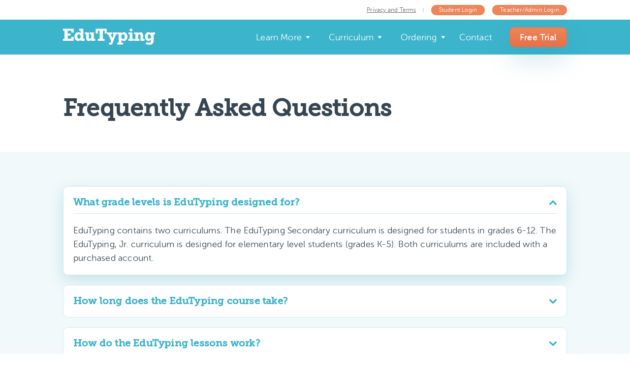

--- FILE ---
content_type: text/html; charset=UTF-8
request_url: https://www.edutyping.com/learn-more/faqs
body_size: 15279
content:
<!DOCTYPE html>
<html lang="en">
<head>
  <meta charset='utf-8'>
  <meta content='IE=edge,chrome=1' http-equiv='X-UA-Compatible'>
  <meta content="width=device-width, initial-scale=1.0" name="viewport">

  <link rel="apple-touch-icon" sizes="180x180" href="/dist/shared/images/favicons/edutyping/apple-touch-icon.png?v=m2l5jLmp02">
    <link rel="icon" type="image/png" sizes="32x32" href="/dist/shared/images/favicons/edutyping/favicon-32x32.png?v=m2l5jLmp02">
    <link rel="icon" type="image/png" sizes="16x16" href="/dist/shared/images/favicons/edutyping/favicon-16x16.png?v=m2l5jLmp02">
    <link rel="manifest" href="/dist/shared/images/favicons/edutyping/site.webmanifest?v=m2l5jLmp02">
    <link rel="mask-icon" href="/dist/shared/images/favicons/edutyping/safari-pinned-tab.svg?v=m2l5jLmp02" color="#00afd1">
    <link rel="shortcut icon" href="/dist/shared/images/favicons/edutyping/favicon.ico?v=m2l5jLmp02">
    <meta name="msapplication-TileColor" content="#00afd1">
    <meta name="msapplication-config" content="/dist/shared/images/favicons/edutyping/browserconfig.xml?v=m2l5jLmp02">
    <meta name="theme-color" content="#00afd1">


  <meta name="google-site-verification" content="1G8sUZJapAj5PiUmy59WKw5a3fvmOhF1MHRVyjcokbY" />
  <title>Keyboarding Online | Web-based Keyboarding | Typing Software for Schools - EduTyping.com</title>
  <meta name="description" content="EduTyping is a revolutionary web-based software for teaching keyboarding to students. EduTyping requires no textbooks or paper and allows educators to teach a full keyboarding course or unit using 100% online technology." />

  <!-- Data -->
    <script>
    var bootstrapGlobals;

    var lessonGlobals = {};
    var FTWTEMPLATES = {};
    var FTWGLOBALS = (function(){
      var globals = {
        intercomAppId: 'jityryjk',
        reCaptchaKey: '6LfJSuYUAAAAACbwSAP9gsj8pZeJK7UhFRuUCEqW',
        env: 'production',
        site: 'edutyping',
        cacheId: '161',
        resourceUrl: 'https://resources.edutyping.com',
        url: 'https://www.edutyping.com',
        name: 'EduTyping',
        bugsnagKey: 'c8330db09695faafa4d32480361bcf3e'
      };

                      globals.language = "en";
              globals.languages = {"en":{"id":"en","flag":"us","name":"English","display_order":0}};
              globals.languageLibraryMap = {"keyboard":{"en":1,"es":17,"cn":18,"tw":18,"gb":13,"fr":6,"br":8,"pt":7,"ca":5,"cf":4},"moment":{"en":"en","es":"es","cn":"zh-cn","tw":"zh-tw","gb":"en-gb","fr":"fr","br":"pt-br","pt":"pt","ca":"en-ca","cf":"fr-ca"},"numeral":{"en":"en","es":"es","cn":"chs","tw":"chs","gb":"en-gb","fr":"fr","br":"pt-br","pt":"pt-pt","ca":"en-ca","cf":"fr-ca"},"propaganistas":{"en":"en","es":"es","cn":"zh_CN","tw":"zh_TW","gb":"en_GB","fr":"fr","br":"pt_BR","pt":"pt_PT","ca":"en_CA","cf":"fr_CA"},"googleTranslate":{"en":"en","es":"es","cn":"zh_CN","tw":"zh_TW","gb":"en_GB","fr":"fr","br":"pt_BR","pt":"pt_PT","ca":"en_CA","cf":"fr_CA"}};
              globals.segments = ["learn-more","faqs"];
              globals.phone = "469.501.7758";
              globals.sales_phone = "469.501.7758";
              globals.fax = "469.501.7785";
              globals.featuredTestimonial = {"testimonial_id":19,"testimonial":null,"site":"edutyping","name":"Cheryl Van Kirk, Business & Technology Teacher","from":null,"status":null,"created_at":null,"location":"Prairie Home RV School, Prairie Home, MO","thumbnail":null,"content":"LOVE, LOVE the EduTyping program! I have K-5 for the first time and it is such a help and the kids love it.","featured":1,"display_order":0};
              globals.announcement = null;
              globals.announcementModal = null;
              globals.faqs = [{"faq_id":7,"site":"edutyping","show_on":"site","title":"What grade levels is EduTyping designed for?","content":"EduTyping contains two curriculums. The EduTyping Secondary curriculum is designed for students in grades 6-12.  The EduTyping, Jr. curriculum is designed for elementary level students (grades K-5). Both curriculums are included with a purchased account.","display_order":1},{"faq_id":11,"site":"edutyping","show_on":"site","title":"How long does the EduTyping course take?","content":"The EduTyping course completion time varies based on the age and skill level of the student. However, the curriculum has been designed to be customizable, allowing instructors to teach keyboarding anywhere from a one-quarter course, one semester, or a full school year. The curriculum includes an abundance of additional practice lessons and reinforcements that allow for a very expanded timeline.","display_order":2},{"faq_id":8,"site":"edutyping","show_on":"site","title":"How do the EduTyping lessons work?","content":"The EduTyping course is structured similarly to that of a standard keyboarding textbook. Students follow and complete a sequential set of lessons and exercises that take them from the home row keys through the entire keyboard.","display_order":3},{"faq_id":13,"site":"edutyping","show_on":"site","title":"Can I view the EduTyping curriculum?","content":"Yes. You can view the EduTyping Secondary and EduTyping, Jr. curriculum by selecting the \"Curriculum\" link option at the top of the teacher\/admin portal.","display_order":4},{"faq_id":37,"site":"edutyping","show_on":"site","title":"Can students restart or redo lessons that they have already completed?","content":"The only way a student can repeat a lesson is for the instructor to enable this preference from the General Options of the Class Settings in Teacher\/Admin Portal.\n","display_order":6},{"faq_id":18,"site":"edutyping","show_on":"site","title":"Can lessons be eliminated from the EduTyping course?","content":"Yes. Instructors can disable lessons for a class using the Teacher\/Admin Portal by accessing the \"Restrict Lessons\" from their Class Settings options.","display_order":7},{"faq_id":25,"site":"edutyping","show_on":"site","title":"Are there timed writing tests included?","content":"Yes. There are variety of timed writing tests included within the EduTyping student software. Administrators and Teachers can also create their own custom timed tests.","display_order":8},{"faq_id":26,"site":"edutyping","show_on":"site","title":"How do timed writing tests work?","content":"The timed writing tests included with EduTyping are designed for instructors to assess students' Words Per Minute and Accuracy Percent. They should be assigned after students have completed the letter keys and common symbol keys.","display_order":9},{"faq_id":28,"site":"edutyping","show_on":"site","title":"Can instructors add their own lessons or timed assessments?","content":"Yes. EduTyping includes a \"Custom Lessons and Timed Tests\" feature that allows teachers to upload their own content to create lessons. Custom Lessons, once added by the teacher, become visible to students in the student software. An administrator on the account can also add Custom Lessons and Timed Tests that will be available to all users within the account. ","display_order":10},{"faq_id":104,"site":"edutyping","show_on":"site","title":"How do I create a custom lesson for my classes to use?","content":"To create a custom lesson, first access the \"Curriculum\" page. Click the link to \"Create a Custom Lesson,\" and choose the Curriculum Edition*. Enter the Lesson Title, and you can also optionally choose the display order. If not full, choose the Keyboard. Enter a lesson introduction, if you want to provide details of what the lesson is about, and the Screen Title. Next, add the screen content\u2014Jr. curriculum limits the number of lines to 4 with 33 characters per line (enter after each line), and Secondary limits the number of lines to 8 with 55 characters. Continue to add as many screens that are needed for your lesson. After the last screen, \"Save Custom Lesson\".\n\nWhen you create a custom lesson, you need to identify the curriculum the custom lesson or custom test is intended for\u2014either Jr. or Secondary. \n\n*The default setting  for creating a custom lesson is EduTyping, Jr. If your classes are enrolled in EduTyping Secondary curriculum, you need to use the drop down menu and choose EduTyping Secondary. Once a custom lesson or test is created, only students enrolled in the classes using that curriculum will have the lesson available. ","display_order":11},{"faq_id":107,"site":"edutyping","show_on":"site","title":"How do I create a custom timed assessment for my classes to use?","content":"To create a custom timed assessment, first access the \"Curriculum\" page. Then, click the link to \"Create Custom Timed Test\" and choose the Curriculum Edition for Jr. or Secondary (Jr. is the default). Next, enter a title for the timed assessment, choose the Test Length from the dropdown menu (30 seconds up to 5 minutes), and enter introductory text. Enter the content of the timing\u2014there is a maximum number of characters allowed for each line: 33 characters for EduTyping, Jr. and 55 for EduTyping Secondary. There is not a limit on the number of lines you can enter. Finally, \u201cSave Custom Typing Test\u201d.","display_order":12},{"faq_id":27,"site":"edutyping","show_on":"site","title":"Can timed writings be disabled?","content":"Yes. It is recommended that instructors disable the Timed Writings Section of EduTyping until students have completed the letter keys, common symbols, and punctuation keys.","display_order":13},{"faq_id":31,"site":"edutyping","show_on":"site","title":"How do teachers track students' progress?","content":"Students are graded in real time as they type. Students' data is saved and recorded in the Teacher Portal. Instructors can access the Teacher Portal any time to view student progress and print detailed reports that can be used for grading. The Teacher dashboard has a \"Real-time Activity Feed\" that is updated every 30 seconds to view students' current activity.","display_order":14},{"faq_id":116,"site":"edutyping","show_on":"site","title":"How do you run a report from the teacher portal?","content":"Here are the steps for an instructor to run a report:\n\n1. Log into your teacher account\n2. Click the \"Report\" tab\n3. Identify the type of report to create\n    a. Current Lesson Progress (no date range option)\n    b. Student Activity Summary (no Units & Lessons filter option)\n    c. Lesson Activity Summary\n    d. Timed Tests\n    e. Class Scoreboard\n4. For the type of report chosen, you have the ability to filter the report by class or multiple classes, specific lessons, and date range unless noted\n5. Run Report\n6. Once the report is generated, it can be printed or saved","display_order":15},{"faq_id":125,"site":"edutyping","show_on":"site","title":"How do you set benchmarks?","content":"To set benchmarks:\n\nLog into your Teacher account.\nAccess the Classes tab.\nPlace a checkmark to the left of the class name(s) you would like to add benchmarks to.\nClick \"Edit Class Settings\" in the toolbar above the classes.\nClick \"Grading & Benchmarks\" in the Setting Preferences.\nSet the Minimum Speed and Minimum Accuracy Rate criteria for the class. \nNOTE: Students will need to meet the criteria set in order to move through the lesson.\nScroll to the bottom-right and \"Save All Changes.\"\nBenchmarks can only be set at a class level and not an individual student level. If you need to set individual student benchmarks, it is recommended that you create a new class, move the student(s) into the class, and set the benchmark that will meet their individual needs.","display_order":16},{"faq_id":128,"site":"edutyping","show_on":"site","title":"How do you add letter grades?","content":"In order for Lessons and Timed Writings letter grades to appear in the Teacher and Student portals, do the following: \nLog into your Teacher account.\nClick the Classes tab.\nPlace a checkmark to the left of the class name(s) you would like to add letter grades to.\nClick the \"Edit Class Settings\" in the toolbar above the classes.\nClick \"Grading & Benchmarks\" in the Class Settings Preferences.\nAssign letter grades based on the minimum speed.\nScroll to the bottom-right and \"Save All Changes.\"\n","display_order":17},{"faq_id":121,"site":"edutyping","show_on":"site","title":"How do you export student data?","content":"Access \"My Account\" from the top of the toolbar in the Teacher portal.\nUnder License Information, click the \"Export All Data\" icon.\nYou will be provided with a backup zip folder. It will provide an individual folder for each of your classes. Each folder will have individual student data that has been generated by each student.","display_order":18},{"faq_id":122,"site":"edutyping","show_on":"site","title":"How do you edit student information?","content":"To edit a student's information that was entered, you need to do the following:\nDouble click on the class the student is enrolled in\nTo the right of the student's name, click on the \"Pencil\" icon\nAn \"Edit Student\" window will access\nUpdate the information that is needed\nHit \"OK\" in the bottom right.","display_order":19},{"faq_id":110,"site":"edutyping","show_on":"site","title":"How do you edit the class name?","content":"To edit a Class name, do the following:\nClick the \"Classes\" tab\nTo the right of the class name, click on the \"Pencil\" icon\nA \"Class Details\" window will appear\nUpdate the Class Name as needed\nClick the \"Save All Changes\" button in the bottom right\nNote: The ability to edit class names is not available if your account is using Single Sign-On or Clever.","display_order":21},{"faq_id":115,"site":"edutyping","show_on":"site","title":"How do you edit the Messages option?","content":"To edit the \"Messages\" that appear in the Student portal, do the following:\nLog into your Teacher account\nClick the Classes tab\nCheck the box the left of the class(es)\nClick the \"Edit Class Settings\" button\nChoose \"Messages\" from the Class Settings Preferences\nEnter or edit the Message and set the date you want the message to appear until\nScroll to bottom and click \"Save All Changes\"","display_order":22},{"faq_id":123,"site":"edutyping","show_on":"site","title":"How do you determine Words-Per-Minute and Accuracy?","content":"When calculating Speed (or Words-per-Minute), it is important to know that every 5 characters typed is the equivalent of typing 1 word. \n\nLet's say the results for a 3-Minute Timed Writing is 42 WPM with 94% Accuracy. In this example, there were 623 characters typed with 36 errors for 3 minutes. \n\nTo determine WPM in this example, we take the Number of Characters typed and divide by 5 (623 \/ 5 = 124.6). Then, since this was a 3 minute timing, we divide that number by 3. So in this case, 124.6 \/ 3 = 41.5, or 42 Words Per Minute\n\nTo calculate Accuracy Percentage, the following formula is used: Number of Errors \/ Number of Characters Typed\n Using the above example, we take 36 errors and divide by 623 characters typed. 36 \/ 623 = 0.057 or 94%.\n","display_order":23},{"faq_id":75,"site":"edutyping","show_on":"site","title":"How is \"Time Spent Typing\" calculated?","content":"When a student begins typing, the timer will begin. However, when the software goes to the next screen and the student has not yet started to type, NO time is being added into his\/her Total Time Spent Typing. In other words, if the student has not hit a key at the beginning of a new screen, he\/she can sit idle and no time\/penalty will be calculated into his\/her data. If the student strikes a key and then sits idle, the clock WILL continue to run AND it will negatively impact their WPM score. ","display_order":24},{"faq_id":76,"site":"edutyping","show_on":"site","title":"What happens to a students' \"Time Spent Typing\" score if they retake a lesson?","content":"When a student retakes a lesson, it clears out their previous score and the time spent typing is reset. So if a student retakes a lesson, let's say, three times in a class period, the score will only show the minutes of the last time the lesson was done and not a total of all the minutes he\/she typed. ","display_order":25},{"faq_id":33,"site":"edutyping","show_on":"site","title":"How are classes and students organized for the instructor?","content":"Students and classes are organized just like a gradebook in the EduTyping Teacher\/Admin Portal. Teachers can add an unlimited number of classes, customize the name of each class (non-Clever accounts only), and add students to each class.\n\nExample:\nPeriod 1 - Mrs. Smith (18 keyboarding students)\nPeriod 2 - Mrs. Smith (22 keyboarding students)\nand so on.\n","display_order":26},{"faq_id":22,"site":"edutyping","show_on":"site","title":"Can the backspace key be disabled?","content":"Yes. By default, the backspace key is disabled. However, instructors can enable or disable this feature at any time for their students from the General Options in the Class Settings.","display_order":27},{"faq_id":10,"site":"edutyping","show_on":"site","title":"How many spaces after a period are taught in the EduTyping lessons?","content":"By default, EduTyping teaches the current standard, which is one space after a period.","display_order":28},{"faq_id":108,"site":"edutyping","show_on":"site","title":"How do you move students from the Junior Curriculum to Secondary Curriculum?","content":"If all of your students are ready to start the EduTyping Secondary Curriculum, you can edit the version of the class from Junior to Secondary. This will move the class to the Secondary curriculum and maintain the students' usernames and passwords. However, the data will not move with the students because the curriculum is different. The data will be available when you generate a report and we always recommend before you move students or delete students that you export the student data.\n\nTo change which curriculum the student uses, do the following: \nOpen your Classes page\nClick the checkbox to the left of the Class name\nClick the \"Pencil\" icon\nChoose which curriculum -Junior (default) or Secondary (drop down arrow) you want your students to use, then click OK\nImportant Note: This will move the students' Usernames and Passwords to the Secondary curriculum, but it will NOT move any data that was generated by students using the Jr. curriculum. If you want to export any data that was created prior to moving the students, click on \"My Account\" in your toolbar and click \"Export All Data\" in the left panel. This will save a zip file onto your desktop with all student data generated in your account.\n\nIf the entire class is not ready to be moved, you will need create a new class in Secondary and then add students manually. You cannot \"move\" a student from a Jr. class to a Secondary class. If you want them to maintain the same username, you will need to delete them from the Jr. class before adding them to the Secondary class because duplicate usernames are not allowed.","display_order":30},{"faq_id":111,"site":"edutyping","show_on":"site","title":"How do you delete students?","content":"Log into your Teacher portal\nClick on \"View\" to access the class\nClick the checkbox next to left of each student you want to delete or click the box to the left of \"Period\" to enable all the students\nFrom the toolbar, choose Delete and confirm the deletion\nOnce the students are deleted, you can also delete the class\nWe recommend that prior to deleting the current students, export the data from your account to ensure you have student data if needed in the future. \nImportant Note: Once data is deleted, it cannot be recovered. ","display_order":31},{"faq_id":103,"site":"edutyping","show_on":"site","title":"Is there a way I can back up the data for my classes?","content":"Yes. Click on \"My Account\" in your toolbar and click \"Export All Data\" in the left window.","display_order":32},{"faq_id":20,"site":"edutyping","show_on":"site","title":"Are typing games included?","content":"Yes. There are a variety of educational typing games included in the EduTyping student software. Individual games as well as \"All Games\" may be restricted at the discretion of the instructor. Game restriction settings are accessed via the Teacher\/Admin portal.","display_order":33},{"faq_id":21,"site":"edutyping","show_on":"site","title":"Can the typing games be disabled?","content":"Yes, games can be disabled by doing the following:\n\nClick the Classes tab\nSelect the class(es) you want to restrict games to\nClick \"Edit Class Settings\" from the toolbar above the classes\nFrom \"Class Setting Preferences\" in the left window, click \"Restrict Games\"\nEnable or disable the game(s) you want or don't want students to access\nClick \"Save All Changes\" in the bottom-right\n\nWhen students play the games, their data is not reported in the Teacher portal and is not reflective on the scoreboard. Games are part of the software as an incentive and reinforcement for the students, however, because they are not \"academic\" in nature, data generated from game results is not part of the student data and are only visible in the student portal.   \n\nIt is important to remind students about the importance of using proper typing form even when playing games. Make sure that all students begin their practice sitting up straight, with both feet on the floor, and fingers resting on the home row keys. ","display_order":34},{"faq_id":112,"site":"edutyping","show_on":"site","title":"How do you access the Class Scoreboard?","content":"Within the teacher's individual class preference, there is an option that can be disabled \"Enable Class Scoreboard.\" When this is disabled, the Scoreboard link will not be shown in the Student portal.\n\nIn the Report tab in the Teacher portal, there is an ability to generate a report for all your classes entitled \"Class Scoreboard.\" This will generate a tally for the current week of the time spent typing, the average speed, and the average accuracy for your students. Please note that the Scoreboard is reset every Sunday evening.","display_order":35},{"faq_id":114,"site":"edutyping","show_on":"site","title":"How do you enable\/disable the Student Scoreboard?","content":"The Scoreboard was developed as an incentive for students to \"compete\" with other students in the class. However, this feature is optional and you can disable from the Student portal by doing the following:\nLog into your Teacher account\nClick the Classes tab\nCheck the box the left of the class(es) you want to make changes to\nClick Edit Class Settings\nDisable the option \"Enable Class Scoreboard\"\nScroll to bottom and \"Save All Changes\"\n\nNote: From the Teacher portal, you can run a report on the Class Scoreboard. The Class Scoreboard is reset every Sunday evening. ","display_order":36},{"faq_id":124,"site":"edutyping","show_on":"site","title":"Are there computer applications lessons included in the EduTyping curriculum?","content":"Yes, there are units in word processing, spreadsheets, and presentations included in both the Jr. and Secondary curriculum. ","display_order":37},{"faq_id":126,"site":"edutyping","show_on":"site","title":"How do you access Tech Readiness or Learning to Type  lessons for secondary students?","content":"When you are logged into your teacher portal, you can download the tech readiness activity packets by accessing the \"Curriculum\" portal. When you are on this page, click to access \"EduTyping Junior\" lessons. Scroll to the section for \"Tech Readiness\" and click the \"View\" option next to the lesson that you want to access. Scroll to the bottom and click on download.\n\nThis will download the packet for you and allow you to print which pages fits the needs of your classes. The lessons are only available in the student portal of the Junior version.","display_order":39},{"faq_id":117,"site":"edutyping","show_on":"site","title":"How does a teacher get access to download the Review packets?","content":"Click on the \"Curriculum\" tab in the teacher portal\nSelect the Curriculum:  \"EduTyping, Jr.\"\nScroll to the sections: \"Learning to Type\" or \"Tech Readiness\"\nClick the \"View\" lesson of your choice\nScroll to the bottom and click on \"Download Review Packet\"\n\nFor the Secondary Word Processing Lessons:\nClick on the \"Curriculum\" tab in the teacher portal\nSelect the Curriculum:  \"EduTyping Secondary\"\nScroll to the Word Processing Unit\nClick the \"View\" lesson of your choice\nScroll to the bottom and click on \"Download Review Packet\"","display_order":40},{"faq_id":17,"site":"edutyping","show_on":"site","title":"Can homework be assigned?","content":"Yes. Since EduTyping is 100% web-based software, students can be required to complete assignments outside of class.","display_order":42},{"faq_id":24,"site":"edutyping","show_on":"site","title":"How do students access EduTyping from home?","content":"Using their assigned Account ID, Username, and Password, students can use EduTyping from any internet-ready computer, including while at home.","display_order":43},{"faq_id":127,"site":"edutyping","show_on":"site","title":"Why is the student's work not saving at home?","content":"If the problem is occurring at the student's home, it is more than likely the following issue: There is probably some type of firewall or Internet security setting that is performing random \"blocks\" to the EduTyping server in the background. Home users will need to configure the software or firewall to allow direct access to the domain www.edutyping.com. You can also have the parents\/students check that the latest version of their browser is being used.","display_order":45},{"faq_id":119,"site":"edutyping","show_on":"site","title":"Why is the apostrophe key glitching?","content":"Please check that the computers are set for the US keyboard and not the US International (INT) keyboard. If the setting is for the INT keyboard, it will  indicate an error when the apostrophe is keyed. \u200b","display_order":46},{"faq_id":120,"site":"edutyping","show_on":"site","title":"How is an additional administrator added to an account?","content":"To add an additional administrator to an account, do the following: \nImportant Note: Only an Administrator on the account can invite another person as an administrator. \nLog into the Admin portal\nClick the\"Invite School Admin\" link on your dashboard\nEnter the email and first and last name of the person that will be designated as an administrator on the account\nClick OK in the bottom right\nNote: There is also an option to Import Teachers\/Admins","display_order":47},{"faq_id":38,"site":"edutyping","show_on":"site","title":"What resources are available to instructors?","content":"The Teacher\/Admin Portal within EduTyping includes a variety of resources for instructors, such as Certificates of Completion and timed tests results, student progress\/testing details, reports, instructional videos, answer keys, Scope and Sequence and many other helpful resources.\n","display_order":48},{"faq_id":32,"site":"edutyping","show_on":"site","title":"What keyboarding skills are tracked by the EduTyping software?","content":"EduTyping software computes and tracks WPM (words per minute) and Accuracy Percentage for each student user.\n","display_order":49},{"faq_id":9,"site":"edutyping","show_on":"site","title":"Who publishes EduTyping?","content":"EduTyping is published by B.E. Publishing, an industry leader in providing resources in the areas of business, career, and technology education.\n\nEduTyping is the result of many years of hard work and research in the keyboarding sector. EduTyping has been built to be the industry standard for Web-based keyboarding software.","display_order":50},{"faq_id":15,"site":"edutyping","show_on":"site","title":"What is the advantage to using EduTyping versus a textbook or other keyboarding software?","content":"Since EduTyping uses 100% online technology, students can learn and practice their typing skills from home, the library, or any internet-ready computer. The curriculum is designed to provide students with a comprehensive set of keyboarding lessons and add-ons that is equal to or better than a traditional, textbook-driven course.","display_order":51},{"faq_id":12,"site":"edutyping","show_on":"site","title":"How was the EduTyping curriculum developed?","content":"EduTyping was developed by B.E. Publishing over the course of several years of research and testing in real keyboarding classrooms. The curriculum is structured to provide students with a comprehensive keyboarding \"drill & practice\" touch-typing sequence.","display_order":52},{"faq_id":23,"site":"edutyping","show_on":"site","title":"What is the \"learning curve\" for using EduTyping?","content":"EduTyping has been designed to require almost no learning curve. It takes literally just a few minutes for students to become familiar with and start using EduTyping.","display_order":53},{"faq_id":14,"site":"edutyping","show_on":"site","title":"What keyboard is the EduTyping curriculum based on?","content":"EduTyping's curriculum is based on the standard QWERTY keyboard.","display_order":54},{"faq_id":30,"site":"edutyping","show_on":"site","title":"What is the EduTyping Teacher Portal?","content":"EduTyping consists of two online components:\n1) Student Portal\n2) Teacher\/Admin Portal\n\nThe Teacher Portal is where teachers go to add classes and students, view students' progress, set preferences, view the curriculum, create custom lessons and timed assessments, and have access to a variety of instructor resources and tools.","display_order":55},{"faq_id":48,"site":"edutyping","show_on":"site","title":"Are there any network restrictions?","content":"No. Since EduTyping is truly 100% web-based software, there is no third party add-on software required or network requirements or restrictions.\n","display_order":56},{"faq_id":36,"site":"edutyping","show_on":"site","title":"Are students graded in real time?","content":"Yes. Students are graded in real time as they type, providing them immediate feedback on their typing speed, accuracy, and time spent typing.","display_order":57},{"faq_id":39,"site":"edutyping","show_on":"site","title":"What if I get a new student a few weeks into the quarter or semester?","content":"New students can be added on the fly in the Teacher portal within EduTyping. And, since students are able to work from home or school, \"catching up\" is not an issue.\n","display_order":58},{"faq_id":41,"site":"edutyping","show_on":"site","title":"What do I need to run EduTyping?","content":"To use EduTyping, you will need access to the internet and the latest version of any of the following web browsers: Google Chrome, Mozilla Firefox, Safari, Microsoft Internet Explorer (Version 11), or Microsoft Edge. There is no add-on software or textbook necessary.","display_order":59},{"faq_id":44,"site":"edutyping","show_on":"site","title":"What add-on software do I need to run EduTyping?","content":"None. There is so additional add-on or back-end software required.\r\n","display_order":60},{"faq_id":42,"site":"edutyping","show_on":"site","title":"Is EduTyping compatible with PCs and Macs?","content":"Yes. EduTyping is compatible with the leading browsers available on Windows\/Mac desktop computers as well as Windows\/Mac laptops and Chromebooks. EduTyping is also compatible with tablets that use an external keyboard, such as iPads, Android tablets, and Surface tablets. ","display_order":61},{"faq_id":43,"site":"edutyping","show_on":"site","title":"What internet browser do I need to run EduTyping?","content":" The latest version of any of the following web browsers: Google Chrome, Mozilla Firefox, Apple Safari, Microsoft Internet Explorer (Version 11), and Microsoft Edge.\r\n","display_order":62},{"faq_id":45,"site":"edutyping","show_on":"site","title":"What kind of technical support is included with a licensed purchase?","content":"Technical support is available 24 hours a day, Monday through Friday via email. Response is usually less than 24 hours. Phone support is available Monday through Friday , 9AM to 4PM Eastern Time.\n","display_order":63},{"faq_id":46,"site":"edutyping","show_on":"site","title":"What is the uptime of the EduTyping site?","content":"EduTyping has been built and runs on state-of-the-art web servers that bring users 99.9% uptime.\r\n","display_order":64},{"faq_id":47,"site":"edutyping","show_on":"site","title":"How is data backed up?","content":"Both student and instructor data is backed up multiple times per day. The most your students could ever lose is one class period worth of data, but this is highly unlikely.\r\n","display_order":65},{"faq_id":49,"site":"edutyping","show_on":"site","title":"What domain do I need my school to allow so that we can use EduTyping?","content":"To use EduTyping, your school's firewall needs to be configured to allow students and teachers to access *.edutyping.com.\r\n","display_order":66},{"faq_id":50,"site":"edutyping","show_on":"site","title":"Are there any third-party advertisements on EduTyping?","content":"No. EduTyping is a professional level keyboarding course and contains no advertisements or pop-ups.","display_order":67},{"faq_id":51,"site":"edutyping","show_on":"site","title":"Is personal account information kept private?","content":"Yes. All account information and data stored within the EduTyping software is kept strictly private and is never shared with third parties.","display_order":68},{"faq_id":52,"site":"edutyping","show_on":"site","title":"Does EduTyping use SSL encryption to protect student and teacher communication?","content":"Yes. We use a 100% trusted and secure SSL to encrypt all communications between the browser and our servers. ","display_order":69},{"faq_id":53,"site":"edutyping","show_on":"site","title":"How much does EduTyping cost?","content":"EduTyping pricing can be viewed by clicking on the \"Ordering\" menu option at the top of any page.\r\n","display_order":70},{"faq_id":54,"site":"edutyping","show_on":"site","title":"How long do licenses last?","content":"Licenses are purchased and are usable on an annual basis. Accounts expire one year after the first day the account is activated.\r\n","display_order":71},{"faq_id":55,"site":"edutyping","show_on":"site","title":"How does the licensing work?","content":"All licenses are transferable within an annual license period. Once a student has completed the EduTyping course, the license can be transferred to another student.\r\n","display_order":72},{"faq_id":56,"site":"edutyping","show_on":"site","title":"Can licenses be transferred to other students?","content":"Yes. EduTyping licenses are transferable (or re-usable) within an annual license period. Once a student has completed the EduTyping course, the license can be given to another student to use.\n","display_order":73},{"faq_id":57,"site":"edutyping","show_on":"site","title":"When does my one-year license start and end?","content":"Your license is activated (starts) the first day you log in to your EduTyping account. Your account expires one year from the first day the account is activated. ","display_order":74},{"faq_id":58,"site":"edutyping","show_on":"site","title":"Will I know when my license is expiring?","content":"Yes. From the Teacher\/Admin Portal, select \"My Account\" at the top of the page to see license status information, including the number of licenses available and the expiration date.\r\n","display_order":75},{"faq_id":59,"site":"edutyping","show_on":"site","title":"Will my free trial account be converted into a \"live\" account when I order?","content":"When you decide to purchase a full license, your free trial can be converted to a paid account to maintain user profiles and data. Simply email your request to sales@edutyping.com and include the Account ID of your free trial that you want converted.  If you decide you would rather create a new account, you will receive new login credentials via email. ","display_order":76},{"faq_id":118,"site":"edutyping","show_on":"site","title":"Why are you receiving a renewal notice prior to your expiration date?","content":"We send renewal notices a few times throughout the year to assist with budget planning for schools. Many schools and districts need to prepare budget requests prior to the end of an academic year.\n\nMost likely you will receive another renewal notice prior to your expiration date. You can renew at anytime it is convenient for you prior to your expiration date and the new expiration date will reflect a year from the current expiration date. We encourage to renew prior to the expiration date to ensure that there is not an interruption in service for your students.","display_order":77},{"faq_id":60,"site":"edutyping","show_on":"site","title":"Can  purchased licenses be used by more than one teacher?","content":"Yes. Your account license allows you to invite other teachers and give them full access to use EduTyping with their own classes.\n","display_order":78},{"faq_id":61,"site":"edutyping","show_on":"site","title":"Do we need to purchase separate licenses for different teachers who teach keyboarding at our school?","content":"No. Your license allows you to add teachers and their classes to your EduTyping account at any time.","display_order":79},{"faq_id":62,"site":"edutyping","show_on":"site","title":"What happens if I do not use all of the licenses purchased in my one-year subscription period?","content":"All licenses are pre-set to expire after one year. Any unused licenses cannot be carried over to the next year.\n","display_order":80},{"faq_id":63,"site":"edutyping","show_on":"site","title":"Can I order online using a purchase order?","content":"Yes. Purchase orders can be submitted during the ordering process online as well as via email, postal mail, or fax. See our \"Ordering Methods\" page under the \"Ordering\" menu for details. Acceptable formats are Excel, PDF, and Word.\r\n","display_order":81},{"faq_id":64,"site":"edutyping","show_on":"site","title":"How do I order EduTyping?","content":"EduTyping can be ordered by selecting the \"Place an Order\" option under the \"Ordering\" menu at the top of any page. Also, view the \"Ordering Methods\" option to view different order placement options.","display_order":82},{"faq_id":65,"site":"edutyping","show_on":"site","title":"How long will my order take to process?","content":"Once we receive your order, it will be processed within two business days. You will then receive an email containing all of the information you need to begin using EduTyping immediately.\r\n","display_order":83},{"faq_id":66,"site":"edutyping","show_on":"site","title":"Can I determine when my EduTyping license begins?","content":"Yes. Your license term begins the day the first person logs into the account. This allows teachers to purchase now and start the license when needed.","display_order":84},{"faq_id":19,"site":"edutyping","show_on":"site","title":"Is a textbook required with EduTyping?","content":"No. EduTyping does not require a textbook. All Keyboarding Lessons and Computer Applications Lessons are accessed online using the Student portal.\n","display_order":85}];
            
      return function(key) {
        if(typeof bootstrapGlobals === 'object') {
          Object.keys(bootstrapGlobals).forEach(function(key){
            globals[key] = bootstrapGlobals[key];
          });
          bootstrapGlobals = undefined;
        }

        if (typeof globals[key] == 'undefined') {
          console.error('Missing FTWGLOBALS var: ' + key);
        }

        if(globals[key + '_fields']) {
          return __makeAssoc(globals[key], globals[key + '_fields']);
        }
        return globals[key];
      };
    })();
  </script>

<!-- Fonts -->
    <style>

    @font-face {
      font-family: 'museo-sans-rounded';
      src: url('/fonts/MuseoSans-300.woff2') format('woff2'),
      url('/fonts/MuseoSans-300.woff') format('woff');
      font-weight: 300;
    }

    @font-face {
      font-family: 'museo-sans-rounded';
      src: url('/fonts/MuseoSans-700.woff2') format('woff2'),
      url('/fonts/MuseoSans-700.woff') format('woff');
      font-weight: 700;
    }

    @font-face {
      font-family: 'museo-sans-rounded';
      src: url('/fonts/MuseoSans-900.woff2') format('woff2'),
      url('/fonts/MuseoSans-900.woff') format('woff');
      font-weight: 900;
    }

    @font-face {
      font-family: 'roboto slab';
      src: url('/fonts/robotoslab-bold-webfont.woff2') format('woff2'),
      url('/fonts/robotoslab-bold-webfont.woff') format('woff');
      font-weight: 700;
    }

    @font-face {
      font-family: 'montserrat';
      src: url('/fonts/montserrat-bold-webfont.woff2') format('woff2'),
      url('/fonts/montserrat-bold-webfont.woff') format('woff');
      font-weight: 700;
    }
  </style>


<!-- CSS -->
        <link href="/dist/site_edutyping/css/app.min.161.css" rel="stylesheet">
  

<!-- JS -->
    <!-- JS -->
  <script src="/dist/shared/js/bugsnag.min.161.js"></script>

  <script src="/bootstrap/language/en/site_edutyping.161.js"></script>

    

      <script src="/dist/site_edutyping/js/templates.min.161.js"></script>
    <script src="/dist/site_edutyping/js/libs.min.161.js"></script>
    <script src="/dist/site_edutyping/js/app.min.161.js"></script>
  
  
  <!-- GA Tracking -->
    <script>
      (function(i,s,o,g,r,a,m){i['GoogleAnalyticsObject']=r;i[r]=i[r]||function(){
          (i[r].q=i[r].q||[]).push(arguments)},i[r].l=1*new Date();a=s.createElement(o),
        m=s.getElementsByTagName(o)[0];a.async=1;a.src=g;m.parentNode.insertBefore(a,m)
      })(window,document,'script','https://www.google-analytics.com/analytics.js','ga');

      ga('create', 'UA-15156928-5', "auto");
      //      ga('send', 'pageview');
    </script>

  <meta name="google-site-verification" content="1G8sUZJapAj5PiUmy59WKw5a3fvmOhF1MHRVyjcokbY" />

        <!-- bing tracking -->
      <script>(function(w,d,t,r,u){var f,n,i;w[u]=w[u]||[],f=function(){var o={ti:"5683115"};o.q=w[u],w[u]=new UET(o),w[u].push("pageLoad")},n=d.createElement(t),n.src=r,n.async=1,n.onload=n.onreadystatechange=function(){var s=this.readyState;s&&s!=="loaded"&&s!=="complete"||(f(),n.onload=n.onreadystatechange=null)},i=d.getElementsByTagName(t)[0],i.parentNode.insertBefore(n,i)})(window,document,"script","//bat.bing.com/bat.js","uetq");</script><noscript><img src="//bat.bing.com/action/0?ti=5683115&Ver=2" height="0" width="0" style="display:none; visibility: hidden;" /></noscript>
  

        <!-- Facebook Pixel Code -->
      <script>
        !function(f,b,e,v,n,t,s)
        {if(f.fbq)return;n=f.fbq=function(){n.callMethod?
          n.callMethod.apply(n,arguments):n.queue.push(arguments)};
          if(!f._fbq)f._fbq=n;n.push=n;n.loaded=!0;n.version='2.0';
          n.queue=[];t=b.createElement(e);t.async=!0;
          t.src=v;s=b.getElementsByTagName(e)[0];
          s.parentNode.insertBefore(t,s)}(window, document,'script',
          'https://connect.facebook.net/en_US/fbevents.js');
        fbq('init', '1111401922332746');
        fbq('track', 'PageView');
      </script>
      <noscript>
          <img height="1" width="1" style="display:none" src="https://www.facebook.com/tr?id=1111401922332746&ev=PageView&noscript=1" />
      </noscript>
      <!-- End Facebook Pixel Code -->
  

</head>
<body>

<div class='wrapper '>
  <header class='nav js-nav'>
    <a href="#nav" tabIndex="0" class="btn btn--s btn--a screenReader-skipLink">Skip to Main Navigation</a>
    <a href="#main" tabIndex="0" class="btn btn--s btn--a screenReader-skipLink">Skip to Main Content</a>
    <a href="#footer" tabIndex="0" class="btn btn--s btn--a screenReader-skipLink">Skip to Footer</a>
    <div class='nav-secondary'>
      <div class="cell cell--xl row row--o">
        <div class="split split--flag">
          <div class="split-cell"></div>
          <div class="split-cell">
            <div class="nav-secondary-container list list--inline list--s_m list--xs list--r">
              <a href="/privacy-and-terms/privacypolicy" class="list-item link nav-secondary-item">Privacy and Terms</a>
              <a href="/student/login" class="btn btn--login list-item">Student Login</a>
              <a href="/teacher/login" class="btn btn--login list-item">Teacher/Admin Login</a>
            </div>
          </div>
        </div>
      </div>
    </div>
          <div class='nav-primary '>
      <div class='cell cell--xl row row--xs row--o'>
        <div class='split split--flag split--wrap'>
          <div class='split-cell split--start nav-logo'>
            <a href="/"><img class='logo logo--edutyping logo--nav mrxs' src='/dist/site_edutyping/images/logo-edutyping.svg' alt="EduTyping Home"></a>
          </div>
          <nav class='split-cell split--end nav-list'>
            <ul class='list list--flag list--inline list--f list--xxs_s list--xs_l list--s_xl'>
              <li class='list-item nav-item dropdown js-dropdown' aria-haspopup="true" tabindex="0" id='nav'>
                <div class='dropdown-btn link--i'>
                  <div class='nav--learn-more' data-responsive='More'>Learn</div>
                </div>
                <div class='dropdown-items' role="menu">
                  <a href="/learn-more/students" class="dropdown-item" role="menuitem">Features & Benefits</a>
                  <a href="/learn-more/faqs" class="dropdown-item" role="menuitem">FAQs</a>
                </div>
              </li>
              <li class='list-item nav-item dropdown js-dropdown' aria-haspopup="true" tabindex="0">
                <div class='dropdown-btn link--i'>Curriculum</div>
                <div class='dropdown-items dropdown--curriculum' role="menu">
                  <a href="/curriculum/features" class="dropdown-item" role="menuitem">About the Curriculum</a>
                  <a href="/curriculum/scope-and-sequence" class="dropdown-item" role="menuitem">Curriculum / Scope & Sequence</a>
                  <a href="/curriculum/standards" class="dropdown-item" role="menuitem">Standards Correlations</a>
                </div>
              </li>
                <li class='list-item nav-item dropdown js-dropdown' aria-haspopup="true" tabindex="0">
                    <div class='dropdown-btn link--i'>Ordering</div>
                    <div class='dropdown-items' role="menu">
                        <a href="/renew" class="dropdown-item" role="menuitem">Renew Your Account</a>
                    </div>
                </li>
              <li class='list-item nav-item'>
                <a href="/contact" class="nav--blog link link--i link--bare">Contact</a>
              </li>
              <li class='list-item'>
                <a href="/free-trial" class="nav-btn btn btn--a btn--shadow-blue list-item">Free Trial</a>
              </li>
            </ul>
          </nav>
        </div>
      </div>
    </div>
  </header>

  <main id="main" class="">
      <div class='row well well--xl well--t'>
    <div class='cell cell--xl'>
      <h1 class='well well--m well--b'>Frequently Asked Questions</h1>
    </div>
  </div>
  <div class="row row--o bc-blue-xxxlt well--l_p well well--t well--m pbxl">
    <div class="cell cell--xl">
      <div class="js-faqs"></div>
    </div>
  </div>
  </main>


</div>
<footer id='footer'>
  <div class='row bc-xdk tc-i'>
    <div class='cell cell--xl well'>
      <div class='g g--f'>
        <div class='g-b g-b--2of12_s hide--m'></div>
        <div class='g-b--8of12_s g-b--12of12_m'>
          <div class='g g--s well--l tsxs'>
            <div class='g-b g-b--4of12_s tss'>
              <a href="/"><img class='list-item logo logo--edutyping mhc fw' src='/dist/site_edutyping/images/logo-edutyping.svg' alt="EduTyping"></a>
              <a href="/cdn-cgi/l/email-protection#0f7c6e636a7c4f6a6b7a7b767f666168216c6062" class="bucket bucket--flag bucket--xs well well--b well--xxs">
                <div class="bucket-media">
                  <svg class='icon icon-email'>
                    <use xlink:href='/dist/site_edutyping/images/icons.svg#email' xmlns:xlink='http://www.w3.org/1999/xlink'></use>
                  </svg>
                </div>
                <div class="bucket-content">
                  <span class="__cf_email__" data-cfemail="e49785888197a4818091909d948d8a83ca878b89">[email&#160;protected]</span>
                </div>
              </a>
              <a href="tel:5623624141" class="bucket bucket--flag bucket--xs">
                <div class="bucket-media">
                  <svg class='icon icon-phone'>
                    <use xlink:href='/dist/site_edutyping/images/icons.svg#phone' xmlns:xlink='http://www.w3.org/1999/xlink'></use>
                  </svg>
                </div>
                <div class="bucket-content">
                  469.501.7758
                </div>
              </a>
              <p class="well well--t t-ts tc-is">
                <strong>EduTyping</strong>
                <br>
                  PO Box 9241
                <br>
                San Juan, PR 00908
              </p>
            </div>
            <div class='g-b g-b--3of12_m well--m_m mbf'>
              <ul class='list list--xxs'>
                <li class='list-item t-t ttu'>Learn more</li>
                <li class='list-item'>
                  <a href="/learn-more/students" class="link link--is">Features &amp; Benefits</a>
                </li>
                <li class='list-item'>
                  <a href="/learn-more/faqs" class="link link--is">FAQs</a>
                </li>
              </ul>
            </div>
            <div class='g-b g-b--3of12_m well--m_m mbf'>
              <ul class='list list--xxs'>
                <li class='list-item t-t ttu'>Curriculum</li>
                <li class='list-item'>
                  <a href="/curriculum/features" class="link link--is">About the Curriculum</a>
                </li>
                <li class='list-item'>
                  <a href="/curriculum/scope-and-sequence" class="link link--is">Curriculum / Scope & Sequence</a>
                </li>
                <li class='list-item'>
                  <a href="/curriculum/standards" class="link link--is">Standards Correlations</a>
                </li>
              </ul>
            </div>

            <div class="g-b g-b--2of12_m well--m_m mbf">
              <ul class='list list--xxs'>
                  <li class='list-item t-t ttu'>Ordering</li>
                  <li class='list-item'>
                      <a href="/renew" class="link link--is">Renew Your Account</a>
                  </li>
              </ul>
            </div>
          </div>
        </div>
      </div>
    </div>
  </div>
  <div class='row bc-xxlt tsxxs'>
    <div class='cell cell--xl'>
      <div class='split well--m'>
        <div class='split-cell'>
          <ul class='list list--inline list--xxs tc-ts list--wrap wsnw'>
            <li class='list-item'>
              <span id='js-copyright'>2026</span>
              © EduTyping
            </li>
            <li class='list-item'>
              |
            </li>
            <li class='list-item'>
              <a href="/privacy-and-terms/privacypolicy" class="link">Privacy and Terms</a>
            </li>
            <li class='list-item'>
              |
            </li>
            <li class='list-item'>
              <a href="/contact" class="link">Contact</a>
            </li>
            <li class='list-item'></li>
          </ul>
        </div>
        <div class='split-cell'>
          <ul class='list list--inline list--xxs-tc-ts'>
            <li class='list-item'>
              <a class='link--bare' href='https://twitter.com/edutypingcom' aria-label="EduTyping on Twitter">
                <svg class='icon icon-twitter icon--footer'>
                  <use xlink:href='/dist/site_edutyping/images/icons.svg#twitter' xmlns:xlink='http://www.w3.org/1999/xlink'></use>
                </svg>
              </a>
            </li>
            <li class='list-item'>
              <a class='link--bare' href='https://facebook.com/edutyping' aria-label="EduTyping on Facebook">
                <svg class='icon icon-facebook icon--footer'>
                  <use xlink:href='/dist/site_edutyping/images/icons.svg#facebook' xmlns:xlink='http://www.w3.org/1999/xlink'></use>
                </svg>
              </a>
            </li>
          </ul>
        </div>
      </div>
    </div>
  </div>
</footer>

  

<script data-cfasync="false" src="/cdn-cgi/scripts/5c5dd728/cloudflare-static/email-decode.min.js"></script><script>(function(){function c(){var b=a.contentDocument||a.contentWindow.document;if(b){var d=b.createElement('script');d.innerHTML="window.__CF$cv$params={r:'9c81fa536d1222ce',t:'MTc3MDEyMjIyNy4wMDAwMDA='};var a=document.createElement('script');a.nonce='';a.src='/cdn-cgi/challenge-platform/scripts/jsd/main.js';document.getElementsByTagName('head')[0].appendChild(a);";b.getElementsByTagName('head')[0].appendChild(d)}}if(document.body){var a=document.createElement('iframe');a.height=1;a.width=1;a.style.position='absolute';a.style.top=0;a.style.left=0;a.style.border='none';a.style.visibility='hidden';document.body.appendChild(a);if('loading'!==document.readyState)c();else if(window.addEventListener)document.addEventListener('DOMContentLoaded',c);else{var e=document.onreadystatechange||function(){};document.onreadystatechange=function(b){e(b);'loading'!==document.readyState&&(document.onreadystatechange=e,c())}}}})();</script><script defer src="https://static.cloudflareinsights.com/beacon.min.js/vcd15cbe7772f49c399c6a5babf22c1241717689176015" integrity="sha512-ZpsOmlRQV6y907TI0dKBHq9Md29nnaEIPlkf84rnaERnq6zvWvPUqr2ft8M1aS28oN72PdrCzSjY4U6VaAw1EQ==" data-cf-beacon='{"rayId":"9c81fa536d1222ce","version":"2025.9.1","serverTiming":{"name":{"cfExtPri":true,"cfEdge":true,"cfOrigin":true,"cfL4":true,"cfSpeedBrain":true,"cfCacheStatus":true}},"token":"4f7abb38b29148c8850831f4dcc11de9","b":1}' crossorigin="anonymous"></script>
</body>
</html>


--- FILE ---
content_type: text/css
request_url: https://www.edutyping.com/dist/site_edutyping/css/app.min.161.css
body_size: 14050
content:
/*! normalize.css v3.0.3 | MIT License | github.com/necolas/normalize.css */html{font-family:sans-serif;-ms-text-size-adjust:100%;-webkit-text-size-adjust:100%}body{margin:0}article,aside,details,figcaption,figure,footer,header,hgroup,main,menu,nav,section,summary{display:block}audio,canvas,progress,video{display:inline-block;vertical-align:baseline}audio:not([controls]){display:none;height:0}[hidden],template{display:none}a{background-color:transparent}a:active,a:hover{outline:0}abbr[title]{border-bottom:1px dotted}b,strong{font-weight:700}dfn{font-style:italic}h1{font-size:2em;margin:.67em 0}mark{background:#ff0;color:#000}small{font-size:80%}sub,sup{font-size:75%;line-height:0;position:relative;vertical-align:baseline}sup{top:-.5em}sub{bottom:-.25em}img{border:0}svg:not(:root){overflow:hidden}figure{margin:1em 40px}hr{box-sizing:content-box;height:0}pre{overflow:auto}code,kbd,pre,samp{font-family:monospace,monospace;font-size:1em}button,input,optgroup,select,textarea{color:inherit;font:inherit;margin:0}button{overflow:visible}button,select{text-transform:none}button,html input[type=button],input[type=reset],input[type=submit]{-webkit-appearance:button;cursor:pointer}button[disabled],html input[disabled]{cursor:default}button::-moz-focus-inner,input::-moz-focus-inner{border:0;padding:0}input{line-height:normal}input[type=checkbox],input[type=radio]{box-sizing:border-box;padding:0}input[type=number]::-webkit-inner-spin-button,input[type=number]::-webkit-outer-spin-button{height:auto}input[type=search]{-webkit-appearance:textfield;box-sizing:content-box}input[type=search]::-webkit-search-cancel-button,input[type=search]::-webkit-search-decoration{-webkit-appearance:none}fieldset{border:1px solid silver;margin:0 2px;padding:.35em .625em .75em}legend{border:0;padding:0}textarea{overflow:auto}optgroup{font-weight:700}table{border-spacing:0}td,th{padding:0}.truncate{overflow:hidden;text-overflow:ellipsis;white-space:nowrap;width:100%}@font-face{font-family:museo-sans-rounded-light;src:url("/fonts/MuseoSansRounded-300.woff2") format("woff2"),url("/fonts/MuseoSansRounded-300.woff") format("woff");font-weight:300}@font-face{font-family:museo-sans-rounded;src:url("/fonts/MuseoSansRounded-500.woff2") format("woff2"),url("/fonts/MuseoSansRounded-500.woff") format("woff");font-weight:500}@font-face{font-family:museo-sans-rounded-bold;src:url("/fonts/MuseoSansRounded-700.woff2") format("woff2"),url("/fonts/MuseoSansRounded-700.woff") format("woff");font-weight:700}@font-face{font-family:museo-sans-rounded-heavy;src:url("/fonts/MuseoSansRounded-900.woff2") format("woff2"),url("/fonts/MuseoSansRounded-900.woff") format("woff");font-weight:900}@font-face{font-family:museo-slab;src:url("/fonts/Museo_Slab_500.woff2") format("woff2"),url("/fonts/Museo_Slab_500.woff") format("woff")}@font-face{font-family:roboto-slab;src:url("/fonts/robotoslab-bold-webfont.woff2") format("woff2"),url("/fonts/robotoslab-bold-webfont.woff") format("woff");font-weight:700}html{color:#364551;font:300 18px/160% museo-sans-rounded-light,sans-serif;letter-spacing:.2px;overflow-x:hidden}body{background:#fff;font-size:100%;min-height:calc(100vh - 40px);overflow:hidden;position:relative}main.main--banner{padding-top:55px}dl,ol,p,ul{margin-bottom:20px;margin-top:0}dd,li{margin-bottom:10px;margin-top:0}dd{margin-left:0}dt{font-weight:700}.h1,.h2,.h3,.h4,.h5,.h6,h1,h2,h3,h4,h5,h6{margin-bottom:20px;margin-top:0}.h1,h1{font:700 48px/120% museo-slab,serif}@media screen and (max-width:650px){.h1,h1{font-size:40px}}@media screen and (min-width:650px){.h1-s{font-size:46px}}.h2,h2{color:#686b73;font:700 40px/120% museo-slab,serif}@media screen and (max-width:650px){.h2,h2{font-size:30px}}.h3,h3{font:700 20px/120% museo-slab,serif}@media screen and (min-width:650px){.h3,h3{font:700 24px/140% museo-slab,serif}}.h4,h4{font:700 20px/120% museo-slab,serif}.h5,h5{font:700 18px/120% museo-sans-rounded-bold,sans-serif}.h6,h6{font:700 16px/120% museo-sans-rounded-bold,sans-serif}a{color:#35b1c9;display:inline-block;font-weight:500;text-decoration:underline;transition:color .25s ease-in-out}a:active,a:focus,a:hover{color:#7fcede}img{height:auto;max-width:100%}fieldset{border:0;margin:0;padding:0}input,select,textarea{-webkit-appearance:none;-moz-appearance:none;appearance:none;border:1px solid #dbdbdd;border-radius:10px;box-sizing:border-box;color:#686b73;font:500 18px/160% museo-sans-rounded,sans-serif;outline:0;padding:6px 15px}input::-moz-placeholder,select::-moz-placeholder,textarea::-moz-placeholder{color:#dbdbdd}input:-ms-input-placeholder,select:-ms-input-placeholder,textarea:-ms-input-placeholder{color:#dbdbdd}input::placeholder,select::placeholder,textarea::placeholder{color:#dbdbdd}select::-ms-expand{display:none}input[type=checkbox]{-moz-appearance:none;-webkit-appearance:none;appearance:none;background:#fff;border:1px solid #9b9ca2;border-radius:5px;height:1em;margin-right:5px;outline:0;position:relative;top:3px;transition:all .25s ease-in-out;width:1em}input[type=checkbox]:checked{background:#35b1c9;border-color:#35b1c9;background-image:linear-gradient(180deg,#fff 2px,transparent 2px),linear-gradient(-90deg,#fff 2px,transparent 2px),linear-gradient(90deg,#fff 2px,transparent 2px),linear-gradient(0deg,#fff 2px,transparent 2px)}video{cursor:pointer}th{font-weight:inherit}b,strong{font-weight:700;font-family:museo-sans-rounded-bold,sans-serif}em,i{font-style:italic}::-moz-selection{background:#35b1c9;color:#fff}::selection{background:#35b1c9;color:#fff}[active=true]{display:block}[active=false]{display:none}.accordion.is-open .accordion-card{box-shadow:0 10px 30px rgba(21,136,169,.2)}.accordion.is-open .accordion-top{border-bottom:0}.accordion.is-open .accordion-icon{transform:rotate(180deg)}.accordion.is-open .accordion-content{display:block}.accordion-trigger{cursor:pointer}.accordion-content{display:none}.accordion-icon{fill:currentColor;transform:rotate(0)}.animate,.btn--loading:after,.btn--loading:before,.btn--loading:hover:after,.btn--loading:hover:before{animation-duration:1s;animation-fill-mode:both}.animate--d-025{animation-duration:.25s}.animate--d-05{animation-duration:.5s}.animate--d-1,.btn--loading:after,.btn--loading:before,.btn--loading:hover:after,.btn--loading:hover:before{animation-duration:1s}.animate--d-2{animation-duration:2s}.animate--d-4{animation-duration:4s}.animate--d-5{animation-duration:5s}.animate--d-10{animation-duration:10s}.animate--d-20{animation-duration:20s}.animate--blink{animation-name:blink}.animate--btnLoading,.btn--loading:after,.btn--loading:before,.btn--loading:hover:after,.btn--loading:hover:before{animation-name:btnLoading}.animate--dance{animation-name:dance}.animate--fadeIn{animation-name:fadeIn}.animate--fadeOut{animation-name:fadeOut}.animate--flash{animation-name:flash}.animate--loading{animation-name:loading}.animate--loadingError{animation-name:loadingError}.animate--modal{animation-name:modal}.animate--modalReverse{animation-name:modalReverse}.animate--notice{animation-name:notice}.animate--infinite,.btn--loading:after,.btn--loading:before,.btn--loading:hover:after,.btn--loading:hover:before{animation-iteration-count:infinite}.animate--h-blink:hover{animation-name:blink}.animate--h-btnLoading:hover{animation-name:btnLoading}.animate--h-dance:hover{animation-name:dance}.animate--h-fadeIn:hover{animation-name:fadeIn}.animate--h-fadeOut:hover{animation-name:fadeOut}.animate--h-flash:hover{animation-name:flash}.animate--h-loading:hover{animation-name:loading}.animate--h-loadingError:hover{animation-name:loadingError}.animate--h-modal:hover{animation-name:modal}.animate--h-modalReverse:hover{animation-name:modalReverse}.animate--h-notice:hover{animation-name:notice}.animate--1{animation-delay:0s}.animate--2{animation-delay:1s}.animate--3{animation-delay:2s}.animate--4{animation-delay:3s}@keyframes blink{0%{opacity:1}50%{opacity:0}100%{opacity:1}}@keyframes btnLoading{0%{border-left-color:rgba(255,255,255,0)}20%{border-right-color:rgba(255,255,255,0)}40%{border-left-color:#fff}60%{border-right-color:#fff}80%{border-left-color:rgba(255,255,255,0)}100%{border-right-color:rgba(255,255,255,0)}}@keyframes dance{0%{transform:rotate(0) translateY(0)}25%{transform:rotate(1deg) translateY(5px)}50%{transform:rotate(-1deg) translateY(0)}75%{transform:rotate(1deg) translateY(5px)}100%{transform:rotate(0) translateY(0)}}@keyframes fadeIn{from{opacity:0}to{opacity:1}}@keyframes fadeOut{from{opacity:1}to{opacity:0}}@keyframes loading{0%{border-left-color:rgba(104,107,115,0)}20%{border-right-color:rgba(104,107,115,0)}40%{border-left-color:#686b73}60%{border-right-color:#686b73}80%{border-left-color:rgba(104,107,115,0)}100%{border-right-color:rgba(104,107,115,0)}}@keyframes loadingError{0%{border-left-color:rgba(233,82,77,0)}20%{border-right-color:rgba(233,82,77,0)}40%{border-left-color:#e9524d}60%{border-right-color:#e9524d}80%{border-left-color:rgba(233,82,77,0)}100%{border-right-color:rgba(233,82,77,0)}}@keyframes modal{from{transform:translateY(25px);opacity:0}to{transform:translateY(0);opacity:1}}@keyframes modalReverse{from{transform:translateY(0);opacity:1}to{transform:translateY(25px);opacity:0}}@keyframes notice{0%{opacity:0;transform:translateY(-200px)}50%{opacity:1}100%{transform:translateY(0)}}@keyframes dance{0%{transform:rotate(0) translateY(0)}25%{transform:rotate(1deg) translateY(5px)}50%{transform:rotate(-1deg) translateY(0)}75%{transform:rotate(1deg) translateY(5px)}100%{transform:rotate(0) translateY(0)}}.announcement{border:none;color:#8192a9;cursor:pointer;display:-ms-flexbox;display:flex;font-size:12px;font-weight:500;-ms-flex-align:center;align-items:center;line-height:12px;list-style:none;padding:0;margin:0;text-decoration:none}.announcement:hover .announcement-pill{background-color:#8192a9;color:#fff}.announcement:hover .announcement-text{border-bottom:1px solid #8192a9}.announcement-pill{border-radius:10px;background-color:#e8eff5;color:#8192a9;-ms-flex-positive:0;flex-grow:0;font-weight:700;margin-right:5px;margin-bottom:0;padding:5px 8px;text-transform:uppercase;transition:all .25s ease-in-out}.announcement-text{border-bottom:0 solid transparent;margin-bottom:0;transition:all .25s ease-in-out}.benefit{background-color:rgba(206,236,242,0);border-bottom:1px solid #ceecf2;padding:20px;transition:all .25s ease-in-out;width:calc(100% - 40px)}.benefit:last-of-type{border-bottom:none}@media screen and (min-width:800px){.is-selected.benefit{background-color:#ceecf2}}.benefit-image{background-color:#fff;background-position:center;background-repeat:no-repeat;background-size:cover;border:1px solid #ceecf2;border-radius:10px;box-shadow:0 10px 30px rgba(21,136,169,.2);height:100%;width:100%}.benefit-image:hover{box-shadow:0 25px 50px rgba(21,136,169,.2)}.bucket{display:-ms-flexbox;display:flex}.bucket--flag{-ms-flex-align:center;align-items:center}.bucket--end{-ms-flex-align:end;align-items:flex-end}.bucket--start{-ms-flex-align:start;align-items:flex-start}.bucket--f>.bucket-media{margin-right:0}.bucket--xxs>.bucket-media{margin-right:5px}.bucket--xs>.bucket-media{margin-right:10px}.bucket--s>.bucket-media{margin-right:15px}.bucket--m>.bucket-media{margin-right:30px}.bucket--l>.bucket-media{margin-right:50px}.bucket--xl>.bucket-media{margin-right:80px}.bucket--xxl>.bucket-media{margin-right:120px}.bucket--jumbo>.bucket-media{margin-right:160px}.bucket-content{-ms-flex:1;flex:1;max-width:100%;min-width:0}.bucket-media{-ms-flex:0 1 auto;flex:0 1 auto;margin-right:20px}.btn{-ms-flex-align:center;align-items:center;box-sizing:border-box;border:0;border-radius:10px;cursor:pointer;display:-ms-inline-flexbox;display:inline-flex;font-family:museo-sans-rounded,sans-serif;font-size:18px;-ms-flex-pack:center;justify-content:center;letter-spacing:inherit;line-height:2;padding:2px 20px 1px;text-align:center;text-decoration:none;text-transform:capitalize;transition:all .25s ease-in-out;white-space:nowrap}.btn--a{background:linear-gradient(#ee865b,#e87048);border:1px solid #e87048;color:#fff}.btn--a:active,.btn--a:focus,.btn--a:hover{color:#fff;background:linear-gradient(#e87048,#e87048)}.btn--b{background:#fff;border:1px solid #35b1c9;color:#35b1c9}.btn--b:active,.btn--b:focus,.btn--b:hover{color:#fff;background:linear-gradient(#7fcede,#35b1c9)}.btn--s{font-size:14px}.btn--m{font-size:16px}.btn--l{font-size:20px;padding:6px 20px 5px}.btn--fw{width:100%}.btn--login{background:#ee865b;border:1px solid rgba(232,112,72,.3);color:#fff;font:300 12px/160% museo-sans-rounded-light,sans-serif;padding:0 15px;transition:all .25s ease-in-out}.btn--login:active,.btn--login:focus,.btn--login:hover{color:#e87048;background-color:#fdeee7;border-color:#f4a889}.btn--green{background:#71b97b;border:1px solid rgba(80,144,86,.3)}.btn--green:active,.btn--green:focus,.btn--green:hover{color:#71b97b;background-color:#e3f1e5;border-color:#7fc088}.btn--stroke{background-color:transparent;border:1px solid #fff;color:#fff}.btn--stroke:active,.btn--stroke:focus,.btn--stroke:hover{color:#fff;background-color:rgba(255,255,255,.2)}.btn--stroke-dk{background:#fff;border:1px solid #9b9ca2;border-radius:10px;color:#9b9ca2}.btn--stroke-dk:active,.btn--stroke-dk:focus,.btn--stroke-dk:hover{border-color:#686b73;color:#686b73}.btn--shadow{box-shadow:0 25px 50px rgba(54,69,81,.2);transition:box-shadow .25s ease-in-out}.btn--shadow:active,.btn--shadow:focus,.btn--shadow:hover{box-shadow:0 10px 30px rgba(54,69,81,.2)}.btn--shadow-blue{box-shadow:0 25px 50px rgba(21,136,169,.2);transition:box-shadow .25s ease-in-out}.btn--shadow-blue:active,.btn--shadow-blue:focus,.btn--shadow-blue:hover{box-shadow:0 10px 30px rgba(21,136,169,.2)}.btn--loading,.btn--loading:hover{color:transparent;padding-left:80px!important;padding-right:80px!important;position:relative;text-indent:-9999px}.btn--loading:after,.btn--loading:before,.btn--loading:hover:after,.btn--loading:hover:before{background:0 0;border-left:10px solid rgba(255,255,255,0);border-right:10px solid rgba(255,255,255,0);content:"";position:absolute;width:5px;height:10px;top:calc(50% - 5px)}.btn--loading:before,.btn--loading:hover:before{left:calc(50% - 27.5px)}.btn--loading:after,.btn--loading:hover:after{left:calc(50% + 2.5px);animation-delay:.5s}.blog{background-color:#fff;border-radius:10px;box-shadow:0 2px #dbdbdd;cursor:pointer;display:-ms-flexbox;display:flex;-ms-flex-direction:column;flex-direction:column;height:100%;position:relative;text-decoration:none;transition:all .25s ease-in-out;width:100%}.blog *{transition:text-decoration .25s ease-in-out}.blog:hover{box-shadow:0 25px 50px rgba(54,69,81,.2)}.blog-content{display:-ms-flexbox;display:flex;-ms-flex-direction:column;flex-direction:column;height:100%;margin:20px}.blog-contentTop{-ms-flex:1 0 auto;flex:1 0 auto;height:calc(100% - 40px)}.blog-contentBottom{-ms-flex:0 1 auto;flex:0 1 auto;margin-top:20px}.blog-date{color:#686b73;font-size:12px}.blog-image{border-radius:10px 10px 0 0}@media all and (-ms-high-contrast:none),(-ms-high-contrast:active){.blog-image{max-width:100%;-ms-flex-negative:0;flex-shrink:0}}.blog-title{color:#35b1c9;font:700 15px museo-sans-rounded-bold,sans-serif;text-decoration:none}.blog-title:hover{text-decoration:underline}@media screen and (max-width:1024px){.has-blog:first-of-type{margin-bottom:20px}}@media screen and (max-width:800px){.has-blog:last-of-type{margin-bottom:20px}}.card{background-color:#fff;border-radius:10px;padding:20px;position:relative;transition:all .25s ease-in-out}.card--f{padding:0}.card--bo{border:1px solid #dbdbdd}.card--bo-blue{border:1px solid #ceecf2}.card--shadow{box-shadow:0 10px 30px rgba(54,69,81,.2)}.card--shadow-blue-hover:hover{box-shadow:0 10px 30px rgba(21,136,169,.2)}.card--upload{background-color:#f5f5f5;border:1px dashed #9b9ca2;box-shadow:none}.card-img{background-position:top center;background-size:cover;background-repeat:no-repeat;height:178px;width:100%}.cell{margin-left:auto;margin-right:auto;max-width:800px;position:relative}.cell--xs{max-width:400px}.cell--s{max-width:512px}.cell--l{max-width:970px}.cell--xl{max-width:1024px}.cell--xxl{max-width:1280px}.cell--xxxl{max-width:1365px}.count{background-color:#fff;border:1px solid #dbdbdd;border-radius:50%;box-sizing:border-box;color:#9b9ca2;height:24px;position:relative;top:3px;width:24px}.count:before{box-sizing:border-box;color:currentColor;content:attr(data-count);font-size:12px;font-weight:700;height:100%;left:0;position:absolute;text-align:center;top:-1px;width:100%}.count--l{height:35px;width:35px;top:5px}.count--l:before{font-size:20px;font-family:museo-sans-rounded-bold,sans-serif;left:0;top:5px}.cta{background:linear-gradient(#35b1c9,#1588a9);color:#fff}.cta-fieldset{background-color:rgba(255,255,255,.5);border-radius:20px}.dropdown{cursor:pointer;position:relative}.dropdown.is-hover:before,.dropdown:hover:before{background-color:transparent;content:"";left:0;position:absolute;right:0;top:0;bottom:-20px}.dropdown.is-hover .dropdown-btn,.dropdown:hover .dropdown-btn{background-color:#1588a9;border-radius:10px 10px 0 0}.dropdown-items:hover,.dropdown.is-hover .dropdown-items,.dropdown:hover .dropdown-items{display:block}.dropdown-btn{line-height:1;padding:10px 5px 10px 5px}.dropdown-btn:after{display:none}@media screen and (min-width:650px){.dropdown-btn{padding:10px 20px 10px 10px}.dropdown-btn:after{border:4px solid transparent;border-left:5px solid #fff;border-right:0;bottom:auto;content:"";display:block;height:0;left:50%;margin:-4px 0 0 -4px;margin-right:0;position:absolute;right:auto;top:50%;width:0;right:-4px;left:auto;position:absolute;right:10px;transform:rotate(90deg)}}@media screen and (min-width:800px){.dropdown-btn{padding:10px 30px 10px 10px}.dropdown-btn:after{right:15px}}.dropdown-item{border-top:1px solid #ceecf2;color:#35b1c9;cursor:pointer;display:block;font-family:museo-sans-rounded-bold,sans-serif;font-size:11px;line-height:1.5;padding:5px 15px;text-decoration:none;transition:all .25s ease-in-out;white-space:nowrap}.dropdown-item:first-child{border:none;border-top-right-radius:10px}.dropdown-item:last-child{border-radius:0 0 10px 10px}.dropdown-item:active,.dropdown-item:focus,.dropdown-item:hover{background-color:#ceecf2;color:#35b1c9}@media screen and (min-width:800px){.dropdown-item{font-size:12px;padding:10px 20px}}.dropdown-items{background:#f1f9fa;border-radius:0 10px 10px 10px;border:1px solid #ceecf2;display:none;position:absolute;left:0;top:30px;transition:all .25s ease-in-out;width:150px;z-index:5}.dropdown-items.dropdown--curriculum{width:270px}@media screen and (min-width:800px){.dropdown-items{top:35px;width:220px}}.embed{position:relative;padding-bottom:56.25%;height:0;overflow:hidden;max-width:100%;z-index:1}.embed:after{background-color:transparent;bottom:0;content:"";left:0;pointer-events:none;position:absolute;right:0;top:0;transition:background-color .25s ease-in-out}.embed:hover{cursor:pointer}.embed:hover:after{background-color:rgba(0,0,0,.1)}.embed embed,.embed iframe,.embed object,.embed video{position:absolute;top:0;left:0;width:100%;height:100%}.error{color:#e9524d;font-size:14px;margin:0}.error-icon{fill:currentColor}.featureNav{background-color:#fff;box-sizing:border-box;transition:top .12s ease-in-out;width:100%;z-index:3}.is-active.featureNav-link{color:#35b1c9}.is-active.featureNav-link:before{height:5px}.is-fixed.featureNav{position:fixed}.is-fixed.featureNav .featureNav-link{padding:15px 0}.featureNav-link{border-color:transparent;color:#9b9ca2;font-weight:900;padding:30px 0;position:relative;text-decoration:none}.featureNav-link:before{background-color:#35b1c9;bottom:-1px;content:"";height:0;left:0;position:absolute;right:0;transition:all .25s ease-in-out}.flash--link{cursor:pointer;transition:all .25s ease-in-out}.flash--link:hover{background-color:#e6b948}.flash--banner a{color:#364551}.flash--banner a:hover{color:#695137}.g{display:-ms-flexbox;display:flex;-ms-flex-wrap:wrap;flex-wrap:wrap;margin-left:-20px;margin-right:-20px}.g-b{box-sizing:border-box;-ms-flex-positive:1;flex-grow:1;padding-left:20px;padding-right:20px;width:100%}.g--c{-ms-flex-pack:center;justify-content:center}.g--r{-ms-flex-pack:end;justify-content:flex-end}.g--flag{-ms-flex-align:center;align-items:center}.g--end{-ms-flex-align:end;align-items:flex-end}.g--card .g-b{display:-ms-flexbox;display:flex}.g--card .g-b>*{-ms-flex:1;flex:1}.g--rr{-ms-flex-direction:row-reverse;flex-direction:row-reverse}.g--f{margin:0}.g--f>.g-b{padding:0}.g--l{margin-left:-50px;margin-right:-50px}.g--l .g-b{padding-left:50px;padding-right:50px}.g--s{margin-left:-10px;margin-right:-10px}.g--s .g-b{padding-left:10px;padding-right:10px}.g-b--1of12{width:8.3333333333%;max-width:8.3333333333%}.g-b--2of12{width:16.6666666667%;max-width:16.6666666667%}.g-b--3of12{width:25%;max-width:25%}.g-b--4of12{width:33.3333333333%;max-width:33.3333333333%}.g-b--5of12{width:41.6666666667%;max-width:41.6666666667%}.g-b--6of12{width:50%;max-width:50%}.g-b--7of12{width:58.3333333333%;max-width:58.3333333333%}.g-b--8of12{width:66.6666666667%;max-width:66.6666666667%}.g-b--9of12{width:75%;max-width:75%}.g-b--10of12{width:83.3333333333%;max-width:83.3333333333%}.g-b--11of12{width:91.6666666667%;max-width:91.6666666667%}.g-b--12of12{width:100%;max-width:100%}@media screen and (min-width:400px){.g-b--1of12_xs{width:8.3333333333%;max-width:8.3333333333%}.g-b--2of12_xs{width:16.6666666667%;max-width:16.6666666667%}.g-b--3of12_xs{width:25%;max-width:25%}.g-b--4of12_xs{width:33.3333333333%;max-width:33.3333333333%}.g-b--5of12_xs{width:41.6666666667%;max-width:41.6666666667%}.g-b--6of12_xs{width:50%;max-width:50%}.g-b--7of12_xs{width:58.3333333333%;max-width:58.3333333333%}.g-b--8of12_xs{width:66.6666666667%;max-width:66.6666666667%}.g-b--9of12_xs{width:75%;max-width:75%}.g-b--10of12_xs{width:83.3333333333%;max-width:83.3333333333%}.g-b--11of12_xs{width:91.6666666667%;max-width:91.6666666667%}.g-b--12of12_xs{width:100%;max-width:100%}}@media screen and (min-width:500px){.g-b--1of12_s{width:8.3333333333%;max-width:8.3333333333%}.g-b--2of12_s{width:16.6666666667%;max-width:16.6666666667%}.g-b--3of12_s{width:25%;max-width:25%}.g-b--4of12_s{width:33.3333333333%;max-width:33.3333333333%}.g-b--5of12_s{width:41.6666666667%;max-width:41.6666666667%}.g-b--6of12_s{width:50%;max-width:50%}.g-b--7of12_s{width:58.3333333333%;max-width:58.3333333333%}.g-b--8of12_s{width:66.6666666667%;max-width:66.6666666667%}.g-b--9of12_s{width:75%;max-width:75%}.g-b--10of12_s{width:83.3333333333%;max-width:83.3333333333%}.g-b--11of12_s{width:91.6666666667%;max-width:91.6666666667%}.g-b--12of12_s{width:100%;max-width:100%}}@media screen and (min-width:650px){.g-b--1of12_m{width:8.3333333333%;max-width:8.3333333333%}.g-b--2of12_m{width:16.6666666667%;max-width:16.6666666667%}.g-b--3of12_m{width:25%;max-width:25%}.g-b--4of12_m{width:33.3333333333%;max-width:33.3333333333%}.g-b--5of12_m{width:41.6666666667%;max-width:41.6666666667%}.g-b--6of12_m{width:50%;max-width:50%}.g-b--7of12_m{width:58.3333333333%;max-width:58.3333333333%}.g-b--8of12_m{width:66.6666666667%;max-width:66.6666666667%}.g-b--9of12_m{width:75%;max-width:75%}.g-b--10of12_m{width:83.3333333333%;max-width:83.3333333333%}.g-b--11of12_m{width:91.6666666667%;max-width:91.6666666667%}.g-b--12of12_m{width:100%;max-width:100%}}@media screen and (min-width:800px){.g-b--1of12_l{width:8.3333333333%;max-width:8.3333333333%}.g-b--2of12_l{width:16.6666666667%;max-width:16.6666666667%}.g-b--3of12_l{width:25%;max-width:25%}.g-b--4of12_l{width:33.3333333333%;max-width:33.3333333333%}.g-b--5of12_l{width:41.6666666667%;max-width:41.6666666667%}.g-b--6of12_l{width:50%;max-width:50%}.g-b--7of12_l{width:58.3333333333%;max-width:58.3333333333%}.g-b--8of12_l{width:66.6666666667%;max-width:66.6666666667%}.g-b--9of12_l{width:75%;max-width:75%}.g-b--10of12_l{width:83.3333333333%;max-width:83.3333333333%}.g-b--11of12_l{width:91.6666666667%;max-width:91.6666666667%}.g-b--12of12_l{width:100%;max-width:100%}}@media screen and (min-width:1024px){.g-b--1of12_xl{width:8.3333333333%;max-width:8.3333333333%}.g-b--2of12_xl{width:16.6666666667%;max-width:16.6666666667%}.g-b--3of12_xl{width:25%;max-width:25%}.g-b--4of12_xl{width:33.3333333333%;max-width:33.3333333333%}.g-b--5of12_xl{width:41.6666666667%;max-width:41.6666666667%}.g-b--6of12_xl{width:50%;max-width:50%}.g-b--7of12_xl{width:58.3333333333%;max-width:58.3333333333%}.g-b--8of12_xl{width:66.6666666667%;max-width:66.6666666667%}.g-b--9of12_xl{width:75%;max-width:75%}.g-b--10of12_xl{width:83.3333333333%;max-width:83.3333333333%}.g-b--11of12_xl{width:91.6666666667%;max-width:91.6666666667%}.g-b--12of12_xl{width:100%;max-width:100%}}@media screen and (min-width:1224px){.g-b--1of12_xxl{width:8.3333333333%;max-width:8.3333333333%}.g-b--2of12_xxl{width:16.6666666667%;max-width:16.6666666667%}.g-b--3of12_xxl{width:25%;max-width:25%}.g-b--4of12_xxl{width:33.3333333333%;max-width:33.3333333333%}.g-b--5of12_xxl{width:41.6666666667%;max-width:41.6666666667%}.g-b--6of12_xxl{width:50%;max-width:50%}.g-b--7of12_xxl{width:58.3333333333%;max-width:58.3333333333%}.g-b--8of12_xxl{width:66.6666666667%;max-width:66.6666666667%}.g-b--9of12_xxl{width:75%;max-width:75%}.g-b--10of12_xxl{width:83.3333333333%;max-width:83.3333333333%}.g-b--11of12_xxl{width:91.6666666667%;max-width:91.6666666667%}.g-b--12of12_xxl{width:100%;max-width:100%}}.hero{background:linear-gradient(#35b1c9,#7fcede);color:#fff;padding-top:80px}.hero-heading{font-size:20px}@media screen and (min-width:650px){.hero-heading{font-size:24px}}.icon{display:block;fill:currentColor}.icon--footer{fill:#364551;transition:all .25s ease-in-out}.icon--footer:hover{fill:#35B1C9}.icon--f{height:0;width:0}.icon--xxs{height:5px;width:5px}.icon--xs{height:10px;width:10px}.icon--s{height:15px;width:15px}.icon--m{height:30px;width:30px}.icon--l{height:50px;width:50px}.icon--xl{height:80px;width:80px}.icon--xxl{height:120px;width:120px}.icon--jumbo{height:160px;width:160px}.icon-arrow{height:10px;width:10px;transition:all .25s ease-in-out}.icon-calendar{height:12px;width:12px}.icon-close{height:15px;width:15px}.icon-email{height:12px;width:12px}.icon-facebook{height:17px;width:18px}.icon-phone{height:12px;width:12px}.icon-play{height:50px;width:52px}.icon-twitter{height:15px;width:18px}.icon-web{height:12px;width:12px}.illustration{background-position:center;background-repeat:no-repeat;background-size:contain;padding-bottom:100%;width:100%}.illustration--screenFailed{background-image:url("/dist/site_edutyping/images/illustrations/screenFailed.svg")}.input--fw{width:100%}.input--xxs{font:300 14px/160% museo-sans-rounded-light,sans-serif;padding:0 5px}.input--thick{border-width:2px}.input--orange{border-color:#35b1c9}.is-error.input{border:1px solid #e9524d}.key{border-radius:5px;box-sizing:border-box;line-height:1;max-height:50px;position:relative;text-transform:uppercase}.key.is-active{background-color:#35b1c9;border-color:#35b1c9;border-bottom-color:#309fb5;border-top-color:#49b9ce;color:#fff}.key--a{background-color:#fff;border-bottom:1px solid #9b9ca2;border-top:1px solid #fff;color:#364551}.key--rspnsv{font-size:11px}@media screen and (min-width:500px){.key--rspnsv{font-size:12px}}@media screen and (min-width:650px){.key--rspnsv{font-size:18px}}.key--rspnsv:after{content:"";display:block;margin-top:100%}.key--duo{-ms-flex-direction:column;flex-direction:column;font-size:12px}.key--duo .key-label:first-child{height:0;overflow:hidden}@media screen and (min-width:500px){.key--duo .key-label:first-child{height:50%}}@media screen and (min-width:500px){.key--duo .key-label:last-child{height:50%;top:50%}}.key--special .key-label{-ms-flex-align:end;align-items:flex-end;bottom:5px;color:#686b73;display:none;height:calc(100% - 5px);font-size:6px;text-transform:capitalize;width:calc(100% - 5px)}@media screen and (min-width:500px){.key--special .key-label{display:-ms-flexbox;display:flex}}@media screen and (min-width:650px){.key--special .key-label{color:#364551;font-size:10px}}@media screen and (min-width:1024px){.key--special .key-label{font-size:12px}}.key--special-l .key-label{-ms-flex-pack:start;justify-content:flex-start;left:5px}.key--special-r .key-label{-ms-flex-pack:end;justify-content:flex-end;right:5px}.keyboard-key.key--delete,.keyboard-key.key--tab{-ms-flex-preferred-size:70px;flex-basis:70px}.keyboard-key.key--caps{-ms-flex-preferred-size:83px;flex-basis:83px}@media screen and (min-width:1024px){.keyboard-key.key--caps .key-label:after{content:"Lock";margin-left:5px}}.keyboard-key.key--return{-ms-flex-preferred-size:80px;flex-basis:80px}.keyboard-key.key--shift-l{-ms-flex-preferred-size:101px;flex-basis:101px}.keyboard-key.key--shift-r{-ms-flex-preferred-size:112px;flex-basis:112px}.keyboard-key.key--cmd-l,.keyboard-key.key--cmd-r{-ms-flex-preferred-size:92px;flex-basis:92px}.keyboard-key.key--space{-ms-flex-preferred-size:300px;flex-basis:300px}.isIE.keyboard .keyboard-key{-ms-flex-negative:1!important;flex-shrink:1!important}.key-label{-ms-flex-align:center;align-items:center;display:-ms-flexbox;display:flex;height:100%;-ms-flex-pack:center;justify-content:center;left:0;position:absolute;top:0;text-align:center;white-space:nowrap;width:100%}.key-pile-container{overflow:hidden}.key-pile{background-position:bottom center;background-repeat:no-repeat;background-size:contain}@media screen and (min-width:650px){.key-pile{height:150px}}@media screen and (min-width:800px){.key-pile{height:190px}}@media screen and (min-width:1024px){.key-pile{height:210px}}@media screen and (max-width:650px){.key-pile{height:120px}}.keyboard{border-radius:20px;box-shadow:.5px 10px #9b9ca2,0 25px 50px rgba(54,69,81,.2);box-sizing:border-box;display:none;-ms-flex-direction:column;flex-direction:column;height:auto;position:absolute;width:500px;z-index:2}@media screen and (min-width:1024px){.keyboard{width:700px}}@media screen and (min-width:800px){.keyboard{display:-ms-flexbox;display:flex}}.keyboard.is-localized .keyboard-extra{display:block}.keyboard.is-localized .keyboard-shift-r{-ms-flex-preferred-size:113px;flex-basis:113px}.keyboard.is-localized .keyboard-shift-l{-ms-flex-preferred-size:51px;flex-basis:51px}.keyboard.is-localized .keyboard-return{-ms-flex-preferred-size:25px;flex-basis:25px}.keyboard.is-localized .keyboard-caps{-ms-flex-preferred-size:87px;flex-basis:87px}.keyboard--homepage{left:55%;top:72%}.keyboard--teacher{display:block;left:0;transform:translateX(-70%);width:600px}.keyboard--404{margin:0 auto;position:relative}.keyboard--a{background-color:#d9dadb;border:1px solid rgba(0,0,0,.07)}.keyboard--full{border-radius:20px;padding:30px 15px 10px}.keyboard.is-falling .keyboard-overlay{background:#686b73;height:100vh;left:0;opacity:.15;position:fixed;top:0;width:100vw;z-index:99}.keyboard.is-falling .keyboard-row{position:relative;z-index:9999}.keyboard.is-falling .keyboard-key:not(.is-active){opacity:.75}.keyboard.is-falling .keyboard-key.is-active:before{background:#fff;bottom:-5px;border-radius:10px 10px 5px 5px;content:"";display:block;opacity:.5;position:absolute;width:61px;z-index:-1}.keyboard-row{display:-ms-flexbox;display:flex;-ms-flex:1;flex:1;-ms-flex-pack:justify;justify-content:space-between;margin-bottom:5px;max-height:50px}@media all and (-ms-high-contrast:none),(-ms-high-contrast:active){.keyboard-row{min-height:45px}}@media screen and (-ms-high-contrast:active) and (min-width:800px){.keyboard-row{min-height:30px}}@media screen and (min-width:650px){.keyboard-row{margin-bottom:10px}}.keyboard-row:last-child{margin-bottom:0}.keyboard-key{-ms-flex:1;flex:1;-ms-flex-preferred-size:50px;flex-basis:50px;margin-right:5px}.keyboard-key:last-child{margin-right:0}.keyboard-extra{display:none}.label{color:#686b73;display:block;font-size:14px;font-family:museo-sans-rounded-bold,sans-serif;margin-right:20px;text-transform:uppercase}.label--i{color:#fff}.label--xs{font-size:12px}.label.is-error{color:#e9524d}.label.is-disabled,label.is-disabled{opacity:.5}.link{cursor:pointer;text-decoration:underline}.link--h{color:#125c7f!important}.link--h:active,.link--h:focus,.link--h:hover{color:rgba(18,92,127,.5)!important}.link--i{color:#fff}.link--i:hover{color:#fff;opacity:.9}.link--is{color:#bebfc3}.link--s{font-size:14px}.link--header{font-size:24px;font-family:museo-slab,serif}.link--bare{text-decoration:none}.link--nu{text-decoration:none}.link--nu:active,.link--nu:focus,.link--nu:hover{text-decoration:none}.link--wrap{display:inline}.list{list-style-type:none;margin:0;padding:0}.list--inline{-ms-flex-align:baseline;align-items:baseline;display:-ms-flexbox;display:flex}.list--inline>.list-item{-ms-flex-positive:0;flex-grow:0;margin-bottom:0;margin-right:20px}.list--inline>.list-item:last-child{margin-right:0}.list--styled{padding-left:20px}.list--styled>.list-item{display:list-item;list-style-type:disc}.list--styled--numbered>.list-item{list-style-type:decimal}.list--f>.list-item{margin-bottom:0}.list--f>.list-item:last-child{margin-bottom:0}.list--xxs>.list-item{margin-bottom:5px}.list--xxs>.list-item:last-child{margin-bottom:0}.list--xs>.list-item{margin-bottom:10px}.list--xs>.list-item:last-child{margin-bottom:0}.list--s>.list-item{margin-bottom:15px}.list--s>.list-item:last-child{margin-bottom:0}.list--m>.list-item{margin-bottom:30px}.list--m>.list-item:last-child{margin-bottom:0}.list--l>.list-item{margin-bottom:50px}.list--l>.list-item:last-child{margin-bottom:0}.list--xl>.list-item{margin-bottom:80px}.list--xl>.list-item:last-child{margin-bottom:0}.list--xxl>.list-item{margin-bottom:120px}.list--xxl>.list-item:last-child{margin-bottom:0}.list--jumbo>.list-item{margin-bottom:160px}.list--jumbo>.list-item:last-child{margin-bottom:0}.list--inline.list--f>.list-item{margin-bottom:0;margin-right:0}.list--inline.list--f>.list-item:last-child{margin-right:0}.list--inline.list--xxs>.list-item{margin-bottom:0;margin-right:5px}.list--inline.list--xxs>.list-item:last-child{margin-right:0}.list--inline.list--xs>.list-item{margin-bottom:0;margin-right:10px}.list--inline.list--xs>.list-item:last-child{margin-right:0}.list--inline.list--s>.list-item{margin-bottom:0;margin-right:15px}.list--inline.list--s>.list-item:last-child{margin-right:0}.list--inline.list--m>.list-item{margin-bottom:0;margin-right:30px}.list--inline.list--m>.list-item:last-child{margin-right:0}.list--inline.list--l>.list-item{margin-bottom:0;margin-right:50px}.list--inline.list--l>.list-item:last-child{margin-right:0}.list--inline.list--xl>.list-item{margin-bottom:0;margin-right:80px}.list--inline.list--xl>.list-item:last-child{margin-right:0}.list--inline.list--xxl>.list-item{margin-bottom:0;margin-right:120px}.list--inline.list--xxl>.list-item:last-child{margin-right:0}.list--inline.list--jumbo>.list-item{margin-bottom:0;margin-right:160px}.list--inline.list--jumbo>.list-item:last-child{margin-right:0}@media screen and (min-width:400px){.list--inline.list--f_xs>.list-item{margin-bottom:0;margin-right:0}.list--inline.list--f_xs>.list-item:last-child{margin-right:0}}@media screen and (min-width:400px){.list--inline.list--xxs_xs>.list-item{margin-bottom:0;margin-right:5px}.list--inline.list--xxs_xs>.list-item:last-child{margin-right:0}}@media screen and (min-width:400px){.list--inline.list--xs_xs>.list-item{margin-bottom:0;margin-right:10px}.list--inline.list--xs_xs>.list-item:last-child{margin-right:0}}@media screen and (min-width:400px){.list--inline.list--s_xs>.list-item{margin-bottom:0;margin-right:15px}.list--inline.list--s_xs>.list-item:last-child{margin-right:0}}@media screen and (min-width:400px){.list--inline.list--m_xs>.list-item{margin-bottom:0;margin-right:30px}.list--inline.list--m_xs>.list-item:last-child{margin-right:0}}@media screen and (min-width:400px){.list--inline.list--l_xs>.list-item{margin-bottom:0;margin-right:50px}.list--inline.list--l_xs>.list-item:last-child{margin-right:0}}@media screen and (min-width:400px){.list--inline.list--xl_xs>.list-item{margin-bottom:0;margin-right:80px}.list--inline.list--xl_xs>.list-item:last-child{margin-right:0}}@media screen and (min-width:400px){.list--inline.list--xxl_xs>.list-item{margin-bottom:0;margin-right:120px}.list--inline.list--xxl_xs>.list-item:last-child{margin-right:0}}@media screen and (min-width:400px){.list--inline.list--jumbo_xs>.list-item{margin-bottom:0;margin-right:160px}.list--inline.list--jumbo_xs>.list-item:last-child{margin-right:0}}@media screen and (min-width:500px){.list--inline.list--f_s>.list-item{margin-bottom:0;margin-right:0}.list--inline.list--f_s>.list-item:last-child{margin-right:0}}@media screen and (min-width:500px){.list--inline.list--xxs_s>.list-item{margin-bottom:0;margin-right:5px}.list--inline.list--xxs_s>.list-item:last-child{margin-right:0}}@media screen and (min-width:500px){.list--inline.list--xs_s>.list-item{margin-bottom:0;margin-right:10px}.list--inline.list--xs_s>.list-item:last-child{margin-right:0}}@media screen and (min-width:500px){.list--inline.list--s_s>.list-item{margin-bottom:0;margin-right:15px}.list--inline.list--s_s>.list-item:last-child{margin-right:0}}@media screen and (min-width:500px){.list--inline.list--m_s>.list-item{margin-bottom:0;margin-right:30px}.list--inline.list--m_s>.list-item:last-child{margin-right:0}}@media screen and (min-width:500px){.list--inline.list--l_s>.list-item{margin-bottom:0;margin-right:50px}.list--inline.list--l_s>.list-item:last-child{margin-right:0}}@media screen and (min-width:500px){.list--inline.list--xl_s>.list-item{margin-bottom:0;margin-right:80px}.list--inline.list--xl_s>.list-item:last-child{margin-right:0}}@media screen and (min-width:500px){.list--inline.list--xxl_s>.list-item{margin-bottom:0;margin-right:120px}.list--inline.list--xxl_s>.list-item:last-child{margin-right:0}}@media screen and (min-width:500px){.list--inline.list--jumbo_s>.list-item{margin-bottom:0;margin-right:160px}.list--inline.list--jumbo_s>.list-item:last-child{margin-right:0}}@media screen and (min-width:650px){.list--inline.list--f_m>.list-item{margin-bottom:0;margin-right:0}.list--inline.list--f_m>.list-item:last-child{margin-right:0}}@media screen and (min-width:650px){.list--inline.list--xxs_m>.list-item{margin-bottom:0;margin-right:5px}.list--inline.list--xxs_m>.list-item:last-child{margin-right:0}}@media screen and (min-width:650px){.list--inline.list--xs_m>.list-item{margin-bottom:0;margin-right:10px}.list--inline.list--xs_m>.list-item:last-child{margin-right:0}}@media screen and (min-width:650px){.list--inline.list--s_m>.list-item{margin-bottom:0;margin-right:15px}.list--inline.list--s_m>.list-item:last-child{margin-right:0}}@media screen and (min-width:650px){.list--inline.list--m_m>.list-item{margin-bottom:0;margin-right:30px}.list--inline.list--m_m>.list-item:last-child{margin-right:0}}@media screen and (min-width:650px){.list--inline.list--l_m>.list-item{margin-bottom:0;margin-right:50px}.list--inline.list--l_m>.list-item:last-child{margin-right:0}}@media screen and (min-width:650px){.list--inline.list--xl_m>.list-item{margin-bottom:0;margin-right:80px}.list--inline.list--xl_m>.list-item:last-child{margin-right:0}}@media screen and (min-width:650px){.list--inline.list--xxl_m>.list-item{margin-bottom:0;margin-right:120px}.list--inline.list--xxl_m>.list-item:last-child{margin-right:0}}@media screen and (min-width:650px){.list--inline.list--jumbo_m>.list-item{margin-bottom:0;margin-right:160px}.list--inline.list--jumbo_m>.list-item:last-child{margin-right:0}}@media screen and (min-width:800px){.list--inline.list--f_l>.list-item{margin-bottom:0;margin-right:0}.list--inline.list--f_l>.list-item:last-child{margin-right:0}}@media screen and (min-width:800px){.list--inline.list--xxs_l>.list-item{margin-bottom:0;margin-right:5px}.list--inline.list--xxs_l>.list-item:last-child{margin-right:0}}@media screen and (min-width:800px){.list--inline.list--xs_l>.list-item{margin-bottom:0;margin-right:10px}.list--inline.list--xs_l>.list-item:last-child{margin-right:0}}@media screen and (min-width:800px){.list--inline.list--s_l>.list-item{margin-bottom:0;margin-right:15px}.list--inline.list--s_l>.list-item:last-child{margin-right:0}}@media screen and (min-width:800px){.list--inline.list--m_l>.list-item{margin-bottom:0;margin-right:30px}.list--inline.list--m_l>.list-item:last-child{margin-right:0}}@media screen and (min-width:800px){.list--inline.list--l_l>.list-item{margin-bottom:0;margin-right:50px}.list--inline.list--l_l>.list-item:last-child{margin-right:0}}@media screen and (min-width:800px){.list--inline.list--xl_l>.list-item{margin-bottom:0;margin-right:80px}.list--inline.list--xl_l>.list-item:last-child{margin-right:0}}@media screen and (min-width:800px){.list--inline.list--xxl_l>.list-item{margin-bottom:0;margin-right:120px}.list--inline.list--xxl_l>.list-item:last-child{margin-right:0}}@media screen and (min-width:800px){.list--inline.list--jumbo_l>.list-item{margin-bottom:0;margin-right:160px}.list--inline.list--jumbo_l>.list-item:last-child{margin-right:0}}@media screen and (min-width:1024px){.list--inline.list--f_xl>.list-item{margin-bottom:0;margin-right:0}.list--inline.list--f_xl>.list-item:last-child{margin-right:0}}@media screen and (min-width:1024px){.list--inline.list--xxs_xl>.list-item{margin-bottom:0;margin-right:5px}.list--inline.list--xxs_xl>.list-item:last-child{margin-right:0}}@media screen and (min-width:1024px){.list--inline.list--xs_xl>.list-item{margin-bottom:0;margin-right:10px}.list--inline.list--xs_xl>.list-item:last-child{margin-right:0}}@media screen and (min-width:1024px){.list--inline.list--s_xl>.list-item{margin-bottom:0;margin-right:15px}.list--inline.list--s_xl>.list-item:last-child{margin-right:0}}@media screen and (min-width:1024px){.list--inline.list--m_xl>.list-item{margin-bottom:0;margin-right:30px}.list--inline.list--m_xl>.list-item:last-child{margin-right:0}}@media screen and (min-width:1024px){.list--inline.list--l_xl>.list-item{margin-bottom:0;margin-right:50px}.list--inline.list--l_xl>.list-item:last-child{margin-right:0}}@media screen and (min-width:1024px){.list--inline.list--xl_xl>.list-item{margin-bottom:0;margin-right:80px}.list--inline.list--xl_xl>.list-item:last-child{margin-right:0}}@media screen and (min-width:1024px){.list--inline.list--xxl_xl>.list-item{margin-bottom:0;margin-right:120px}.list--inline.list--xxl_xl>.list-item:last-child{margin-right:0}}@media screen and (min-width:1024px){.list--inline.list--jumbo_xl>.list-item{margin-bottom:0;margin-right:160px}.list--inline.list--jumbo_xl>.list-item:last-child{margin-right:0}}@media screen and (min-width:1224px){.list--inline.list--f_xxl>.list-item{margin-bottom:0;margin-right:0}.list--inline.list--f_xxl>.list-item:last-child{margin-right:0}}@media screen and (min-width:1224px){.list--inline.list--xxs_xxl>.list-item{margin-bottom:0;margin-right:5px}.list--inline.list--xxs_xxl>.list-item:last-child{margin-right:0}}@media screen and (min-width:1224px){.list--inline.list--xs_xxl>.list-item{margin-bottom:0;margin-right:10px}.list--inline.list--xs_xxl>.list-item:last-child{margin-right:0}}@media screen and (min-width:1224px){.list--inline.list--s_xxl>.list-item{margin-bottom:0;margin-right:15px}.list--inline.list--s_xxl>.list-item:last-child{margin-right:0}}@media screen and (min-width:1224px){.list--inline.list--m_xxl>.list-item{margin-bottom:0;margin-right:30px}.list--inline.list--m_xxl>.list-item:last-child{margin-right:0}}@media screen and (min-width:1224px){.list--inline.list--l_xxl>.list-item{margin-bottom:0;margin-right:50px}.list--inline.list--l_xxl>.list-item:last-child{margin-right:0}}@media screen and (min-width:1224px){.list--inline.list--xl_xxl>.list-item{margin-bottom:0;margin-right:80px}.list--inline.list--xl_xxl>.list-item:last-child{margin-right:0}}@media screen and (min-width:1224px){.list--inline.list--xxl_xxl>.list-item{margin-bottom:0;margin-right:120px}.list--inline.list--xxl_xxl>.list-item:last-child{margin-right:0}}@media screen and (min-width:1224px){.list--inline.list--jumbo_xxl>.list-item{margin-bottom:0;margin-right:160px}.list--inline.list--jumbo_xxl>.list-item:last-child{margin-right:0}}.list--f>.list-item{margin-right:0;margin-bottom:0}.list--r{-ms-flex-pack:end;justify-content:flex-end}.list--c{-ms-flex-pack:center;justify-content:center}.list--flag{-ms-flex-align:center;align-items:center}.list--wrap{-ms-flex-wrap:wrap;flex-wrap:wrap;margin-top:-20px}.list--wrap>.list-item{margin-top:20px}@media screen and (max-width:650px){.list--stack-m{-ms-flex-direction:column;flex-direction:column;-ms-flex-align:stretch;align-items:stretch}.list--stack-m>.list-item{margin-right:0;margin-bottom:15px;width:100%}.list--stack-m>.list-item:last-child{margin-bottom:0}}.list-item{display:block;margin-bottom:20px}.list-item:last-child{margin-bottom:0}.logo--nav{position:relative;top:3px}@media screen and (max-width:1024px){.logo--nav{width:150px}}@media screen and (max-width:800px){.logo--nav{width:110px}}.logo--edutyping{position:relative}.logo-home--edutyping{width:283px}@media screen and (max-width:650px){.logo-home--edutyping{width:200px}}@media screen and (max-width:500px){.logo-home--edutyping{width:160px}}.logo--teaching{height:40px;width:150px}.modal-overlay{background:#3c4d50;height:100vh;left:0;opacity:.8;position:fixed;top:0;width:100vw;z-index:9999}.modal{box-sizing:border-box;display:none;left:0;opacity:0;position:fixed;top:0;transition:all .25s ease-in-out;width:100%;z-index:9999}.modal-close{background:#fff;border:1px solid #9b9ca2;border-radius:50%;cursor:pointer;fill:#9B9CA2;position:absolute;padding:5px;right:10px;top:10px;transition:all .25s ease-in-out;z-index:9999}.modal-close:hover{background:#fff;border-color:#686b73;fill:#686B73}@keyframes modal{from{transform:translateY(25px);opacity:0}to{transform:translateY(0);opacity:1}}.modal.is-open{display:block;animation:modal .25s .25s forwards}.is-modal{height:100vh}.modal--absolute.modal{position:absolute}.modal--custom .modal-content{max-height:calc(100vh - 270px)}.modal-content{overflow-y:auto}.modal--youtube{display:-ms-flexbox!important;display:flex!important;-ms-flex-align:center;align-items:center;-ms-flex-pack:center;justify-content:center;height:100vh}.modal--youtube .js-modalContent{max-width:800px!important;width:90vw!important;padding:0!important;margin:0 auto!important;overflow:visible;border-radius:8px;box-shadow:0 8px 32px rgba(0,0,0,.3);position:relative}.modal--youtube .modal-close{position:absolute;top:-40px;right:-40px;background:0 0;border:2px solid #fff;fill:#fff}.modal--youtube .modal-close:hover{background:#fff;fill:#686B73}.modal--youtube .card-cap{display:none!important}.modal--youtube .modal-content{padding:0!important;margin:0!important;overflow:hidden;border-radius:8px}.modal--youtube .modal-content>.well{padding:0!important;margin:0!important}.modal--youtube .split{display:none!important}.modal--youtube .embed--youtube{position:relative;width:100%;padding-bottom:56.25%;height:0}.modal--youtube .embed--youtube iframe{position:absolute;top:0;left:0;width:100%;height:100%;border-radius:8px}.nav{position:fixed;top:0;transition:top .12s ease-in-out;width:100%;z-index:50}.is-fixed.nav{top:0}.is-fixed.nav .nav-primary{background-color:rgba(53,177,201,.96);box-shadow:0 2px 20px rgba(0,0,0,.022);padding:14px 0 8px}.is-fixed.nav .nav-logins{display:block}.is-active.nav-link{color:#fff}.is-active.nav-link:after{background-color:#fff;bottom:-5px;content:"";height:2px;left:0;position:absolute;width:100%}.nav--blog{padding-right:20px}@media screen and (max-width:800px){.nav--blog{padding-right:15px}}@media screen and (max-width:650px){.nav--blog{padding-left:5px;padding-right:10px}}.nav--hero.nav-primary{background-color:transparent;box-shadow:none;padding:15px 0}@media screen and (min-width:650px){.nav--learn-more:after{content:attr(data-responsive);display:inline;margin-left:4px}}.nav-primary{background-color:rgba(53,177,201,.96);font-size:18px;padding:15px 0;transition:background-color .12s ease-in-out,box-shadow .12s ease-in-out,margin-top .12s ease-in-out}@media screen and (max-width:500px){.nav-primary{padding-bottom:5px}}@media screen and (max-width:800px){.nav-primary{font-size:14px}}.nav-secondary{background-color:#fff;height:40px;position:relative;width:100%}.nav-secondary-container{-ms-flex-align:center;align-items:center;height:40px}@media screen and (max-width:650px){.nav-secondary-container{-ms-flex-pack:center;justify-content:center}}.nav-secondary-item{color:#686b73;font-size:11px;line-height:15px;padding-right:10px;position:relative}.nav-secondary-item[data-short]:before{content:attr(data-short)}.nav-secondary-item:after{border:1px solid #dbdbdd;bottom:3px;content:"";position:absolute;right:0;top:3px}@media screen and (min-width:650px){.nav-secondary-item{font-size:12px;padding-right:15px}.nav-secondary-item[data-long]:before{content:attr(data-long)}}@media screen and (max-width:800px){.nav-btn{font-size:14px}}@media screen and (max-width:650px){.nav-btn{font-size:12px}}@media screen and (max-width:500px){.nav-btn{padding:0 8px}}.nav-link{position:relative}.nav-list{display:-ms-flexbox;display:flex;font-size:18px}@media screen and (max-width:1024px){.nav-list{font-size:14px}.nav-list .nav-item{margin-right:10px}}@media screen and (max-width:800px){.nav-list{font-size:12px}}@media screen and (max-width:650px){.nav-list{font-size:14px;-ms-flex-pack:center;justify-content:center;width:100%}}@media screen and (max-width:400px){.nav-list{font-size:11px}}@media screen and (max-width:650px){.nav-list-item:first-of-type{margin-right:0}}.nav-logins{display:none}.nav-logo{display:-ms-inline-flexbox;display:inline-flex;-ms-flex-pack:center;justify-content:center;padding-right:0!important}@media screen and (min-width:650px){.nav-logo{display:block;-ms-flex-pack:start;justify-content:flex-start}}.path{background:#fff;border:1px solid #ceecf2;cursor:pointer;padding:20px;transition:all .25s ease-in-out}.path:not(:last-of-type){border-bottom-width:0}.path:hover{background-color:#ceecf2}.is-active.path{background-color:#35b1c9;cursor:default}.is-active.path .path-title{color:#fff}.path--f{padding-bottom:0;padding-top:0}.path--xxs{padding-bottom:5px;padding-top:5px}.path--xs{padding-bottom:10px;padding-top:10px}.path--s{padding-bottom:15px;padding-top:15px}.path--m{padding-bottom:30px;padding-top:30px}.path--l{padding-bottom:50px;padding-top:50px}.path--xl{padding-bottom:80px;padding-top:80px}.path--xxl{padding-bottom:120px;padding-top:120px}.path--jumbo{padding-bottom:160px;padding-top:160px}.path-title{color:#35b1c9;font-family:museo-sans-rounded-bold,sans-serif;margin:0;transition:all .25s ease-in-out}.pill{background-color:#35b1c9;border-radius:10px;color:#fff;font:300 12px/160% museo-sans-rounded-light,sans-serif;font-family:museo-sans-rounded-bold,sans-serif;padding:1px 10px 0;text-transform:uppercase}.pill--green-i{background-color:#fff;color:#71b97b}.pillar{border-bottom:1px solid #dbdbdd;border-top:1px solid #dbdbdd;padding-bottom:20px;padding-top:20px}.pillar--i{border-color:rgba(255,255,255,.6)}.pillar--xlt{border-color:#dbdbdd}.pillar--blue-xxlt{border-color:#ceecf2}.pillar--green-dk{border-color:#509056}.pillar--f{padding-top:0;padding-bottom:0}.pillar--xxs{padding-top:5px;padding-bottom:5px}.pillar--xs{padding-top:10px;padding-bottom:10px}.pillar--s{padding-top:15px;padding-bottom:15px}.pillar--m{padding-top:30px;padding-bottom:30px}.pillar--l{padding-top:50px;padding-bottom:50px}.pillar--xl{padding-top:80px;padding-bottom:80px}.pillar--xxl{padding-top:120px;padding-bottom:120px}.pillar--jumbo{padding-top:160px;padding-bottom:160px}.pillar--b{border-top:none;padding-top:0}.pillar--t{border-bottom:none;padding-bottom:0}.portrait{background-color:#dbdbdd;background-position:center;background-repeat:no-repeat;background-size:100%;height:80px;width:80px}.portrait--mike{background-image:url("/dist/site_edutyping/images/portraits/mike-gecawich.png")}.portrait--ra{border-radius:50%}.portrait--l{height:120px;width:120px}.is-error.pricing-alert{background-color:#e9524d;color:#fff}.is-hidden.pricing-tab{bottom:-20%}@media screen and (max-width:650px){.is-hidden.pricing-details{bottom:-50%}}.pricing-alert{background-color:#f5f5f5;border-radius:10px;color:#364551;font-size:14px;padding:5px 20px}.pricing-details{background-color:#f1f9fa;transition:bottom 1s ease-in-out}@media screen and (max-width:650px){.pricing-details{bottom:0;left:0;position:fixed;right:0;z-index:4}}.pricing-item{font:300 14px/160% museo-sans-rounded-light,sans-serif;padding:0 10px 5px}.pricing-selection{background-color:#f1f9fa;border-radius:10px;color:#686b73;margin:5px 0 10px;padding:2px 10px;text-decoration:none}.pricing-selection:last-of-type{margin:0}.pricing-tab{background:#35b1c9;border-radius:50%;bottom:20px;box-shadow:0 10px 30px rgba(54,69,81,.2);height:70px;left:20px;position:fixed;transition:bottom 1s ease-in-out;width:70px;z-index:5}.pricing-tabIcon{fill:#fff;height:30px;margin:20px;width:30px}.pricing-total{background-color:rgba(178,226,235,.5);padding:5px 10px}.radio{cursor:pointer;display:block;margin-bottom:15px;padding-left:30px;position:relative;-webkit-user-select:none;-moz-user-select:none;-ms-user-select:none;user-select:none}.radio:last-of-type{margin-bottom:0}.radio:hover input~.radio-button{background-color:#dbdbdd;border-color:#bebfc3}.radio input:checked~.radio-button{background-color:#35b1c9;border-color:#1588a9}.radio-button:after{content:"";display:none;position:absolute}.radio input:checked~.radio-button:after{display:block}.radio input{opacity:0;position:absolute}.radio-button{background-color:#fff;border-radius:50%;border:1px solid #dbdbdd;height:14px;left:4px;position:absolute;top:4px;transition:all .25s ease-in-out;width:14px}.radio .radio-button:after{background:#fff;border-radius:50%;height:6px;left:4px;top:4px;width:6px}.row{overflow:hidden;padding-left:20px;padding-right:20px}.row--f{padding-left:0;padding-right:0}.row--xxs{padding-left:5px;padding-right:5px}.row--xs{padding-left:10px;padding-right:10px}.row--s{padding-left:15px;padding-right:15px}.row--m{padding-left:30px;padding-right:30px}.row--l{padding-left:50px;padding-right:50px}.row--xl{padding-left:80px;padding-right:80px}.row--xxl{padding-left:120px;padding-right:120px}.row--jumbo{padding-left:160px;padding-right:160px}@media screen and (max-width:650px){.row--collapse{padding:20px}}.row--o{overflow:visible}.row--f{padding:0}.scope{background-color:#fff;border:1px solid #ceecf2;border-radius:10px;display:none;padding:20px}.scope .h1,.scope .h2,.scope .h3,.scope h1,.scope h2,.scope h3{color:#1588a9}.scope .h4,.scope .h5,.scope .h6,.scope b,.scope h4,.scope h5,.scope h6,.scope strong{color:#35b1c9}.scope .table-cell strong,.scope b{color:#fff}.is-active.scope{display:block}.screenReader{clip:rect(1px,1px,1px,1px);height:1px;overflow:hidden;position:absolute;white-space:nowrap;width:1px}.screenReader:focus{clip:auto;display:inline-block;height:auto;position:absolute;width:auto;z-index:2}.screenReader-skipLink{left:50%;position:absolute;transform:translate(-50%,-200px);transition:all .25s ease-in-out;top:20px;z-index:10}.screenReader-skipLink:focus{transform:translate(-50%,0)}.screenshot{border-top-right-radius:3px;border-top-left-radius:3px;border-top:10px solid #ceecf2;display:inline-block;position:relative}.screenshot:after{background:transparent url("/dist/site_edutyping/images/illustrations/screenshot.svg") no-repeat top left;content:"";display:block;height:5px;left:2px;position:absolute;top:-7px;width:20px}.screenshot--f .screenshot-img{display:inherit}.screenshot-img{box-sizing:border-box;border:1px solid #ceecf2}.select{background-color:#fff;background-image:url("/dist/site_edutyping/images/icons/expand.svg");background-size:10px 6px;background-position:calc(100% - 15px) center;background-repeat:no-repeat;display:inline-block;position:relative;-webkit-user-select:none;-moz-user-select:none;-ms-user-select:none;user-select:none;width:100%}.select--curriculum{background-size:13px 8px;font:700 40px/120% museo-slab,serif;font-size:32px}.select--curriculum>select{display:none}.select--xxs{background-position:calc(100% - 5px) center;font:300 14px/160% museo-sans-rounded-light,sans-serif;padding:0 5px}.select-items div,.select-selected{color:#686b73;padding:8px 16px;border:1px solid transparent;border-color:transparent transparent rgba(0,0,0,.1) transparent;cursor:pointer}.select-items{position:absolute;background-color:#fff;box-shadow:0 10px 30px rgba(54,69,81,.2);font-size:20px;top:100%;left:0;right:0;z-index:99}.select-hide{display:none}.same-as-selected,.select-items div:hover{background-color:#f5f5f5}.session{background:#e8e8e9;display:-ms-flexbox;display:flex;-ms-flex-direction:column;flex-direction:column;-ms-flex-pack:justify;justify-content:space-between;min-height:100vh;min-width:100vw}.session--edutyping{background-color:#00afd1;background-image:linear-gradient(to bottom,#00afd1 30%,#70b5e6 100%)}.session-footer,.session-header{-ms-flex-positive:0;flex-grow:0;-ms-flex-negative:1;flex-shrink:1}.session-main{-ms-flex-positive:1;flex-grow:1;-ms-flex-negative:0;flex-shrink:0}.session-headline{font-size:50px}.session-headline--edutyping{font-size:44px}@media screen and (max-width:650px){.session-headline--edutyping{font-size:38px}}@media screen and (max-width:650px){.sessionNav .split-cell:first-child{padding-right:15px}}@media screen and (max-width:800px){.sessionNav--footer{-ms-flex-direction:column-reverse;flex-direction:column-reverse}}.sessionNav-logo img{max-width:100%;height:auto}@media screen and (max-width:650px){.sessionNav-logo{max-width:147px}}.sessionNav-item{border-right:1px solid rgba(255,255,255,.5);padding-right:10px}.sessionNav-item:last-child{border-right:none;padding-right:0}.sessionNav .link--i img{max-width:100%;height:auto;width:240px}@media screen and (max-width:650px){.sessionNav .link--i img{width:140px}}.show{display:block}.hide{display:none}.show--xs{display:none}@media screen and (min-width:400px){.show--xs{display:block}}.show--xs_f{display:none}@media screen and (min-width:400px){.show--xs_f{display:-ms-flexbox;display:flex}}.show--xs_dib{display:none}@media screen and (min-width:400px){.show--xs_dib{display:inline-block}}@media screen and (min-width:400px){.hide--xs{display:none}}.show--s{display:none}@media screen and (min-width:500px){.show--s{display:block}}.show--s_f{display:none}@media screen and (min-width:500px){.show--s_f{display:-ms-flexbox;display:flex}}.show--s_dib{display:none}@media screen and (min-width:500px){.show--s_dib{display:inline-block}}@media screen and (min-width:500px){.hide--s{display:none}}.show--m{display:none}@media screen and (min-width:650px){.show--m{display:block}}.show--m_f{display:none}@media screen and (min-width:650px){.show--m_f{display:-ms-flexbox;display:flex}}.show--m_dib{display:none}@media screen and (min-width:650px){.show--m_dib{display:inline-block}}@media screen and (min-width:650px){.hide--m{display:none}}.show--l{display:none}@media screen and (min-width:800px){.show--l{display:block}}.show--l_f{display:none}@media screen and (min-width:800px){.show--l_f{display:-ms-flexbox;display:flex}}.show--l_dib{display:none}@media screen and (min-width:800px){.show--l_dib{display:inline-block}}@media screen and (min-width:800px){.hide--l{display:none}}.show--xl{display:none}@media screen and (min-width:1024px){.show--xl{display:block}}.show--xl_f{display:none}@media screen and (min-width:1024px){.show--xl_f{display:-ms-flexbox;display:flex}}.show--xl_dib{display:none}@media screen and (min-width:1024px){.show--xl_dib{display:inline-block}}@media screen and (min-width:1024px){.hide--xl{display:none}}.show--xxl{display:none}@media screen and (min-width:1224px){.show--xxl{display:block}}.show--xxl_f{display:none}@media screen and (min-width:1224px){.show--xxl_f{display:-ms-flexbox;display:flex}}.show--xxl_dib{display:none}@media screen and (min-width:1224px){.show--xxl_dib{display:inline-block}}@media screen and (min-width:1224px){.hide--xxl{display:none}}.social{border-top:1px solid #dbdbdd;display:grid;grid-gap:20px;-ms-grid-columns:1fr;-ms-grid-rows:1fr 20px 1fr;padding-left:0;padding-right:0;padding-top:20px}@media screen and (min-width:800px){.social{border:none;padding-left:20px;padding-top:0}}.social--fb{background-color:#496191}.social--fb:hover{background-color:#425783}.social--tw{background-color:#0095c6}.social--tw:hover{background-color:#0086b2}.social-icon{color:#fff;height:30px;width:30px}.social-post{-ms-flex-align:center;align-items:center;border-radius:10px;color:#fff;display:-ms-flexbox;display:flex;-ms-flex-pack:center;justify-content:center;min-height:100px;-ms-grid-row-span:1;text-decoration:none;transition:all .25s ease-in-out}.social-post:first-of-type{-ms-grid-row:1}.social-post:nth-of-type(2){-ms-grid-row:3}.social-post:hover{box-shadow:0 25px 50px rgba(54,69,81,.2);color:#fff}.split{-ms-flex-align:baseline;align-items:baseline;display:-ms-flexbox;display:flex;-ms-flex-pack:justify;justify-content:space-between}.split--end{-ms-flex-align:end;align-items:flex-end}.split--flag{-ms-flex-align:center;align-items:center}.split--start{-ms-flex-align:start;align-items:flex-start}.split--stretch{-ms-flex-align:stretch;align-items:stretch}.split--reverse .split-cell:last-child{-ms-flex-positive:1;flex-grow:1}.split--f>.split-cell:first-child{padding-right:0}.split--xxs>.split-cell:first-child{padding-right:5px}.split--xs>.split-cell:first-child{padding-right:10px}.split--s>.split-cell:first-child{padding-right:15px}.split--m>.split-cell:first-child{padding-right:30px}.split--l>.split-cell:first-child{padding-right:50px}.split--xl>.split-cell:first-child{padding-right:80px}.split--xxl>.split-cell:first-child{padding-right:120px}.split--jumbo>.split-cell:first-child{padding-right:160px}@media screen and (max-width:400px){.split--f_xs>.split-cell:first-child{padding-right:0}}@media screen and (max-width:400px){.split--xxs_xs>.split-cell:first-child{padding-right:5px}}@media screen and (max-width:400px){.split--xs_xs>.split-cell:first-child{padding-right:10px}}@media screen and (max-width:400px){.split--s_xs>.split-cell:first-child{padding-right:15px}}@media screen and (max-width:400px){.split--m_xs>.split-cell:first-child{padding-right:30px}}@media screen and (max-width:400px){.split--l_xs>.split-cell:first-child{padding-right:50px}}@media screen and (max-width:400px){.split--xl_xs>.split-cell:first-child{padding-right:80px}}@media screen and (max-width:400px){.split--xxl_xs>.split-cell:first-child{padding-right:120px}}@media screen and (max-width:400px){.split--jumbo_xs>.split-cell:first-child{padding-right:160px}}@media screen and (max-width:500px){.split--f_s>.split-cell:first-child{padding-right:0}}@media screen and (max-width:500px){.split--xxs_s>.split-cell:first-child{padding-right:5px}}@media screen and (max-width:500px){.split--xs_s>.split-cell:first-child{padding-right:10px}}@media screen and (max-width:500px){.split--s_s>.split-cell:first-child{padding-right:15px}}@media screen and (max-width:500px){.split--m_s>.split-cell:first-child{padding-right:30px}}@media screen and (max-width:500px){.split--l_s>.split-cell:first-child{padding-right:50px}}@media screen and (max-width:500px){.split--xl_s>.split-cell:first-child{padding-right:80px}}@media screen and (max-width:500px){.split--xxl_s>.split-cell:first-child{padding-right:120px}}@media screen and (max-width:500px){.split--jumbo_s>.split-cell:first-child{padding-right:160px}}@media screen and (max-width:650px){.split--f_m>.split-cell:first-child{padding-right:0}}@media screen and (max-width:650px){.split--xxs_m>.split-cell:first-child{padding-right:5px}}@media screen and (max-width:650px){.split--xs_m>.split-cell:first-child{padding-right:10px}}@media screen and (max-width:650px){.split--s_m>.split-cell:first-child{padding-right:15px}}@media screen and (max-width:650px){.split--m_m>.split-cell:first-child{padding-right:30px}}@media screen and (max-width:650px){.split--l_m>.split-cell:first-child{padding-right:50px}}@media screen and (max-width:650px){.split--xl_m>.split-cell:first-child{padding-right:80px}}@media screen and (max-width:650px){.split--xxl_m>.split-cell:first-child{padding-right:120px}}@media screen and (max-width:650px){.split--jumbo_m>.split-cell:first-child{padding-right:160px}}@media screen and (max-width:800px){.split--f_l>.split-cell:first-child{padding-right:0}}@media screen and (max-width:800px){.split--xxs_l>.split-cell:first-child{padding-right:5px}}@media screen and (max-width:800px){.split--xs_l>.split-cell:first-child{padding-right:10px}}@media screen and (max-width:800px){.split--s_l>.split-cell:first-child{padding-right:15px}}@media screen and (max-width:800px){.split--m_l>.split-cell:first-child{padding-right:30px}}@media screen and (max-width:800px){.split--l_l>.split-cell:first-child{padding-right:50px}}@media screen and (max-width:800px){.split--xl_l>.split-cell:first-child{padding-right:80px}}@media screen and (max-width:800px){.split--xxl_l>.split-cell:first-child{padding-right:120px}}@media screen and (max-width:800px){.split--jumbo_l>.split-cell:first-child{padding-right:160px}}@media screen and (max-width:1024px){.split--f_xl>.split-cell:first-child{padding-right:0}}@media screen and (max-width:1024px){.split--xxs_xl>.split-cell:first-child{padding-right:5px}}@media screen and (max-width:1024px){.split--xs_xl>.split-cell:first-child{padding-right:10px}}@media screen and (max-width:1024px){.split--s_xl>.split-cell:first-child{padding-right:15px}}@media screen and (max-width:1024px){.split--m_xl>.split-cell:first-child{padding-right:30px}}@media screen and (max-width:1024px){.split--l_xl>.split-cell:first-child{padding-right:50px}}@media screen and (max-width:1024px){.split--xl_xl>.split-cell:first-child{padding-right:80px}}@media screen and (max-width:1024px){.split--xxl_xl>.split-cell:first-child{padding-right:120px}}@media screen and (max-width:1024px){.split--jumbo_xl>.split-cell:first-child{padding-right:160px}}@media screen and (max-width:1224px){.split--f_xxl>.split-cell:first-child{padding-right:0}}@media screen and (max-width:1224px){.split--xxs_xxl>.split-cell:first-child{padding-right:5px}}@media screen and (max-width:1224px){.split--xs_xxl>.split-cell:first-child{padding-right:10px}}@media screen and (max-width:1224px){.split--s_xxl>.split-cell:first-child{padding-right:15px}}@media screen and (max-width:1224px){.split--m_xxl>.split-cell:first-child{padding-right:30px}}@media screen and (max-width:1224px){.split--l_xxl>.split-cell:first-child{padding-right:50px}}@media screen and (max-width:1224px){.split--xl_xxl>.split-cell:first-child{padding-right:80px}}@media screen and (max-width:1224px){.split--xxl_xxl>.split-cell:first-child{padding-right:120px}}@media screen and (max-width:1224px){.split--jumbo_xxl>.split-cell:first-child{padding-right:160px}}.split--wrap{-ms-flex-wrap:wrap;flex-wrap:wrap}.split-cell{min-width:0}.split-cell:first-child{-ms-flex-positive:1;flex-grow:1;padding-right:20px}.split-cell:last-child{-ms-flex-negative:0;flex-shrink:0}.stall{border-left:1px solid #dbdbdd;border-right:1px solid #dbdbdd;padding-left:20px;padding-right:20px}.stall--f{padding-right:0;padding-left:0}.stall--xxs{padding-right:5px;padding-left:5px}.stall--xs{padding-right:10px;padding-left:10px}.stall--s{padding-right:15px;padding-left:15px}.stall--m{padding-right:30px;padding-left:30px}.stall--l{padding-right:50px;padding-left:50px}.stall--xl{padding-right:80px;padding-left:80px}.stall--xxl{padding-right:120px;padding-left:120px}.stall--jumbo{padding-right:160px;padding-left:160px}@media screen and (max-width:400px){.stall_xs{border-left:none;border-right:none;padding-left:0;padding-right:0}}.stall--l_xs{border-left:none;border-right:none;padding-left:0;padding-right:0}@media screen and (min-width:400px){.stall--l_xs{border-left:1px solid #dbdbdd;padding-left:20px}}.stall--r_xs{border-right:none;border-left:none;padding-right:0;padding-left:0}@media screen and (min-width:400px){.stall--r_xs{border-right:1px solid #dbdbdd;padding-right:20px}}@media screen and (max-width:500px){.stall_s{border-left:none;border-right:none;padding-left:0;padding-right:0}}.stall--l_s{border-left:none;border-right:none;padding-left:0;padding-right:0}@media screen and (min-width:500px){.stall--l_s{border-left:1px solid #dbdbdd;padding-left:20px}}.stall--r_s{border-right:none;border-left:none;padding-right:0;padding-left:0}@media screen and (min-width:500px){.stall--r_s{border-right:1px solid #dbdbdd;padding-right:20px}}@media screen and (max-width:650px){.stall_m{border-left:none;border-right:none;padding-left:0;padding-right:0}}.stall--l_m{border-left:none;border-right:none;padding-left:0;padding-right:0}@media screen and (min-width:650px){.stall--l_m{border-left:1px solid #dbdbdd;padding-left:20px}}.stall--r_m{border-right:none;border-left:none;padding-right:0;padding-left:0}@media screen and (min-width:650px){.stall--r_m{border-right:1px solid #dbdbdd;padding-right:20px}}@media screen and (max-width:800px){.stall_l{border-left:none;border-right:none;padding-left:0;padding-right:0}}.stall--l_l{border-left:none;border-right:none;padding-left:0;padding-right:0}@media screen and (min-width:800px){.stall--l_l{border-left:1px solid #dbdbdd;padding-left:20px}}.stall--r_l{border-right:none;border-left:none;padding-right:0;padding-left:0}@media screen and (min-width:800px){.stall--r_l{border-right:1px solid #dbdbdd;padding-right:20px}}@media screen and (max-width:1024px){.stall_xl{border-left:none;border-right:none;padding-left:0;padding-right:0}}.stall--l_xl{border-left:none;border-right:none;padding-left:0;padding-right:0}@media screen and (min-width:1024px){.stall--l_xl{border-left:1px solid #dbdbdd;padding-left:20px}}.stall--r_xl{border-right:none;border-left:none;padding-right:0;padding-left:0}@media screen and (min-width:1024px){.stall--r_xl{border-right:1px solid #dbdbdd;padding-right:20px}}@media screen and (max-width:1224px){.stall_xxl{border-left:none;border-right:none;padding-left:0;padding-right:0}}.stall--l_xxl{border-left:none;border-right:none;padding-left:0;padding-right:0}@media screen and (min-width:1224px){.stall--l_xxl{border-left:1px solid #dbdbdd;padding-left:20px}}.stall--r_xxl{border-right:none;border-left:none;padding-right:0;padding-left:0}@media screen and (min-width:1224px){.stall--r_xxl{border-right:1px solid #dbdbdd;padding-right:20px}}.stall--left{border-right:none;padding-right:0}.stall--right{border-left:none;padding-left:0}.stall--blue-xxlt{border-color:#ceecf2}.state{cursor:pointer;transition:all .25s ease-in-out}.state:hover{fill:#7FCEDE}.state--1{fill:#B2E2EB}.state--2{fill:#96d7e4}.state.is-active{fill:rgba(21,136,169,0.95)}.support-input{border:1px solid transparent;box-shadow:inset 0 4px 4px rgba(0,0,0,.1);color:#364551;line-height:normal;margin-bottom:20px;resize:vertical;width:100%}.support-input:active,.support-input:focus{border:1px solid #35b1c9}.support-label{display:block;font-size:14px}.table{border-spacing:0;border-radius:10px;font-size:14px;position:relative;width:100%}.table--striped .table-row:nth-child(odd) .table-cell:not(th){background:#f1f9fa}.table--striped .table-row:nth-child(2n) .table-cell:not(th){background:#fff}.table-section .table-cell{background:#fff;border-bottom:1px solid #ceecf2;border-top:1px solid #ceecf2;font-weight:700;line-height:1;padding-bottom:17.5px;padding-top:17.5px}.table-head+.table-section .table-cell{border-top:none}.table--no-header .table-row:first-of-type .table-cell{border-top:1px solid #ceecf2}.table--no-header .table-row:first-of-type .table-cell:first-of-type{border-top-left-radius:10px}.table--no-header .table-row:first-of-type .table-cell:last-of-type{border-top-right-radius:10px}.table-head .table-cell{background:#35b1c9;color:#fff;font:700 18px/120% museo-sans-rounded-bold,sans-serif;padding-bottom:20px;padding-top:20px;text-align:left;white-space:nowrap}.table-head .table-cell:first-child{border-top-left-radius:10px}.table-head .table-cell:last-child{border-top-right-radius:10px}.table-head .table-title{color:#fff;line-height:1;margin-bottom:0}.table-cell{padding:10px 15px}.table-cell:first-child{padding-left:20px}.table-cell:last-child{padding-right:20px}td:first-child{border-left:1px solid #ceecf2}td:last-child{border-right:1px solid #ceecf2}.table-row:last-child .table-cell{border-bottom:1px solid #ceecf2}.table-row:last-child .table-cell:first-child{border-bottom-left-radius:10px}.table-row:last-child .table-cell:last-child{border-bottom-right-radius:10px}.tag{background-color:#35b1c9;color:#fff;display:inline-block;font:300 12px/160% museo-sans-rounded-light,sans-serif;padding:0 10px}.tag--ribbon{position:relative}.tag--ribbon:after,.tag--ribbon:before{border-right:5px solid transparent;content:"";display:block;padding-right:5px;position:absolute;right:-5px}.tag--ribbon:before{top:0;border-top:10px solid #35b1c9}.tag--ribbon:after{bottom:0;border-bottom:10px solid #35b1c9}.target:before{content:"";display:block;height:80px;margin-top:-80px;pointer-events:none;visibility:hidden}.testimonial--quoted{position:relative;z-index:1}.testimonial--quoted:after,.testimonial--quoted:before{background-repeat:no-repeat;content:"";position:absolute}.testimonial--quoted:before{background-image:url("/dist/site_edutyping/images/openquotes.svg");height:23px;left:-40px;width:30px;z-index:1}.testimonial--quoted:after{background-image:url("/dist/site_edutyping/images/endquotes.svg");bottom:60px;height:78px;right:-20px;opacity:.2;width:106px}.testimonial--quoted-i:before{background-image:url("/dist/site_edutyping/images/openquotes-i.svg")}.testimonial--quoted-i:after{background-image:url("/dist/site_edutyping/images/endquotes-i.svg")}.testimonial-flag{border-radius:2px;height:10px}.testimonial-portrait{background-color:#dbdbdd;background-position:center;background-repeat:no-repeat;background-size:cover;border-radius:50%;height:65px;width:65px}@media screen and (max-width:650px){.testimonial-whosUsing{padding-left:30px;padding-right:30px}}.tooltip,.tooltip-hover{background-color:rgba(21,136,169,.95);border-radius:10px;box-shadow:0 10px 30px rgba(54,69,81,.2);box-sizing:border-box;color:#fff;display:block;max-width:350px;padding:20px;position:absolute;top:50px;visibility:hidden;z-index:9999}.tooltip-hover:after,.tooltip:after{content:"";height:30px;left:0;position:absolute;top:-20px;width:100%}.tooltip.is-visible{visibility:visible}.has-tooltip,.has-tooltip-hover{position:relative}.has-tooltip-hover:hover~.tooltip-hover,.has-tooltip:hover .tooltip{visibility:visible}.tooltip--bottom .tooltip-arrow{border:10px solid transparent;border-bottom:11px solid rgba(21,136,169,.95);border-top:0;bottom:auto;content:"";display:block;height:0;left:50%;margin:-10px 0 0 -10px;margin-top:0;position:absolute;right:auto;top:50%;width:0;top:-10px;bottom:auto}.tooltip-arrow{border:10px solid transparent;border-top:11px solid rgba(21,136,169,.95);border-bottom:0;bottom:auto;content:"";display:block;height:0;left:50%;margin:-10px 0 0 -10px;margin-bottom:0;position:absolute;right:auto;top:50%;width:0;bottom:-10px;top:auto}.tooltip-hover{margin-left:5px;margin-top:20px;top:initial}.tooltip-hover:hover{visibility:visible}.well{margin-bottom:20px;margin-top:20px}.well--f{margin-bottom:0;margin-top:0}.well--xxs{margin-bottom:5px;margin-top:5px}.well--xs{margin-bottom:10px;margin-top:10px}.well--s{margin-bottom:15px;margin-top:15px}.well--m{margin-bottom:30px;margin-top:30px}.well--l{margin-bottom:50px;margin-top:50px}.well--xl{margin-bottom:80px;margin-top:80px}.well--xxl{margin-bottom:120px;margin-top:120px}.well--jumbo{margin-bottom:160px;margin-top:160px}.well--p{padding-bottom:20px;padding-top:20px}.well--f_p{padding-bottom:0;padding-top:0}.well--xxs_p{padding-bottom:5px;padding-top:5px}.well--xs_p{padding-bottom:10px;padding-top:10px}.well--s_p{padding-bottom:15px;padding-top:15px}.well--m_p{padding-bottom:30px;padding-top:30px}.well--l_p{padding-bottom:50px;padding-top:50px}.well--xl_p{padding-bottom:80px;padding-top:80px}.well--xxl_p{padding-bottom:120px;padding-top:120px}.well--jumbo_p{padding-bottom:160px;padding-top:160px}.well--t{margin-bottom:0}.well--b{margin-top:0}.well--pt{margin-bottom:0;margin-top:0;padding-bottom:0}.well--pb{margin-bottom:0;margin-top:0;padding-top:0}@media screen and (max-width:400px){.well_xs{margin-bottom:20px;margin-top:20px}}@media screen and (max-width:400px){.well--t.well_xs{margin-bottom:0}}@media screen and (max-width:400px){.well--b.well_xs{margin-top:0}}@media screen and (max-width:400px){.well--f_xs{margin-bottom:0;margin-top:0}}@media screen and (max-width:400px){.well--xxs_xs{margin-bottom:5px;margin-top:5px}}@media screen and (max-width:400px){.well--xs_xs{margin-bottom:10px;margin-top:10px}}@media screen and (max-width:400px){.well--s_xs{margin-bottom:15px;margin-top:15px}}@media screen and (max-width:400px){.well--m_xs{margin-bottom:30px;margin-top:30px}}@media screen and (max-width:400px){.well--l_xs{margin-bottom:50px;margin-top:50px}}@media screen and (max-width:400px){.well--xl_xs{margin-bottom:80px;margin-top:80px}}@media screen and (max-width:400px){.well--xxl_xs{margin-bottom:120px;margin-top:120px}}@media screen and (max-width:400px){.well--jumbo_xs{margin-bottom:160px;margin-top:160px}}@media screen and (max-width:500px){.well_s{margin-bottom:20px;margin-top:20px}}@media screen and (max-width:500px){.well--t.well_s{margin-bottom:0}}@media screen and (max-width:500px){.well--b.well_s{margin-top:0}}@media screen and (max-width:500px){.well--f_s{margin-bottom:0;margin-top:0}}@media screen and (max-width:500px){.well--xxs_s{margin-bottom:5px;margin-top:5px}}@media screen and (max-width:500px){.well--xs_s{margin-bottom:10px;margin-top:10px}}@media screen and (max-width:500px){.well--s_s{margin-bottom:15px;margin-top:15px}}@media screen and (max-width:500px){.well--m_s{margin-bottom:30px;margin-top:30px}}@media screen and (max-width:500px){.well--l_s{margin-bottom:50px;margin-top:50px}}@media screen and (max-width:500px){.well--xl_s{margin-bottom:80px;margin-top:80px}}@media screen and (max-width:500px){.well--xxl_s{margin-bottom:120px;margin-top:120px}}@media screen and (max-width:500px){.well--jumbo_s{margin-bottom:160px;margin-top:160px}}@media screen and (max-width:650px){.well_m{margin-bottom:20px;margin-top:20px}}@media screen and (max-width:650px){.well--t.well_m{margin-bottom:0}}@media screen and (max-width:650px){.well--b.well_m{margin-top:0}}@media screen and (max-width:650px){.well--f_m{margin-bottom:0;margin-top:0}}@media screen and (max-width:650px){.well--xxs_m{margin-bottom:5px;margin-top:5px}}@media screen and (max-width:650px){.well--xs_m{margin-bottom:10px;margin-top:10px}}@media screen and (max-width:650px){.well--s_m{margin-bottom:15px;margin-top:15px}}@media screen and (max-width:650px){.well--m_m{margin-bottom:30px;margin-top:30px}}@media screen and (max-width:650px){.well--l_m{margin-bottom:50px;margin-top:50px}}@media screen and (max-width:650px){.well--xl_m{margin-bottom:80px;margin-top:80px}}@media screen and (max-width:650px){.well--xxl_m{margin-bottom:120px;margin-top:120px}}@media screen and (max-width:650px){.well--jumbo_m{margin-bottom:160px;margin-top:160px}}@media screen and (max-width:800px){.well_l{margin-bottom:20px;margin-top:20px}}@media screen and (max-width:800px){.well--t.well_l{margin-bottom:0}}@media screen and (max-width:800px){.well--b.well_l{margin-top:0}}@media screen and (max-width:800px){.well--f_l{margin-bottom:0;margin-top:0}}@media screen and (max-width:800px){.well--xxs_l{margin-bottom:5px;margin-top:5px}}@media screen and (max-width:800px){.well--xs_l{margin-bottom:10px;margin-top:10px}}@media screen and (max-width:800px){.well--s_l{margin-bottom:15px;margin-top:15px}}@media screen and (max-width:800px){.well--m_l{margin-bottom:30px;margin-top:30px}}@media screen and (max-width:800px){.well--l_l{margin-bottom:50px;margin-top:50px}}@media screen and (max-width:800px){.well--xl_l{margin-bottom:80px;margin-top:80px}}@media screen and (max-width:800px){.well--xxl_l{margin-bottom:120px;margin-top:120px}}@media screen and (max-width:800px){.well--jumbo_l{margin-bottom:160px;margin-top:160px}}@media screen and (max-width:1024px){.well_xl{margin-bottom:20px;margin-top:20px}}@media screen and (max-width:1024px){.well--t.well_xl{margin-bottom:0}}@media screen and (max-width:1024px){.well--b.well_xl{margin-top:0}}@media screen and (max-width:1024px){.well--f_xl{margin-bottom:0;margin-top:0}}@media screen and (max-width:1024px){.well--xxs_xl{margin-bottom:5px;margin-top:5px}}@media screen and (max-width:1024px){.well--xs_xl{margin-bottom:10px;margin-top:10px}}@media screen and (max-width:1024px){.well--s_xl{margin-bottom:15px;margin-top:15px}}@media screen and (max-width:1024px){.well--m_xl{margin-bottom:30px;margin-top:30px}}@media screen and (max-width:1024px){.well--l_xl{margin-bottom:50px;margin-top:50px}}@media screen and (max-width:1024px){.well--xl_xl{margin-bottom:80px;margin-top:80px}}@media screen and (max-width:1024px){.well--xxl_xl{margin-bottom:120px;margin-top:120px}}@media screen and (max-width:1024px){.well--jumbo_xl{margin-bottom:160px;margin-top:160px}}@media screen and (max-width:1224px){.well_xxl{margin-bottom:20px;margin-top:20px}}@media screen and (max-width:1224px){.well--t.well_xxl{margin-bottom:0}}@media screen and (max-width:1224px){.well--b.well_xxl{margin-top:0}}@media screen and (max-width:1224px){.well--f_xxl{margin-bottom:0;margin-top:0}}@media screen and (max-width:1224px){.well--xxs_xxl{margin-bottom:5px;margin-top:5px}}@media screen and (max-width:1224px){.well--xs_xxl{margin-bottom:10px;margin-top:10px}}@media screen and (max-width:1224px){.well--s_xxl{margin-bottom:15px;margin-top:15px}}@media screen and (max-width:1224px){.well--m_xxl{margin-bottom:30px;margin-top:30px}}@media screen and (max-width:1224px){.well--l_xxl{margin-bottom:50px;margin-top:50px}}@media screen and (max-width:1224px){.well--xl_xxl{margin-bottom:80px;margin-top:80px}}@media screen and (max-width:1224px){.well--xxl_xxl{margin-bottom:120px;margin-top:120px}}@media screen and (max-width:1224px){.well--jumbo_xxl{margin-bottom:160px;margin-top:160px}}.wrapper{background:#fff;margin:0 auto;min-height:50vh;padding-top:112px;position:relative}.wrapper--f{padding-top:0}.video{height:auto;max-width:100%}.video--homepage{position:relative;top:0;left:50%;transform:translateX(-50%)}@media screen and (min-width:1024px){.video--homepage{position:absolute;left:initial;right:0;transform:none;top:260px}}.video--rounded{border-radius:5px}.video--shadow{box-shadow:0 10px 30px rgba(21,136,169,.2);transition:box-shadow .25s ease-in-out}.video--shadow:hover{box-shadow:0 25px 50px rgba(21,136,169,.2)}.has-video{position:relative}.bc{background-color:#fff}.bc-xxlt{background-color:#f5f5f5}.bc-xlt{background-color:#dbdbdd}.bc-lt{background-color:#bebfc3}.bc-dk{background-color:#686b73}.bc-xdk{background-color:#364551}.bc-blue{background-color:#35b1c9}.bc-blue-xxxlt{background-color:#f1f9fa}.bc-green{background-color:#71b97b}.bc-yellow{background-color:#ffce50}.bc-red{background-color:#e9524d}.bo{border:1px solid #dbdbdd}.bot{border-top:1px solid #dbdbdd}.bor{border-right:1px solid #dbdbdd}.bob{border-bottom:1px solid #dbdbdd}.bol{border-left:1px solid #dbdbdd}.bo-green{border-color:#71b97b}.bo-blue-xlt{border-color:#b2e2eb}.bo-i{border-color:#fff}.bo2{border-width:2px}.cud{cursor:default}.cup{cursor:pointer}.db{display:block}.df{display:-ms-flexbox;display:flex}.dih{display:inherit}.di{display:inline}.dib{display:inline-block}.dn{display:none}.justify-center{-ms-flex-pack:center;justify-content:center}.ibf{background-size:100%}.ibnr{background-repeat:no-repeat}.mhc{margin-left:auto;margin-right:auto}.ma{margin:20px}.mf{margin:0}.mt{margin-top:20px}.mr{margin-right:20px}.mb{margin-bottom:20px}.ml{margin-left:20px}.maf{margin:0}.mtf{margin-top:0}.mrf{margin-right:0}.mbf{margin-bottom:0}.mlf{margin-left:0}.maxxs{margin:5px}.mtxxs{margin-top:5px}.mrxxs{margin-right:5px}.mbxxs{margin-bottom:5px}.mlxxs{margin-left:5px}.maxs{margin:10px}.mtxs{margin-top:10px}.mrxs{margin-right:10px}.mbxs{margin-bottom:10px}.mlxs{margin-left:10px}.mas{margin:15px}.mts{margin-top:15px}.mrs{margin-right:15px}.mbs{margin-bottom:15px}.mls{margin-left:15px}.mam{margin:30px}.mtm{margin-top:30px}.mrm{margin-right:30px}.mbm{margin-bottom:30px}.mlm{margin-left:30px}.mal{margin:50px}.mtl{margin-top:50px}.mrl{margin-right:50px}.mbl{margin-bottom:50px}.mll{margin-left:50px}.maxl{margin:80px}.mtxl{margin-top:80px}.mrxl{margin-right:80px}.mbxl{margin-bottom:80px}.mlxl{margin-left:80px}.maxxl{margin:120px}.mtxxl{margin-top:120px}.mrxxl{margin-right:120px}.mbxxl{margin-bottom:120px}.mlxxl{margin-left:120px}.majumbo{margin:160px}.mtjumbo{margin-top:160px}.mrjumbo{margin-right:160px}.mbjumbo{margin-bottom:160px}.mljumbo{margin-left:160px}.o50{opacity:.5}.pa{padding:20px}.pt{padding-top:20px}.pr{padding-right:20px}.pb{padding-bottom:20px}.pl{padding-left:20px}.paf{padding:0}.ptf{padding-top:0}.prf{padding-right:0}.pbf{padding-bottom:0}.plf{padding-left:0}.paxxs{padding:5px}.ptxxs{padding-top:5px}.prxxs{padding-right:5px}.pbxxs{padding-bottom:5px}.plxxs{padding-left:5px}.paxs{padding:10px}.ptxs{padding-top:10px}.prxs{padding-right:10px}.pbxs{padding-bottom:10px}.plxs{padding-left:10px}.pas{padding:15px}.pts{padding-top:15px}.prs{padding-right:15px}.pbs{padding-bottom:15px}.pls{padding-left:15px}.pam{padding:30px}.ptm{padding-top:30px}.prm{padding-right:30px}.pbm{padding-bottom:30px}.plm{padding-left:30px}.pal{padding:50px}.ptl{padding-top:50px}.prl{padding-right:50px}.pbl{padding-bottom:50px}.pll{padding-left:50px}.paxl{padding:80px}.ptxl{padding-top:80px}.prxl{padding-right:80px}.pbxl{padding-bottom:80px}.plxl{padding-left:80px}.paxxl{padding:120px}.ptxxl{padding-top:120px}.prxxl{padding-right:120px}.pbxxl{padding-bottom:120px}.plxxl{padding-left:120px}.pajumbo{padding:160px}.ptjumbo{padding-top:160px}.prjumbo{padding-right:160px}.pbjumbo{padding-bottom:160px}.pljumbo{padding-left:160px}.fl{float:left}.fr{float:right}.poa{position:absolute}.pof{position:fixed}.por{position:relative}.pos{position:static}.poha{position:absolute;left:50%;transform:translateX(-50%)}.poca{position:absolute;top:50%;left:50%;transform:translate(-50%,-50%)}.ra{border-radius:50%}.ram{border-radius:10px}.ran{border-radius:0}.fw{width:100%}.tac{text-align:center}.tal{text-align:left}.tar{text-align:right}.tc-dk{color:#364551}.tc-i{color:#fff}.tc-is{color:#bebfc3}.tc-t{color:#364551}.tc-ts{color:#686b73}.tc-lt{color:#bebfc3}.tc-green{color:#71b97b}.tc-blue{color:#35b1c9}.tc-blue-xxlt{color:#ceecf2}.tc-blue-dk{color:#1588a9}.tc-blue-xxlt{color:#ceecf2}.tc-orange{color:#ee865b}.tc-red{color:#e9524d}.tc-red-dk{color:#900}.tdn{text-decoration:none}.tdu-h:hover{text-decoration:underline}.tdu{text-decoration:underline}.ts-l{text-shadow:0 10px 30px rgba(54,69,81,.5)}.ts-bl{text-shadow:0 10px 30px rgba(21,136,169,.5)}.tfb{font-family:museo-sans-rounded,sans-serif}.tfh1{font-family:museo-slab,serif}.tfh2{font-family:museo-sans-rounded-bold,sans-serif}.tfroboto{font-family:roboto-slab,sans-serif}.t-txs{font:300 12px/160% museo-sans-rounded-light,sans-serif}.t-ts{font:300 14px/160% museo-sans-rounded-light,sans-serif}.t-t{font:500 18px/160% museo-sans-rounded,sans-serif}.t-tlt{font:300 18px/160% museo-sans-rounded-light,sans-serif}.t-tb{font:700 18px/160% museo-sans-rounded-bold,sans-serif}.t-h{font:900 18px/160% museo-sans-rounded-heavy,sans-serif}.t-h1{font:700 48px/120% museo-slab,serif}.t-h2{font:700 40px/120% museo-slab,serif}.t-h3{font:700 24px/140% museo-slab,serif}.t-h4{font:700 20px/120% museo-slab,serif}.t-h5{font:700 18px/120% museo-sans-rounded-bold,sans-serif}.t-h6{font:700 16px/120% museo-sans-rounded-bold,sans-serif}.tsxxs{font-size:11px}.tsxs{font-size:12px}.tss{font-size:14px}.tsl{font-size:20px}.tsxl{font-size:24px}@media screen and (min-width:400px){.tsxs_xs{font-size:12px}.tss_xs{font-size:14px}.tsl_xs{font-size:20px}.tsxl_xs{font-size:24px}}@media screen and (min-width:500px){.tsxs_s{font-size:12px}.tss_s{font-size:14px}.tsl_s{font-size:20px}.tsxl_s{font-size:24px}}@media screen and (min-width:650px){.tsxs_m{font-size:12px}.tss_m{font-size:14px}.tsl_m{font-size:20px}.tsxl_m{font-size:24px}}@media screen and (min-width:800px){.tsxs_l{font-size:12px}.tss_l{font-size:14px}.tsl_l{font-size:20px}.tsxl_l{font-size:24px}}@media screen and (min-width:1024px){.tsxs_xl{font-size:12px}.tss_xl{font-size:14px}.tsl_xl{font-size:20px}.tsxl_xl{font-size:24px}}@media screen and (min-width:1224px){.tsxs_xxl{font-size:12px}.tss_xxl{font-size:14px}.tsl_xxl{font-size:20px}.tsxl_xxl{font-size:24px}}.tsi{font-style:italic}.ttl{text-transform:lowercase}.ttc{text-transform:capitalize}.ttu{text-transform:uppercase}.twn{font-weight:500}.twb{font-weight:700}.twh{font-weight:900;font-family:museo-sans-rounded-heavy,sans-serif}.wsnw{white-space:nowrap}

--- FILE ---
content_type: text/plain
request_url: https://www.google-analytics.com/j/collect?v=1&_v=j102&a=2035579810&t=pageview&_s=1&dl=https%3A%2F%2Fwww.edutyping.com%2Flearn-more%2Ffaqs&ul=en-us%40posix&dt=Keyboarding%20Online%20%7C%20Web-based%20Keyboarding%20%7C%20Typing%20Software%20for%20Schools%20-%20EduTyping.com&sr=1280x720&vp=1280x720&_u=IEBAAEABAAAAACAAI~&jid=918697081&gjid=60146328&cid=1405967572.1770122229&tid=UA-15156928-5&_gid=2064404203.1770122229&_r=1&_slc=1&z=1654216322
body_size: -450
content:
2,cG-5MRQWNB3LT

--- FILE ---
content_type: application/javascript
request_url: https://www.edutyping.com/dist/site_edutyping/js/templates.min.161.js
body_size: 25980
content:
this.FTWTEMPLATES=this.FTWTEMPLATES||{},this.FTWTEMPLATES.contact_form=function(obj){obj=obj||{};var __t,__p="",__e=_.escape;with(obj)__p+='<form>\n<input type="hidden" name="form" value="contact" />\n<h4 class=\'well well--t well--l\'>'+(null==(__t="contact.your_reason".t())?"":__t)+"</h4>\n"+(null==(__t=FORM.select("reason",null,reasons,null,["chosen-select","select--l","well"],!0))?"":__t)+"\n<div class='g'>\n<div class='g-b g-b--6of12_xs'>\n"+(null==(__t=FORM.textGroup("first_name",null,"global.first_name".t()+"*",null,null,!0,null,{parent:"well well--t",label:"label--i label--xs"}))?"":__t)+"\n</div>\n<div class='g-b g-b--6of12_xs'>\n"+(null==(__t=FORM.textGroup("last_name",null,"global.last_name".t()+"*",null,null,!0,null,{parent:"well well--t",label:"label--i label--xs"}))?"":__t)+"\n</div>\n</div>\n<div class='g'>\n<div class='g-b g-b--6of12_xs'>\n"+(null==(__t=FORM.textGroup("school",null,"global.school".t()+"*",null,null,!0,null,{parent:"well well--t",label:"label--i label--xs"}))?"":__t)+"\n</div>\n<div class='g-b g-b--6of12_xs'>\n"+(null==(__t=FORM.textGroup("title",null,"global.title".t()+"*",null,null,!0,null,{parent:"well well--t",label:"label--i label--xs"}))?"":__t)+"\n</div>\n</div>\n<div class='g'>\n<div class='g-b g-b--6of12_xs'>\n"+(null==(__t=FORM.textGroup("email",null,"global.email".t()+"*",null,null,!0,null,{parent:"well well--t",label:"label--i label--xs"}))?"":__t)+"\n</div>\n<div class='g-b g-b--6of12_xs'>\n"+(null==(__t=FORM.textGroup("phone",null,"global.phone".t()+"*",null,null,!0,null,{parent:"well well--t",label:"label--i label--xs"}))?"":__t)+"\n</div>\n</div>\n"+(null==(__t=FORM.textGroup("address1",null,"global.address".t(),null,null,!0,null,{parent:"well well--t",label:"label--i label--xs"}))?"":__t)+"\n"+(null==(__t=FORM.textGroup("address2",null,"global.address2".t(),null,null,!0,null,{parent:"well well--t",label:"label--i label--xs"}))?"":__t)+"\n<div class='g'>\n<div class='g-b g-b--6of12_s'>\n"+(null==(__t=FORM.textGroup("city",null,"global.city".t(),null,null,!0,null,{parent:"well well--t",label:"label--i label--xs"}))?"":__t)+"\n</div>\n<div class='g-b g-b--3of12_s g-b--6of12'>\n"+(null==(__t=FORM.textGroup("state",null,"global.state_province".t(),null,null,!0,null,{parent:"well well--t",label:"label--i label--xs"}))?"":__t)+"\n</div>\n<div class='g-b g-b--3of12_s g-b--6of12'>\n"+(null==(__t=FORM.textGroup("postal",null,"global.zip_postal_code".t(),null,null,!0,null,{parent:"well well--t",label:"label--i label--xs"}))?"":__t)+"\n</div><div class='g-b'>\n"+(null==(__t=FORM.textareaGroup("message",null,"contact.message".t()+"*",{rows:8},["support-input"],!0,null,{parent:"well well--t",label:"label--i label--xs"}))?"":__t)+"\n</div>\n<div class='g-b'>\n<div id=\"js-recaptcha\"></div>\n</div>\n<div class='g-b well well--t well--m'>\n<button class='g-recaptcha btn btn--a js-submit'>"+__e("global.send_button".t())+'</button>\n</div>\n</div>\n</form><div class="js-thanks well well--t" style="display: none">\n<div class="card tc-t">\n<h4 class="well well--b well--xs">Thank you!</h4>\nYour comment has been submitted and we will get back to you as soon as possible.\n</div>\n</div>';return __p},this.FTWTEMPLATES.curriculum_lessons=function(obj){obj=obj||{};var __t,__p="",__e=_.escape,__j=Array.prototype.join;function print(){__p+=__j.call(arguments,"")}with(obj)units.forEach(function(e){var l;"custom"!=e.type&&"custom_test"!=e.type&&0!==(l=_.where(lessons,{unit_id:e.unit_id})).length&&(__p+="<table class='table table--sectioned table--sectioned-c table--striped table--ghost well--l well--b responsiveTable' data-panel='1'>\n<thead class='table-head'>\n<th class='table-cell'>\n<h3 class='table-title'>"+__e(e.name)+"</h3>\n</th>\n</thead>\n<tbody>\n",l.forEach(function(l,t){__p+="\n",0==t&&"grouping"!=l.type&&(__p+="\n<tr class='table-section'>\n<td class='table-cell'>Lessons</td>\n</tr>\n"),__p+="\n","grouping"==l.type?__p+="\n<tr class='table-section'>\n<td class='table-cell'>"+__e(l.name)+"</td>\n</tr>\n":(__p+="\n<tr class='table-row'>\n<td class='table-cell'>","lesson"!=e.type&&"instruction"!=e.type||!l.display_index||(__p+=__e(l.display_index)+". "),__p+=__e(l.name)+"</td>\n</tr>\n"),__p+="\n"}),__p+="\n</tbody>\n</table>\n")});return __p},this.FTWTEMPLATES.curriculum_scope=function(obj){obj=obj||{};var __t,__p="",__e=_.escape,__j=Array.prototype.join;function print(){__p+=__j.call(arguments,"")}with(obj)__p+='<div class=\'row bg--white\'>\n<div class="cell cell--xl well well--l well--t">\n<div class="g g--s g--flag pillar pillar--b pillar--m pillar--blue-xxlt">\n<div class="g-b g-b--7of12_s">\n<h1>Curriculum</h1>\n<h2>'+__e(scope.title)+'</h2>\n<p class="mbf">'+__e(scope.header)+'</p>\n</div>\n<div class="g-b g-b--5of12_s">\n<a class="well well--t link--bare" target="blank" href="https://resources.edutyping.com/uploads/Exploring+EduTyping\'s+Curriculum+Options.mp4">\n<img width="441" height="303" src="/dist/site_edutyping/images/webinar-screenshot.jpg" alt="Explore EduTyping\'s Curriculum Options" />\n<div class="link tac tsxs">Explore EduTyping\'s Curriculum Options</div>\n</a>\n</div>\n</div>\n</div>\n</div>\n<div class=\'row row--o bg--white pillar pillar--b pillar--f pillar--blue-xxlt js-top\'>\n<div class=\'cell cell--xl\'>\n<ul class="list list--inline">\n<li class="list-item label tc-blue">\nView Curriculum:\n</li>\n<li class="list-item">\n'+(null==(__t=FORM.select("curriculum",null,groupsList,null,["select--l prl well js-group-select"]))?"":__t)+"\n</li>\n</ul>\n\x3c!-- ",scope.image&&(__p+='\n<img src="'+__e(FTWGLOBALS("resourceUrl"))+"/scope_images/"+__e(scope.image)+'" class="featureNav-img">\n'),__p+=' --\x3e\n</div>\n</div>\n<div class="row bc-blue-xxxlt">\n<div class="cell cell--xl well--l">\n',groups.forEach(function(l,t){__p+='\n<div class="'+__e(0==t?"is-active":"hide")+' cell cell--xl well--l well--b js-group" data-id="'+__e(l.scope_group_id)+"\">\n<div class='g g--s'>\n",(units=_.where(groupUnits,{scope_group_id:l.scope_group_id})).forEach(function(l,t){__p+="\n",0===t&&(__p+='\n<div class="g-b well well--b hide--l">\n<select class="select ">\n'),__p+="\n",l.header&&(__p+='\n<optgroup label="'+__e(l.header||"")+'">\n'),__p+="\n<option>"+__e(l.name)+"</option>\n",units[t+1]||(__p+="\n</select>\n</div>\n"),__p+="\n"}),__p+="\n<div class='g-b g-b--4of12_l show--l'>\n",(units=_.where(groupUnits,{scope_group_id:l.scope_group_id})).forEach(function(l,t){!l.header&&0!==t||(__p+='\n<ul class="list list--f">\n<h5 class="ttc '+__e(0===t?"":"well well--xs mtm")+'">'+__e(l.header||"")+"</h5>\n"),__p+="\n<li class='"+__e(0==t?"is-active":"")+" list-item path path--xxs js-unit-button' data-id='"+__e(l.scope_group_unit_id)+'\'>\n<div class="list list--inline list--flag">\n<div class="path-title">'+__e(l.name)+"</div>\n</div>\n</li>\n",units[t+1]&&!units[t+1].header||(__p+="\n</ul>\n")}),__p+="\n</div><div class='g-b g-b--8of12_l'>\n",units.forEach(function(l,t){unitLessons=_.where(lessons,{unit_id:l.unit_id,type:"grouping"}),__p+='\n<div class="'+(null==(__t=0==t?"is-active":"")?"":__t)+" scope well--b well--l js-unit\" data-id='"+__e(l.scope_group_unit_id)+"'><h3>"+__e(l.name)+"</h3>\n",1<unitLessons.length&&(__p+='\n<div class="pillar pillar--b well">\n<p class="type--f well">'+(null==(__t="curriculum.this_unit_parts".t())?"":__t)+':</p>\n<ul class="list list--styled list--f">\n',unitLessons.forEach(function(l){__p+='\n<li class="list-item">'+__e(l.name)+"</li>\n"}),__p+="\n</ul>\n</div>\n"),__p+="\n","games"==l.type&&(__p+='\n<div class="pillar pillar--b well">\n<p class="type--f well">'+(null==(__t="curriculum.this_unit_games".t())?"":__t)+':</p>\n<ul class="list list--styled list--f">\n',games.forEach(function(l){__p+='\n<li class="list-item">'+__e(l.name)+"</li>\n"}),__p+="\n</ul>\n</div>\n"),__p+='<div class="well">\n'+(null==(__t=l.body)?"":__t)+"\n</div>",l.benchmarks&&(__p+='\n<div class="pillar pillar--t pillar--f ">\n<h3 class="well">'+(null==(__t="curriculum.recommended_benchmarks".t())?"":__t)+'</h3>\n<table class="table table--striped responsiveTable responsiveTable--benchmark">\n',l.benchmarks.split("\n").forEach(function(l,t){l=l.split(",");0===t?(__p+='\n<tr class="table-head">\n',l.forEach(function(l){__p+='\n<th class="table-cell">\n'+(null==(__t=l)?"":__t)+"\n</th>\n"})):(__p+='\n<tr class="table-row">\n',l.forEach(function(l){__p+='\n<td class="table-cell">\n'+(null==(__t=l)?"":__t)+"\n</td>\n"})),__p+="\n</tr>\n"}),__p+="</table>\n</div>\n"),__p+="\n</div>\n"}),__p+="\n</div>\n</div>\n</div>\n"}),__p+="\n</div>\n</div>";return __p},this.FTWTEMPLATES.curriculum_standards=function(obj){obj=obj||{};var __t,__p="",__e=_.escape,__j=Array.prototype.join;function print(){__p+=__j.call(arguments,"")}with(obj)data.forEach(function(l){__p+="\n<tr class='table-row'>\n<td class='table-cell'>"+__e(products[l.product_id].name)+'</td>\n<td class=\'table-cell\'>\n<a class="link" href="'+__e(FTWGLOBALS("resourceUrl"))+"/standards/"+__e(l.file)+'" target="_blank">'+__e(l.name)+"</a>\n</td>\n<td class='table-cell'>"+__e(l.description)+"</td>\n</tr>\n"});return __p},this.FTWTEMPLATES.global_alert=function(obj){obj=obj||{};var __t,__p="",__e=_.escape,__j=Array.prototype.join;function print(){__p+=__j.call(arguments,"")}with(obj)__p+='<div class="modal-overlay"></div>\n<div class="modal modal--cap row">\n<div class="js-modalContent cell cell--s well--l card card--nob">\n',closeButton&&(__p+='\n<svg class="icon-close modal-close js-close">\n<use xmlns:xlink="http://www.w3.org/1999/xlink" xlink:href="/dist/shared/images/icons-compiled.svg#close"></use>\n</svg>\n'),__p+='\n<div class="card-cap bg--primary tac">\n<h2 class="type--primary type--f">'+__e(titleText)+'</h2>\n</div>\n<div class="modal-content well--l well--t">\n<div class="well">'+(null==(__t=bodyText)?"":__t)+'</div>\n<div class="split">\n',cancelText&&(__p+='\n<div class="split-cell">\n<div class="btn btn--c btn--s js-close">'+(null==(__t=cancelText)?"":__t)+"</div>\n</div>\n"),__p+="\n",okText&&(__p+='\n<div class="split-cell">\n<div class="btn btn--a btn--s js-ok">'+__e(okText)+"</div>\n</div>\n"),__p+="\n</div>\n</div>\n</div>\n</div>";return __p},this.FTWTEMPLATES.global_announcement_modal_content=function(obj){obj=obj||{};var __t,__p="";with(obj)__p+=null==(__t=data.content)?"":__t;return __p},this.FTWTEMPLATES.global_announcement_modal=function(obj){obj=obj||{};var __t,__p="",__e=_.escape,__j=Array.prototype.join;function print(){__p+=__j.call(arguments,"")}with(obj)__p+='<div class="modal-overlay"></div>\n<div class="modal row row--o modal--absolute">\n<div class="js-modalContent cell cell--m well--l card card--nob card--f">\n<svg class="icon-close modal-close js-close tc-ts">\n<use xmlns:xlink="http://www.w3.org/1999/xlink" xlink:href="/dist/shared/images/icons-compiled.svg#close"></use>\n</svg>\n',titleText&&(__p+='\n<h3 class="ptm row row--xl">\n'+__e(titleText)+"\n</h3>\n"),__p+='\n<div class="row row--xl modal--custom '+__e(titleText?"":"ptxl")+'">\n<div class="js-content"></div>\n</div>\n<div class="well well--t pb row">\n<div class="split split--flag">\n<div class="split-cell">\n<button class="btn btn--stroke-dk js-close">\nClose\n</button>\n</div>\n</div>\n</div>\n</div>\n</div>';return __p},this.FTWTEMPLATES.global_call_to_action=function(obj){obj=obj||{};var __t,__p="";with(obj)__p+="<section class='cta' id='call-to-action' style=\"display:none\">\n<div class='cell cell--xl well--xl_p row row--o'>\n<div class='g g--s g--flag'>\n<div class='g-b g-b--6of12_l'>\n<h2 class='tc-i pr'>\nTeachers: Start Your Free\n60-Day Trial Instantly!\n</h2>\n<p class='mbf'>\nGet full access to EduTyping’s teacher and student portals, including\nboth Secondary and Jr. curricula, for 60 days and up to 150 students.\n</p>\n</div>\n<div class='g-b g-b--1of12 show--xxl'></div>\n<div class='g-b g-b--5of12_l'>\n<form class='well--t well_l'>\n<fieldset class='card card--shadow illustration--cta'>\n<label class='label'>Full Name</label>\n<input class='input input--fw input--thick' name='name' placeholder='Your Name'>\n<div class='well'>\n<label class='label'>Email</label>\n<input class='input input--fw input--thick' name='email' placeholder='yourname@youremail.com'>\n</div>\n<div class='btn btn--a btn--fw btn--l js-free-trial-submit'>Start Your Free Trial</div>\n</fieldset>\n</form>\n</div>\n</div>\n</div>\n</section>";return __p},this.FTWTEMPLATES.global_featured_testimonial=function(obj){obj=obj||{};var __t,__p="",__e=_.escape;with(obj)__p+='<div class="testimonial testimonial--quoted">\n<p>'+(null==(__t=data.content.replace("\n","<br />").replace(/["]/g,""))?"":__t)+'</p>\n<p class="mbf t-ts z-1">\n<strong class="tfh1">'+__e(data.name)+'</strong>\n</p>\n<div class="list list--inline list--flag list--xs">\n<div class="list-item t-ts">\n'+__e(data.location)+"\n</div>\n</div>\n</div>";return __p},this.FTWTEMPLATES.global_form_helper_date=function(obj){obj=obj||{};var __t,__p="",__e=_.escape,__j=Array.prototype.join;function print(){__p+=__j.call(arguments,"")}with(obj)__p+='<input type="date" class="input input--fw '+__e(classes.join(" "))+'" name="'+__e(name)+'" value="'+__e(value)+'" ',params&&_.each(params,function(l,t){__p+=__e(t)+'="'+__e(l)+'"'}),__p+=" />";return __p},this.FTWTEMPLATES.global_form_helper_group=function(obj){obj=obj||{};var __t,__p="",__e=_.escape;with(obj)__p+='<fieldset class="fieldset well '+__e(groupClasses.parent||"")+"\">\n<div class='well--xs well--b'>\n<div class=\"label "+__e(groupClasses.label||"")+'">'+__e(label)+"</div>\n</div>\n"+(null==(__t=element)?"":__t)+"\n</fieldset>";return __p},this.FTWTEMPLATES.global_form_helper_password=function(obj){obj=obj||{};var __t,__p="",__e=_.escape,__j=Array.prototype.join;function print(){__p+=__j.call(arguments,"")}with(obj)__p+='<input type="password" class="input input--fw '+__e(classes.join(" "))+'" name="'+__e(name)+'" value="'+__e(value)+'" ',params&&_.each(params,function(l,t){__p+=__e(t)+'="'+__e(l)+'"'}),__p+=" />";return __p},this.FTWTEMPLATES.global_form_helper_select=function(obj){obj=obj||{};var __t,__p="",__e=_.escape,__j=Array.prototype.join;function print(){__p+=__j.call(arguments,"")}with(obj)__p+='<select class="select '+__e(classes.join(" "))+'" name="'+__e(name)+'" ',params&&_.each(params,function(l,t){__p+=__e(t)+'="'+__e(l)+'"'}),__p+=">\n",options.forEach(function(l){__p+='\n<option value="'+__e(_.isArray(l)?l[0]:l)+'" '+__e((_.isArray(l)?l[0]:l)==value?"selected":"")+">"+__e(_.isArray(l)?l[1]:l)+"</option>\n"}),__p+="\n</select>";return __p},this.FTWTEMPLATES.global_form_helper_text=function(obj){obj=obj||{};var __t,__p="",__e=_.escape,__j=Array.prototype.join;function print(){__p+=__j.call(arguments,"")}with(obj)__p+="<input class='input input--fw "+__e(classes.join(" "))+"' type='text' name=\""+__e(name)+"\" value='"+__e(value)+"' ",params&&_.each(params,function(l,t){__p+=__e(t)+'="'+__e(l)+'"'}),__p+=">";return __p},this.FTWTEMPLATES.global_form_helper_textarea=function(obj){obj=obj||{};var __t,__p="",__e=_.escape,__j=Array.prototype.join;function print(){__p+=__j.call(arguments,"")}with(obj)__p+='<textarea class="textarea '+(null==(__t=classes.join(" "))?"":__t)+'" name="'+__e(name)+'" ',params&&_.each(params,function(l,t){__p+=__e(t)+'="'+__e(l)+'"'}),__p+=">"+__e(value)+"</textarea>";return __p},this.FTWTEMPLATES.global_map=function(obj){obj=obj||{};var __t,__p="";with(obj)__p+="<svg enable-background='new 470.003 -273.943 922.54 582.354' version='1.1' viewBox='470.003 -273.943 922.54 582.354' x='0px' xml:space='preserve' xmlns:xlink='http://www.w3.org/1999/xlink' xmlns='http://www.w3.org/2000/svg' y='0px'>\n<a href=\"#\" tabindex=\"-1\"><g class='state state--1' id='state-HI'>\n<path d='M698.088,238.31l1.94-3.557l2.263-0.323l0.323,0.808l-2.102,3.072 H698.088z M708.272,234.591l6.143,2.587l2.102-0.323l1.617-3.88l-0.647-3.395l-4.203-0.485l-4.042,1.778L708.272,234.591z  M738.988,244.614l3.718,5.496l2.425-0.323l1.132-0.485l1.455,1.293l3.718-0.162l0.97-1.455l-2.91-1.778l-1.94-3.718l-2.102-3.557 l-5.82,2.91L738.988,244.614z M759.195,253.506l1.293-1.94l4.688,0.97l0.647-0.485l6.143,0.647l-0.323,1.293l-2.587,1.455 l-4.365-0.323L759.195,253.506L759.195,253.506z M764.53,258.679l1.94,3.88l3.072-1.132l0.323-1.617l-1.617-2.102l-3.718-0.323 V258.679L764.53,258.679z M771.482,257.547l2.263-2.91l4.688,2.425l4.365,1.132l4.365,2.748v1.94l-3.557,1.778l-4.85,0.97 l-2.425-1.455L771.482,257.547z M788.133,273.067l1.617-1.293l3.395,1.617l7.598,3.557l3.395,2.102l1.617,2.425l1.94,4.365 l4.042,2.587l-0.323,1.293l-3.88,3.233l-4.203,1.455l-1.455-0.647l-3.072,1.778l-2.425,3.233l-2.263,2.91l-1.778-0.162 l-3.557-2.587l-0.323-4.526l0.647-2.425l-1.617-5.658l-2.102-1.778l-0.162-2.587l2.263-0.97l2.102-3.072l0.485-0.97l-1.617-1.778 L788.133,273.067L788.133,273.067z' stroke-miterlimit='10' stroke='#FFFFFF'></path>\n</g>\n</a>\n<a href=\"#\" tabindex=\"-1\"><g class='state state--2' id='state-AK'>\n<path d='M623.077,172.675l-0.323,85.357l1.617,0.97l3.072,0.162l1.455-1.132 h2.587l0.162,2.91l6.951,6.79l0.485,2.587l3.395-1.94l0.647-0.162l0.323-3.072l1.455-1.617l1.132-0.162l1.94-1.455l3.072,2.102 l0.647,2.91l1.94,1.132l1.132,2.425l3.88,1.778l3.395,5.981l2.748,3.88l2.263,2.748l1.455,3.718l5.011,1.778l5.173,2.102 l0.97,4.365l0.485,3.072l-0.97,3.395l-1.778,2.263l-1.617-0.808l-1.455-3.072l-2.748-1.455l-1.778-1.132l-0.808,0.808l1.455,2.748 l0.162,3.718l-1.132,0.485l-1.94-1.94l-2.102-1.293l0.485,1.617l1.293,1.778l-0.808,0.808c0,0-0.808-0.323-1.293-0.97 s-2.102-3.395-2.102-3.395l-0.97-2.263c0,0-0.323,1.293-0.97,0.97c-0.647-0.323-1.293-1.455-1.293-1.455l1.778-1.94l-1.455-1.455 v-5.011h-0.808l-0.808,3.395l-1.132,0.485l-0.97-3.718l-0.647-3.718l-0.808-0.485l0.323,5.658v1.132l-1.455-1.293l-3.557-5.981 l-2.102-0.485l-0.647-3.718l-1.617-2.91l-1.617-1.132v-2.263l2.102-1.293l-0.485-0.323l-2.587,0.647l-3.395-2.425l-2.587-2.91 l-4.85-2.587l-4.042-2.587l1.293-3.233v-1.617l-1.778,1.617l-2.91,1.132l-3.718-1.132l-5.658-2.425h-5.496l-0.647,0.485 l-6.466-3.88l-2.102-0.323l-2.748-5.82l-3.557,0.323l-3.557,1.455l0.485,4.526l1.132-2.91l0.97,0.323l-1.455,4.365l3.233-2.748 l0.647,1.617l-3.88,4.365l-1.293-0.323l-0.485-1.94l-1.293-0.808l-1.293,1.132l-2.748-1.778l-3.072,2.102l-1.778,2.102 l-3.395,2.102l-4.688-0.162l-0.485-2.102l3.718-0.647v-1.293l-2.263-0.647l0.97-2.425l2.263-3.88v-1.778l0.162-0.808l4.365-2.263 l0.97,1.293h2.748l-1.293-2.587l-3.718-0.323l-5.011,2.748l-2.425,3.395l-1.778,2.587l-1.132,2.263l-4.203,1.455l-3.072,2.587 l-0.323,1.617l2.263,0.97l0.808,2.102l-2.748,3.233l-6.466,4.203l-7.76,4.203l-2.102,1.132l-5.335,1.132l-5.335,2.263l1.778,1.293 l-1.455,1.455l-0.485,1.132l-2.748-0.97l-3.233,0.162l-0.808,2.263h-0.97l0.323-2.425l-3.557,1.293l-2.91,0.97l-3.395-1.293 l-2.91,1.94h-3.233l-2.102,1.293l-1.617,0.808l-2.102-0.323l-2.587-1.132l-2.263,0.647l-0.97,0.97l-1.617-1.132v-1.94l3.072-1.293 l6.305,0.647l4.365-1.617l2.102-2.102l2.91-0.647l1.778-0.808l2.748,0.162l1.617,1.293l0.97-0.323l2.263-2.748l3.072-0.97 l3.395-0.647l1.293-0.323l0.647,0.485h0.808l1.293-3.718l4.042-1.455l1.94-3.718l2.263-4.526l1.617-1.455l0.323-2.587l-1.617,1.293 l-3.395,0.647l-0.647-2.425l-1.293-0.323l-0.97,0.97l-0.162,2.91l-1.455-0.162l-1.455-5.82l-1.293,1.293l-1.132-0.485l-0.323-1.94 l-4.042,0.162l-2.102,1.132l-2.587-0.323l1.455-1.455l0.485-2.587l-0.647-1.94l1.455-0.97l1.293-0.162l-0.647-1.778v-4.365 l-0.97-0.97l-0.808,1.455h-6.143l-1.455-1.293l-0.647-3.88l-2.102-3.557v-0.97l2.102-0.808l0.162-2.102l1.132-1.132l-0.808-0.485 l-1.293,0.485l-1.132-2.748l0.97-5.012l4.527-3.233l2.587-1.617l1.94-3.718l2.748-1.293l2.587,1.132l0.323,2.425l2.425-0.323 l3.233-2.425l1.617,0.647l0.97,0.647h1.617l2.263-1.293l0.808-4.365c0,0,0.323-2.91,0.97-3.395c0.647-0.485,0.97-0.97,0.97-0.97 l-1.132-1.94l-2.587,0.808l-3.233,0.808l-1.94-0.485l-3.557-1.778l-5.011-0.162l-3.557-3.718l0.485-3.88l0.647-2.425l-2.102-1.778 l-1.94-3.718l0.485-0.808l6.79-0.485h2.102l0.97,0.97h0.647l-0.162-1.617l3.88-0.647l2.587,0.323l1.455,1.132l-1.455,2.102 l-0.485,1.455l2.748,1.617l5.012,1.778l1.778-0.97l-2.263-4.365l-0.97-3.233l0.97-0.808l-3.395-1.94l-0.485-1.132l0.485-1.617 l-0.808-3.88l-2.91-4.688l-2.425-4.203l2.91-1.94h3.233l1.778,0.647l4.203-0.162l3.718-3.557l1.132-3.072l3.718-2.425l1.617,0.97 l2.748-0.647l3.718-2.102l1.132-0.162l0.97,0.808l4.527-0.162l2.748-3.072h1.132l3.557,2.425l1.94,2.102l-0.485,1.132l0.647,1.132 l1.617-1.617l3.88,0.323l0.323,3.718l1.94,1.455l7.113,0.647l6.305,4.203l1.455-0.97l5.173,2.587l2.102-0.647l1.94-0.808l4.85,1.94 L623.077,172.675L623.077,172.675z M507.974,201.612l2.102,5.335l-0.162,0.97l-2.91-0.323l-1.778-4.042l-1.778-1.455h-2.425 l-0.162-2.587l1.778-2.425l1.132,2.425l1.455,1.455L507.974,201.612z M505.387,235.076l3.718,0.808l3.718,0.97l0.808,0.97 l-1.617,3.718l-3.072-0.162l-3.395-3.557L505.387,235.076z M484.695,221.012l1.132,2.587l1.132,1.617l-1.132,0.808l-2.102-3.072 v-1.94L484.695,221.012L484.695,221.012z M470.953,294.083l3.395-2.263l3.395-0.97l2.587,0.323l0.485,1.617l1.94,0.485l1.94-1.94 l-0.323-1.617l2.748-0.647l2.91,2.587l-1.132,1.778l-4.365,1.132l-2.748-0.485l-3.718-1.132l-4.365,1.455l-1.617,0.323 L470.953,294.083L470.953,294.083z M519.937,289.556l1.617,1.94l2.102-1.617l-1.455-1.293L519.937,289.556z M522.847,292.628 l1.132-2.263l2.102,0.323l-0.808,1.94H522.847z M546.449,290.688l1.455,1.778l0.97-1.132l-0.808-1.94L546.449,290.688z  M555.179,278.24l1.132,5.82l2.91,0.808l5.011-2.91l4.365-2.587l-1.617-2.425l0.485-2.425l-2.102,1.293l-2.91-0.808l1.617-1.132 l1.94,0.808l3.88-1.778l0.485-1.455l-2.425-0.808l0.808-1.94l-2.748,1.94l-4.688,3.557l-4.85,2.91L555.179,278.24L555.179,278.24z  M597.534,258.355l2.425-1.455l-0.97-1.778l-1.778,0.97L597.534,258.355z' id='state-AK' stroke-miterlimit='10' stroke='#FFFFFF'></path>\n</g>\n</a>\n<a href=\"#\" tabindex=\"-1\"><g class='state state--1' id='state-FL'>\n<path d='M1224.817,158.143l2.266,7.319l3.73,9.742l5.335,9.376l3.718,6.305 l4.85,5.496l4.042,3.718l1.617,2.91l-1.132,1.293l-0.808,1.293l2.91,7.436l2.91,2.91l2.587,5.335l3.557,5.82l4.526,8.245 l1.293,7.598l0.485,11.963l0.647,1.778l-0.323,3.395l-2.425,1.293l0.323,1.94l-0.647,1.94l0.323,2.425l0.485,1.94l-2.748,3.233 l-3.072,1.455l-3.88,0.162l-1.455,1.617l-2.425,0.97l-1.293-0.485l-1.132-0.97l-0.323-2.91l-0.808-3.395l-3.395-5.173l-3.557-2.263 l-3.88-0.323l-0.808,1.293l-3.072-4.365l-0.647-3.557l-2.587-4.042l-1.778-1.132l-1.617,2.102l-1.778-0.323l-2.102-5.011 l-2.91-3.88l-2.91-5.335l-2.587-3.072l-3.557-3.718l2.102-2.425l3.233-5.496l-0.162-1.617l-4.526-0.97l-1.617,0.647l0.323,0.647 l2.587,0.97l-1.455,4.526l-0.808,0.485l-1.778-4.042l-1.293-4.85l-0.323-2.748l1.455-4.688v-9.538l-3.072-3.718l-1.293-3.072 l-5.173-1.293l-1.94-0.647l-1.617-2.587l-3.395-1.617l-1.132-3.395l-2.748-0.97l-2.425-3.718l-4.203-1.455l-2.91-1.455h-2.587 l-4.042,0.808l-0.162,1.94l0.808,0.97l-0.485,1.132l-3.072-0.162l-3.718,3.557l-3.557,1.94h-3.88l-3.233,1.293l-0.323-2.748 l-1.617-1.94l-2.91-1.132l-1.617-1.455l-8.083-3.88l-7.598-1.778l-4.365,0.647l-5.981,0.485l-5.981,2.102l-3.479,0.613l-0.238-8.05 l-2.587-1.94l-1.778-1.778l0.323-3.072l10.185-1.293l25.542-2.91l6.79-0.647l5.436,0.28l2.587,3.88l1.455,1.455l8.098,0.515 l10.82-0.647l21.512-1.293l5.446-0.674l5.108,0.204l0.427,2.91l2.233,0.808l0.235-4.63l-1.528-4.173l1.308-1.44l5.555,0.455 L1224.817,158.143L1224.817,158.143z M1237.362,290.548l2.425-0.647l1.293-0.242l1.455-2.344l2.344-1.617l1.293,0.485l1.698,0.323 l0.404,1.051l-3.476,1.212l-4.203,1.455l-2.344,1.212L1237.362,290.548L1237.362,290.548z M1250.861,285.536l1.213,1.051 l2.748-2.102l5.335-4.203l3.718-3.88l2.506-6.628l0.97-1.697l0.162-3.395l-0.727,0.485l-0.97,2.829l-1.455,4.607l-3.233,5.254 l-4.365,4.203l-3.395,1.94L1250.861,285.536L1250.861,285.536z' id='state-FL' stroke-miterlimit='10' stroke='#FFFFFF'></path>\n</g>\n</a>\n<a href=\"#\" tabindex=\"-1\"><g class='state state--2' id='state-NH'>\n<path d='M1345.799-138.575l0.869-1.077l1.09-3.291l-2.543-0.913l-0.485-3.072 l-3.88-1.132l-0.323-2.748l-7.275-23.441l-4.601-14.543l-0.897-0.005l-0.647,1.617l-0.647-0.485l-0.97-0.97l-1.455,1.94 l-0.049,5.032l0.312,5.667l1.94,2.748v4.042l-3.718,5.063l-2.587,1.132v1.132l1.132,1.778v8.568l-0.808,9.215l-0.162,4.85 l0.97,1.293l-0.162,4.526l-0.485,1.778l0.969,0.709l16.788-4.425l2.175-0.602l1.844-2.773L1345.799-138.575L1345.799-138.575z' id='state-NH' stroke-miterlimit='10' stroke='#FFFFFF'></path>\n</g>\n</a>\n<a href=\"#\" tabindex=\"-1\"><g class='state state--1' id='state-MI'>\n<path d='M1162.86-103.763l-3.233-8.245l-2.263-9.053l-2.425-3.233l-2.587-1.778 l-1.617,1.132l-3.88,1.778l-1.94,5.011l-2.748,3.718l-1.132,0.647l-1.455-0.647c0,0-2.587-1.455-2.425-2.102 c0.162-0.647,0.485-5.011,0.485-5.011l3.395-1.293l0.808-3.395l0.647-2.587l2.425-1.617l-0.323-10.023l-1.617-2.263l-1.293-0.808 l-0.808-2.102l0.808-0.808l1.617,0.323l0.162-1.617l-2.425-2.263l-1.293-2.587h-2.587l-4.526-1.455l-5.496-3.395h-2.748 l-0.647,0.647l-0.97-0.485l-3.072-2.263l-2.91,1.778l-2.91,2.263l0.323,3.557l0.97,0.323l2.102,0.485l0.485,0.808l-2.587,0.808 l-2.587,0.323l-1.455,1.778l-0.323,2.102l0.323,1.617l0.323,5.496l-3.557,2.102l-0.647-0.162v-4.203l1.293-2.425l0.647-2.425 l-0.808-0.808l-1.94,0.808l-0.97,4.203l-2.748,1.132l-1.778,1.94l-0.162,0.97l0.647,0.808l-0.647,2.587l-2.263,0.485v1.132 l0.808,2.425l-1.132,6.143l-1.617,4.042l0.647,4.688l0.485,1.132l-0.808,2.425l-0.323,0.808l-0.323,2.748l3.557,5.981l2.91,6.466 l1.455,4.85l-0.808,4.688l-0.97,5.981l-2.425,5.173l-0.323,2.748l-3.259,3.085l4.409-0.162l21.418-2.263l7.278-0.987l0.096,1.666 l6.852-1.212l10.298-1.503l3.854-0.461l0.138-0.588l0.162-1.455l2.102-3.718l2-1.738l-0.222-5.052l1.597-1.597l1.091-0.343 l0.222-3.557l1.536-3.031l1.051,0.606l0.162,0.647l0.808,0.162l1.94-0.97L1162.86-103.763L1162.86-103.763z' id='state-MI-' stroke-miterlimit='10' stroke='#FFFFFF'></path>\n<path d='M1046.619-198.941l1.829-2.058l2.172-0.8l5.373-3.887l2.286-0.572 l0.457,0.457l-5.144,5.144l-3.315,1.943l-2.058,0.915L1046.619-198.941L1046.619-198.941z M1132.794-166.813l0.647,2.506 l3.233,0.162l1.293-1.212c0,0-0.081-1.455-0.404-1.617c-0.323-0.162-1.617-1.859-1.617-1.859l-2.182,0.242l-1.617,0.162 l-0.323,1.132L1132.794-166.813L1132.794-166.813z M1032.492-169.787l0.716-0.58l2.748-0.808l3.557-2.263v-0.97l0.647-0.647 l5.981-0.97l2.425-1.94l4.365-2.102l0.162-1.293l1.94-2.91l1.778-0.808l1.293-1.778l2.263-2.263l4.365-2.425l4.688-0.485 l1.132,1.132l-0.323,0.97l-3.718,0.97l-1.455,3.072l-2.263,0.808l-0.485,2.425l-2.425,3.233l-0.323,2.587l0.808,0.485l0.97-1.132 l3.557-2.91l1.293,1.293h2.263l3.233,0.97l1.455,1.132l1.455,3.072l2.748,2.748l3.88-0.162l1.455-0.97l1.617,1.293l1.617,0.485 l1.293-0.808h1.132l1.617-0.97l4.042-3.557l3.395-1.132l6.628-0.323l4.526-1.94l2.587-1.293l1.455,0.162v5.658l0.485,0.323 l2.91,0.808l1.94-0.485l6.143-1.617l1.132-1.132l1.455,0.485v6.951l3.233,3.072l1.293,0.647l1.293,0.97l-1.293,0.323l-0.808-0.323 l-3.718-0.485l-2.102,0.647l-2.263-0.162l-3.233,1.455h-1.778l-5.82-1.293l-5.173,0.162l-1.94,2.587l-6.951,0.647l-2.425,0.808 l-1.132,3.072l-1.293,1.132l-0.485-0.162l-1.455-1.617l-4.526,2.425h-0.647l-1.132-1.617l-0.808,0.162l-1.94,4.365l-0.97,4.042 l-3.181,7.001l-1.177-1.034l-1.372-1.031l-1.941-10.288l-3.545-1.37l-2.052-2.286l-12.12-2.743l-2.855-1.03l-8.23-2.173 l-7.89-1.143L1032.492-169.787L1032.492-169.787z' id='state-SP-' stroke-miterlimit='10' stroke='#FFFFFF'></path>\n</g>\n</a>\n<a href=\"#\" tabindex=\"-1\"><g class='state state--2' id='state-VT'>\n<path d='M1309.484-126.942l0.317-5.346l-2.891-10.784l-0.647-0.323l-2.91-1.293 l0.808-2.91l-0.808-2.102l-2.7-4.64l0.97-3.88l-0.808-5.173l-2.425-6.466l-0.806-4.923l26.419-6.732l0.309,5.522l1.916,2.742v4.042 l-3.707,5.058l-2.587,1.143l-0.011,1.121l1.31,1.519l-0.311,8.098l-0.609,9.259l-0.228,5.557l0.97,1.293l-0.162,4.571l-0.485,1.69 l1.014,0.727l-7.438,1.507L1309.484-126.942L1309.484-126.942z' id='state-VT' stroke-miterlimit='10' stroke='#FFFFFF'></path>\n</g>\n</a>\n<a href=\"#\" tabindex=\"-1\"><g class='state state--1' id='state-ME'>\n<path d='M1387.84-202.169l1.94,2.102l2.263,3.718v1.94l-2.102,4.688l-1.94,0.647 l-3.395,3.072l-4.85,5.496c0,0-0.647,0-1.293,0s-0.97-2.102-0.97-2.102l-1.778,0.162l-0.97,1.455l-2.425,1.455l-0.97,1.455 l1.617,1.455l-0.485,0.647l-0.485,2.748l-1.94-0.162v-1.617l-0.323-1.293l-1.455,0.323l-1.778-3.233l-2.102,1.293l1.293,1.455 l0.323,1.132l-0.808,1.293l0.323,3.072l0.162,1.617l-1.617,2.587l-2.91,0.485l-0.323,2.91l-5.335,3.072l-1.293,0.485l-1.617-1.455 l-3.072,3.557l0.97,3.233l-1.455,1.293l-0.162,4.365l-1.123,6.259l-2.462-1.156l-0.485-3.072l-3.88-1.132l-0.323-2.748 l-7.275-23.441l-4.699-14.64l1.421-0.118l1.514,0.41v-2.587l1.308-4.496l2.587-4.688l1.455-4.042l-1.94-2.425v-5.981l0.808-0.97 l0.808-2.748l-0.162-1.455l-0.162-4.85l1.778-4.85l2.91-8.891l2.102-4.203h1.293l1.293,0.162v1.132l1.293,2.263l2.748,0.647 l0.808-0.808v-0.97l4.042-2.91l1.778-1.778l1.455,0.162l5.981,2.425l1.94,0.97l9.053,29.907h5.981l0.808,1.94l0.162,4.85 l2.91,2.263h0.808l0.162-0.485l-0.485-1.132L1387.84-202.169L1387.84-202.169z M1366.908-172.022l1.536-1.536l1.374,1.051 l0.566,2.425l-1.698,0.889L1366.908-172.022z M1373.617-177.922l1.778,1.859c0,0,1.293,0.081,1.293-0.242 c0-0.323,0.243-2.021,0.243-2.021l0.889-0.808l-0.808-1.778l-2.021,0.727L1373.617-177.922z' id='state-ME' stroke-miterlimit='10' stroke='#FFFFFF'></path>\n</g>\n</a>\n<a href=\"#\" tabindex=\"-1\"><g class='state state--2' id='state-RI'>\n<path d='M1339.07-102.105l-3.696-14.956l6.269-1.845l2.191,1.927l3.307,4.321 l2.688,4.402l-2.999,1.625l-1.293-0.162l-1.132,1.778l-2.425,1.94L1339.07-102.105L1339.07-102.105z' id='state-RI' stroke-miterlimit='10' stroke='#FFFFFF'></path>\n</g>\n</a>\n<a href=\"#\" tabindex=\"-1\"><g class='state state--1' id='state-NY'>\n<path d='M1295.38-92.254l-1.132-0.97l-2.587-0.162l-2.263-1.94l-1.631-6.129 l-3.458,0.09l-2.444-2.708l-19.385,4.382l-43.002,8.73l-7.53,1.228l-0.738-6.468l1.428-1.125l1.293-1.132l0.97-1.617l1.778-1.132 l1.94-1.778l0.485-1.617l2.102-2.748l1.132-0.97l-0.162-0.97l-1.293-3.072l-1.778-0.162l-1.94-6.143l2.91-1.778l4.365-1.455 l4.042-1.293l3.233-0.485l6.305-0.162l1.94,1.293l1.617,0.162l2.102-1.293l2.587-1.132l5.173-0.485l2.102-1.778l1.778-3.233 l1.617-1.94h2.102l1.94-1.132l0.162-2.263l-1.455-2.102l-0.323-1.455l1.132-2.102v-1.455h-1.778l-1.778-0.808l-0.808-1.132 l-0.162-2.587l5.82-5.496l0.647-0.808l1.455-2.91l2.91-4.526l2.748-3.718l2.102-2.425l2.415-1.826l3.081-1.246l5.496-1.293 l3.233,0.162l4.526-1.455l7.565-2.071l0.52,4.98l2.425,6.466l0.808,5.173l-0.97,3.88l2.587,4.527l0.808,2.102l-0.808,2.91 l2.91,1.293l0.647,0.323l3.072,10.993l-0.536,5.06l-0.485,10.831l0.808,5.496l0.808,3.557l1.455,7.275v8.083l-1.132,2.263 l1.839,1.993l0.797,1.678l-1.94,1.778l0.323,1.293l1.293-0.323l1.455-1.293l2.263-2.587l1.132-0.647l1.617,0.647l2.263,0.162 l7.921-3.88l2.91-2.748l1.293-1.455l4.203,1.617l-3.395,3.557l-3.88,2.91l-7.113,5.335l-2.587,0.97l-5.82,1.94l-4.042,1.132 l-1.175-0.533l-0.244-3.689l0.485-2.748l-0.162-2.102l-2.814-1.699l-4.526-0.97l-3.88-1.132L1295.38-92.254L1295.38-92.254z' id='state-NY' stroke-miterlimit='10' stroke='#FFFFFF'></path>\n</g>\n</a>\n<a href=\"#\" tabindex=\"-1\"><g class='state state--2' id='state-PA'>\n<path d='M1290.124-56.308l1.308-0.271l2.33-1.253l1.212-2.483l1.617-2.263 l3.233-3.072v-0.808l-2.425-1.617l-3.557-2.425l-0.97-2.587l-2.748-0.323l-0.162-1.132l-0.808-2.748l2.263-1.132l0.162-2.425 l-1.293-1.293l0.162-1.617l1.94-3.072v-3.072l2.698-2.646l-0.92-0.675l-2.524-0.193l-2.294-1.94l-1.55-6.116l-3.505,0.101 l-2.455-2.703l-18.091,4.198l-43.002,8.73l-8.891,1.455l-0.621-6.521l-5.363,5.068l-1.293,0.485l-4.202,3.009l2.911,19.137 l2.482,9.729l3.572,19.261l3.269-0.638l11.944-1.502l37.927-7.665l14.876-2.823l8.3-1.622l0.267-0.239l2.102-1.617L1290.124-56.308 L1290.124-56.308z' id='state-PA' stroke-miterlimit='10' stroke='#FFFFFF'></path>\n</g>\n</a>\n<a href=\"#\" tabindex=\"-1\"><path class='state state--1' d='M1294.679-92.54l-2.323,2.734v3.072l-1.94,3.072l-0.162,1.617l1.293,1.293 l-0.162,2.425l-2.263,1.132l0.808,2.748l0.162,1.132l2.748,0.323l0.97,2.587l3.557,2.425l2.425,1.617v0.808l-2.983,2.697 l-1.617,2.263l-1.455,2.748l-2.263,1.293l-0.463,1.602l-0.242,1.212l-0.609,2.607l1.092,2.244l3.233,2.91l4.85,2.263l4.042,0.647 l0.162,1.455l-0.808,0.97l0.323,2.748h0.808l2.102-2.425l0.808-4.85l2.748-4.042l3.072-6.466l1.132-5.496l-0.647-1.132l-0.162-9.376 l-1.617-3.395l-1.132,0.808l-2.748,0.323l-0.485-0.485l1.132-0.97l2.102-1.94l0.063-1.094l-0.384-3.434l0.573-2.748l-0.117-1.969 l-2.808-1.75l-5.092-1.176l-4.137-1.382L1294.679-92.54L1294.679-92.54z' id='state-NJ' stroke-miterlimit='10' stroke='#FFFFFF'></path>\n</a>\n<a href=\"#\" tabindex=\"-1\"><path class='state state--2' d='M1290.626-52.721l0.368-2.147l0.375-1.691l-1.623,0.398l-1.615,0.468 l-2.206,1.764l1.72,5.043l2.263,5.658l2.102,9.7l1.617,6.305l5.011-0.162l6.142-1.181l-2.264-7.386l-0.97,0.485l-3.557-2.425 l-1.778-4.688l-1.94-3.557l-3.147-2.87l-0.864-2.098L1290.626-52.721L1290.626-52.721z' id='state-DE' stroke-miterlimit='10' stroke='#FFFFFF'></path>\n</a>\n<a href=\"#\" tabindex=\"-1\"><path class='state state--1' d='M1304.792-28.585l-6.009,1.204l-5.143,0.117l-1.844-6.922l-1.925-9.169 l-2.573-6.188l-1.288-4.398l-7.506,1.622l-14.876,2.823l-37.451,7.551l1.131,5.012l0.97,5.658l0.323-0.323l2.102-2.425l2.263-2.618 l2.425-0.616l1.455-1.455l1.778-2.587l1.293,0.647l2.91-0.323l2.587-2.102l2.007-1.453l1.845-0.485l1.644,1.13l2.91,1.455 l1.94,1.778l1.212,1.536l4.122,1.697v2.91l5.496,1.293l1.144,0.542l1.412-2.028l2.882,1.97l-1.278,2.482l-0.765,3.986l-1.778,2.587 v2.102l0.647,1.778l5.064,1.356l4.311-0.062l3.072,0.97l2.102,0.323l0.97-2.102l-1.455-2.102v-1.778l-2.425-2.102l-2.102-5.496 l1.293-5.335l-0.162-2.102l-1.293-1.293c0,0,1.455-1.617,1.455-2.263c0-0.647,0.485-2.102,0.485-2.102l1.94-1.293l1.94-1.617 l0.485,0.97l-1.455,1.617l-1.293,3.718l0.323,1.132l1.778,0.323l0.485,5.496l-2.102,0.97l0.323,3.557l0.485-0.162l1.132-1.94 l1.617,1.778l-1.617,1.293l-0.323,3.395l2.587,3.395l3.88,0.485l1.617-0.808l3.237,4.183l1.358,0.536l6.654-2.797l2.008-4.024 L1304.792-28.585L1304.792-28.585z M1288.822-19.557l1.132,2.506l0.162,1.778l1.132,1.859c0,0,0.889-0.889,0.889-1.212 s-0.727-3.072-0.727-3.072l-0.728-2.344L1288.822-19.557L1288.822-19.557z' id='state-MD' stroke-miterlimit='10' stroke='#FFFFFF'></path>\n</a>\n<a href=\"#\" tabindex=\"-1\"><path class='state state--2' d='M1296.639-14.931l-0.144-1.947l6.453-2.55l-0.77,3.218l-2.92,3.779 l-0.418,4.586l0.462,3.39l-1.828,4.978l-2.164,1.916l-1.47-4.641l0.446-5.449l1.587-4.183L1296.639-14.931L1296.639-14.931z  M1299.979,13.37l-58.174,12.575l-37.427,5.279l-6.678-0.375l-2.585,1.926l-7.339,0.221l-8.382,0.978l-10.915,1.615l10.469-5.611 l-0.013-2.075l1.52-2.146l10.554-11.501l3.947,4.477l3.783,0.964l2.543-1.14l2.237-1.311l2.537,1.344l3.914-1.428l1.877-4.556 l2.601,0.54l2.855-2.131l1.799,0.494l2.827-3.677l0.348-2.083l-0.964-1.276l1.003-1.867l5.274-12.277l0.617-5.735l1.229-0.524 l2.179,2.443l3.936-0.301l1.929-7.574l2.794-0.561l1.05-2.741l2.58-2.347l2.772-5.695l0.085-5.068l9.822,3.823 c0.681,0.34,0.833-5.049,0.833-5.049l3.653,1.598l0.068,2.938l5.784,1.299l2.133,1.176l1.66,2.056l-0.655,3.649l-1.948,2.591 l0.11,2.059l0.589,1.853l4.979,1.268l4.451,0.04l3.069,0.959l1.943,0.309l0.715,3.088l3.19,0.403l0.868,1.2l-0.44,4.69l1.375,1.103 l-0.479,1.93l1.229,0.79l-0.222,1.385l-2.694-0.095l0.089,1.616l2.281,1.543l0.122,1.412l1.773,1.785l0.492,2.524l-2.553,1.381 l1.572,1.494l5.801-1.686L1299.979,13.37L1299.979,13.37z' id='state-VA' stroke-miterlimit='10' stroke='#FFFFFF'></path>\n</a>\n<a href=\"#\" tabindex=\"-1\"><path class='state state--1' d='M1226.186-42.033l1.112,4.945l1.083,6.031l2.13-2.58l2.263-3.072 l2.538-0.616l1.455-1.455l1.778-2.587l1.445,0.647l2.91-0.323l2.587-2.102l2.007-1.453l1.845-0.485l1.304,1.016l3.643,1.822 l1.94,1.778l1.374,1.293l-0.762,5.555l-5.835-2.541l-4.245-1.622l-0.101,5.178l-2.748,5.537l-2.53,2.427l-1.192,2.749l-2.644,0.5 l-0.898,3.602l-1.043,3.95l-3.968,0.341l-2.324-2.439l-1.071,0.559l-0.633,5.47l-1.35,3.534l-4.958,10.955l0.897,1.161l-0.206,1.909 l-2.809,3.884l-1.808-0.544l-2.968,2.16l-2.542-0.572l-1.999,4.556c0,0-3.259,1.43-3.923,1.368 c-0.161-0.015-2.469-1.249-2.469-1.249l-2.337,1.379l-2.41,1.044l-3.745-0.889l-1.121-1.168l-2.192-3.023l-3.143-1.988l-1.712-3.623 l-4.285-3.468l-0.647-2.263l-2.587-1.455l-0.808-1.617l-0.242-5.254l2.182-0.081l1.94-0.808l0.162-2.748l1.617-1.455l0.162-5.011 l0.97-3.88l1.293-0.647l1.293,1.132l0.485,1.778l1.778-0.97l0.485-1.617l-1.132-1.778v-2.425l0.97-1.293l2.263-3.395l1.293-1.455 l2.102,0.485l2.263-1.617l3.072-3.395l2.263-3.88l0.323-5.658l0.485-5.011v-4.688l-1.132-3.072l0.97-1.455l1.283-1.293l3.491,19.827 l4.631-0.751L1226.186-42.033L1226.186-42.033z' id='state-WV' stroke-miterlimit='10' stroke='#FFFFFF'></path>\n</a>\n<a href=\"#\" tabindex=\"-1\"><path class='state state--2' d='M1200.325-87.672l-6.094,4.053l-3.88,2.263l-3.395,3.718l-4.042,3.88 l-3.233,0.808l-2.91,0.485l-5.496,2.587l-2.102,0.162l-3.395-3.072l-5.173,0.647l-2.587-1.455l-2.381-1.351l-4.893,0.703 l-10.185,1.617l-11.207,2.185l1.293,14.63l1.778,13.741l2.587,23.441l0.566,4.831l4.122-0.129l2.425-0.808l3.364,1.503l2.071,4.365 l5.139-0.017l1.892,2.119l1.761-0.065l2.538-1.341l2.504,0.371l5.421,0.483l1.727-2.133l2.346-1.293l2.07-0.681l0.647,2.748 l1.778,0.97l3.476,2.344l2.182-0.081l1.333-0.492l0.185-2.762l1.585-1.455l0.099-4.793l1.024-4.109l1.299-0.601l1.321,1.148 l0.538,1.697l1.719-1.037l0.439-1.461l-1.117-1.903l0.066-2.314l0.749-1.072l2.153-3.306l1.05-1.543l2.102,0.485l2.263-1.617 l3.072-3.395l2.771-4.079l0.32-5.056l0.485-5.011l-0.177-5.307l-0.955-2.895l0.351-1.19l1.804-1.75l-2.289-9.047L1200.325-87.672 L1200.325-87.672z' id='state-OH' stroke-miterlimit='10' stroke='#FFFFFF'></path>\n</a>\n<a href=\"#\" tabindex=\"-1\"><path class='state state--1' d='M1084.57,18.971l0.065-2.859l0.485-4.527l2.263-2.91l1.778-3.88 l2.587-4.203l-0.485-5.82l-1.778-2.748l-0.323-3.233l0.808-5.496l-0.485-6.951l-1.293-16.004l-1.293-15.358l-0.97-11.72l3.071,0.89 l1.455,0.97l1.132-0.323l2.102-1.94l2.83-1.617l5.093-0.162l21.986-2.263l5.576-0.533l1.503,15.956l4.251,36.842l0.599,5.772 l-0.372,2.263l1.228,1.795l0.096,1.373l-2.521,1.6l-3.539,1.551l-3.202,0.55l-0.599,4.867l-4.575,3.312l-2.796,4.01l0.323,2.377 l-0.581,1.534h-3.327l-1.585-1.617l-2.493,1.262l-2.683,1.503l0.162,3.054l-1.194,0.258l-0.468-1.018l-2.167-1.503l-3.25,1.341 l-1.551,3.006l-1.438-0.808l-1.455-1.6l-4.464,0.485l-5.593,0.97L1084.57,18.971L1084.57,18.971z' id='state-IN' stroke-miterlimit='10' stroke='#FFFFFF'></path>\n</a>\n<a href=\"#\" tabindex=\"-1\"><path class='state state--2' d='M1084.542,19.342l0.031-3.23l0.567-4.646l2.333-2.916l1.867-4.076 l2.233-3.995l-0.372-5.252l-2.005-3.543l-0.096-3.347l0.695-5.27l-0.825-7.178l-1.066-15.777l-1.293-15.017l-0.922-11.639 l-0.273-0.921l-0.808-2.587l-1.293-3.718l-1.617-1.778l-1.455-2.587l-0.234-5.489l-45.796,2.598l0.229,2.372l2.286,0.686 l0.914,1.143l0.457,1.829l3.887,3.429l0.686,2.286l-0.686,3.429l-1.829,3.658l-0.686,2.515l-2.286,1.829l-1.829,0.686l-5.258,1.372 l-0.686,1.829l-0.686,2.058l0.686,1.372l1.829,1.6l-0.229,4.115l-1.829,1.6l-0.686,1.6v2.743l-1.829,0.457l-1.6,1.143l-0.229,1.372 l0.229,2.058l-1.715,1.315l-1.029,2.801l0.457,3.658l2.286,7.316l7.316,7.545l5.487,3.658l-0.229,4.344l0.914,1.372l6.401,0.457 l2.743,1.372l-0.686,3.658l-2.286,5.944l-0.686,3.201l2.286,3.887l6.401,5.258l4.573,0.686l2.058,5.03l2.058,3.201l-0.915,2.972 l1.6,4.115l1.829,2.058l1.414-0.881l0.908-2.075l2.213-1.747l2.131-0.614l2.603,1.18l3.627,1.376l1.189-0.298l0.2-2.258 l-1.287-2.412l0.304-2.377l1.838-1.347l3.023-0.81l1.261-0.459l-0.613-1.387l-0.791-2.354l1.433-0.981L1084.542,19.342 L1084.542,19.342z' id='state-IL' stroke-miterlimit='10' stroke='#FFFFFF'></path>\n</a>\n<a href=\"#\" tabindex=\"-1\"><path class='state state--1' d='M1339.068-102.137l-3.677-14.879l-4.719,0.92l-21.229,4.743l1,3.226 l1.455,7.275l0.177,8.967l-1.22,2.175l1.921,1.932l4.271-3.906l3.557-3.233l1.94-2.102l0.808,0.647l2.748-1.455l5.173-1.132 L1339.068-102.137L1339.068-102.137z' id='state-CT' stroke-miterlimit='10' stroke='#FFFFFF'></path>\n</a>\n<a href=\"#\" tabindex=\"-1\"><path class='state state--2' d='M1080.066-83.631l-0.067-3.157l-1.179-4.527l-0.647-6.143l-1.132-2.425 l0.97-3.072l0.808-2.91l1.455-2.587l-0.647-3.395l-0.647-3.557l0.485-1.778l1.94-2.425l0.162-2.748l-0.808-1.293l0.647-2.587 l-0.453-4.171l2.748-5.658l2.91-6.79l0.162-2.263l-0.323-0.97l-0.808,0.485l-4.203,6.305l-2.748,4.042l-1.94,1.778l-0.808,2.263 l-1.955,0.808l-1.132,1.94l-1.455-0.323l-0.162-1.778l1.293-2.425l2.102-4.688l1.778-1.617l0.991-2.358l-2.56-1.901l-1.975-10.367 l-3.547-1.342l-1.946-2.308l-12.13-2.722l-2.876-1.012l-8.213-2.167l-7.918-1.159l-3.765-5.131l-0.75,0.554l-1.198-0.162 l-0.647-1.132l-1.334,0.297l-1.132,0.162l-1.778,0.97l-0.97-0.647l0.647-1.94l1.94-3.072l1.132-1.132l-1.94-1.455l-2.102,0.808 l-2.91,1.94l-7.436,3.233l-2.91,0.647l-2.91-0.485l-0.982-0.878l-2.117,2.835l-0.229,2.743v8.459l-1.143,1.6l-5.258,3.887 l-2.286,5.944l0.457,0.229l2.515,2.058l0.686,3.201l-1.829,3.201v3.887l0.457,6.63l2.972,2.972h3.429l1.829,3.201l3.429,0.457 l3.887,5.716l7.087,4.115l2.058,2.743l0.914,7.43l0.686,3.315l2.286,1.6l0.229,1.372l-2.058,3.429l0.229,3.201l2.515,3.887 l2.515,1.143l2.972,0.457l1.342,1.38L1080.066-83.631L1080.066-83.631z' id='state-WI' stroke-miterlimit='10' stroke='#FFFFFF'></path>\n</a>\n<a href=\"#\" tabindex=\"-1\"><path class='state state--1' d='M1299.982,13.316l2.085,4.917l3.557,6.466l2.425,2.425l0.647,2.263 l-2.425,0.162l0.808,0.647l-0.323,4.203l-2.587,1.293l-0.647,2.102l-1.293,2.91l-3.718,1.617l-2.425-0.323l-1.455-0.162 l-1.617-1.293l0.323,1.293v0.97h1.94l0.808,1.293l-1.94,6.305h4.203l0.647,1.617l2.263-2.263l1.293-0.485l-1.94,3.557l-3.072,4.85 h-1.293l-1.132-0.485l-2.748,0.647l-5.173,2.425l-6.466,5.335l-3.395,4.688l-1.94,6.466l-0.485,2.425l-4.688,0.485L1264.766,81 l-9.946-8.203l-12.61-7.598l-2.91-0.808l-12.609,1.455l-4.276,0.75l-1.617-3.233l-2.97-2.117l-16.489,0.485l-7.275,0.808 l-9.053,4.527l-6.143,2.587l-21.178,2.587l0.5-4.054l1.778-1.455l2.748-0.647l0.647-3.718l4.203-2.748l3.88-1.455l4.203-3.557 l4.365-2.102l0.647-3.072l3.88-3.88l0.647-0.162c0,0,0,1.132,0.808,1.132c0.808,0,1.94,0.323,1.94,0.323l2.263-3.557l2.102-0.647 l2.263,0.323l1.617-3.557l2.91-2.587l0.485-2.102l0.188-3.648l4.276-0.022l7.199-0.856l15.757-2.252l15.136-2.087l21.641-4.719 l19.983-4.259l11.177-2.406L1299.982,13.316L1299.982,13.316z M1304.252,46.522l2.587-2.506l3.152-2.587l1.536-0.647l0.162-2.021 l-0.647-6.143l-1.455-2.344l-0.647-1.859l0.727-0.242l2.748,5.496l0.404,4.446l-0.162,3.395l-3.395,1.536l-2.829,2.425l-1.132,1.212 L1304.252,46.522L1304.252,46.522z' id='state-NC' stroke-miterlimit='10' stroke='#FFFFFF'></path>\n</a>\n<a href=\"#\" tabindex=\"-1\"><g class='state state--2' id='state-DC'>\n<circle cx='1270.819' cy='-30.156' r='6' stroke-miterlimit='10' stroke='#FFFFFF'></circle>\n</g>\n</a>\n<a href=\"#\" tabindex=\"-1\"><path class='state state--1' d='M1364.624-107.746l2.172-0.686l0.457-1.715l1.029,0.114l1.029,2.286 l-1.257,0.457l-3.887,0.114L1364.624-107.746L1364.624-107.746z M1355.25-106.946l2.286-2.629h1.6l1.829,1.486l-2.401,1.029 l-2.172,1.029L1355.25-106.946L1355.25-106.946z M1320.451-128.934l17.647-4.641l2.263-0.647l1.914-2.796l3.737-1.663l2.889,4.413 l-2.425,5.173l-0.323,1.455l1.94,2.587l1.132-0.808h1.778l2.263,2.587l3.88,5.981l3.557,0.485l2.263-0.97l1.778-1.778l-0.808-2.748 l-2.102-1.617l-1.455,0.808l-0.97-1.293l0.485-0.485l2.102-0.162l1.778,0.808l1.94,2.425l0.97,2.91l0.323,2.425l-4.203,1.455 l-3.88,1.94l-3.88,4.527l-1.94,1.455v-0.97l2.425-1.455l0.485-1.778l-0.808-3.072l-2.91,1.455l-0.808,1.455l0.485,2.263l-2.066,1 l-2.747-4.527l-3.395-4.365l-2.071-1.812l-6.533,1.876l-5.092,1.051l-20.675,4.592l-0.668-4.768l0.647-10.589l4.289-0.889 L1320.451-128.934L1320.451-128.934z' id='state-MA' stroke-miterlimit='10' stroke='#FFFFFF'></path>\n</a>\n<a href=\"#\" tabindex=\"-1\"><path class='state state--2' d='M1161.678,37.254l-51.893,5.012l-15.76,1.778l-4.621,0.513l-3.868-0.028 l-0.221,4.101l-8.185,0.264l-6.951,0.647l-8.091-0.124l-1.414,7.073l-1.696,5.48l-3.293,2.751l-1.349,4.381l-0.323,2.587 l-4.042,2.263l1.455,3.557l-0.97,4.365l-0.968,0.79l108.159-10.408l0.403-3.955l1.811-1.49l2.834-0.749l0.672-3.717l4.099-2.705 l4.047-1.494l4.083-3.57l4.436-2.025l0.521-3.067l4.065-3.985l0.551-0.114c0,0,0.031,1.132,0.839,1.132s1.94,0.355,1.94,0.355 l2.263-3.588l2.07-0.647l2.275,0.295l1.598-3.533l2.955-2.644l0.422-1.939l0.309-3.711l-2.147-0.2l-2.602,2.028l-6.993,0.029 l-18.359,2.387L1161.678,37.254L1161.678,37.254z' id='state-TN' stroke-miterlimit='10' stroke='#FFFFFF'></path>\n</a>\n<a href=\"#\" tabindex=\"-1\"><path class='state state--1' d='M1058.825,62.053l-3.98,0.717l-5.112-0.634l0.421-1.602l2.98-2.567 l0.943-3.656l-1.829-2.972l-78.418,2.515l1.6,6.859v8.23l1.372,10.974l0.229,37.837l2.286,1.943l2.972-1.372l2.743,1.143l0.68,6.573 l55.621-1.141l1.146-2.09l-0.287-3.549l-1.826-2.972l1.599-1.485l-1.599-2.512l0.684-2.51l1.368-5.605l2.518-2.063l-0.686-2.285 l3.658-5.372l2.743-1.368l-0.113-1.494l-0.345-1.826l2.857-5.599l2.403-1.257l0.384-3.428l1.771-1.242l-3.144-0.484l-1.341-4.01 l2.804-2.377l0.55-2.019l1.279-4.047L1058.825,62.053L1058.825,62.053z' id='state-AR' stroke-miterlimit='10' stroke='#FFFFFF'></path>\n</a>\n<a href=\"#\" tabindex=\"-1\"><path class='state state--2' d='M1023.44-32.887l-2.52-3.087l-1.143-2.286L955.42-35.86l-2.286,0.114 l1.257,2.515l-0.229,2.286l2.515,3.887l3.086,4.115l3.086,2.743l2.161,0.229l1.497,0.914v2.972l-1.829,1.6l-0.457,2.286l2.058,3.429 l2.515,2.972l2.515,1.829l1.372,11.66l0.314,36.072l0.229,4.687l0.457,5.384l22.433-0.867l23.206-0.686l20.805-0.801l11.655-0.23 l2.169,3.426l-0.684,3.307l-3.087,2.403l-0.572,1.837l5.378,0.457l3.895-0.686l1.717-5.494l0.651-5.857l2.098-2.555l2.596-1.487 l0.051-3.05l1.016-1.936l-1.694-2.544l-1.331,0.984l-1.993-2.227l-1.285-4.759l0.801-2.518l-1.944-3.428l-1.831-4.576l-4.799-0.799 l-6.969-5.599l-1.719-4.114l0.799-3.201l2.059-6.058l0.459-2.864l-1.949-1.031l-6.855-0.798l-1.028-1.712l-0.112-4.23l-5.487-3.431 l-6.976-7.772l-2.286-7.316l-0.23-4.225L1023.44-32.887L1023.44-32.887z' id='state-MO' stroke-miterlimit='10' stroke='#FFFFFF'></path>\n</a>\n<a href=\"#\" tabindex=\"-1\"><path class='state state--1' d='M1137.292,74.552v2.182l0.162,2.102l0.647,3.395l3.395,7.921l2.425,9.861 l1.455,6.143l1.617,4.85l1.455,6.951l2.102,6.305l2.587,3.395l0.485,3.395l1.94,0.808l0.162,2.102l-1.778,4.85l-0.485,3.233 l-0.162,1.94l1.617,4.365l0.323,5.335l-0.808,2.425l0.647,0.808l1.455,0.808l0.205,3.218l2.233,3.35l2.25,2.162l7.921,0.162 l10.82-0.647l21.512-1.293l5.446-0.674l4.577,0.028l0.162,2.91l2.587,0.808l0.323-4.365l-1.617-4.526l1.132-1.617l5.82,0.808 l4.977,0.318l-0.775-6.299l2.263-10.023l1.455-4.203l-0.485-2.587l3.334-6.244l-0.51-1.352l-1.913,0.705l-2.587-1.293l-0.647-2.102 l-1.293-3.557l-2.263-2.102l-2.587-0.647l-1.617-4.85l-2.925-6.335l-4.203-1.94l-2.102-1.94l-1.293-2.587l-2.102-1.94l-2.263-1.293 l-2.263-2.91l-3.072-2.263l-4.526-1.778l-0.485-1.455l-2.425-2.91l-0.485-1.455l-3.395-4.97l-3.52,0.099l-3.755-2.356l-1.418-1.293 l-0.323-1.778l0.871-1.94l2.227-1.11l-0.634-2.097L1137.292,74.552L1137.292,74.552z' id='state-GA' stroke-miterlimit='10' stroke='#FFFFFF'></path>\n</a>\n<a href=\"#\" tabindex=\"-1\"><path class='state state--2' d='M1229.943,127.165l-1.777,0.97l-2.587-1.293l-0.647-2.102l-1.293-3.557 l-2.263-2.102l-2.587-0.647l-1.617-4.85l-2.748-5.981l-4.203-1.94l-2.102-1.94l-1.293-2.587l-2.102-1.94l-2.263-1.293l-2.263-2.91 l-3.072-2.263l-4.526-1.778l-0.485-1.455l-2.425-2.91l-0.485-1.455l-3.395-5.173l-3.395,0.162l-4.042-2.425l-1.293-1.293 l-0.323-1.778l0.808-1.94l2.263-0.97l-0.511-2.289l5.768-2.337l9.115-4.589l7.775-0.808l16.114-0.422l2.638,1.877l1.679,3.358 l4.302-0.61l12.609-1.455l2.91,0.808l12.61,7.598l10.108,8.122l-5.421,5.458l-2.587,6.143l-0.485,6.305l-1.617,0.808l-1.132,2.748 l-2.425,0.647l-2.102,3.557l-2.748,2.748l-2.263,3.395l-1.617,0.808l-3.557,3.395l-2.91,0.162l0.97,3.233l-5.011,5.496 L1229.943,127.165L1229.943,127.165z' id='state-SC' stroke-miterlimit='10' stroke='#FFFFFF'></path>\n</a>\n<a href=\"#\" tabindex=\"-1\"><path class='state state--1' d='M1190.994,14.271l-2.293,2.402l-3.578,3.994l-4.925,5.465l-1.216,1.716 l-0.062,2.102l-4.38,2.164l-5.658,3.395l-7.232,1.799l-51.868,4.899l-15.76,1.778l-4.621,0.513l-3.868-0.028l-0.227,4.22 l-8.179,0.145l-6.951,0.647l-7.988-0.06l1.208-1.32l2.5-1.541l0.229-3.201l0.915-1.829l-1.607-2.539l0.802-1.907l2.263-1.778 l2.102-0.647l2.748,1.293l3.557,1.293l1.132-0.323l0.162-2.263l-1.293-2.425l0.323-2.263l1.94-1.455l2.587-0.647l1.617-0.647 l-0.808-1.778l-0.647-1.94l1.507-0.996c0.003-0.037,1.254-3.522,1.238-3.658l3.053-1.479l5.32-0.97l4.494-0.485l1.392,1.627 l1.528,0.871l1.591-3.108l3.187-1.283l2.205,1.484l0.411,0.999l1.174-0.264l-0.162-2.953l3.131-1.749l2.148-1.073l1.529,1.661 l3.318-0.044l0.587-1.571l-0.368-2.263l2.601-3.999l4.776-3.438l0.706-4.836l2.925-0.456l3.792-1.646l2.443-1.708l-0.198-1.565 l-1.142-1.455l0.566-2.995l4.185-0.117l2.3-0.746l3.347,1.429l2.054,4.365l5.132,0.011l2.051,2.208l1.615-0.148l2.602-1.278 l5.237,0.573l2.575,0.217l1.688-2.056l2.618-1.426l1.882-0.707l0.647,2.837l2.043,1.058l2.643,2.082l0.117,5.673l0.808,1.572 l2.59,1.556l0.772,2.294l4.16,3.437l1.805,3.623L1190.994,14.271L1190.994,14.271z' id='state-KY' stroke-miterlimit='10' stroke='#FFFFFF'></path>\n</a>\n<a href=\"#\" tabindex=\"-1\"><path class='state state--2' d='M1096.307,179.416l-1.491-14.322l-2.748-18.753l0.162-14.064l0.808-31.039 l-0.162-16.651l0.165-6.419l44.484-3.619l-0.148,2.182l0.162,2.102l0.647,3.395l3.395,7.921l2.425,9.861l1.455,6.143l1.617,4.85 l1.455,6.951l2.102,6.305l2.587,3.395l0.485,3.395l1.94,0.808l0.162,2.102l-1.778,4.85l-0.485,3.233l-0.162,1.94l1.617,4.365 l0.323,5.335l-0.808,2.425l0.647,0.808l1.455,0.808l0.328,2.889l-5.598-0.354l-6.79,0.647l-25.542,2.91l-10.411,1.407l-0.221,2.877 l1.778,1.778l2.587,1.94l0.581,7.935l-5.542,2.573l-2.748-0.323l2.748-1.94v-0.97l-3.072-5.981l-2.263-0.647l-1.455,4.365 l-1.293,2.748l-0.647-0.162L1096.307,179.416L1096.307,179.416z' id='state-AL' stroke-miterlimit='10' stroke='#FFFFFF'></path>\n</a>\n<a href=\"#\" tabindex=\"-1\"><path class='state state--1' d='M1072.967,178.161l-3.285-3.166l1.01-5.5l-0.661-0.893l-9.262,1.007 l-25.028,0.459l-0.684-2.395l0.913-8.456l3.316-5.946l5.031-8.691l-0.574-2.398l1.257-0.681l0.459-1.952l-2.286-2.056l-0.112-1.942 l-1.831-4.346l-0.147-6.339l-55.474,0.924l0.029,9.574l0.686,9.374l0.686,3.887l2.515,4.115l0.914,5.03l4.344,5.487l0.229,3.201 l0.686,0.686l-0.686,8.459l-2.972,5.03l1.6,2.058l-0.686,2.515l-0.686,7.316l-1.372,3.201l0.122,3.616l4.686-1.52l12.113,0.207 l10.346,3.557l6.466,1.132l3.718-1.455l3.233,1.132l3.233,0.97l0.808-2.102l-3.233-1.132l-2.587,0.485l-2.748-1.617 c0,0,0.162-1.293,0.808-1.455s3.072-0.97,3.072-0.97l1.778,1.455l1.778-0.97l3.233,0.647l1.455,2.425l0.323,2.263l4.526,0.323 l1.778,1.778l-0.808,1.617l-1.293,0.808l1.617,1.617l8.406,3.557l3.557-1.293l0.97-2.425l2.587-0.647l1.778-1.455l1.293,0.97 l0.808,2.91l-2.263,0.808l0.647,0.647l3.395-1.293l2.263-3.395l0.808-0.485l-2.102-0.323l0.808-1.617l-0.162-1.455l2.102-0.485 l1.132-1.293l0.647,0.808c0,0-0.162,3.072,0.647,3.072c0.808,0,4.203,0.647,4.203,0.647l4.042,1.94l0.97,1.455h2.91l1.132,0.97 l2.263-3.072v-1.455h-1.293l-3.395-2.748l-5.82-0.808l-3.233-2.263l1.132-2.748l2.263,0.323l0.162-0.647l-1.778-0.97v-0.485h3.233 l1.778-3.072l-1.293-1.94l-0.323-2.748l-1.455,0.162l-1.94,2.102l-0.647,2.587l-3.072-0.647l-0.97-1.778l1.778-1.94l1.903-3.446 l-1.061-2.412L1072.967,178.161L1072.967,178.161z' id='state-LA' stroke-miterlimit='10' stroke='#FFFFFF'></path>\n</a>\n<a href=\"#\" tabindex=\"-1\"><path class='state state--2' d='M1096.559,178.345l-0.254,1.256h-5.173l-1.455-0.808l-2.102-0.323 l-6.79,1.94l-1.778-0.808l-2.587,4.203l-1.103,0.778l-1.124-2.488l-1.143-3.887l-3.429-3.201l1.143-5.545l-0.686-0.914l-1.829,0.229 l-7.918,0.873l-24.547,0.373l-0.77-2.225l0.873-8.377l3.117-5.673l5.227-9.145l-0.446-2.433l1.237-0.656l0.436-1.919l-2.318-2.079 l-0.115-2.141l-1.836-4.121l-0.109-5.963l1.328-2.481l-0.223-3.416l-1.769-3.083l1.526-1.482l-1.571-2.5l0.457-1.652l1.577-6.526 l2.486-2.036l-0.642-2.367l3.658-5.303l2.832-1.356l-0.221-1.675l-0.288-1.681l2.876-5.568l2.346-1.232l0.152-0.893l37.344-3.881 l0.185,6.283l0.162,16.651l-0.808,31.039l-0.162,14.064l2.748,18.753L1096.559,178.345L1096.559,178.345z' id='state-MS' stroke-miterlimit='10' stroke='#FFFFFF'></path>\n</a>\n<a href=\"#\" tabindex=\"-1\"><path class='state state--1' d='M1034.192-81.416l0.264,2.786l2.224,0.577l0.954,1.225l0.5,1.855 l3.793,3.359l0.686,2.391l-0.674,3.424l-1.582,3.232l-0.799,2.742l-2.173,1.602l-1.715,0.572l-5.579,1.86l-1.391,3.849l0.729,1.372 l1.841,1.683l-0.283,4.036l-1.763,1.538l-0.771,1.643l0.127,2.776l-1.886,0.457l-1.625,1.105l-0.279,1.353l0.279,2.115l-1.551,1.116 l-2.471-3.133l-1.263-2.45l-65.736,2.515l-0.918,0.165l-2.052-4.516l-0.229-6.63l-1.6-4.115l-0.686-5.258l-2.286-3.658l-0.914-4.801 l-2.743-7.545l-1.143-5.373l-1.372-2.172l-1.6-2.743l1.954-4.844l1.372-5.716l-2.743-2.058l-0.457-2.743l0.914-2.515h1.715 l82.654-1.269l0.834,4.183l2.252,1.561l0.257,1.423l-2.03,3.389l0.19,3.206l2.515,3.798l2.527,1.294l3.079,0.503L1034.192-81.416 L1034.192-81.416z' id='state-IA' stroke-miterlimit='10' stroke='#FFFFFF'></path>\n</a>\n<a href=\"#\" tabindex=\"-1\"><path class='state state--2' d='M940.238-152.176l-0.457-8.459l-1.829-7.316l-1.829-13.489l-0.457-9.831 l-1.829-3.429l-1.6-5.03v-10.288l0.686-3.887l-1.821-5.452l30.132,0.035l0.323-8.245l0.647-0.162l2.263,0.485l1.94,0.808 l0.808,5.496l1.455,6.143l1.617,1.617h4.85l0.323,1.455l6.305,0.323v2.102h4.85l0.323-1.293l1.132-1.132l2.263-0.647l1.293,0.97 h2.91l3.88,2.587l5.335,2.425l2.425,0.485l0.485-0.97l1.455-0.485l0.485,2.91l2.587,1.293l0.485-0.485l1.293,0.162v2.102l2.587,0.97 h3.072l1.617-0.808l3.233-3.233l2.587-0.485l0.808,1.778l0.485,1.293h0.97l0.97-0.808l8.891-0.323l1.778,3.072h0.647l0.714-1.084 l4.44-0.371l-0.612,2.279l-3.939,1.837l-9.246,4.061l-4.775,2.007l-3.072,2.587l-2.425,3.557l-2.263,3.88l-1.778,0.808l-4.526,5.011 l-1.293,0.162l-4.328,2.757l-2.463,3.205l-0.229,3.191l0.094,8.043l-1.376,1.689l-5.082,3.76l-2.23,5.982l2.872,2.234l0.68,3.227 l-1.855,3.239l0.171,3.748l0.369,6.73l3.028,3.002h3.329l1.891,3.133l3.379,0.503l3.859,5.671l7.087,4.117l2.143,2.875l0.671,6.44 l-81.211,1.145l-0.338-35.677l-0.457-2.972l-4.115-3.429l-1.143-1.829v-1.6l2.058-1.6l1.372-1.372L940.238-152.176L940.238-152.176z ' id='state-MN' stroke-miterlimit='10' stroke='#FFFFFF'></path>\n</a>\n<a href=\"#\" tabindex=\"-1\"><path class='state state--1' d='M845.343,39.821l-16.684-1.273l-0.88,10.952l20.465,1.157l32.056,1.304 l-2.335,24.419l-0.457,17.833l0.229,1.6l4.344,3.658l2.058,1.143l0.686-0.229l0.686-2.058l1.372,1.829h2.058v-1.372l2.743,1.372 l-0.457,3.887l4.115,0.229l2.515,1.143l4.115,0.686l2.515,1.829l2.286-2.058l3.429,0.686l2.515,3.429h0.914v2.286l2.286,0.686 l2.286-2.286l1.829,0.686h2.515l0.914,2.515l6.301,2.079l1.372-0.686l1.829-4.115h1.143l1.143,2.058l4.115,0.686l3.658,1.372 l2.972,0.914l1.829-0.914l0.686-2.515h4.344l2.058,0.914l2.743-2.058h1.143l0.686,1.6h4.115l1.6-2.058l1.829,0.457l2.058,2.515 l3.201,1.829l3.201,0.914l1.941,1.119l-0.389-37.217l-1.372-10.974l-0.16-8.872l-1.44-6.538l-0.778-7.18l-0.068-3.816l-12.137,0.319 l-46.41-0.457l-45.039-2.058L845.343,39.821L845.343,39.821z' id='state-OK' stroke-miterlimit='10' stroke='#FFFFFF'></path>\n</a>\n<a href=\"#\" tabindex=\"-1\"><path class='state state--2' d='M826.464,49.574l22.691,1.086l31.093,1.143l-2.335,23.456l-0.297,18.154 l0.068,2.082l4.344,3.818l1.987,1.447l1.184-0.56l0.373-1.818l1.14,1.804l2.112,0.044l-0.003-1.447l1.67,0.967l1.139,0.409 l-0.359,3.968l4.088,0.094l2.925,1.197l3.955,0.525l2.381,2.079l2.124-2.076l3.725,0.615l2.221,3.225l1.075,0.321l-0.16,1.965 l2.214,0.792l2.33-2.055l2.133,0.615l2.229,0.035l0.933,2.435l6.328,2.114l1.593-0.767l1.49-4.178h0.341l0.906,0.082l1.229,2.069 l3.93,0.665l3.337,1.123l3.426,1.196l1.841-0.975l0.714-2.515l4.453,0.044l1.809,0.931l2.799-2.107l1.104,0.044l0.851,1.605h4.055 l1.519-2.029l1.867,0.407l1.946,2.403l3.521,2.044l2.859,0.81l1.514,0.8l2.447,1.997l3.043-1.328l2.691,1.139l0.564,6.106 l-0.04,9.702l0.686,9.534l0.702,3.605l2.675,4.42l0.898,4.951l4.216,5.538l0.196,3.145l0.746,0.786l-0.73,8.38l-2.872,5.007 l1.533,2.153l-0.63,2.338l-0.67,7.404l-1.504,3.338l0.295,3.502l-5.665,1.585l-9.861,4.526l-0.97,1.94l-2.587,1.94l-2.102,1.455 l-1.293,0.808l-5.658,5.335l-2.748,2.102l-5.335,3.233l-5.658,2.425l-6.305,3.395l-1.778,1.455l-5.82,3.557l-3.395,0.647 l-3.88,5.496l-4.042,0.323l-0.97,1.94l2.263,1.94l-1.455,5.496l-1.293,4.526l-1.132,3.88l-0.808,4.526l0.808,2.425l1.778,6.951 l0.97,6.143l1.778,2.748l-0.97,1.455l-3.072,1.94l-5.658-3.88l-5.496-1.132l-1.293,0.485l-3.233-0.647l-4.203-3.072l-5.173-1.132 l-7.598-3.395l-2.102-3.88l-1.293-6.466l-3.233-1.94l-0.647-2.263l0.647-0.647l0.323-3.395l-1.293-0.647l-0.647-0.97l1.293-4.365 l-1.617-2.263l-3.233-1.293l-3.395-4.365l-3.557-6.628l-4.203-2.587l0.162-1.94l-5.335-12.286l-0.808-4.203l-1.778-1.94 l-0.162-1.455l-5.981-5.335l-2.587-3.072v-1.132l-2.587-2.102l-6.79-1.132l-7.436-0.647l-3.072-2.263l-4.526,1.778l-3.557,1.455 l-2.263,3.233l-0.97,3.718l-4.365,6.143l-2.425,2.425l-2.587-0.97l-1.778-1.132l-1.94-0.647l-3.88-2.263v-0.647l-1.778-1.94 l-5.173-2.102l-7.436-7.76l-2.263-4.688v-8.083l-3.233-6.466l-0.485-2.748l-1.617-0.97l-1.132-2.102l-5.011-2.102l-1.293-1.617 l-7.113-7.921l-1.293-3.233l-4.688-2.263l-1.455-4.365l-2.587-2.91l-1.94-0.485l-0.649-4.678l8.002,0.686l29.035,2.743l29.035,1.6 l2.234-19.462l3.887-55.555l1.6-18.747l1.372,0.029 M926.694,279.208l-0.566-7.113l-2.748-7.194l-0.566-7.032l1.536-8.245 l3.314-6.871l3.476-5.416l3.152-3.557l0.647,0.242l-4.769,6.628l-4.365,6.547l-2.021,6.628L923.46,259l0.889,6.143l2.587,7.194 l0.485,5.173l0.162,1.455L926.694,279.208L926.694,279.208z' id='state-TX' stroke-miterlimit='10' stroke='#FFFFFF'></path>\n</a>\n<a href=\"#\" tabindex=\"-1\"><path class='state state--1' d='M753.2,143l-0.8-4.7l8.6,0.5l30.2,2.9l27.3,1.7l2.2-18.7l3.9-55.9l1.7-19.4l1.6,0.1l0.8-11.2l-104-10.6 l-17.5,120.4l15.5,2l1.3-10L753.2,143L753.2,143z' id='state-NM' stroke-miterlimit='10' stroke='#FFFFFF'></path>\n</a>\n<a href=\"#\" tabindex=\"-1\"><path class='state state--2' d='M972.881,43.38l-12.618,0.204l-46.089-0.457l-44.557-2.058l-24.63-1.257 l3.894-64.595l22.083,0.675l40.289,0.841l44.301,0.988h5.096l2.184,2.162l2.018-0.021l1.64,1.012l-0.062,3.009L964.6-14.39 l-0.332,2.232l1.843,3.402l2.952,3.195l2.327,1.614l1.301,11.241L972.881,43.38L972.881,43.38z' id='state-KS' stroke-miterlimit='10' stroke='#FFFFFF'></path>\n</a>\n<a href=\"#\" tabindex=\"-1\"><path class='state state--1' d='M951.098-40.299l3.231,7.02l-0.129,2.303l3.459,5.494l2.719,3.152h-5.049 l-43.483-0.939l-40.787-0.89l-22.252-0.784l1.073-21.328l-32.318-2.92l4.344-44.01l15.546,1.029l20.119,1.143l17.833,1.143 l23.777,1.143l10.745-0.457l2.058,2.286l4.801,2.972l1.143,0.914l4.344-1.372l3.887-0.457l2.743-0.229l1.829,1.372l4.057,1.6 l2.972,1.6l0.457,1.6l0.914,2.058h1.829l0.798,0.046l0.894,4.682l2.92,8.468l0.573,3.757l2.523,3.774l0.57,5.114l1.607,4.24 L951.098-40.299L951.098-40.299z' id='state-NE' stroke-miterlimit='10' stroke='#FFFFFF'></path>\n</a>\n<a href=\"#\" tabindex=\"-1\"><path class='state state--2' d='M941.447-76.975l-0.047-0.581l-2.896-4.845l1.86-4.712L941.857-93 l-2.782-2.08l-0.385-2.743l0.792-2.554l3.188,0.015l-0.123-5.006l-0.333-30.174l-0.618-3.768l-4.072-3.331l-0.983-1.677 l-0.062-1.609l2.022-1.529l1.532-1.666l0.245-2.657l-58.257-1.6l-54.799-3.449l-5.325,63.691l14.59,0.904l19.95,1.206l17.743,0.929 l23.777,1.304l11.983-0.425l1.966,2.245l5.195,3.253l0.764,0.723l4.541-1.453l6.541-0.615l1.675,1.336l4.205,1.596l2.945,1.636 l0.399,1.484l1.039,2.241L941.447-76.975L941.447-76.975z' id='state-SD' stroke-miterlimit='10' stroke='#FFFFFF'></path>\n</a>\n<a href=\"#\" tabindex=\"-1\"><path class='state state--1' d='M940.305-152.082l-0.615-8.434l-1.677-6.816l-1.891-13.024l-0.457-10.987 l-1.74-3.077l-1.757-5.194l0.031-10.444l0.623-3.824l-1.834-5.468l-28.642-0.564l-18.591-0.647l-26.512-1.293l-22.946-2.134 l-6.993,67.177l54.932,3.344L940.305-152.082L940.305-152.082z' id='state-ND' stroke-miterlimit='10' stroke='#FFFFFF'></path>\n</a>\n<a href=\"#\" tabindex=\"-1\"><path class='state state--2' d='M825.377-137.724l-106.743-13.457l-14.083,88.458l113.265,13.585 L825.377-137.724z' id='state-WY' stroke-miterlimit='10' stroke='#FFFFFF'></path>\n</a>\n<a href=\"#\" tabindex=\"-1\"><path class='state state--1' d='M834.21-224.031l-30.674-2.808l-29.261-3.557l-29.261-4.042l-32.332-5.335 l-18.429-3.395l-32.724-6.933l-4.479,21.348l3.429,7.545l-1.372,4.572l1.829,4.572l3.201,1.372l4.621,10.769l2.695,3.177 l0.457,1.143l3.429,1.143l0.457,2.058l-7.087,17.604v2.515l2.515,3.201h0.914l4.801-2.972l0.686-1.143l1.6,0.686l-0.229,5.258 l2.744,12.574l2.972,2.515l0.914,0.686l1.829,2.286L687-145.762l0.686,3.429l1.143,0.915l2.286-2.286h2.743l3.201,1.6l2.515-0.914 h4.115l3.658,1.6l2.743-0.457l0.457-2.972l2.972-0.686l1.372,1.372l0.457,3.201l1.426,0.835l1.887-11.035l106.746,13.429 L834.21-224.031L834.21-224.031z' id='state-MT' stroke-miterlimit='10' stroke='#FFFFFF'></path>\n</a>\n<a href=\"#\" tabindex=\"-1\"><path class='state state--2' d='M845.032,39.965l4.903-86.325L736.547-59.004l-12.214,87.939 L845.032,39.965z' id='state-CO' stroke-miterlimit='10' stroke='#FFFFFF'></path>\n</a>\n<a href=\"#\" tabindex=\"-1\"><path class='state state--1' d='M613.479-104.516l8.771-35.221l1.372-4.23l2.515-5.944l-1.257-2.286 l-2.515,0.114l-0.8-1.029l0.457-1.143l0.343-3.086l4.458-5.487l1.829-0.457l1.143-1.143l0.572-3.201l0.914-0.686l3.887-5.83 l3.887-4.344l0.229-3.772l-3.429-2.629l-1.536-4.401l13.625-63.342l13.518,2.528l-4.408,21.383l3.56,7.485l-1.581,4.661l1.97,4.641 l3.138,1.255l3.835,9.557l3.513,4.437l0.507,1.143l3.341,1.143l0.369,2.097l-6.971,17.376l-0.165,2.566l2.631,3.322l0.905-0.049 l4.911-3.026l0.677-1.095l1.562,0.659l-0.278,5.354l2.739,12.583l3.918,3.178l1.681,2.165l-0.717,4.084l1.066,2.807l1.062,1.091 l2.479-2.351l2.848,0.049l2.919,1.335l2.78-0.682l3.794-0.16l3.979,1.6l2.744-0.297l0.497-3.037l2.933-0.765l1.26,1.516l0.441,2.945 l1.424,1.213l-8.386,53.609C708.438-86.312,620.472-103.012,613.479-104.516L613.479-104.516z' id='state-ID' stroke-miterlimit='10' stroke='#FFFFFF'></path>\n</a>\n<a href=\"#\" tabindex=\"-1\"><path class='state state--2' d='M724.498,29.105l-83.749-11.872l20.588-112.541l46.78,8.745l-1.485,10.63 l-2.312,13.173l7.808,0.928l16.406,1.805l8.211,0.856L724.498,29.105z' id='state-UT' stroke-miterlimit='10' stroke='#FFFFFF'></path>\n</a>\n<a href=\"#\" tabindex=\"-1\"><path class='state state--1' d='M609.911,101.629l-2.627,2.158l-0.323,1.455l0.485,0.97l18.914,10.67 l12.125,7.598l14.711,8.568l16.813,10.023l12.286,2.425l24.951,2.705l17.256-119.127l-83.736-11.917l-3.092,16.412l-1.606,0.015 l-1.715,2.629l-2.515-0.114l-1.257-2.743l-2.743-0.343l-0.914-1.143h-0.914l-0.914,0.572l-1.943,1.029l-0.114,6.973l-0.229,1.715 l-0.572,12.574l-1.486,2.172l-0.572,3.315l2.743,4.915l1.257,5.83l0.8,1.029l1.029,0.572l-0.114,2.286l-1.6,1.372l-3.429,1.715 l-1.943,1.943l-1.486,3.658l-0.572,4.915l-2.858,2.743l-2.058,0.686l0.136,0.83l-0.457,1.715l0.457,0.8l3.658,0.572l-0.572,2.743 l-1.486,2.172L609.911,101.629L609.911,101.629z' id='state-AZ' stroke-miterlimit='10' stroke='#FFFFFF'></path>\n</a>\n<a href=\"#\" tabindex=\"-1\"><path class='state state--2' d='M661.393-95.424L637.754,33.398l-1.832,0.349l-1.573,2.406l-2.373,0.011 l-1.472-2.743l-2.618-0.378l-0.771-1.108l-1.038-0.054l-2.778,1.644l-0.31,6.785l-0.362,5.777l-0.349,8.593l-1.447,2.089 l-2.439-1.074l-69.08-104.201l18.989-67.585L661.393-95.424L661.393-95.424z' id='state-NV' stroke-miterlimit='10' stroke='#FFFFFF'></path>\n</a>\n<a href=\"#\" tabindex=\"-1\"><path class='state state--1' d='M613.722-105.468l8.85-34.802l1.051-4.23l2.354-5.623l-0.616-1.163 l-2.515-0.046l-1.282-1.671l0.457-1.464l0.503-3.247l4.458-5.487l1.829-1.099l1.143-1.143l1.486-3.566l4.047-5.669l3.566-3.862 l0.229-3.451l-3.269-2.469l-1.783-4.643l-12.664-3.612l-15.089-3.544l-15.432,0.114l-0.457-1.372l-5.487,2.058l-4.458-0.572 l-2.401-1.6l-1.257,0.686l-4.687-0.229l-1.715-1.372l-5.258-2.058l-0.8,0.114l-4.344-1.486l-1.943,1.829l-6.173-0.343l-5.944-4.115 l0.686-0.8l0.229-7.773l-2.286-3.887l-4.115-0.572l-0.686-2.515l-2.354-0.467l-5.799,2.059l-2.263,6.466l-3.233,10.023l-3.233,6.466 l-5.011,14.064l-6.466,13.579l-8.083,12.61l-1.94,2.91l-0.808,8.568l0.386,12.08L613.722-105.468L613.722-105.468z' id='state-OR' stroke-miterlimit='10' stroke='#FFFFFF'></path>\n</a>\n<a href=\"#\" tabindex=\"-1\"><path class='state state--2' d='M567.073-273.388l4.365,1.455l9.7,2.748l8.568,1.94l20.046,5.658 l22.956,5.658l15.223,3.207l-13.632,63.586l-12.445-3.525l-15.508-3.571l-15.229,0.033l-0.456-1.345l-5.599,2.179l-4.595-0.737 l-2.147-1.584l-1.313,0.658l-4.736-0.14l-1.698-1.35l-5.263-2.112l-0.735,0.147l-4.389-1.524l-1.893,1.817l-6.266-0.299 l-5.926-4.126l0.779-0.933l0.121-7.677l-2.282-3.84l-4.115-0.607l-0.677-2.511l-2.276-0.457l-3.555,1.231l-2.263-3.219l0.323-2.91 l2.748-0.323l1.617-4.042l-2.587-1.132l0.162-3.718l4.365-0.647l-2.748-2.748l-1.455-7.113l0.647-2.91v-7.921l-1.778-3.233 l2.263-9.376l2.102,0.485l2.425,2.91l2.748,2.587l3.233,1.94l4.526,2.102l3.072,0.647l2.91,1.455l3.395,0.97l2.263-0.162v-2.425 l1.293-1.132l2.102-1.293l0.323,1.132l0.323,1.778l-2.263,0.485l-0.323,2.102l1.778,1.455l1.132,2.425l0.647,1.94l1.455-0.162 l0.162-1.293l-0.97-1.293l-0.485-3.233l0.808-1.778l-0.647-1.455v-2.263l1.778-3.557l-1.132-2.587l-2.425-4.85l0.323-0.808 L567.073-273.388L567.073-273.388z M557.617-267.409l2.021-0.162l0.485,1.374l1.536-1.617h2.344l0.808,1.536l-1.536,1.697 l0.647,0.808l-0.727,2.021l-1.374,0.404c0,0-0.889,0.081-0.889-0.242c0-0.323,1.455-2.587,1.455-2.587l-1.697-0.566l-0.323,1.455 l-0.727,0.647l-1.536-2.263L557.617-267.409z' id='state-WA' stroke-miterlimit='10' stroke='#FFFFFF'></path>\n</a>\n<a href=\"#\" tabindex=\"-1\"><g class='state state--1' id='state-CA'>\n<path d='M609.694,101.198l3.94-0.489l1.486-2.011l0.545-2.941l-3.552-0.59 l-0.514-0.668l0.477-2.032l-0.159-0.59l1.923-0.62l3.043-2.833l0.582-4.995l1.38-3.402l1.943-2.166l3.519-1.59l1.654-1.605 l0.069-2.109l-0.993-0.58l-1.023-1.073l-1.155-5.848l-2.685-4.83l0.566-3.505l-2.42-1.029L549.258-48.486l18.902-67.601 l-67.08-15.698l-1.507,4.733l-0.162,7.436l-5.173,11.801l-3.072,2.587l-0.323,1.132l-1.778,0.808l-1.455,4.203l-0.808,3.233 l2.748,4.203l1.617,4.203l1.132,3.557l-0.323,6.466l-1.778,3.072l-0.647,5.82l-0.97,3.718l1.778,3.88l2.748,4.526l2.263,4.85 l1.293,4.042l-0.323,3.233l-0.323,0.485v2.102l5.658,6.305l-0.485,2.425l-0.647,2.263l-0.647,1.94l0.162,8.245l2.102,3.718 l1.94,2.587l2.748,0.485l0.97,2.748l-1.132,3.557l-2.102,1.617h-1.132l-0.808,3.88l0.485,2.91l3.233,4.365l1.617,5.335l1.455,4.688 l1.293,3.072l3.395,5.82l1.455,2.587l0.485,2.91l1.617,0.97v2.425l-0.808,1.94l-1.778,7.113l-0.485,1.94l2.425,2.748l4.203,0.485 l4.526,1.778l3.88,2.102h2.91l2.91,3.072l2.587,4.85l1.132,2.263l3.88,2.102l4.85,0.808l1.455,2.102l0.647,3.233l-1.455,0.647 l0.323,0.97l3.233,0.808l2.748,0.162l3.16-1.687l3.88,4.203l0.808,2.263l2.587,4.203l0.323,3.233v9.376l0.485,1.778l10.023,1.455 l19.723,2.748L609.694,101.198L609.694,101.198z M521.559,57.481l1.293,1.536l-0.162,1.293l-3.233-0.081l-0.566-1.212l-0.647-1.455 L521.559,57.481L521.559,57.481z M523.499,57.481l1.212-0.647l3.557,2.102l3.072,1.212l-0.889,0.647l-4.526-0.242l-1.617-1.617 L523.499,57.481L523.499,57.481z M544.192,77.285l1.778,2.344l0.808,0.97l1.536,0.566l0.566-1.455l-0.97-1.778l-2.667-2.021 l-1.051,0.162V77.285z M542.737,85.934l1.778,3.152l1.212,1.94l-1.455,0.242l-1.293-1.212c0,0-0.727-1.455-0.727-1.859 s0-2.182,0-2.182L542.737,85.934L542.737,85.934z' id='state-CA' stroke-miterlimit='10' stroke='#FFFFFF'></path>\n</g>\n</a>\n</svg>";return __p},this.FTWTEMPLATES.global_modal=function(obj){obj=obj||{};var __t,__p="",__e=_.escape,__j=Array.prototype.join;function print(){__p+=__j.call(arguments,"")}with(obj)__p+='<div class="modal-overlay"></div>\n<div class="modal modal--cap row">\n<div class="modal-content js-modalContent cell cell--s well--l card card--nob">\n<svg class="icon-close modal-close js-close">\n<use xmlns:xlink="http://www.w3.org/1999/xlink" xlink:href="/dist/shared/images/icons-compiled.svg#close"></use>\n</svg>\n<div class="card-cap bg--primary tac">\n<h2 class="type--primary type--f">'+__e(titleText)+'</h2>\n</div>\n<div class="modal-content well--l well--t">\n<div class="js-content"></div>\n<div class="split">\n',cancelText&&(__p+='\n<div class="split-cell">\n<div class="btn btn--b btn--s js-cancel">'+(null==(__t=cancelText)?"":__t)+"</div>\n</div>\n"),__p+="\n",okText&&(__p+='\n<div class="split-cell">\n<div class="btn btn--a btn--s js-submit">'+__e(okText)+"</div>\n</div>\n"),__p+="\n</div>\n</div>\n</div>\n</div>";return __p},this.FTWTEMPLATES.global_tooltip=function(obj){obj=obj||{};var __t,__p="",__j=Array.prototype.join;function print(){__p+=__j.call(arguments,"")}with(obj)text?__p+="\n"+(null==(__t=text)?"":__t)+"\n":html&&(__p+="\n"+(null==(__t=html)?"":__t)+"\n"),__p+="\n<div class='tooltip-arrow'></div>";return __p},this.FTWTEMPLATES.learn_more_conferences=function(obj){obj=obj||{};var __t,__p="",__e=_.escape,__j=Array.prototype.join;function print(){__p+=__j.call(arguments,"")}with(obj)data.forEach(function(l){__p+='\n<tr class="table-row">\n<td class="table-cell">'+__e(l.begins_at)+'</td>\n<td class="table-cell">\n<a href="'+__e(l.url)+'"\n<span class="tfb">['+__e(l.title)+"] </span>\n"+__e(l.content)+'\n</a>\n</td>\n<td class="table-cell">'+__e(l.location)+"</td>\n</tr>\n"});return __p},this.FTWTEMPLATES.learn_more_faqs=function(obj){obj=obj||{};var __t,__p="",__e=_.escape,__j=Array.prototype.join;function print(){__p+=__j.call(arguments,"")}with(obj)data.forEach(function(l,t){__p+='\n<div class="accordion accordion-trigger '+__e(0===t?"is-open":"")+'" data-id="'+__e(l.faq_id)+'">\n<div class="accordion-card card card--bo-blue card--shadow-blue-hover well well--t pbxs">\n<div class="split split--flag well well--b well--xs tc-blue">\n<h4 class="split-cell mbf">'+__e(l.title)+'</h4>\n<div class="split-cell">\n<svg class="icon icon--s accordion-icon caret--s">\n<use xmlns:xlink="http://www.w3.org/1999/xlink" xlink:href="/dist/shared/images/icons-compiled.svg#caret"></use>\n</svg>\n</div>\n</div>\n<div class="accordion-content pillar pillar--t pillar--blue-xxlt">\n<p class="well well--b well--xs">'+__e(l.content)+"</p>\n</div>\n</div>\n</div>\n"});return __p},this.FTWTEMPLATES.learn_more_webinars=function(obj){obj=obj||{};var __t,__p="";with(obj)__p+='<form\naction="//mc.us4.list-manage.com/signup-form/subscribe?u=3d5ab248fcf6ff82e3f6df989&amp;id=0012c0e1f0"\naccept-charset="UTF-8"\nmethod="post"\nenctype="multipart/form-data"\ndata-dojo-attach-point="formNode"\nnovalidate="">\n'+(null==(__t=FORM.textGroup("email",null,"global.email".t(),{tabindex:1},null,null,null,{parent:"well--xs well--b"}))?"":__t)+'\n<div class="g g--s">\n<div class="g-b g-b--6of12_m">\n'+(null==(__t=FORM.textGroup("fname",null,"global.first_name".t(),{tabindex:2},null,null,null,{parent:"well--xs"}))?"":__t)+'\n</div>\n<div class="g-b g-b--6of12_m">\n'+(null==(__t=FORM.textGroup("lname",null,"global.last_name".t(),{tabindex:3},null,null,null,{parent:"well--xs"}))?"":__t)+'\n</div>\n<div class="g-b g-b--6of12_m">\n'+(null==(__t=FORM.textGroup("school",null,"global.school_name".t(),{tabindex:4},null,null,null,{parent:"well--xs"}))?"":__t)+'\n</div>\n<div class="g-b g-b--6of12_m">\n'+(null==(__t=FORM.selectGroup("state",null,states,"global.state_province".t(),{"data-placeholder":"",tabindex:5},null,null,null,{parent:"well--xs well--t"}))?"":__t)+"\n</div>\n</div>\n<div class='btn btn--a well well--t well--s js-submit'>Watch Webinar</div>\n</form>";return __p},this.FTWTEMPLATES.ordering_order_confirm=function(obj){obj=obj||{};var __t,__p="",__e=_.escape,__j=Array.prototype.join;function print(){__p+=__j.call(arguments,"")}with(obj)__p+='<div class="cell cell--xl well split split--wrap pillar pillar--b">\n<div class="split-cell">\n<h1>'+(null==(__t="ordering.order.confirm.header".t())?"":__t)+"</h1>\n<p>"+(null==(__t="ordering.order.confirm.subheader".t({type:("global."+type).t()}))?"":__t)+'</p>\n</div>\n<div class="split-cell">\n<a class="btn btn--a" href="/apiv1/site/order/pdf/'+__e(data.prefix)+"-"+__e(data.order_id)+"?language="+__e(FTWGLOBALS("language"))+'" target="_blank">'+__e("global.download".t())+'</a>\n<span class="btn btn--b print-button">'+__e("global.print".t())+'</span>\n</div>\n</div><div class="well well--t cell cell--xl">\n<div class="g">\n<div class="g-b g-b--6of12_s g-b--8of12_m">\n<div class="well">\n<img src="/dist/shared/images/logos/'+__e("edutyping"==FTWGLOBALS("site")?"logo-st-dk":"logo-tu-dk")+'.svg" class="logo" width="270"/>\n</div>\n<div class="g">\n<div class="g-b g-b--6of12">\n<h3 class="well well--b well--xxs tc-blue">'+__e("ordering.order.profile_header".t())+'</h3>\n<p class="type--s well well--b">'+__e(data.profile_first_name)+" "+__e(data.profile_last_name)+"<br />\n"+__e(data.contact_organization)+"<br />\n"+__e(data.contact_address1)+"<br />\n"+__e(data.contact_city)+", "+__e(data.contact_state)+" "+__e(data.contact_postal)+'</p>\n<p class="type--s well well--b">'+__e(data.profile_email)+"<br />\n"+__e(data.profile_phone)+"</p>\n</div>\n","order"==type&&"po"==data.payment_method&&(__p+='\n<div class="g-b g-b--6of12">\n<h3 class="well well--b well--xxs tc-blue">'+__e("ordering.order.billing_header".t())+'</h3>\n<p class="type--s well well--b">'+__e(data.billing_first_name)+" "+__e(data.billing_last_name)+"<br />\n"+__e(data.billing_organization)+"<br />\n"+__e(data.billing_address1)+"<br />\n"+__e(data.billing_city)+", "+__e(data.billing_state)+" "+__e(data.billing_postal)+"</p>\n</div>\n"),__p+='\n</div>\n</div>\n<div class="g-b g-b--6of12_s g-b--4of12_m">\n<h1 class="well twn"> '+__e(("global."+type).t())+' </h1>\n<h3 class="well well--b well--xxs tc-blue">'+__e("global.date".t())+'</h3>\n<p class="type--s well well--b">'+__e(moment(1e3*data.created_at).format("LL"))+'</p>\n<h4 class="well well--b well--xxs tc-blue">'+(null==(__t="ordering.order.confirm.reference_num".t())?"":__t)+'</h4>\n<p class="type--s well well--b">'+__e(data.prefix)+"-"+__e(data.order_id)+"</p>\n",data.code&&(__p+='\n<h4 class="well well--b well--xxs tc-blue">'+__e("global.account_id".t())+'</h4>\n<p class="type--s well well--b">'+__e(data.code)+"</p>\n"),__p+="\n","order"==type&&"po"==data.payment_method&&data.po_number&&(__p+='\n<h4 class="well well--b well--xxs tc-blue">'+__e("ordering.order.po_number".t())+'</h4>\n<p class="type--s well well--b ">'+__e(data.po_number)+" ",data.po_upload&&(__p+='<br /><a href="'+__e(FTWGLOBALS("resourceUrl")+"/po_uploads")+"/"+__e(data.po_upload)+'" target="_blank">'+(null==(__t="ordering.order.confirm.view_po".t())?"":__t)+"</a>"),__p+="</p>\n"),__p+="\n","order"==type&&"cc"==data.payment_method&&(__p+='\n<h4 class="well well--b well--xxs tc-blue">'+__e("ordering.order.payment_method".t())+'</h4>\n<p class="type--s well well--b ">'+__e("global.credit_card".t()),data.transaction&&(__p+=" (xxxxx"+__e(data.transaction.card_number)+")"),__p+="</p>\n"),__p+='\n</div>\n</div>\n</div>\n<div class="well--p cell cell--xl"><table class="table table--ghost table--mk table--2bt well--b responsiveTable responsiveTable--quote">\n<thead class="table-head">\n<th class="table-cell">'+(null==(__t="ordering.order.confirm.num_of_annual_licenses".t())?"":__t)+'</th>\n<th class="table-cell">'+__e("ordering.pricing.price_per_license".t())+"</th>\n","edutyping"==site&&(__p+='\n<th class="table-cell">'+(null==(__t="ordering.order.confirm.license_term".t())?"":__t)+'</th>\n<th class="table-cell">'+(null==(__t="ordering.order.confirm.multi_year_discount".t())?"":__t)+"</th>\n"),__p+='\n<th class="table-cell">'+(null==(__t="ordering.order.confirm.total_cost".t())?"":__t)+'</th>\n</thead>\n<tbody>\n<tr class="table-row">\n<td class="table-cell">'+__e(numeral(data.quantity).format("0,0"))+'</td>\n<td class="table-cell">'+__e(numeral(parseFloat(data.price_per_license)).format("$0,0.00"))+"</td>\n","edutyping"==site&&(__p+='\n<td class="table-cell">'+__e("global.years_number".t({smart_count:data.years}))+'</td>\n<td class="table-cell">'+__e(1<data.years?numeral(data.year_discount).format("0%"):"-")+"</td>\n"),__p+='\n<td class="table-cell">$'+__e(parseFloat(data.total).addCommas(2))+'</td>\n</tr>\n</tbody>\n</table><div class="well"><h4 class="tc-blue well well--b well--xxs">'+(null==(__t="ordering.order.confirm.contact_us_header".t())?"":__t)+'</h4>\n<p class="type--s well well--b well--m">'+(null==(__t="ordering.order.confirm.contact_us_body".t({link:"<a href='mailto:sales@edutyping.com'>",end:"</a>"}))?"":__t)+"</p>","cc"!=data.payment_method&&(__p+='\n<h4 class="tc-blue well well--b well--xxs">'+(null==(__t="ordering.order.confirm.ordering_and_payment".t())?"":__t)+"</h4>\n","order"==type||"renewal"==type?__p+='\n<p class="type--s  well well--b well--m">'+(null==(__t="ordering.order.confirm.order_manual_payment_info".t())?"":__t)+"</p>\n":__p+='\n<p class="type--s  well well--b well--m">'+(null==(__t="ordering.order.confirm.price_quote_order_info".t())?"":__t)+"</p>\n",__p+="\n"),__p+='<div class="g g--s well">\n<div class="g-b g-b--6of12_m">\nEduTyping.com<br />\nPO Box 9241<br />\nSan Juan, PR 00908<br />\n</div>\n<div class="g-b g-b--6of12_m">\n'+__e("global.phone".t())+": "+__e(FTWGLOBALS("sales_phone"))+"<br />\n"+__e("shared.fax_text".t())+": "+__e(FTWGLOBALS("fax"))+'<br />\n<a href="mailto:sales@edutyping.com">sales@edutyping.com</a>\n</div>\n</div>',"cc"!=data.payment_method&&(__p+='\n<h4 class="tc-blue well well--b well--xxs">'+(null==(__t="ordering.order.confirm.terms".t())?"":__t)+'</h4>\n<p class="type--s ">\n'+(null==(__t="ordering.order.confirm.terms_body".t())?"":__t)+"\n","renewal"!=data.type&&(__p+=" "+(null==(__t="ordering.order.confirm.terms_order_extra".t())?"":__t)),__p+="</p>\n"),__p+='\n</div>\n<div class="well--p has-btn has-btn--r">\n<a class="btn btn--a" href="/apiv1/site/order/pdf/'+__e(data.prefix)+"-"+__e(data.order_id)+'" target="_blank">'+__e("global.download".t())+'</a>\n<span class="btn btn--b print-button">'+__e("global.print".t())+"</span>\n</div></div>";return __p},this.FTWTEMPLATES.ordering_order_pricing=function(obj){obj=obj||{};var __t,__p="";with(obj)__p+="<div class=\"row bg--white\">\n<div class=\"cell cell--xl well well--l well--t\">\n<div class='g g--s g--stack'>\n<div class='g-b g-b--6of12_l'>\n<div class='well--p row bc-xxlt ram bo'>\n<div class='g g--s'>\n<div class='g-b g-b--6of12_s well--b well_s'>\n<h5>\nNumber of Licenses*\n</h5>\n<input class='input input--fw' name='quantity' value='25'>\n<p class='well well--t t-ts'>*The minimum order is 25 licenses.</p>\n</div>\n<div class='g-b g-b--6of12_s'>\n<h5>\nTerm\n<span class='tc-ts t-t'>(in years)</span>\n</h5>\n<fieldset class='js-term-selection'>\n<label class='radio js-radio-term'>\n<input checked='checked' name='years' type='radio' value='1'>1 Year</input>\n<span class='radio-button'></span>\n</label>\n<label class='radio js-radio-term'>\n<input name='years' type='radio' value='2'>\n2 Years\n<span class='t-txs'>(10% discount)</span>\n</input>\n<span class='radio-button'></span>\n</label>\n<label class='radio js-radio-term'>\n<input name='years' type='radio' value='3'>\n3 Years\n<span class='t-txs'>(15% discount)</span>\n</input>\n<span class='radio-button'></span>\n</label>\n</fieldset>\n</div>\n</div>\n</div>\n</div>\n<div class='g-b g-b--6of12_l well--t well_l js-pricing'></div>\n</div>\n</div>\n</div>";return __p},this.FTWTEMPLATES.ordering_order=function(obj){obj=obj||{};var __t,__p="",__e=_.escape,__j=Array.prototype.join;function print(){__p+=__j.call(arguments,"")}with(obj)stepIndex=1,__p+='\n<form>\n<input type="hidden" name="custom_renewal_pricing" value="'+__e("renewal"==type&&"no"!=lastOrder.custom_renewal_pricing?lastOrder.custom_renewal_pricing:"no")+'" />\n<input type="hidden" name="type" value="'+__e(type)+'" />\n<input type="hidden" name="stripe_id" value="" />\n<input type="hidden" name="payment_method" value="'+__e(order.payment_method)+"\" />\n<div class='well well--l well--b pillar pillar--b pillar--l'>\n<div class='bucket'>\n<div class='bucket-media'>\n<div class='count count--l' data-count=\""+__e(stepIndex++)+"\"></div>\n</div>\n<div class='bucket-content'>\n<h2 class='mbf'>\n"+(null==(__t="ordering.order.step1".t())?"":__t)+"\n</h2>\n</div>\n</div>\n<div class='g g--s well well--t'>\n<div class='g-b g-b--6of12_l'>\n<label class='radio'><input checked='checked' name='already_customer' type='radio' value='no' />No<span class='radio-button'></span></label>\n<label class='radio'><input name='already_customer' type='radio' value='yes' />Yes<span class='radio-button'></span></label>\n</div>\n<div class='g-b g-b--6of12_l well--t well_l js-account-id' style='display: none'>\n"+(null==(__t=FORM.textGroup("code",code,"global.account_id".t()+("renewal"!=type?" "+"ordering.order.if_you_have_one".t():""),"renewal"==type?{readonly:"readonly"}:null,null,null,null,{parent:"well--f"}))?"":__t)+"\n</div>\n</div>\n</div>\n<div class='well well--l well--b pillar pillar--b pillar--l target' id=\"calculate_your_price\">\n<div class='bucket'>\n<div class='bucket-media'>\n<div class='count count--l' data-count=\""+__e(stepIndex++)+'"></div>\n</div>\n<div class=\'bucket-content\'>\n<h2 class="mbf">\n'+(null==(__t="ordering.order.calculate_your_price".t())?"":__t)+"\n</h2>\n</div>\n</div>\n<div class=\"pillar pillar--b well\">\n<h4 class=\"mbf\">How Licenses Work</h4>\n<div class=\"g g--s\">\n<div class=\"g-b g-b--6of12_m well well--t well--xxs\">\n<p class=\"tss mbf\">Licenses are transferable. Once students complete the EduTyping program and/or school term (semester, tri-mester, etc.), their licenses can be reused by other students within that school year.</p>\n</div>\n<div class=\"g-b g-b--6of12_m well well--t well--xxs\">\n<p class=\"tss mbf\"><strong>Example:</strong> Let's say your keyboarding course is taught by semesters and the total enrollment is 200 students. If you have 100 students enrolled each semester, you would need 100 student licenses in total.</p>\n</div>\n</div>\n</div>\n<div class='g g--s g--stack well well--t'>\n<div class='g-b g-b--6of12_l'>\n<div class='well--p row bc-xxlt ram bo'>\n<div class='g g--s'>\n<div class='g-b g-b--6of12_s well--b well_s'>\n<h5>\nNumber of Licenses*\n</h5>\n<input class='input input--fw' name='quantity' value='25'>\n<p class='well well--t t-ts'>*The minimum order is 25 licenses.</p>\n</div>\n<div class='g-b g-b--6of12_s'>\n<h5>\nTerm\n<span class='tc-ts t-t'>(in years)</span>\n</h5>\n<fieldset class='js-term-selection'>\n<label class='radio js-radio-term'>\n<input name='years' type='radio' id=\"years_1\" value='1'>1 Year</input>\n<span class='radio-button'></span>\n</label>\n<label class='radio js-radio-term'>\n<input checked='checked' name='years' id=\"years_2\" type='radio' value='2'>\n2 Years\n<span class='t-txs'>(10% discount)</span>\n</input>\n<span class='radio-button'></span>\n</label>\n<label class='radio js-radio-term'>\n<input name='years' type='radio' id=\"years_3\" value='3'>\n3 Years\n<span class='t-txs'>(15% discount)</span>\n</input>\n<span class='radio-button'></span>\n</label>\n</fieldset>\n</div>\n</div>\n</div>\n</div>\n<div class='g-b g-b--6of12_l well--t well_l js-pricing'></div>\n</div>\n</div>\n<div class='well well--l well--b pillar pillar--b pillar--l' style=\"display:"+__e("order"==type?"block":"none")+"\">\n<div class='bucket'>\n<div class='bucket-media'>\n<div class='count count--l' data-count=\""+__e(stepIndex++)+"\"></div>\n</div>\n<div class='bucket-content'>\n<h2 class='mbf'>\nSelect Your Payment Method\n</h2>\n</div>\n</div>\n<div class='g g--s well well--t'>\n<div class='g-b g-b--6of12_l'>\n<select class=\"select\" name=\"payment_method\">\n<option value=\"po\" selected>Purchase Order</option>\n<option value=\"cc\">Credit Card</option>\n</select>\n</div>\n</div>\n</div>\n<div class='well well--l well--b pillar pillar--b pillar--l'>\n<div class='bucket'>\n<div class='bucket-media'>\n<div class='count count--l' data-count=\""+__e(stepIndex++)+"\"></div>\n</div>\n<div class='bucket-content' title='School Information'>\n<h2 class='mbf'>"+(null==(__t="ordering.order.profile_header".t())?"":__t)+"</h2>\n</div>\n</div>\n<div class='g'>\n<div class='g-b g-b--6of12_l'>\n"+(null==(__t=FORM.textGroup("profile_first_name",formData,"global.first_name".t(),{tabindex:1},null,null,null,"well--xs"))?"":__t)+"\n</div><div class='g-b g-b--6of12_l'>\n"+(null==(__t=FORM.textGroup("profile_last_name",formData,"global.last_name".t(),{tabindex:2},null,null,null,"well--xs"))?"":__t)+"\n</div><div class='g-b g-b--6of12_l'>\n"+(null==(__t=FORM.textGroup("profile_email",formData,"global.email".t(),{tabindex:3},null,null,null,"well--xs"))?"":__t)+"\n</div><div class='g-b g-b--6of12_l'>\n"+(null==(__t=FORM.textGroup("profile_phone",formData,"global.phone".t(),{tabindex:4},null,null,null,"well--xs"))?"":__t)+"\n</div>\n</div>\n</div><div class='well well--l well--b pillar pillar--b pillar--l'>\n<div class='bucket'>\n<div class='bucket-media'>\n<div class='count count--l' data-count=\""+__e(stepIndex++)+"\"></div>\n</div><div class='bucket-content'>\n<h2 class='mbf'>School Information</h2>\n</div>\n</div><div class='g g--s'>\n<div class='g-b g-b--6of12_l'>\n"+(null==(__t=FORM.textGroup("contact_organization",formData,"global.school_name".t(),{tabindex:5},null,null,null,"well--xs"))?"":__t)+"\n</div>\n<div class='g-b g-b--6of12_l'>\n"+(null==(__t=FORM.textGroup("contact_address1",formData,"global.address".t(),{tabindex:7},null,null,null,"well--xs"))?"":__t)+"\n</div>\n<div class='g-b g-b--6of12_l'>\n"+(null==(__t=FORM.textGroup("contact_address2",formData,"global.address2".t(),{tabindex:8},null,null,null,"well--xs"))?"":__t)+"\n</div>\n<div class='g-b g-b--6of12_l'>\n"+(null==(__t=FORM.textGroup("contact_city",formData,"global.city".t(),{tabindex:9},null,null,null,"well--xs"))?"":__t)+"\n</div>\n<div class='g-b g-b--6of12_l'>\n"+(null==(__t=FORM.selectGroup("contact_state",formData,states,"global.state_province".t(),{"data-placeholder":"",tabindex:10},null,null,null,"well--xs"))?"":__t)+"\n</div>\n<div class='g-b g-b--6of12_l'>\n"+(null==(__t=FORM.textGroup("contact_postal",formData,"global.zip_postal_code".t(),{tabindex:11},null,null,null,"well--xs"))?"":__t)+"\n</div>\n</div>\n</div><div class='well well--l well--b pillar pillar--b pillar--l js-payment-po'>\n<div class='split split--flag cup split--wrap js-billing-info-same'>\n<div class='split-cell'>\n<div class='bucket'>\n<div class='bucket-media'>\n<div class='count count--l' data-count=\""+__e(stepIndex++)+"\"></div>\n</div>\n<div class='bucket-content' title='Billing Information'>\n<h2 class='mbf'>Billing Information</h2>\n</div>\n</div>\n</div>\n<div class='split-cell'>\n<input class='checkbox' type='checkbox' name='billing_info_same'>\n<label>Same as School Information</label>\n</div>\n</div>\n<div class='js-billing-info'>\n<div class='g g--s'>\n<div class='g-b g-b--6of12_l'>\n"+(null==(__t=FORM.textGroup("billing_first_name",formData,"global.first_name".t(),{tabindex:12}))?"":__t)+"\n</div>\n<div class='g-b g-b--6of12_l'>\n"+(null==(__t=FORM.textGroup("billing_last_name",formData,"global.last_name".t(),{tabindex:13}))?"":__t)+"\n</div>\n<div class='g-b g-b--6of12_l'>\n"+(null==(__t=FORM.textGroup("billing_organization",formData,"global.school_name".t(),{tabindex:14}))?"":__t)+"\n</div>\n<div class='g-b g-b--6of12_l'>\n"+(null==(__t=FORM.textGroup("billing_address1",formData,"global.address".t(),{tabindex:15}))?"":__t)+"\n</div>\n<div class='g-b g-b--6of12_l'>\n"+(null==(__t=FORM.textGroup("billing_address2",formData,"global.address2".t(),{tabindex:16}))?"":__t)+"\n</div>\n<div class='g-b g-b--6of12_l'>\n"+(null==(__t=FORM.textGroup("billing_city",formData,"global.city".t(),{tabindex:17}))?"":__t)+"\n</div>\n<div class='g-b g-b--6of12_l'>\n"+(null==(__t=FORM.selectGroup("billing_state",formData,states,"global.state_province".t(),{"data-placeholder":" ",tabindex:18}))?"":__t)+"\n</div>\n<div class='g-b g-b--6of12_l'>\n"+(null==(__t=FORM.textGroup("billing_postal",formData,"global.zip_postal_code".t(),{tabindex:19}))?"":__t)+"\n</div>\n</div>\n</div>\n</div>\n<div class='well well--l well--b pillar pillar--b pillar--l js-payment-po js-payment-po'>\n<div class='bucket'>\n<div class='bucket-media'>\n<div class='count count--l' data-count=\""+__e(stepIndex++)+"\"></div>\n</div>\n<div class='bucket-content' title='Purchase Order'>\n<h2 class='mbf'>Purchase Order</h2>\n</div>\n</div>\n<div class='g g--s'>\n<div class='g-b g-b--6of12_l'>\n<fieldset class='fieldset well well--s'>\n",required="order"==type?" ("+"global.required".t()+")":"",__p+="\n"+(null==(__t=FORM.textGroup("po_number",order,"ordering.order.po_number".t()+required,{tabindex:20}))?"":__t)+"\n</fieldset>\n</div>\n</div>\n<fieldset class='fieldset well'>\n<div class='split'>\n<div class='split-cell'>\n<label class='label'>\nUpload Purchase Order File\n<span class='tc-lt plxxs'>(optional)</span>\n</label>\n</div>\n<div class='split-cell'></div>\n</div>\n<div class='card card--upload tac'>\n<p class='mbxs'>Upload a Word, Excel, PDF, JPG, or TIFF file of your P.O.</p>\n<div class='list list--inline list--flag list--c'>\n<input type=\"file\" name=\"po_upload\" id=\"po_upload\" />\n</div>\n</div>\n</fieldset>\n</div>\n<div class=\"well well--b well--xl\">\n<div class='list list--inline list--c'>\n<div class='btn btn--a js-order-submit'>\n"+__e("order"==type?"Submit Order":"Create Price Quote")+"\n</div>\n</div>\n","order"==type&&(__p+='\n<p class="well well--t well--xs tac tc-ts tss js-order-verification">Your order will be verified and your account will be set up within two business days.</p>\n'),__p+="\n</div>\n</form>";return __p},this.FTWTEMPLATES.ordering_pricing_details=function(obj){obj=obj||{};var __t,__p="",__e=_.escape,__j=Array.prototype.join;function print(){__p+=__j.call(arguments,"")}with(obj)__p+="<h5 class=\"well well--b well--xs\">Order Details</h5>\n<div class='pricing'>\n<div class='split pricing-item'>\n<div class='split-cell'>Price Per License:</div>\n<div class='split-cell'>\n",quantity>quantityMax||quantity<quantityMin?__p+="\n--\n":(__p+="\n",fullPricePerLicense!==pricePerLicense&&(__p+="<strike>"+__e("$"+fullPricePerLicense.addCommas(2))),__p+="</strike>\n"+__e("$"+pricePerLicense.addCommas(2))+"\n"),__p+="\n</div>\n</div>\n<div class='split pricing-item'>\n<div class='split-cell'>Savings:</div>\n<div class='split-cell'>\n",quantity>quantityMax||quantity<quantityMin?__p+="\n--\n":__p+="\n"+__e(numeral(savings).format("$0,0"))+"\n",__p+="\n</div>\n</div>\n<div class='split pricing-total'>\n<div class='split-cell t-tb'>"+__e(quantity<quantityMin||quantity>quantityMax?"":"Total:")+"</div>\n<div class='split-cell'>\n",quantity<quantityMin?__p+='\n<div class="tss">\n'+__e("ordering.pricing.license_minimum".t({quantity:quantityMin}))+"\n</div>\n":quantity>quantityMax?__p+='\n<div class="tss">\n'+(null==(__t="ordering.pricing.call_sales".t({link:"<a href='mailto:sales@edutyping.com'>",end:"</a>"}))?"":__t)+"\n</div>\n":__p+="\n<strong>\n"+__e("$"+total.addCommas(2))+"\n</strong>\n",__p+="\n</div>\n</div>\n<div>\n<div style=\"float: left; margin: 15px 10px 10px 0px; width: 40%;\">\n<input class='input input--fw' name='promo_code'>\n</div>\n<div style=\"font-size: 14px;padding-top: 15px;line-height: 18px;\">Enter promo code if available and the promotion will be applied to your final order.</div>\n</div>\n</div>";return __p};
//# sourceMappingURL=templates.min.js.map

--- FILE ---
content_type: application/javascript
request_url: https://www.edutyping.com/dist/site_edutyping/js/libs.min.161.js
body_size: 102086
content:
"function"==typeof bugsnag&&"object"==typeof window.bugsnagClient&&window.bugsnagClient.leaveBreadcrumb("Loaded libs file"),function(e,t){"use strict";"object"==typeof module&&"object"==typeof module.exports?module.exports=e.document?t(e,!0):function(e){if(e.document)return t(e);throw new Error("jQuery requires a window with a document")}:t(e)}("undefined"!=typeof window?window:this,function(_,N){"use strict";var e=[],w=_.document,j=Object.getPrototypeOf,a=e.slice,I=e.concat,q=e.push,r=e.indexOf,n={},R=n.toString,H=n.hasOwnProperty,z=H.toString,W=z.call(Object),m={};function V(e,t){var n=(t=t||w).createElement("script");n.text=e,t.head.appendChild(n).parentNode.removeChild(n)}function B(e,t){return t.toUpperCase()}var t="3.1.1",S=function(e,t){return new S.fn.init(e,t)},U=/^[\s\uFEFF\xA0]+|[\s\uFEFF\xA0]+$/g,X=/^-ms-/,$=/-([a-z])/g;function G(e){var t=!!e&&"length"in e&&e.length,n=S.type(e);return"function"!==n&&!S.isWindow(e)&&("array"===n||0===t||"number"==typeof t&&0<t&&t-1 in e)}S.fn=S.prototype={jquery:t,constructor:S,length:0,toArray:function(){return a.call(this)},get:function(e){return null==e?a.call(this):e<0?this[e+this.length]:this[e]},pushStack:function(e){e=S.merge(this.constructor(),e);return e.prevObject=this,e},each:function(e){return S.each(this,e)},map:function(n){return this.pushStack(S.map(this,function(e,t){return n.call(e,t,e)}))},slice:function(){return this.pushStack(a.apply(this,arguments))},first:function(){return this.eq(0)},last:function(){return this.eq(-1)},eq:function(e){var t=this.length,e=+e+(e<0?t:0);return this.pushStack(0<=e&&e<t?[this[e]]:[])},end:function(){return this.prevObject||this.constructor()},push:q,sort:e.sort,splice:e.splice},S.extend=S.fn.extend=function(){var e,t,n,i,r,s=arguments[0]||{},o=1,a=arguments.length,l=!1;for("boolean"==typeof s&&(l=s,s=arguments[o]||{},o++),"object"==typeof s||S.isFunction(s)||(s={}),o===a&&(s=this,o--);o<a;o++)if(null!=(e=arguments[o]))for(t in e)r=s[t],s!==(n=e[t])&&(l&&n&&(S.isPlainObject(n)||(i=S.isArray(n)))?(r=i?(i=!1,r&&S.isArray(r)?r:[]):r&&S.isPlainObject(r)?r:{},s[t]=S.extend(l,r,n)):void 0!==n&&(s[t]=n));return s},S.extend({expando:"jQuery"+(t+Math.random()).replace(/\D/g,""),isReady:!0,error:function(e){throw new Error(e)},noop:function(){},isFunction:function(e){return"function"===S.type(e)},isArray:Array.isArray,isWindow:function(e){return null!=e&&e===e.window},isNumeric:function(e){var t=S.type(e);return("number"===t||"string"===t)&&!isNaN(e-parseFloat(e))},isPlainObject:function(e){return!(!e||"[object Object]"!==R.call(e)||(e=j(e))&&("function"!=typeof(e=H.call(e,"constructor")&&e.constructor)||z.call(e)!==W))},isEmptyObject:function(e){for(var t in e)return!1;return!0},type:function(e){return null==e?e+"":"object"==typeof e||"function"==typeof e?n[R.call(e)]||"object":typeof e},globalEval:function(e){V(e)},camelCase:function(e){return e.replace(X,"ms-").replace($,B)},nodeName:function(e,t){return e.nodeName&&e.nodeName.toLowerCase()===t.toLowerCase()},each:function(e,t){var n,i=0;if(G(e))for(n=e.length;i<n&&!1!==t.call(e[i],i,e[i]);i++);else for(i in e)if(!1===t.call(e[i],i,e[i]))break;return e},trim:function(e){return null==e?"":(e+"").replace(U,"")},makeArray:function(e,t){t=t||[];return null!=e&&(G(Object(e))?S.merge(t,"string"==typeof e?[e]:e):q.call(t,e)),t},inArray:function(e,t,n){return null==t?-1:r.call(t,e,n)},merge:function(e,t){for(var n=+t.length,i=0,r=e.length;i<n;i++)e[r++]=t[i];return e.length=r,e},grep:function(e,t,n){for(var i=[],r=0,s=e.length,o=!n;r<s;r++)!t(e[r],r)!=o&&i.push(e[r]);return i},map:function(e,t,n){var i,r,s=0,o=[];if(G(e))for(i=e.length;s<i;s++)null!=(r=t(e[s],s,n))&&o.push(r);else for(s in e)null!=(r=t(e[s],s,n))&&o.push(r);return I.apply([],o)},guid:1,proxy:function(e,t){var n,i;if("string"==typeof t&&(i=e[t],t=e,e=i),S.isFunction(e))return n=a.call(arguments,2),(i=function(){return e.apply(t||this,n.concat(a.call(arguments)))}).guid=e.guid=e.guid||S.guid++,i},now:Date.now,support:m}),"function"==typeof Symbol&&(S.fn[Symbol.iterator]=e[Symbol.iterator]),S.each("Boolean Number String Function Array Date RegExp Object Error Symbol".split(" "),function(e,t){n["[object "+t+"]"]=t.toLowerCase()});function i(e,t,n){for(var i=[],r=void 0!==n;(e=e[t])&&9!==e.nodeType;)if(1===e.nodeType){if(r&&S(e).is(n))break;i.push(e)}return i}function Z(e,t){for(var n=[];e;e=e.nextSibling)1===e.nodeType&&e!==t&&n.push(e);return n}var t=function(N){function d(e,t,n){var i="0x"+t-65536;return i!=i||n?t:i<0?String.fromCharCode(65536+i):String.fromCharCode(i>>10|55296,1023&i|56320)}function j(e,t){return t?"\0"===e?"�":e.slice(0,-1)+"\\"+e.charCodeAt(e.length-1).toString(16)+" ":"\\"+e}function I(){w()}var e,f,x,s,q,p,R,H,_,l,u,w,S,n,k,m,i,r,g,D="sizzle"+ +new Date,y=N.document,T=0,z=0,W=de(),V=de(),v=de(),B=function(e,t){return e===t&&(u=!0),0},U={}.hasOwnProperty,t=[],X=t.pop,$=t.push,C=t.push,G=t.slice,b=function(e,t){for(var n=0,i=e.length;n<i;n++)if(e[n]===t)return n;return-1},Z="checked|selected|async|autofocus|autoplay|controls|defer|disabled|hidden|ismap|loop|multiple|open|readonly|required|scoped",o="[\\x20\\t\\r\\n\\f]",a="(?:\\\\.|[\\w-]|[^\0-\\xa0])+",Q="\\["+o+"*("+a+")(?:"+o+"*([*^$|!~]?=)"+o+"*(?:'((?:\\\\.|[^\\\\'])*)'|\"((?:\\\\.|[^\\\\\"])*)\"|("+a+"))|)"+o+"*\\]",J=":("+a+")(?:\\((('((?:\\\\.|[^\\\\'])*)'|\"((?:\\\\.|[^\\\\\"])*)\")|((?:\\\\.|[^\\\\()[\\]]|"+Q+")*)|.*)\\)|)",K=new RegExp(o+"+","g"),M=new RegExp("^"+o+"+|((?:^|[^\\\\])(?:\\\\.)*)"+o+"+$","g"),ee=new RegExp("^"+o+"*,"+o+"*"),te=new RegExp("^"+o+"*([>+~]|"+o+")"+o+"*"),ne=new RegExp("="+o+"*([^\\]'\"]*?)"+o+"*\\]","g"),ie=new RegExp(J),re=new RegExp("^"+a+"$"),h={ID:new RegExp("^#("+a+")"),CLASS:new RegExp("^\\.("+a+")"),TAG:new RegExp("^("+a+"|[*])"),ATTR:new RegExp("^"+Q),PSEUDO:new RegExp("^"+J),CHILD:new RegExp("^:(only|first|last|nth|nth-last)-(child|of-type)(?:\\("+o+"*(even|odd|(([+-]|)(\\d*)n|)"+o+"*(?:([+-]|)"+o+"*(\\d+)|))"+o+"*\\)|)","i"),bool:new RegExp("^(?:"+Z+")$","i"),needsContext:new RegExp("^"+o+"*[>+~]|:(even|odd|eq|gt|lt|nth|first|last)(?:\\("+o+"*((?:-\\d)?\\d*)"+o+"*\\)|)(?=[^-]|$)","i")},se=/^(?:input|select|textarea|button)$/i,oe=/^h\d$/i,c=/^[^{]+\{\s*\[native \w/,ae=/^(?:#([\w-]+)|(\w+)|\.([\w-]+))$/,le=/[+~]/,E=new RegExp("\\\\([\\da-f]{1,6}"+o+"?|("+o+")|.)","ig"),ue=/([\0-\x1f\x7f]|^-?\d)|^-$|[^\0-\x1f\x7f-\uFFFF\w-]/g,ce=F(function(e){return!0===e.disabled&&("form"in e||"label"in e)},{dir:"parentNode",next:"legend"});try{C.apply(t=G.call(y.childNodes),y.childNodes),t[y.childNodes.length].nodeType}catch(e){C={apply:t.length?function(e,t){$.apply(e,G.call(t))}:function(e,t){for(var n=e.length,i=0;e[n++]=t[i++];);e.length=n-1}}}function P(e,t,n,i){var r,s,o,a,l,u,c,d=t&&t.ownerDocument,h=t?t.nodeType:9;if(n=n||[],"string"!=typeof e||!e||1!==h&&9!==h&&11!==h)return n;if(!i&&((t?t.ownerDocument||t:y)!==S&&w(t),t=t||S,k)){if(11!==h&&(l=ae.exec(e)))if(r=l[1]){if(9===h){if(!(o=t.getElementById(r)))return n;if(o.id===r)return n.push(o),n}else if(d&&(o=d.getElementById(r))&&g(t,o)&&o.id===r)return n.push(o),n}else{if(l[2])return C.apply(n,t.getElementsByTagName(e)),n;if((r=l[3])&&f.getElementsByClassName&&t.getElementsByClassName)return C.apply(n,t.getElementsByClassName(r)),n}if(f.qsa&&!v[e+" "]&&(!m||!m.test(e))){if(1!==h)d=t,c=e;else if("object"!==t.nodeName.toLowerCase()){for((a=t.getAttribute("id"))?a=a.replace(ue,j):t.setAttribute("id",a=D),s=(u=p(e)).length;s--;)u[s]="#"+a+" "+Y(u[s]);c=u.join(","),d=le.test(e)&&me(t.parentNode)||t}if(c)try{return C.apply(n,d.querySelectorAll(c)),n}catch(e){}finally{a===D&&t.removeAttribute("id")}}}return H(e.replace(M,"$1"),t,n,i)}function de(){var n=[];function i(e,t){return n.push(e+" ")>x.cacheLength&&delete i[n.shift()],i[e+" "]=t}return i}function L(e){return e[D]=!0,e}function A(e){var t=S.createElement("fieldset");try{return!!e(t)}catch(e){return!1}finally{t.parentNode&&t.parentNode.removeChild(t)}}function he(e,t){for(var n=e.split("|"),i=n.length;i--;)x.attrHandle[n[i]]=t}function fe(e,t){var n=t&&e,i=n&&1===e.nodeType&&1===t.nodeType&&e.sourceIndex-t.sourceIndex;if(i)return i;if(n)for(;n=n.nextSibling;)if(n===t)return-1;return e?1:-1}function pe(t){return function(e){return"form"in e?e.parentNode&&!1===e.disabled?"label"in e?"label"in e.parentNode?e.parentNode.disabled===t:e.disabled===t:e.isDisabled===t||e.isDisabled!==!t&&ce(e)===t:e.disabled===t:"label"in e&&e.disabled===t}}function O(o){return L(function(s){return s=+s,L(function(e,t){for(var n,i=o([],e.length,s),r=i.length;r--;)e[n=i[r]]&&(e[n]=!(t[n]=e[n]))})})}function me(e){return e&&void 0!==e.getElementsByTagName&&e}for(e in f=P.support={},q=P.isXML=function(e){e=e&&(e.ownerDocument||e).documentElement;return!!e&&"HTML"!==e.nodeName},w=P.setDocument=function(e){var e=e?e.ownerDocument||e:y;return e!==S&&9===e.nodeType&&e.documentElement&&(n=(S=e).documentElement,k=!q(S),y!==S&&(e=S.defaultView)&&e.top!==e&&(e.addEventListener?e.addEventListener("unload",I,!1):e.attachEvent&&e.attachEvent("onunload",I)),f.attributes=A(function(e){return e.className="i",!e.getAttribute("className")}),f.getElementsByTagName=A(function(e){return e.appendChild(S.createComment("")),!e.getElementsByTagName("*").length}),f.getElementsByClassName=c.test(S.getElementsByClassName),f.getById=A(function(e){return n.appendChild(e).id=D,!S.getElementsByName||!S.getElementsByName(D).length}),f.getById?(x.filter.ID=function(e){var t=e.replace(E,d);return function(e){return e.getAttribute("id")===t}},x.find.ID=function(e,t){if(void 0!==t.getElementById&&k)return(t=t.getElementById(e))?[t]:[]}):(x.filter.ID=function(e){var t=e.replace(E,d);return function(e){e=void 0!==e.getAttributeNode&&e.getAttributeNode("id");return e&&e.value===t}},x.find.ID=function(e,t){if(void 0!==t.getElementById&&k){var n,i,r,s=t.getElementById(e);if(s){if((n=s.getAttributeNode("id"))&&n.value===e)return[s];for(r=t.getElementsByName(e),i=0;s=r[i++];)if((n=s.getAttributeNode("id"))&&n.value===e)return[s]}return[]}}),x.find.TAG=f.getElementsByTagName?function(e,t){return void 0!==t.getElementsByTagName?t.getElementsByTagName(e):f.qsa?t.querySelectorAll(e):void 0}:function(e,t){var n,i=[],r=0,s=t.getElementsByTagName(e);if("*"!==e)return s;for(;n=s[r++];)1===n.nodeType&&i.push(n);return i},x.find.CLASS=f.getElementsByClassName&&function(e,t){if(void 0!==t.getElementsByClassName&&k)return t.getElementsByClassName(e)},i=[],m=[],(f.qsa=c.test(S.querySelectorAll))&&(A(function(e){n.appendChild(e).innerHTML="<a id='"+D+"'></a><select id='"+D+"-\r\\' msallowcapture=''><option selected=''></option></select>",e.querySelectorAll("[msallowcapture^='']").length&&m.push("[*^$]="+o+"*(?:''|\"\")"),e.querySelectorAll("[selected]").length||m.push("\\["+o+"*(?:value|"+Z+")"),e.querySelectorAll("[id~="+D+"-]").length||m.push("~="),e.querySelectorAll(":checked").length||m.push(":checked"),e.querySelectorAll("a#"+D+"+*").length||m.push(".#.+[+~]")}),A(function(e){e.innerHTML="<a href='' disabled='disabled'></a><select disabled='disabled'><option/></select>";var t=S.createElement("input");t.setAttribute("type","hidden"),e.appendChild(t).setAttribute("name","D"),e.querySelectorAll("[name=d]").length&&m.push("name"+o+"*[*^$|!~]?="),2!==e.querySelectorAll(":enabled").length&&m.push(":enabled",":disabled"),n.appendChild(e).disabled=!0,2!==e.querySelectorAll(":disabled").length&&m.push(":enabled",":disabled"),e.querySelectorAll("*,:x"),m.push(",.*:")})),(f.matchesSelector=c.test(r=n.matches||n.webkitMatchesSelector||n.mozMatchesSelector||n.oMatchesSelector||n.msMatchesSelector))&&A(function(e){f.disconnectedMatch=r.call(e,"*"),r.call(e,"[s!='']:x"),i.push("!=",J)}),m=m.length&&new RegExp(m.join("|")),i=i.length&&new RegExp(i.join("|")),e=c.test(n.compareDocumentPosition),g=e||c.test(n.contains)?function(e,t){var n=9===e.nodeType?e.documentElement:e,t=t&&t.parentNode;return e===t||!(!t||1!==t.nodeType||!(n.contains?n.contains(t):e.compareDocumentPosition&&16&e.compareDocumentPosition(t)))}:function(e,t){if(t)for(;t=t.parentNode;)if(t===e)return!0;return!1},B=e?function(e,t){var n;return e===t?(u=!0,0):(n=!e.compareDocumentPosition-!t.compareDocumentPosition)||(1&(n=(e.ownerDocument||e)===(t.ownerDocument||t)?e.compareDocumentPosition(t):1)||!f.sortDetached&&t.compareDocumentPosition(e)===n?e===S||e.ownerDocument===y&&g(y,e)?-1:t===S||t.ownerDocument===y&&g(y,t)?1:l?b(l,e)-b(l,t):0:4&n?-1:1)}:function(e,t){if(e===t)return u=!0,0;var n,i=0,r=e.parentNode,s=t.parentNode,o=[e],a=[t];if(!r||!s)return e===S?-1:t===S?1:r?-1:s?1:l?b(l,e)-b(l,t):0;if(r===s)return fe(e,t);for(n=e;n=n.parentNode;)o.unshift(n);for(n=t;n=n.parentNode;)a.unshift(n);for(;o[i]===a[i];)i++;return i?fe(o[i],a[i]):o[i]===y?-1:a[i]===y?1:0}),S},P.matches=function(e,t){return P(e,null,null,t)},P.matchesSelector=function(e,t){if((e.ownerDocument||e)!==S&&w(e),t=t.replace(ne,"='$1']"),f.matchesSelector&&k&&!v[t+" "]&&(!i||!i.test(t))&&(!m||!m.test(t)))try{var n=r.call(e,t);if(n||f.disconnectedMatch||e.document&&11!==e.document.nodeType)return n}catch(e){}return 0<P(t,S,null,[e]).length},P.contains=function(e,t){return(e.ownerDocument||e)!==S&&w(e),g(e,t)},P.attr=function(e,t){(e.ownerDocument||e)!==S&&w(e);var n=x.attrHandle[t.toLowerCase()],n=n&&U.call(x.attrHandle,t.toLowerCase())?n(e,t,!k):void 0;return void 0!==n?n:f.attributes||!k?e.getAttribute(t):(n=e.getAttributeNode(t))&&n.specified?n.value:null},P.escape=function(e){return(e+"").replace(ue,j)},P.error=function(e){throw new Error("Syntax error, unrecognized expression: "+e)},P.uniqueSort=function(e){var t,n=[],i=0,r=0;if(u=!f.detectDuplicates,l=!f.sortStable&&e.slice(0),e.sort(B),u){for(;t=e[r++];)t===e[r]&&(i=n.push(r));for(;i--;)e.splice(n[i],1)}return l=null,e},s=P.getText=function(e){var t,n="",i=0,r=e.nodeType;if(r){if(1===r||9===r||11===r){if("string"==typeof e.textContent)return e.textContent;for(e=e.firstChild;e;e=e.nextSibling)n+=s(e)}else if(3===r||4===r)return e.nodeValue}else for(;t=e[i++];)n+=s(t);return n},(x=P.selectors={cacheLength:50,createPseudo:L,match:h,attrHandle:{},find:{},relative:{">":{dir:"parentNode",first:!0}," ":{dir:"parentNode"},"+":{dir:"previousSibling",first:!0},"~":{dir:"previousSibling"}},preFilter:{ATTR:function(e){return e[1]=e[1].replace(E,d),e[3]=(e[3]||e[4]||e[5]||"").replace(E,d),"~="===e[2]&&(e[3]=" "+e[3]+" "),e.slice(0,4)},CHILD:function(e){return e[1]=e[1].toLowerCase(),"nth"===e[1].slice(0,3)?(e[3]||P.error(e[0]),e[4]=+(e[4]?e[5]+(e[6]||1):2*("even"===e[3]||"odd"===e[3])),e[5]=+(e[7]+e[8]||"odd"===e[3])):e[3]&&P.error(e[0]),e},PSEUDO:function(e){var t,n=!e[6]&&e[2];return h.CHILD.test(e[0])?null:(e[3]?e[2]=e[4]||e[5]||"":n&&ie.test(n)&&(t=(t=p(n,!0))&&n.indexOf(")",n.length-t)-n.length)&&(e[0]=e[0].slice(0,t),e[2]=n.slice(0,t)),e.slice(0,3))}},filter:{TAG:function(e){var t=e.replace(E,d).toLowerCase();return"*"===e?function(){return!0}:function(e){return e.nodeName&&e.nodeName.toLowerCase()===t}},CLASS:function(e){var t=W[e+" "];return t||(t=new RegExp("(^|"+o+")"+e+"("+o+"|$)"))&&W(e,function(e){return t.test("string"==typeof e.className&&e.className||void 0!==e.getAttribute&&e.getAttribute("class")||"")})},ATTR:function(t,n,i){return function(e){e=P.attr(e,t);return null==e?"!="===n:!n||(e+="","="===n?e===i:"!="===n?e!==i:"^="===n?i&&0===e.indexOf(i):"*="===n?i&&-1<e.indexOf(i):"$="===n?i&&e.slice(-i.length)===i:"~="===n?-1<(" "+e.replace(K," ")+" ").indexOf(i):"|="===n&&(e===i||e.slice(0,i.length+1)===i+"-"))}},CHILD:function(p,e,t,m,g){var y="nth"!==p.slice(0,3),v="last"!==p.slice(-4),b="of-type"===e;return 1===m&&0===g?function(e){return!!e.parentNode}:function(e,t,n){var i,r,s,o,a,l,u=y!=v?"nextSibling":"previousSibling",c=e.parentNode,d=b&&e.nodeName.toLowerCase(),h=!n&&!b,f=!1;if(c){if(y){for(;u;){for(o=e;o=o[u];)if(b?o.nodeName.toLowerCase()===d:1===o.nodeType)return!1;l=u="only"===p&&!l&&"nextSibling"}return!0}if(l=[v?c.firstChild:c.lastChild],v&&h){for(f=(a=(i=(r=(s=(o=c)[D]||(o[D]={}))[o.uniqueID]||(s[o.uniqueID]={}))[p]||[])[0]===T&&i[1])&&i[2],o=a&&c.childNodes[a];o=++a&&o&&o[u]||(f=a=0,l.pop());)if(1===o.nodeType&&++f&&o===e){r[p]=[T,a,f];break}}else if(!1===(f=h?a=(i=(r=(s=(o=e)[D]||(o[D]={}))[o.uniqueID]||(s[o.uniqueID]={}))[p]||[])[0]===T&&i[1]:f))for(;(o=++a&&o&&o[u]||(f=a=0,l.pop()))&&((b?o.nodeName.toLowerCase()!==d:1!==o.nodeType)||!++f||(h&&((r=(s=o[D]||(o[D]={}))[o.uniqueID]||(s[o.uniqueID]={}))[p]=[T,f]),o!==e)););return(f-=g)===m||f%m==0&&0<=f/m}}},PSEUDO:function(e,s){var t,o=x.pseudos[e]||x.setFilters[e.toLowerCase()]||P.error("unsupported pseudo: "+e);return o[D]?o(s):1<o.length?(t=[e,e,"",s],x.setFilters.hasOwnProperty(e.toLowerCase())?L(function(e,t){for(var n,i=o(e,s),r=i.length;r--;)e[n=b(e,i[r])]=!(t[n]=i[r])}):function(e){return o(e,0,t)}):o}},pseudos:{not:L(function(e){var i=[],r=[],a=R(e.replace(M,"$1"));return a[D]?L(function(e,t,n,i){for(var r,s=a(e,null,i,[]),o=e.length;o--;)(r=s[o])&&(e[o]=!(t[o]=r))}):function(e,t,n){return i[0]=e,a(i,null,n,r),i[0]=null,!r.pop()}}),has:L(function(t){return function(e){return 0<P(t,e).length}}),contains:L(function(t){return t=t.replace(E,d),function(e){return-1<(e.textContent||e.innerText||s(e)).indexOf(t)}}),lang:L(function(n){return re.test(n||"")||P.error("unsupported lang: "+n),n=n.replace(E,d).toLowerCase(),function(e){var t;do{if(t=k?e.lang:e.getAttribute("xml:lang")||e.getAttribute("lang"))return(t=t.toLowerCase())===n||0===t.indexOf(n+"-")}while((e=e.parentNode)&&1===e.nodeType);return!1}}),target:function(e){var t=N.location&&N.location.hash;return t&&t.slice(1)===e.id},root:function(e){return e===n},focus:function(e){return e===S.activeElement&&(!S.hasFocus||S.hasFocus())&&!!(e.type||e.href||~e.tabIndex)},enabled:pe(!1),disabled:pe(!0),checked:function(e){var t=e.nodeName.toLowerCase();return"input"===t&&!!e.checked||"option"===t&&!!e.selected},selected:function(e){return e.parentNode&&e.parentNode.selectedIndex,!0===e.selected},empty:function(e){for(e=e.firstChild;e;e=e.nextSibling)if(e.nodeType<6)return!1;return!0},parent:function(e){return!x.pseudos.empty(e)},header:function(e){return oe.test(e.nodeName)},input:function(e){return se.test(e.nodeName)},button:function(e){var t=e.nodeName.toLowerCase();return"input"===t&&"button"===e.type||"button"===t},text:function(e){return"input"===e.nodeName.toLowerCase()&&"text"===e.type&&(null==(e=e.getAttribute("type"))||"text"===e.toLowerCase())},first:O(function(){return[0]}),last:O(function(e,t){return[t-1]}),eq:O(function(e,t,n){return[n<0?n+t:n]}),even:O(function(e,t){for(var n=0;n<t;n+=2)e.push(n);return e}),odd:O(function(e,t){for(var n=1;n<t;n+=2)e.push(n);return e}),lt:O(function(e,t,n){for(var i=n<0?n+t:n;0<=--i;)e.push(i);return e}),gt:O(function(e,t,n){for(var i=n<0?n+t:n;++i<t;)e.push(i);return e})}}).pseudos.nth=x.pseudos.eq,{radio:!0,checkbox:!0,file:!0,password:!0,image:!0})x.pseudos[e]=function(t){return function(e){return"input"===e.nodeName.toLowerCase()&&e.type===t}}(e);for(e in{submit:!0,reset:!0})x.pseudos[e]=function(n){return function(e){var t=e.nodeName.toLowerCase();return("input"===t||"button"===t)&&e.type===n}}(e);function ge(){}function Y(e){for(var t=0,n=e.length,i="";t<n;t++)i+=e[t].value;return i}function F(o,e,t){var a=e.dir,l=e.next,u=l||a,c=t&&"parentNode"===u,d=z++;return e.first?function(e,t,n){for(;e=e[a];)if(1===e.nodeType||c)return o(e,t,n);return!1}:function(e,t,n){var i,r,s=[T,d];if(n){for(;e=e[a];)if((1===e.nodeType||c)&&o(e,t,n))return!0}else for(;e=e[a];)if(1===e.nodeType||c)if(r=(r=e[D]||(e[D]={}))[e.uniqueID]||(r[e.uniqueID]={}),l&&l===e.nodeName.toLowerCase())e=e[a]||e;else{if((i=r[u])&&i[0]===T&&i[1]===d)return s[2]=i[2];if((r[u]=s)[2]=o(e,t,n))return!0}return!1}}function ye(r){return 1<r.length?function(e,t,n){for(var i=r.length;i--;)if(!r[i](e,t,n))return!1;return!0}:r[0]}function ve(e,t,n,i,r){for(var s,o=[],a=0,l=e.length,u=null!=t;a<l;a++)!(s=e[a])||n&&!n(s,i,r)||(o.push(s),u&&t.push(a));return o}function be(f,p,m,g,y,e){return g&&!g[D]&&(g=be(g)),y&&!y[D]&&(y=be(y,e)),L(function(e,t,n,i){var r,s,o,a=[],l=[],u=t.length,c=e||function(e,t,n){for(var i=0,r=t.length;i<r;i++)P(e,t[i],n);return n}(p||"*",n.nodeType?[n]:n,[]),d=!f||!e&&p?c:ve(c,a,f,n,i),h=m?y||(e?f:u||g)?[]:t:d;if(m&&m(d,h,n,i),g)for(r=ve(h,l),g(r,[],n,i),s=r.length;s--;)(o=r[s])&&(h[l[s]]=!(d[l[s]]=o));if(e){if(y||f){if(y){for(r=[],s=h.length;s--;)(o=h[s])&&r.push(d[s]=o);y(null,h=[],r,i)}for(s=h.length;s--;)(o=h[s])&&-1<(r=y?b(e,o):a[s])&&(e[r]=!(t[r]=o))}}else h=ve(h===t?h.splice(u,h.length):h),y?y(null,t,h,i):C.apply(t,h)})}function xe(g,y){function e(e,t,n,i,r){var s,o,a,l=0,u="0",c=e&&[],d=[],h=_,f=e||b&&x.find.TAG("*",r),p=T+=null==h?1:Math.random()||.1,m=f.length;for(r&&(_=t===S||t||r);u!==m&&null!=(s=f[u]);u++){if(b&&s){for(o=0,t||s.ownerDocument===S||(w(s),n=!k);a=g[o++];)if(a(s,t||S,n)){i.push(s);break}r&&(T=p)}v&&((s=!a&&s)&&l--,e)&&c.push(s)}if(l+=u,v&&u!==l){for(o=0;a=y[o++];)a(c,d,t,n);if(e){if(0<l)for(;u--;)c[u]||d[u]||(d[u]=X.call(i));d=ve(d)}C.apply(i,d),r&&!e&&0<d.length&&1<l+y.length&&P.uniqueSort(i)}return r&&(T=p,_=h),c}var v=0<y.length,b=0<g.length;return v?L(e):e}return ge.prototype=x.filters=x.pseudos,x.setFilters=new ge,p=P.tokenize=function(e,t){var n,i,r,s,o,a,l,u=V[e+" "];if(u)return t?0:u.slice(0);for(o=e,a=[],l=x.preFilter;o;){for(s in n&&!(i=ee.exec(o))||(i&&(o=o.slice(i[0].length)||o),a.push(r=[])),n=!1,(i=te.exec(o))&&(n=i.shift(),r.push({value:n,type:i[0].replace(M," ")}),o=o.slice(n.length)),x.filter)!(i=h[s].exec(o))||l[s]&&!(i=l[s](i))||(n=i.shift(),r.push({value:n,type:s,matches:i}),o=o.slice(n.length));if(!n)break}return t?o.length:o?P.error(e):V(e,a).slice(0)},R=P.compile=function(e,t){var n,i=[],r=[],s=v[e+" "];if(!s){for(n=(t=t||p(e)).length;n--;)((s=function e(t){for(var i,n,r,s=t.length,o=x.relative[t[0].type],a=o||x.relative[" "],l=o?1:0,u=F(function(e){return e===i},a,!0),c=F(function(e){return-1<b(i,e)},a,!0),d=[function(e,t,n){return e=!o&&(n||t!==_)||((i=t).nodeType?u:c)(e,t,n),i=null,e}];l<s;l++)if(n=x.relative[t[l].type])d=[F(ye(d),n)];else{if((n=x.filter[t[l].type].apply(null,t[l].matches))[D]){for(r=++l;r<s&&!x.relative[t[r].type];r++);return be(1<l&&ye(d),1<l&&Y(t.slice(0,l-1).concat({value:" "===t[l-2].type?"*":""})).replace(M,"$1"),n,l<r&&e(t.slice(l,r)),r<s&&e(t=t.slice(r)),r<s&&Y(t))}d.push(n)}return ye(d)}(t[n]))[D]?i:r).push(s);(s=v(e,xe(r,i))).selector=e}return s},H=P.select=function(e,t,n,i){var r,s,o,a,l,u="function"==typeof e&&e,c=!i&&p(e=u.selector||e);if(n=n||[],1===c.length){if(2<(s=c[0]=c[0].slice(0)).length&&"ID"===(o=s[0]).type&&9===t.nodeType&&k&&x.relative[s[1].type]){if(!(t=(x.find.ID(o.matches[0].replace(E,d),t)||[])[0]))return n;u&&(t=t.parentNode),e=e.slice(s.shift().value.length)}for(r=h.needsContext.test(e)?0:s.length;r--&&(o=s[r],!x.relative[a=o.type]);)if((l=x.find[a])&&(i=l(o.matches[0].replace(E,d),le.test(s[0].type)&&me(t.parentNode)||t))){if(s.splice(r,1),e=i.length&&Y(s))break;return C.apply(n,i),n}}return(u||R(e,c))(i,t,!k,n,!t||le.test(e)&&me(t.parentNode)||t),n},f.sortStable=D.split("").sort(B).join("")===D,f.detectDuplicates=!!u,w(),f.sortDetached=A(function(e){return 1&e.compareDocumentPosition(S.createElement("fieldset"))}),A(function(e){return e.innerHTML="<a href='#'></a>","#"===e.firstChild.getAttribute("href")})||he("type|href|height|width",function(e,t,n){if(!n)return e.getAttribute(t,"type"===t.toLowerCase()?1:2)}),f.attributes&&A(function(e){return e.innerHTML="<input/>",e.firstChild.setAttribute("value",""),""===e.firstChild.getAttribute("value")})||he("value",function(e,t,n){if(!n&&"input"===e.nodeName.toLowerCase())return e.defaultValue}),A(function(e){return null==e.getAttribute("disabled")})||he(Z,function(e,t,n){if(!n)return!0===e[t]?t.toLowerCase():(n=e.getAttributeNode(t))&&n.specified?n.value:null}),P}(_),Q=(S.find=t,S.expr=t.selectors,S.expr[":"]=S.expr.pseudos,S.uniqueSort=S.unique=t.uniqueSort,S.text=t.getText,S.isXMLDoc=t.isXML,S.contains=t.contains,S.escapeSelector=t.escape,S.expr.match.needsContext),J=/^<([a-z][^\/\0>:\x20\t\r\n\f]*)[\x20\t\r\n\f]*\/?>(?:<\/\1>|)$/i,K=/^.[^:#\[\.,]*$/;function ee(e,n,i){return S.isFunction(n)?S.grep(e,function(e,t){return!!n.call(e,t,e)!==i}):n.nodeType?S.grep(e,function(e){return e===n!==i}):"string"!=typeof n?S.grep(e,function(e){return-1<r.call(n,e)!==i}):K.test(n)?S.filter(n,e,i):(n=S.filter(n,e),S.grep(e,function(e){return-1<r.call(n,e)!==i&&1===e.nodeType}))}S.filter=function(e,t,n){var i=t[0];return n&&(e=":not("+e+")"),1===t.length&&1===i.nodeType?S.find.matchesSelector(i,e)?[i]:[]:S.find.matches(e,S.grep(t,function(e){return 1===e.nodeType}))},S.fn.extend({find:function(e){var t,n,i=this.length,r=this;if("string"!=typeof e)return this.pushStack(S(e).filter(function(){for(t=0;t<i;t++)if(S.contains(r[t],this))return!0}));for(n=this.pushStack([]),t=0;t<i;t++)S.find(e,r[t],n);return 1<i?S.uniqueSort(n):n},filter:function(e){return this.pushStack(ee(this,e||[],!1))},not:function(e){return this.pushStack(ee(this,e||[],!0))},is:function(e){return!!ee(this,"string"==typeof e&&Q.test(e)?S(e):e||[],!1).length}});var te,ne=/^(?:\s*(<[\w\W]+>)[^>]*|#([\w-]+))$/,ie=((S.fn.init=function(e,t,n){if(e){if(n=n||te,"string"!=typeof e)return e.nodeType?(this[0]=e,this.length=1,this):S.isFunction(e)?void 0!==n.ready?n.ready(e):e(S):S.makeArray(e,this);if(!(i="<"===e[0]&&">"===e[e.length-1]&&3<=e.length?[null,e,null]:ne.exec(e))||!i[1]&&t)return(!t||t.jquery?t||n:this.constructor(t)).find(e);if(i[1]){if(t=t instanceof S?t[0]:t,S.merge(this,S.parseHTML(i[1],t&&t.nodeType?t.ownerDocument||t:w,!0)),J.test(i[1])&&S.isPlainObject(t))for(var i in t)S.isFunction(this[i])?this[i](t[i]):this.attr(i,t[i])}else(n=w.getElementById(i[2]))&&(this[0]=n,this.length=1)}return this}).prototype=S.fn,te=S(w),/^(?:parents|prev(?:Until|All))/),re={children:!0,contents:!0,next:!0,prev:!0};function se(e,t){for(;(e=e[t])&&1!==e.nodeType;);return e}S.fn.extend({has:function(e){var t=S(e,this),n=t.length;return this.filter(function(){for(var e=0;e<n;e++)if(S.contains(this,t[e]))return!0})},closest:function(e,t){var n,i=0,r=this.length,s=[],o="string"!=typeof e&&S(e);if(!Q.test(e))for(;i<r;i++)for(n=this[i];n&&n!==t;n=n.parentNode)if(n.nodeType<11&&(o?-1<o.index(n):1===n.nodeType&&S.find.matchesSelector(n,e))){s.push(n);break}return this.pushStack(1<s.length?S.uniqueSort(s):s)},index:function(e){return e?"string"==typeof e?r.call(S(e),this[0]):r.call(this,e.jquery?e[0]:e):this[0]&&this[0].parentNode?this.first().prevAll().length:-1},add:function(e,t){return this.pushStack(S.uniqueSort(S.merge(this.get(),S(e,t))))},addBack:function(e){return this.add(null==e?this.prevObject:this.prevObject.filter(e))}}),S.each({parent:function(e){e=e.parentNode;return e&&11!==e.nodeType?e:null},parents:function(e){return i(e,"parentNode")},parentsUntil:function(e,t,n){return i(e,"parentNode",n)},next:function(e){return se(e,"nextSibling")},prev:function(e){return se(e,"previousSibling")},nextAll:function(e){return i(e,"nextSibling")},prevAll:function(e){return i(e,"previousSibling")},nextUntil:function(e,t,n){return i(e,"nextSibling",n)},prevUntil:function(e,t,n){return i(e,"previousSibling",n)},siblings:function(e){return Z((e.parentNode||{}).firstChild,e)},children:function(e){return Z(e.firstChild)},contents:function(e){return e.contentDocument||S.merge([],e.childNodes)}},function(i,r){S.fn[i]=function(e,t){var n=S.map(this,r,e);return(t="Until"!==i.slice(-5)?e:t)&&"string"==typeof t&&(n=S.filter(t,n)),1<this.length&&(re[i]||S.uniqueSort(n),ie.test(i))&&n.reverse(),this.pushStack(n)}});var k=/[^\x20\t\r\n\f]+/g;function c(e){return e}function oe(e){throw e}function ae(e,t,n){var i;try{e&&S.isFunction(i=e.promise)?i.call(e).done(t).fail(n):e&&S.isFunction(i=e.then)?i.call(e,t,n):t.call(void 0,e)}catch(e){n.call(void 0,e)}}S.Callbacks=function(i){var e,n;i="string"==typeof i?(e=i,n={},S.each(e.match(k)||[],function(e,t){n[t]=!0}),n):S.extend({},i);function r(){for(a=i.once,o=s=!0;u.length;c=-1)for(t=u.shift();++c<l.length;)!1===l[c].apply(t[0],t[1])&&i.stopOnFalse&&(c=l.length,t=!1);i.memory||(t=!1),s=!1,a&&(l=t?[]:"")}var s,t,o,a,l=[],u=[],c=-1,d={add:function(){return l&&(t&&!s&&(c=l.length-1,u.push(t)),function n(e){S.each(e,function(e,t){S.isFunction(t)?i.unique&&d.has(t)||l.push(t):t&&t.length&&"string"!==S.type(t)&&n(t)})}(arguments),t)&&!s&&r(),this},remove:function(){return S.each(arguments,function(e,t){for(var n;-1<(n=S.inArray(t,l,n));)l.splice(n,1),n<=c&&c--}),this},has:function(e){return e?-1<S.inArray(e,l):0<l.length},empty:function(){return l=l&&[],this},disable:function(){return a=u=[],l=t="",this},disabled:function(){return!l},lock:function(){return a=u=[],t||s||(l=t=""),this},locked:function(){return!!a},fireWith:function(e,t){return a||(t=[e,(t=t||[]).slice?t.slice():t],u.push(t),s)||r(),this},fire:function(){return d.fireWith(this,arguments),this},fired:function(){return!!o}};return d},S.extend({Deferred:function(e){var s=[["notify","progress",S.Callbacks("memory"),S.Callbacks("memory"),2],["resolve","done",S.Callbacks("once memory"),S.Callbacks("once memory"),0,"resolved"],["reject","fail",S.Callbacks("once memory"),S.Callbacks("once memory"),1,"rejected"]],r="pending",o={state:function(){return r},always:function(){return a.done(arguments).fail(arguments),this},catch:function(e){return o.then(null,e)},pipe:function(){var r=arguments;return S.Deferred(function(i){S.each(s,function(e,t){var n=S.isFunction(r[t[4]])&&r[t[4]];a[t[1]](function(){var e=n&&n.apply(this,arguments);e&&S.isFunction(e.promise)?e.promise().progress(i.notify).done(i.resolve).fail(i.reject):i[t[0]+"With"](this,n?[e]:arguments)})}),r=null}).promise()},then:function(t,n,i){var l=0;function u(r,s,o,a){return function(){function e(){var e,t;if(!(r<l)){if((e=o.apply(n,i))===s.promise())throw new TypeError("Thenable self-resolution");t=e&&("object"==typeof e||"function"==typeof e)&&e.then,S.isFunction(t)?a?t.call(e,u(l,s,c,a),u(l,s,oe,a)):(l++,t.call(e,u(l,s,c,a),u(l,s,oe,a),u(l,s,c,s.notifyWith))):(o!==c&&(n=void 0,i=[e]),(a||s.resolveWith)(n,i))}}var n=this,i=arguments,t=a?e:function(){try{e()}catch(e){S.Deferred.exceptionHook&&S.Deferred.exceptionHook(e,t.stackTrace),l<=r+1&&(o!==oe&&(n=void 0,i=[e]),s.rejectWith(n,i))}};r?t():(S.Deferred.getStackHook&&(t.stackTrace=S.Deferred.getStackHook()),_.setTimeout(t))}}return S.Deferred(function(e){s[0][3].add(u(0,e,S.isFunction(i)?i:c,e.notifyWith)),s[1][3].add(u(0,e,S.isFunction(t)?t:c)),s[2][3].add(u(0,e,S.isFunction(n)?n:oe))}).promise()},promise:function(e){return null!=e?S.extend(e,o):o}},a={};return S.each(s,function(e,t){var n=t[2],i=t[5];o[t[1]]=n.add,i&&n.add(function(){r=i},s[3-e][2].disable,s[0][2].lock),n.add(t[3].fire),a[t[0]]=function(){return a[t[0]+"With"](this===a?void 0:this,arguments),this},a[t[0]+"With"]=n.fireWith}),o.promise(a),e&&e.call(a,a),a},when:function(e){function t(t){return function(e){r[t]=this,s[t]=1<arguments.length?a.call(arguments):e,--n||o.resolveWith(r,s)}}var n=arguments.length,i=n,r=Array(i),s=a.call(arguments),o=S.Deferred();if(n<=1&&(ae(e,o.done(t(i)).resolve,o.reject),"pending"===o.state()||S.isFunction(s[i]&&s[i].then)))return o.then();for(;i--;)ae(s[i],t(i),o.reject);return o.promise()}});var le=/^(Eval|Internal|Range|Reference|Syntax|Type|URI)Error$/,ue=(S.Deferred.exceptionHook=function(e,t){_.console&&_.console.warn&&e&&le.test(e.name)&&_.console.warn("jQuery.Deferred exception: "+e.message,e.stack,t)},S.readyException=function(e){_.setTimeout(function(){throw e})},S.Deferred());function ce(){w.removeEventListener("DOMContentLoaded",ce),_.removeEventListener("load",ce),S.ready()}S.fn.ready=function(e){return ue.then(e).catch(function(e){S.readyException(e)}),this},S.extend({isReady:!1,readyWait:1,holdReady:function(e){e?S.readyWait++:S.ready(!0)},ready:function(e){(!0===e?--S.readyWait:S.isReady)||(S.isReady=!0)!==e&&0<--S.readyWait||ue.resolveWith(w,[S])}}),S.ready.then=ue.then,"complete"===w.readyState||"loading"!==w.readyState&&!w.documentElement.doScroll?_.setTimeout(S.ready):(w.addEventListener("DOMContentLoaded",ce),_.addEventListener("load",ce));function d(e,t,n,i,r,s,o){var a=0,l=e.length,u=null==n;if("object"===S.type(n))for(a in r=!0,n)d(e,t,a,n[a],!0,s,o);else if(void 0!==i&&(r=!0,S.isFunction(i)||(o=!0),t=u?o?(t.call(e,i),null):(u=t,function(e,t,n){return u.call(S(e),n)}):t))for(;a<l;a++)t(e[a],n,o?i:i.call(e[a],a,t(e[a],n)));return r?e:u?t.call(e):l?t(e[0],n):s}function de(e){return 1===e.nodeType||9===e.nodeType||!+e.nodeType}function s(){this.expando=S.expando+s.uid++}s.uid=1,s.prototype={cache:function(e){var t=e[this.expando];return t||(t={},de(e)&&(e.nodeType?e[this.expando]=t:Object.defineProperty(e,this.expando,{value:t,configurable:!0}))),t},set:function(e,t,n){var i,r=this.cache(e);if("string"==typeof t)r[S.camelCase(t)]=n;else for(i in t)r[S.camelCase(i)]=t[i];return r},get:function(e,t){return void 0===t?this.cache(e):e[this.expando]&&e[this.expando][S.camelCase(t)]},access:function(e,t,n){return void 0===t||t&&"string"==typeof t&&void 0===n?this.get(e,t):(this.set(e,t,n),void 0!==n?n:t)},remove:function(e,t){var n,i=e[this.expando];if(void 0!==i){if(void 0!==t){n=(t=S.isArray(t)?t.map(S.camelCase):(t=S.camelCase(t))in i?[t]:t.match(k)||[]).length;for(;n--;)delete i[t[n]]}void 0!==t&&!S.isEmptyObject(i)||(e.nodeType?e[this.expando]=void 0:delete e[this.expando])}},hasData:function(e){e=e[this.expando];return void 0!==e&&!S.isEmptyObject(e)}};var y=new s,l=new s,he=/^(?:\{[\w\W]*\}|\[[\w\W]*\])$/,fe=/[A-Z]/g;function pe(e,t,n){var i,r;if(void 0===n&&1===e.nodeType)if(i="data-"+t.replace(fe,"-$&").toLowerCase(),"string"==typeof(n=e.getAttribute(i))){try{n="true"===(r=n)||"false"!==r&&("null"===r?null:r===+r+""?+r:he.test(r)?JSON.parse(r):r)}catch(e){}l.set(e,t,n)}else n=void 0;return n}S.extend({hasData:function(e){return l.hasData(e)||y.hasData(e)},data:function(e,t,n){return l.access(e,t,n)},removeData:function(e,t){l.remove(e,t)},_data:function(e,t,n){return y.access(e,t,n)},_removeData:function(e,t){y.remove(e,t)}}),S.fn.extend({data:function(n,e){var t,i,r,s=this[0],o=s&&s.attributes;if(void 0!==n)return"object"==typeof n?this.each(function(){l.set(this,n)}):d(this,function(e){var t;if(s&&void 0===e)return void 0!==(t=l.get(s,n))||void 0!==(t=pe(s,n))?t:void 0;this.each(function(){l.set(this,n,e)})},null,e,1<arguments.length,null,!0);if(this.length&&(r=l.get(s),1===s.nodeType)&&!y.get(s,"hasDataAttrs")){for(t=o.length;t--;)o[t]&&0===(i=o[t].name).indexOf("data-")&&(i=S.camelCase(i.slice(5)),pe(s,i,r[i]));y.set(s,"hasDataAttrs",!0)}return r},removeData:function(e){return this.each(function(){l.remove(this,e)})}}),S.extend({queue:function(e,t,n){var i;if(e)return i=y.get(e,t=(t||"fx")+"queue"),n&&(!i||S.isArray(n)?i=y.access(e,t,S.makeArray(n)):i.push(n)),i||[]},dequeue:function(e,t){t=t||"fx";var n=S.queue(e,t),i=n.length,r=n.shift(),s=S._queueHooks(e,t);"inprogress"===r&&(r=n.shift(),i--),r&&("fx"===t&&n.unshift("inprogress"),delete s.stop,r.call(e,function(){S.dequeue(e,t)},s)),!i&&s&&s.empty.fire()},_queueHooks:function(e,t){var n=t+"queueHooks";return y.get(e,n)||y.access(e,n,{empty:S.Callbacks("once memory").add(function(){y.remove(e,[t+"queue",n])})})}}),S.fn.extend({queue:function(t,n){var e=2;return"string"!=typeof t&&(n=t,t="fx",e--),arguments.length<e?S.queue(this[0],t):void 0===n?this:this.each(function(){var e=S.queue(this,t,n);S._queueHooks(this,t),"fx"===t&&"inprogress"!==e[0]&&S.dequeue(this,t)})},dequeue:function(e){return this.each(function(){S.dequeue(this,e)})},clearQueue:function(e){return this.queue(e||"fx",[])},promise:function(e,t){function n(){--r||s.resolveWith(o,[o])}var i,r=1,s=S.Deferred(),o=this,a=this.length;for("string"!=typeof e&&(t=e,e=void 0),e=e||"fx";a--;)(i=y.get(o[a],e+"queueHooks"))&&i.empty&&(r++,i.empty.add(n));return n(),s.promise(t)}});function me(e,t){return"none"===(e=t||e).style.display||""===e.style.display&&S.contains(e.ownerDocument,e)&&"none"===S.css(e,"display")}function ge(e,t,n,i){var r,s={};for(r in t)s[r]=e.style[r],e.style[r]=t[r];for(r in n=n.apply(e,i||[]),t)e.style[r]=s[r];return n}var e=/[+-]?(?:\d*\.|)\d+(?:[eE][+-]?\d+|)/.source,h=new RegExp("^(?:([+-])=|)("+e+")([a-z%]*)$","i"),u=["Top","Right","Bottom","Left"];function ye(e,t,n,i){var r,s=1,o=20,a=i?function(){return i.cur()}:function(){return S.css(e,t,"")},l=a(),u=n&&n[3]||(S.cssNumber[t]?"":"px"),c=(S.cssNumber[t]||"px"!==u&&+l)&&h.exec(S.css(e,t));if(c&&c[3]!==u)for(u=u||c[3],n=n||[],c=+l||1;c/=s=s||".5",S.style(e,t,c+u),s!==(s=a()/l)&&1!==s&&--o;);return n&&(c=+c||+l||0,r=n[1]?c+(n[1]+1)*n[2]:+n[2],i)&&(i.unit=u,i.start=c,i.end=r),r}var ve={};function g(e,t){for(var n,i,r,s,o,a=[],l=0,u=e.length;l<u;l++)(i=e[l]).style&&(n=i.style.display,t?("none"===n&&(a[l]=y.get(i,"display")||null,a[l]||(i.style.display="")),""===i.style.display&&me(i)&&(a[l]=(o=s=void 0,s=(r=i).ownerDocument,r=r.nodeName,(o=ve[r])||(s=s.body.appendChild(s.createElement(r)),o=S.css(s,"display"),s.parentNode.removeChild(s),ve[r]=o="none"===o?"block":o),o))):"none"!==n&&(a[l]="none",y.set(i,"display",n)));for(l=0;l<u;l++)null!=a[l]&&(e[l].style.display=a[l]);return e}S.fn.extend({show:function(){return g(this,!0)},hide:function(){return g(this)},toggle:function(e){return"boolean"==typeof e?e?this.show():this.hide():this.each(function(){me(this)?S(this).show():S(this).hide()})}});var be=/^(?:checkbox|radio)$/i,xe=/<([a-z][^\/\0>\x20\t\r\n\f]+)/i,_e=/^$|\/(?:java|ecma)script/i,p={option:[1,"<select multiple='multiple'>","</select>"],thead:[1,"<table>","</table>"],col:[2,"<table><colgroup>","</colgroup></table>"],tr:[2,"<table><tbody>","</tbody></table>"],td:[3,"<table><tbody><tr>","</tr></tbody></table>"],_default:[0,"",""]};function v(e,t){var n=void 0!==e.getElementsByTagName?e.getElementsByTagName(t||"*"):void 0!==e.querySelectorAll?e.querySelectorAll(t||"*"):[];return void 0===t||t&&S.nodeName(e,t)?S.merge([e],n):n}function we(e,t){for(var n=0,i=e.length;n<i;n++)y.set(e[n],"globalEval",!t||y.get(t[n],"globalEval"))}p.optgroup=p.option,p.tbody=p.tfoot=p.colgroup=p.caption=p.thead,p.th=p.td;var Se=/<|&#?\w+;/;function ke(e,t,n,i,r){for(var s,o,a,l,u,c=t.createDocumentFragment(),d=[],h=0,f=e.length;h<f;h++)if((s=e[h])||0===s)if("object"===S.type(s))S.merge(d,s.nodeType?[s]:s);else if(Se.test(s)){for(o=o||c.appendChild(t.createElement("div")),a=(xe.exec(s)||["",""])[1].toLowerCase(),a=p[a]||p._default,o.innerHTML=a[1]+S.htmlPrefilter(s)+a[2],u=a[0];u--;)o=o.lastChild;S.merge(d,o.childNodes),(o=c.firstChild).textContent=""}else d.push(t.createTextNode(s));for(c.textContent="",h=0;s=d[h++];)if(i&&-1<S.inArray(s,i))r&&r.push(s);else if(l=S.contains(s.ownerDocument,s),o=v(c.appendChild(s),"script"),l&&we(o),n)for(u=0;s=o[u++];)_e.test(s.type||"")&&n.push(s);return c}t=w.createDocumentFragment().appendChild(w.createElement("div")),(E=w.createElement("input")).setAttribute("type","radio"),E.setAttribute("checked","checked"),E.setAttribute("name","t"),t.appendChild(E),m.checkClone=t.cloneNode(!0).cloneNode(!0).lastChild.checked,t.innerHTML="<textarea>x</textarea>",m.noCloneChecked=!!t.cloneNode(!0).lastChild.defaultValue;var De=w.documentElement,Te=/^key/,Ce=/^(?:mouse|pointer|contextmenu|drag|drop)|click/,Me=/^([^.]*)(?:\.(.+)|)/;function Ee(){return!0}function f(){return!1}function Pe(){try{return w.activeElement}catch(e){}}function Le(e,t,n,i,r,s){var o,a;if("object"==typeof t){for(a in"string"!=typeof n&&(i=i||n,n=void 0),t)Le(e,a,n,i,t[a],s);return e}if(null==i&&null==r?(r=n,i=n=void 0):null==r&&("string"==typeof n?(r=i,i=void 0):(r=i,i=n,n=void 0)),!1===r)r=f;else if(!r)return e;return 1===s&&(o=r,(r=function(e){return S().off(e),o.apply(this,arguments)}).guid=o.guid||(o.guid=S.guid++)),e.each(function(){S.event.add(this,t,r,i,n)})}S.event={global:{},add:function(t,e,n,i,r){var s,o,a,l,u,c,d,h,f,p=y.get(t);if(p)for(n.handler&&(n=(s=n).handler,r=s.selector),r&&S.find.matchesSelector(De,r),n.guid||(n.guid=S.guid++),a=(a=p.events)||(p.events={}),o=(o=p.handle)||(p.handle=function(e){return void 0!==S&&S.event.triggered!==e.type?S.event.dispatch.apply(t,arguments):void 0}),l=(e=(e||"").match(k)||[""]).length;l--;)d=f=(h=Me.exec(e[l])||[])[1],h=(h[2]||"").split(".").sort(),d&&(u=S.event.special[d]||{},d=(r?u.delegateType:u.bindType)||d,u=S.event.special[d]||{},f=S.extend({type:d,origType:f,data:i,handler:n,guid:n.guid,selector:r,needsContext:r&&S.expr.match.needsContext.test(r),namespace:h.join(".")},s),(c=a[d])||((c=a[d]=[]).delegateCount=0,u.setup&&!1!==u.setup.call(t,i,h,o))||t.addEventListener&&t.addEventListener(d,o),u.add&&(u.add.call(t,f),f.handler.guid||(f.handler.guid=n.guid)),r?c.splice(c.delegateCount++,0,f):c.push(f),S.event.global[d]=!0)},remove:function(e,t,n,i,r){var s,o,a,l,u,c,d,h,f,p,m,g=y.hasData(e)&&y.get(e);if(g&&(l=g.events)){for(u=(t=(t||"").match(k)||[""]).length;u--;)if(f=m=(a=Me.exec(t[u])||[])[1],p=(a[2]||"").split(".").sort(),f){for(d=S.event.special[f]||{},h=l[f=(i?d.delegateType:d.bindType)||f]||[],a=a[2]&&new RegExp("(^|\\.)"+p.join("\\.(?:.*\\.|)")+"(\\.|$)"),o=s=h.length;s--;)c=h[s],!r&&m!==c.origType||n&&n.guid!==c.guid||a&&!a.test(c.namespace)||i&&i!==c.selector&&("**"!==i||!c.selector)||(h.splice(s,1),c.selector&&h.delegateCount--,d.remove&&d.remove.call(e,c));o&&!h.length&&(d.teardown&&!1!==d.teardown.call(e,p,g.handle)||S.removeEvent(e,f,g.handle),delete l[f])}else for(f in l)S.event.remove(e,f+t[u],n,i,!0);S.isEmptyObject(l)&&y.remove(e,"handle events")}},dispatch:function(e){var t,n,i,r,s,o=S.event.fix(e),a=new Array(arguments.length),e=(y.get(this,"events")||{})[o.type]||[],l=S.event.special[o.type]||{};for(a[0]=o,t=1;t<arguments.length;t++)a[t]=arguments[t];if(o.delegateTarget=this,!l.preDispatch||!1!==l.preDispatch.call(this,o)){for(s=S.event.handlers.call(this,o,e),t=0;(i=s[t++])&&!o.isPropagationStopped();)for(o.currentTarget=i.elem,n=0;(r=i.handlers[n++])&&!o.isImmediatePropagationStopped();)o.rnamespace&&!o.rnamespace.test(r.namespace)||(o.handleObj=r,o.data=r.data,void 0!==(r=((S.event.special[r.origType]||{}).handle||r.handler).apply(i.elem,a))&&!1===(o.result=r)&&(o.preventDefault(),o.stopPropagation()));return l.postDispatch&&l.postDispatch.call(this,o),o.result}},handlers:function(e,t){var n,i,r,s,o,a=[],l=t.delegateCount,u=e.target;if(l&&u.nodeType&&!("click"===e.type&&1<=e.button))for(;u!==this;u=u.parentNode||this)if(1===u.nodeType&&("click"!==e.type||!0!==u.disabled)){for(s=[],o={},n=0;n<l;n++)void 0===o[r=(i=t[n]).selector+" "]&&(o[r]=i.needsContext?-1<S(r,this).index(u):S.find(r,this,null,[u]).length),o[r]&&s.push(i);s.length&&a.push({elem:u,handlers:s})}return u=this,l<t.length&&a.push({elem:u,handlers:t.slice(l)}),a},addProp:function(t,e){Object.defineProperty(S.Event.prototype,t,{enumerable:!0,configurable:!0,get:S.isFunction(e)?function(){if(this.originalEvent)return e(this.originalEvent)}:function(){if(this.originalEvent)return this.originalEvent[t]},set:function(e){Object.defineProperty(this,t,{enumerable:!0,configurable:!0,writable:!0,value:e})}})},fix:function(e){return e[S.expando]?e:new S.Event(e)},special:{load:{noBubble:!0},focus:{trigger:function(){if(this!==Pe()&&this.focus)return this.focus(),!1},delegateType:"focusin"},blur:{trigger:function(){if(this===Pe()&&this.blur)return this.blur(),!1},delegateType:"focusout"},click:{trigger:function(){if("checkbox"===this.type&&this.click&&S.nodeName(this,"input"))return this.click(),!1},_default:function(e){return S.nodeName(e.target,"a")}},beforeunload:{postDispatch:function(e){void 0!==e.result&&e.originalEvent&&(e.originalEvent.returnValue=e.result)}}}},S.removeEvent=function(e,t,n){e.removeEventListener&&e.removeEventListener(t,n)},S.Event=function(e,t){if(!(this instanceof S.Event))return new S.Event(e,t);e&&e.type?(this.originalEvent=e,this.type=e.type,this.isDefaultPrevented=e.defaultPrevented||void 0===e.defaultPrevented&&!1===e.returnValue?Ee:f,this.target=e.target&&3===e.target.nodeType?e.target.parentNode:e.target,this.currentTarget=e.currentTarget,this.relatedTarget=e.relatedTarget):this.type=e,t&&S.extend(this,t),this.timeStamp=e&&e.timeStamp||S.now(),this[S.expando]=!0},S.Event.prototype={constructor:S.Event,isDefaultPrevented:f,isPropagationStopped:f,isImmediatePropagationStopped:f,isSimulated:!1,preventDefault:function(){var e=this.originalEvent;this.isDefaultPrevented=Ee,e&&!this.isSimulated&&e.preventDefault()},stopPropagation:function(){var e=this.originalEvent;this.isPropagationStopped=Ee,e&&!this.isSimulated&&e.stopPropagation()},stopImmediatePropagation:function(){var e=this.originalEvent;this.isImmediatePropagationStopped=Ee,e&&!this.isSimulated&&e.stopImmediatePropagation(),this.stopPropagation()}},S.each({altKey:!0,bubbles:!0,cancelable:!0,changedTouches:!0,ctrlKey:!0,detail:!0,eventPhase:!0,metaKey:!0,pageX:!0,pageY:!0,shiftKey:!0,view:!0,char:!0,charCode:!0,key:!0,keyCode:!0,button:!0,buttons:!0,clientX:!0,clientY:!0,offsetX:!0,offsetY:!0,pointerId:!0,pointerType:!0,screenX:!0,screenY:!0,targetTouches:!0,toElement:!0,touches:!0,which:function(e){var t=e.button;return null==e.which&&Te.test(e.type)?null!=e.charCode?e.charCode:e.keyCode:!e.which&&void 0!==t&&Ce.test(e.type)?1&t?1:2&t?3:4&t?2:0:e.which}},S.event.addProp),S.each({mouseenter:"mouseover",mouseleave:"mouseout",pointerenter:"pointerover",pointerleave:"pointerout"},function(e,r){S.event.special[e]={delegateType:r,bindType:r,handle:function(e){var t,n=e.relatedTarget,i=e.handleObj;return n&&(n===this||S.contains(this,n))||(e.type=i.origType,t=i.handler.apply(this,arguments),e.type=r),t}}}),S.fn.extend({on:function(e,t,n,i){return Le(this,e,t,n,i)},one:function(e,t,n,i){return Le(this,e,t,n,i,1)},off:function(e,t,n){var i,r;if(e&&e.preventDefault&&e.handleObj)i=e.handleObj,S(e.delegateTarget).off(i.namespace?i.origType+"."+i.namespace:i.origType,i.selector,i.handler);else{if("object"!=typeof e)return!1!==t&&"function"!=typeof t||(n=t,t=void 0),!1===n&&(n=f),this.each(function(){S.event.remove(this,e,n,t)});for(r in e)this.off(r,t,e[r])}return this}});var Ae=/<(?!area|br|col|embed|hr|img|input|link|meta|param)(([a-z][^\/\0>\x20\t\r\n\f]*)[^>]*)\/>/gi,Oe=/<script|<style|<link/i,Ye=/checked\s*(?:[^=]|=\s*.checked.)/i,Fe=/^true\/(.*)/,Ne=/^\s*<!(?:\[CDATA\[|--)|(?:\]\]|--)>\s*$/g;function je(e,t){return S.nodeName(e,"table")&&S.nodeName(11!==t.nodeType?t:t.firstChild,"tr")&&e.getElementsByTagName("tbody")[0]||e}function Ie(e){return e.type=(null!==e.getAttribute("type"))+"/"+e.type,e}function qe(e){var t=Fe.exec(e.type);return t?e.type=t[1]:e.removeAttribute("type"),e}function Re(e,t){var n,i,r,s,o,a;if(1===t.nodeType){if(y.hasData(e)&&(s=y.access(e),o=y.set(t,s),a=s.events))for(r in delete o.handle,o.events={},a)for(n=0,i=a[r].length;n<i;n++)S.event.add(t,r,a[r][n]);l.hasData(e)&&(s=l.access(e),o=S.extend({},s),l.set(t,o))}}function b(n,i,r,s){i=I.apply([],i);var e,t,o,a,l,u,c=0,d=n.length,h=d-1,f=i[0],p=S.isFunction(f);if(p||1<d&&"string"==typeof f&&!m.checkClone&&Ye.test(f))return n.each(function(e){var t=n.eq(e);p&&(i[0]=f.call(this,e,t.html())),b(t,i,r,s)});if(d&&(t=(e=ke(i,n[0].ownerDocument,!1,n,s)).firstChild,1===e.childNodes.length&&(e=t),t||s)){for(a=(o=S.map(v(e,"script"),Ie)).length;c<d;c++)l=e,c!==h&&(l=S.clone(l,!0,!0),a)&&S.merge(o,v(l,"script")),r.call(n[c],l,c);if(a)for(u=o[o.length-1].ownerDocument,S.map(o,qe),c=0;c<a;c++)l=o[c],_e.test(l.type||"")&&!y.access(l,"globalEval")&&S.contains(u,l)&&(l.src?S._evalUrl&&S._evalUrl(l.src):V(l.textContent.replace(Ne,""),u))}return n}function He(e,t,n){for(var i,r=t?S.filter(t,e):e,s=0;null!=(i=r[s]);s++)n||1!==i.nodeType||S.cleanData(v(i)),i.parentNode&&(n&&S.contains(i.ownerDocument,i)&&we(v(i,"script")),i.parentNode.removeChild(i));return e}S.extend({htmlPrefilter:function(e){return e.replace(Ae,"<$1></$2>")},clone:function(e,t,n){var i,r,s,o,a,l,u,c=e.cloneNode(!0),d=S.contains(e.ownerDocument,e);if(!(m.noCloneChecked||1!==e.nodeType&&11!==e.nodeType||S.isXMLDoc(e)))for(o=v(c),i=0,r=(s=v(e)).length;i<r;i++)a=s[i],l=o[i],u=void 0,"input"===(u=l.nodeName.toLowerCase())&&be.test(a.type)?l.checked=a.checked:"input"!==u&&"textarea"!==u||(l.defaultValue=a.defaultValue);if(t)if(n)for(s=s||v(e),o=o||v(c),i=0,r=s.length;i<r;i++)Re(s[i],o[i]);else Re(e,c);return 0<(o=v(c,"script")).length&&we(o,!d&&v(e,"script")),c},cleanData:function(e){for(var t,n,i,r=S.event.special,s=0;void 0!==(n=e[s]);s++)if(de(n)){if(t=n[y.expando]){if(t.events)for(i in t.events)r[i]?S.event.remove(n,i):S.removeEvent(n,i,t.handle);n[y.expando]=void 0}n[l.expando]&&(n[l.expando]=void 0)}}}),S.fn.extend({detach:function(e){return He(this,e,!0)},remove:function(e){return He(this,e)},text:function(e){return d(this,function(e){return void 0===e?S.text(this):this.empty().each(function(){1!==this.nodeType&&11!==this.nodeType&&9!==this.nodeType||(this.textContent=e)})},null,e,arguments.length)},append:function(){return b(this,arguments,function(e){1!==this.nodeType&&11!==this.nodeType&&9!==this.nodeType||je(this,e).appendChild(e)})},prepend:function(){return b(this,arguments,function(e){var t;1!==this.nodeType&&11!==this.nodeType&&9!==this.nodeType||(t=je(this,e)).insertBefore(e,t.firstChild)})},before:function(){return b(this,arguments,function(e){this.parentNode&&this.parentNode.insertBefore(e,this)})},after:function(){return b(this,arguments,function(e){this.parentNode&&this.parentNode.insertBefore(e,this.nextSibling)})},empty:function(){for(var e,t=0;null!=(e=this[t]);t++)1===e.nodeType&&(S.cleanData(v(e,!1)),e.textContent="");return this},clone:function(e,t){return e=null!=e&&e,t=null==t?e:t,this.map(function(){return S.clone(this,e,t)})},html:function(e){return d(this,function(e){var t=this[0]||{},n=0,i=this.length;if(void 0===e&&1===t.nodeType)return t.innerHTML;if("string"==typeof e&&!Oe.test(e)&&!p[(xe.exec(e)||["",""])[1].toLowerCase()]){e=S.htmlPrefilter(e);try{for(;n<i;n++)1===(t=this[n]||{}).nodeType&&(S.cleanData(v(t,!1)),t.innerHTML=e);t=0}catch(e){}}t&&this.empty().append(e)},null,e,arguments.length)},replaceWith:function(){var n=[];return b(this,arguments,function(e){var t=this.parentNode;S.inArray(this,n)<0&&(S.cleanData(v(this)),t)&&t.replaceChild(e,this)},n)}}),S.each({appendTo:"append",prependTo:"prepend",insertBefore:"before",insertAfter:"after",replaceAll:"replaceWith"},function(e,o){S.fn[e]=function(e){for(var t,n=[],i=S(e),r=i.length-1,s=0;s<=r;s++)t=s===r?this:this.clone(!0),S(i[s])[o](t),q.apply(n,t.get());return this.pushStack(n)}});function ze(e){var t=e.ownerDocument.defaultView;return(t=t&&t.opener?t:_).getComputedStyle(e)}var We,Ve,Be,Ue,o,x,Xe=/^margin/,$e=new RegExp("^("+e+")(?!px)[a-z%]+$","i");function Ge(){var e;x&&(x.style.cssText="box-sizing:border-box;position:relative;display:block;margin:auto;border:1px;padding:1px;top:1%;width:50%",x.innerHTML="",De.appendChild(o),e=_.getComputedStyle(x),We="1%"!==e.top,Ue="2px"===e.marginLeft,Ve="4px"===e.width,x.style.marginRight="50%",Be="4px"===e.marginRight,De.removeChild(o),x=null)}function D(e,t,n){var i,r,s=e.style;return(n=n||ze(e))&&(""!==(r=n.getPropertyValue(t)||n[t])||S.contains(e.ownerDocument,e)||(r=S.style(e,t)),!m.pixelMarginRight())&&$e.test(r)&&Xe.test(t)&&(e=s.width,t=s.minWidth,i=s.maxWidth,s.minWidth=s.maxWidth=s.width=r,r=n.width,s.width=e,s.minWidth=t,s.maxWidth=i),void 0!==r?r+"":r}function Ze(e,t){return{get:function(){if(!e())return(this.get=t).apply(this,arguments);delete this.get}}}o=w.createElement("div"),(x=w.createElement("div")).style&&(x.style.backgroundClip="content-box",x.cloneNode(!0).style.backgroundClip="",m.clearCloneStyle="content-box"===x.style.backgroundClip,o.style.cssText="border:0;width:8px;height:0;top:0;left:-9999px;padding:0;margin-top:1px;position:absolute",o.appendChild(x),S.extend(m,{pixelPosition:function(){return Ge(),We},boxSizingReliable:function(){return Ge(),Ve},pixelMarginRight:function(){return Ge(),Be},reliableMarginLeft:function(){return Ge(),Ue}}));var Qe=/^(none|table(?!-c[ea]).+)/,Je={position:"absolute",visibility:"hidden",display:"block"},Ke={letterSpacing:"0",fontWeight:"400"},et=["Webkit","Moz","ms"],tt=w.createElement("div").style;function nt(e){if(e in tt)return e;for(var t=e[0].toUpperCase()+e.slice(1),n=et.length;n--;)if((e=et[n]+t)in tt)return e}function it(e,t,n){var i=h.exec(t);return i?Math.max(0,i[2]-(n||0))+(i[3]||"px"):t}function rt(e,t,n,i,r){for(var s=0,o=n===(i?"border":"content")?4:"width"===t?1:0;o<4;o+=2)"margin"===n&&(s+=S.css(e,n+u[o],!0,r)),i?("content"===n&&(s-=S.css(e,"padding"+u[o],!0,r)),"margin"!==n&&(s-=S.css(e,"border"+u[o]+"Width",!0,r))):(s+=S.css(e,"padding"+u[o],!0,r),"padding"!==n&&(s+=S.css(e,"border"+u[o]+"Width",!0,r)));return s}function st(e,t,n){var i,r=!0,s=ze(e),o="border-box"===S.css(e,"boxSizing",!1,s);if((i=e.getClientRects().length?e.getBoundingClientRect()[t]:i)<=0||null==i){if(((i=D(e,t,s))<0||null==i)&&(i=e.style[t]),$e.test(i))return i;r=o&&(m.boxSizingReliable()||i===e.style[t]),i=parseFloat(i)||0}return i+rt(e,t,n||(o?"border":"content"),r,s)+"px"}function T(e,t,n,i,r){return new T.prototype.init(e,t,n,i,r)}S.extend({cssHooks:{opacity:{get:function(e,t){if(t)return""===(t=D(e,"opacity"))?"1":t}}},cssNumber:{animationIterationCount:!0,columnCount:!0,fillOpacity:!0,flexGrow:!0,flexShrink:!0,fontWeight:!0,lineHeight:!0,opacity:!0,order:!0,orphans:!0,widows:!0,zIndex:!0,zoom:!0},cssProps:{float:"cssFloat"},style:function(e,t,n,i){if(e&&3!==e.nodeType&&8!==e.nodeType&&e.style){var r,s,o,a=S.camelCase(t),l=e.style;if(t=S.cssProps[a]||(S.cssProps[a]=nt(a)||a),o=S.cssHooks[t]||S.cssHooks[a],void 0===n)return o&&"get"in o&&void 0!==(r=o.get(e,!1,i))?r:l[t];"string"===(s=typeof n)&&(r=h.exec(n))&&r[1]&&(n=ye(e,t,r),s="number"),null==n||n!=n||("number"===s&&(n+=r&&r[3]||(S.cssNumber[a]?"":"px")),m.clearCloneStyle||""!==n||0!==t.indexOf("background")||(l[t]="inherit"),o&&"set"in o&&void 0===(n=o.set(e,n,i)))||(l[t]=n)}},css:function(e,t,n,i){var r,s=S.camelCase(t);return t=S.cssProps[s]||(S.cssProps[s]=nt(s)||s),"normal"===(r=void 0===(r=(s=S.cssHooks[t]||S.cssHooks[s])&&"get"in s?s.get(e,!0,n):r)?D(e,t,i):r)&&t in Ke&&(r=Ke[t]),(""===n||n)&&(s=parseFloat(r),!0===n||isFinite(s))?s||0:r}}),S.each(["height","width"],function(e,r){S.cssHooks[r]={get:function(e,t,n){if(t)return!Qe.test(S.css(e,"display"))||e.getClientRects().length&&e.getBoundingClientRect().width?st(e,r,n):ge(e,Je,function(){return st(e,r,n)})},set:function(e,t,n){var i=n&&ze(e),n=n&&rt(e,r,n,"border-box"===S.css(e,"boxSizing",!1,i),i);return n&&(i=h.exec(t))&&"px"!==(i[3]||"px")&&(e.style[r]=t,t=S.css(e,r)),it(0,t,n)}}}),S.cssHooks.marginLeft=Ze(m.reliableMarginLeft,function(e,t){if(t)return(parseFloat(D(e,"marginLeft"))||e.getBoundingClientRect().left-ge(e,{marginLeft:0},function(){return e.getBoundingClientRect().left}))+"px"}),S.each({margin:"",padding:"",border:"Width"},function(r,s){S.cssHooks[r+s]={expand:function(e){for(var t=0,n={},i="string"==typeof e?e.split(" "):[e];t<4;t++)n[r+u[t]+s]=i[t]||i[t-2]||i[0];return n}},Xe.test(r)||(S.cssHooks[r+s].set=it)}),S.fn.extend({css:function(e,t){return d(this,function(e,t,n){var i,r,s={},o=0;if(S.isArray(t)){for(i=ze(e),r=t.length;o<r;o++)s[t[o]]=S.css(e,t[o],!1,i);return s}return void 0!==n?S.style(e,t,n):S.css(e,t)},e,t,1<arguments.length)}}),((S.Tween=T).prototype={constructor:T,init:function(e,t,n,i,r,s){this.elem=e,this.prop=n,this.easing=r||S.easing._default,this.options=t,this.start=this.now=this.cur(),this.end=i,this.unit=s||(S.cssNumber[n]?"":"px")},cur:function(){var e=T.propHooks[this.prop];return(e&&e.get?e:T.propHooks._default).get(this)},run:function(e){var t,n=T.propHooks[this.prop];return this.options.duration?this.pos=t=S.easing[this.easing](e,this.options.duration*e,0,1,this.options.duration):this.pos=t=e,this.now=(this.end-this.start)*t+this.start,this.options.step&&this.options.step.call(this.elem,this.now,this),(n&&n.set?n:T.propHooks._default).set(this),this}}).init.prototype=T.prototype,(T.propHooks={_default:{get:function(e){return 1!==e.elem.nodeType||null!=e.elem[e.prop]&&null==e.elem.style[e.prop]?e.elem[e.prop]:(e=S.css(e.elem,e.prop,""))&&"auto"!==e?e:0},set:function(e){S.fx.step[e.prop]?S.fx.step[e.prop](e):1!==e.elem.nodeType||null==e.elem.style[S.cssProps[e.prop]]&&!S.cssHooks[e.prop]?e.elem[e.prop]=e.now:S.style(e.elem,e.prop,e.now+e.unit)}}}).scrollTop=T.propHooks.scrollLeft={set:function(e){e.elem.nodeType&&e.elem.parentNode&&(e.elem[e.prop]=e.now)}},S.easing={linear:function(e){return e},swing:function(e){return.5-Math.cos(e*Math.PI)/2},_default:"swing"},S.fx=T.prototype.init,S.fx.step={};var C,M,E,ot=/^(?:toggle|show|hide)$/,at=/queueHooks$/;function lt(){M&&(_.requestAnimationFrame(lt),S.fx.tick())}function ut(){return _.setTimeout(function(){C=void 0}),C=S.now()}function ct(e,t){var n,i=0,r={height:e};for(t=t?1:0;i<4;i+=2-t)r["margin"+(n=u[i])]=r["padding"+n]=e;return t&&(r.opacity=r.width=e),r}function dt(e,t,n){for(var i,r=(P.tweeners[t]||[]).concat(P.tweeners["*"]),s=0,o=r.length;s<o;s++)if(i=r[s].call(n,t,e))return i}function P(r,e,t){var n,s,i,o,a,l,u,c=0,d=P.prefilters.length,h=S.Deferred().always(function(){delete f.elem}),f=function(){if(s)return!1;for(var e=C||ut(),e=Math.max(0,p.startTime+p.duration-e),t=1-(e/p.duration||0),n=0,i=p.tweens.length;n<i;n++)p.tweens[n].run(t);return h.notifyWith(r,[p,t,e]),t<1&&i?e:(h.resolveWith(r,[p]),!1)},p=h.promise({elem:r,props:S.extend({},e),opts:S.extend(!0,{specialEasing:{},easing:S.easing._default},t),originalProperties:e,originalOptions:t,startTime:C||ut(),duration:t.duration,tweens:[],createTween:function(e,t){t=S.Tween(r,p.opts,e,t,p.opts.specialEasing[e]||p.opts.easing);return p.tweens.push(t),t},stop:function(e){var t=0,n=e?p.tweens.length:0;if(!s){for(s=!0;t<n;t++)p.tweens[t].run(1);e?(h.notifyWith(r,[p,1,0]),h.resolveWith(r,[p,e])):h.rejectWith(r,[p,e])}return this}}),m=p.props,g=m,y=p.opts.specialEasing;for(i in g)if(a=y[o=S.camelCase(i)],l=g[i],S.isArray(l)&&(a=l[1],l=g[i]=l[0]),i!==o&&(g[o]=l,delete g[i]),(u=S.cssHooks[o])&&"expand"in u)for(i in l=u.expand(l),delete g[o],l)i in g||(g[i]=l[i],y[i]=a);else y[o]=a;for(;c<d;c++)if(n=P.prefilters[c].call(p,r,m,p.opts))return S.isFunction(n.stop)&&(S._queueHooks(p.elem,p.opts.queue).stop=S.proxy(n.stop,n)),n;return S.map(m,dt,p),S.isFunction(p.opts.start)&&p.opts.start.call(r,p),S.fx.timer(S.extend(f,{elem:r,anim:p,queue:p.opts.queue})),p.progress(p.opts.progress).done(p.opts.done,p.opts.complete).fail(p.opts.fail).always(p.opts.always)}S.Animation=S.extend(P,{tweeners:{"*":[function(e,t){var n=this.createTween(e,t);return ye(n.elem,e,h.exec(t),n),n}]},tweener:function(e,t){for(var n,i=0,r=(e=S.isFunction(e)?(t=e,["*"]):e.match(k)).length;i<r;i++)n=e[i],P.tweeners[n]=P.tweeners[n]||[],P.tweeners[n].unshift(t)},prefilters:[function(e,t,n){var i,r,s,o,a,l,u,c="width"in t||"height"in t,d=this,h={},f=e.style,p=e.nodeType&&me(e),m=y.get(e,"fxshow");for(i in n.queue||(null==(o=S._queueHooks(e,"fx")).unqueued&&(o.unqueued=0,a=o.empty.fire,o.empty.fire=function(){o.unqueued||a()}),o.unqueued++,d.always(function(){d.always(function(){o.unqueued--,S.queue(e,"fx").length||o.empty.fire()})})),t)if(r=t[i],ot.test(r)){if(delete t[i],s=s||"toggle"===r,r===(p?"hide":"show")){if("show"!==r||!m||void 0===m[i])continue;p=!0}h[i]=m&&m[i]||S.style(e,i)}if((l=!S.isEmptyObject(t))||!S.isEmptyObject(h))for(i in c&&1===e.nodeType&&(n.overflow=[f.overflow,f.overflowX,f.overflowY],null==(u=m&&m.display)&&(u=y.get(e,"display")),"none"===(c=S.css(e,"display"))&&(u?c=u:(g([e],!0),u=e.style.display||u,c=S.css(e,"display"),g([e]))),"inline"===c||"inline-block"===c&&null!=u)&&"none"===S.css(e,"float")&&(l||(d.done(function(){f.display=u}),null==u&&(c=f.display,u="none"===c?"":c)),f.display="inline-block"),n.overflow&&(f.overflow="hidden",d.always(function(){f.overflow=n.overflow[0],f.overflowX=n.overflow[1],f.overflowY=n.overflow[2]})),l=!1,h)l||(m?"hidden"in m&&(p=m.hidden):m=y.access(e,"fxshow",{display:u}),s&&(m.hidden=!p),p&&g([e],!0),d.done(function(){for(i in p||g([e]),y.remove(e,"fxshow"),h)S.style(e,i,h[i])})),l=dt(p?m[i]:0,i,d),i in m||(m[i]=l.start,p&&(l.end=l.start,l.start=0))}],prefilter:function(e,t){t?P.prefilters.unshift(e):P.prefilters.push(e)}}),S.speed=function(e,t,n){var i=e&&"object"==typeof e?S.extend({},e):{complete:n||!n&&t||S.isFunction(e)&&e,duration:e,easing:n&&t||t&&!S.isFunction(t)&&t};return S.fx.off||w.hidden?i.duration=0:"number"!=typeof i.duration&&(i.duration in S.fx.speeds?i.duration=S.fx.speeds[i.duration]:i.duration=S.fx.speeds._default),null!=i.queue&&!0!==i.queue||(i.queue="fx"),i.old=i.complete,i.complete=function(){S.isFunction(i.old)&&i.old.call(this),i.queue&&S.dequeue(this,i.queue)},i},S.fn.extend({fadeTo:function(e,t,n,i){return this.filter(me).css("opacity",0).show().end().animate({opacity:t},e,n,i)},animate:function(t,e,n,i){function r(){var e=P(this,S.extend({},t),o);(s||y.get(this,"finish"))&&e.stop(!0)}var s=S.isEmptyObject(t),o=S.speed(e,n,i);return r.finish=r,s||!1===o.queue?this.each(r):this.queue(o.queue,r)},stop:function(r,e,s){function o(e){var t=e.stop;delete e.stop,t(s)}return"string"!=typeof r&&(s=e,e=r,r=void 0),e&&!1!==r&&this.queue(r||"fx",[]),this.each(function(){var e=!0,t=null!=r&&r+"queueHooks",n=S.timers,i=y.get(this);if(t)i[t]&&i[t].stop&&o(i[t]);else for(t in i)i[t]&&i[t].stop&&at.test(t)&&o(i[t]);for(t=n.length;t--;)n[t].elem!==this||null!=r&&n[t].queue!==r||(n[t].anim.stop(s),e=!1,n.splice(t,1));!e&&s||S.dequeue(this,r)})},finish:function(o){return!1!==o&&(o=o||"fx"),this.each(function(){var e,t=y.get(this),n=t[o+"queue"],i=t[o+"queueHooks"],r=S.timers,s=n?n.length:0;for(t.finish=!0,S.queue(this,o,[]),i&&i.stop&&i.stop.call(this,!0),e=r.length;e--;)r[e].elem===this&&r[e].queue===o&&(r[e].anim.stop(!0),r.splice(e,1));for(e=0;e<s;e++)n[e]&&n[e].finish&&n[e].finish.call(this);delete t.finish})}}),S.each(["toggle","show","hide"],function(e,i){var r=S.fn[i];S.fn[i]=function(e,t,n){return null==e||"boolean"==typeof e?r.apply(this,arguments):this.animate(ct(i,!0),e,t,n)}}),S.each({slideDown:ct("show"),slideUp:ct("hide"),slideToggle:ct("toggle"),fadeIn:{opacity:"show"},fadeOut:{opacity:"hide"},fadeToggle:{opacity:"toggle"}},function(e,i){S.fn[e]=function(e,t,n){return this.animate(i,e,t,n)}}),S.timers=[],S.fx.tick=function(){var e,t=0,n=S.timers;for(C=S.now();t<n.length;t++)(e=n[t])()||n[t]!==e||n.splice(t--,1);n.length||S.fx.stop(),C=void 0},S.fx.timer=function(e){S.timers.push(e),e()?S.fx.start():S.timers.pop()},S.fx.interval=13,S.fx.start=function(){M=M||(_.requestAnimationFrame?_.requestAnimationFrame(lt):_.setInterval(S.fx.tick,S.fx.interval))},S.fx.stop=function(){_.cancelAnimationFrame?_.cancelAnimationFrame(M):_.clearInterval(M),M=null},S.fx.speeds={slow:600,fast:200,_default:400},S.fn.delay=function(i,e){return i=S.fx&&S.fx.speeds[i]||i,this.queue(e=e||"fx",function(e,t){var n=_.setTimeout(e,i);t.stop=function(){_.clearTimeout(n)}})},E=w.createElement("input"),t=w.createElement("select").appendChild(w.createElement("option")),E.type="checkbox",m.checkOn=""!==E.value,m.optSelected=t.selected,(E=w.createElement("input")).value="t",E.type="radio",m.radioValue="t"===E.value;var ht,L=S.expr.attrHandle,ft=(S.fn.extend({attr:function(e,t){return d(this,S.attr,e,t,1<arguments.length)},removeAttr:function(e){return this.each(function(){S.removeAttr(this,e)})}}),S.extend({attr:function(e,t,n){var i,r,s=e.nodeType;if(3!==s&&8!==s&&2!==s)return void 0===e.getAttribute?S.prop(e,t,n):(1===s&&S.isXMLDoc(e)||(r=S.attrHooks[t.toLowerCase()]||(S.expr.match.bool.test(t)?ht:void 0)),void 0!==n?null===n?void S.removeAttr(e,t):r&&"set"in r&&void 0!==(i=r.set(e,n,t))?i:(e.setAttribute(t,n+""),n):!(r&&"get"in r&&null!==(i=r.get(e,t)))&&null==(i=S.find.attr(e,t))?void 0:i)},attrHooks:{type:{set:function(e,t){var n;if(!m.radioValue&&"radio"===t&&S.nodeName(e,"input"))return n=e.value,e.setAttribute("type",t),n&&(e.value=n),t}}},removeAttr:function(e,t){var n,i=0,r=t&&t.match(k);if(r&&1===e.nodeType)for(;n=r[i++];)e.removeAttribute(n)}}),ht={set:function(e,t,n){return!1===t?S.removeAttr(e,n):e.setAttribute(n,n),n}},S.each(S.expr.match.bool.source.match(/\w+/g),function(e,t){var o=L[t]||S.find.attr;L[t]=function(e,t,n){var i,r,s=t.toLowerCase();return n||(r=L[s],L[s]=i,i=null!=o(e,t,n)?s:null,L[s]=r),i}}),/^(?:input|select|textarea|button)$/i),pt=/^(?:a|area)$/i;function A(e){return(e.match(k)||[]).join(" ")}function O(e){return e.getAttribute&&e.getAttribute("class")||""}S.fn.extend({prop:function(e,t){return d(this,S.prop,e,t,1<arguments.length)},removeProp:function(e){return this.each(function(){delete this[S.propFix[e]||e]})}}),S.extend({prop:function(e,t,n){var i,r,s=e.nodeType;if(3!==s&&8!==s&&2!==s)return 1===s&&S.isXMLDoc(e)||(t=S.propFix[t]||t,r=S.propHooks[t]),void 0!==n?r&&"set"in r&&void 0!==(i=r.set(e,n,t))?i:e[t]=n:r&&"get"in r&&null!==(i=r.get(e,t))?i:e[t]},propHooks:{tabIndex:{get:function(e){var t=S.find.attr(e,"tabindex");return t?parseInt(t,10):ft.test(e.nodeName)||pt.test(e.nodeName)&&e.href?0:-1}}},propFix:{for:"htmlFor",class:"className"}}),m.optSelected||(S.propHooks.selected={get:function(e){e=e.parentNode;return e&&e.parentNode&&e.parentNode.selectedIndex,null},set:function(e){e=e.parentNode;e&&(e.selectedIndex,e.parentNode)&&e.parentNode.selectedIndex}}),S.each(["tabIndex","readOnly","maxLength","cellSpacing","cellPadding","rowSpan","colSpan","useMap","frameBorder","contentEditable"],function(){S.propFix[this.toLowerCase()]=this}),S.fn.extend({addClass:function(t){var e,n,i,r,s,o,a=0;if(S.isFunction(t))return this.each(function(e){S(this).addClass(t.call(this,e,O(this)))});if("string"==typeof t&&t)for(e=t.match(k)||[];n=this[a++];)if(o=O(n),i=1===n.nodeType&&" "+A(o)+" "){for(s=0;r=e[s++];)i.indexOf(" "+r+" ")<0&&(i+=r+" ");o!==(o=A(i))&&n.setAttribute("class",o)}return this},removeClass:function(t){var e,n,i,r,s,o,a=0;if(S.isFunction(t))return this.each(function(e){S(this).removeClass(t.call(this,e,O(this)))});if(!arguments.length)return this.attr("class","");if("string"==typeof t&&t)for(e=t.match(k)||[];n=this[a++];)if(o=O(n),i=1===n.nodeType&&" "+A(o)+" "){for(s=0;r=e[s++];)for(;-1<i.indexOf(" "+r+" ");)i=i.replace(" "+r+" "," ");o!==(o=A(i))&&n.setAttribute("class",o)}return this},toggleClass:function(r,t){var s=typeof r;return"boolean"==typeof t&&"string"==s?t?this.addClass(r):this.removeClass(r):S.isFunction(r)?this.each(function(e){S(this).toggleClass(r.call(this,e,O(this),t),t)}):this.each(function(){var e,t,n,i;if("string"==s)for(t=0,n=S(this),i=r.match(k)||[];e=i[t++];)n.hasClass(e)?n.removeClass(e):n.addClass(e);else void 0!==r&&"boolean"!=s||((e=O(this))&&y.set(this,"__className__",e),this.setAttribute&&this.setAttribute("class",!e&&!1!==r&&y.get(this,"__className__")||""))})},hasClass:function(e){for(var t,n=0,i=" "+e+" ";t=this[n++];)if(1===t.nodeType&&-1<(" "+A(O(t))+" ").indexOf(i))return!0;return!1}});var mt=/\r/g,gt=(S.fn.extend({val:function(t){var n,e,i,r=this[0];return arguments.length?(i=S.isFunction(t),this.each(function(e){1!==this.nodeType||(null==(e=i?t.call(this,e,S(this).val()):t)?e="":"number"==typeof e?e+="":S.isArray(e)&&(e=S.map(e,function(e){return null==e?"":e+""})),(n=S.valHooks[this.type]||S.valHooks[this.nodeName.toLowerCase()])&&"set"in n&&void 0!==n.set(this,e,"value"))||(this.value=e)})):r?(n=S.valHooks[r.type]||S.valHooks[r.nodeName.toLowerCase()])&&"get"in n&&void 0!==(e=n.get(r,"value"))?e:"string"==typeof(e=r.value)?e.replace(mt,""):null==e?"":e:void 0}}),S.extend({valHooks:{option:{get:function(e){var t=S.find.attr(e,"value");return null!=t?t:A(S.text(e))}},select:{get:function(e){for(var t,n=e.options,i=e.selectedIndex,r="select-one"===e.type,s=r?null:[],o=r?i+1:n.length,a=i<0?o:r?i:0;a<o;a++)if(((t=n[a]).selected||a===i)&&!t.disabled&&(!t.parentNode.disabled||!S.nodeName(t.parentNode,"optgroup"))){if(t=S(t).val(),r)return t;s.push(t)}return s},set:function(e,t){for(var n,i,r=e.options,s=S.makeArray(t),o=r.length;o--;)((i=r[o]).selected=-1<S.inArray(S.valHooks.option.get(i),s))&&(n=!0);return n||(e.selectedIndex=-1),s}}}}),S.each(["radio","checkbox"],function(){S.valHooks[this]={set:function(e,t){if(S.isArray(t))return e.checked=-1<S.inArray(S(e).val(),t)}},m.checkOn||(S.valHooks[this].get=function(e){return null===e.getAttribute("value")?"on":e.value})}),/^(?:focusinfocus|focusoutblur)$/),Y=(S.extend(S.event,{trigger:function(e,t,n,i){var r,s,o,a,l,u,c=[n||w],d=H.call(e,"type")?e.type:e,h=H.call(e,"namespace")?e.namespace.split("."):[],f=s=n=n||w;if(3!==n.nodeType&&8!==n.nodeType&&!gt.test(d+S.event.triggered)&&(-1<d.indexOf(".")&&(d=(h=d.split(".")).shift(),h.sort()),a=d.indexOf(":")<0&&"on"+d,(e=e[S.expando]?e:new S.Event(d,"object"==typeof e&&e)).isTrigger=i?2:3,e.namespace=h.join("."),e.rnamespace=e.namespace?new RegExp("(^|\\.)"+h.join("\\.(?:.*\\.|)")+"(\\.|$)"):null,e.result=void 0,e.target||(e.target=n),t=null==t?[e]:S.makeArray(t,[e]),u=S.event.special[d]||{},i||!u.trigger||!1!==u.trigger.apply(n,t))){if(!i&&!u.noBubble&&!S.isWindow(n)){for(o=u.delegateType||d,gt.test(o+d)||(f=f.parentNode);f;f=f.parentNode)c.push(f),s=f;s===(n.ownerDocument||w)&&c.push(s.defaultView||s.parentWindow||_)}for(r=0;(f=c[r++])&&!e.isPropagationStopped();)e.type=1<r?o:u.bindType||d,(l=(y.get(f,"events")||{})[e.type]&&y.get(f,"handle"))&&l.apply(f,t),(l=a&&f[a])&&l.apply&&de(f)&&(e.result=l.apply(f,t),!1===e.result)&&e.preventDefault();return e.type=d,i||e.isDefaultPrevented()||u._default&&!1!==u._default.apply(c.pop(),t)||!de(n)||a&&S.isFunction(n[d])&&!S.isWindow(n)&&((s=n[a])&&(n[a]=null),n[S.event.triggered=d](),S.event.triggered=void 0,s)&&(n[a]=s),e.result}},simulate:function(e,t,n){n=S.extend(new S.Event,n,{type:e,isSimulated:!0});S.event.trigger(n,null,t)}}),S.fn.extend({trigger:function(e,t){return this.each(function(){S.event.trigger(e,t,this)})},triggerHandler:function(e,t){var n=this[0];if(n)return S.event.trigger(e,t,n,!0)}}),S.each("blur focus focusin focusout resize scroll click dblclick mousedown mouseup mousemove mouseover mouseout mouseenter mouseleave change select submit keydown keypress keyup contextmenu".split(" "),function(e,n){S.fn[n]=function(e,t){return 0<arguments.length?this.on(n,null,e,t):this.trigger(n)}}),S.fn.extend({hover:function(e,t){return this.mouseenter(e).mouseleave(t||e)}}),m.focusin="onfocusin"in _,m.focusin||S.each({focus:"focusin",blur:"focusout"},function(n,i){function r(e){S.event.simulate(i,e.target,S.event.fix(e))}S.event.special[i]={setup:function(){var e=this.ownerDocument||this,t=y.access(e,i);t||e.addEventListener(n,r,!0),y.access(e,i,(t||0)+1)},teardown:function(){var e=this.ownerDocument||this,t=y.access(e,i)-1;t?y.access(e,i,t):(e.removeEventListener(n,r,!0),y.remove(e,i))}}}),_.location),yt=S.now(),vt=/\?/,bt=(S.parseXML=function(e){var t;if(!e||"string"!=typeof e)return null;try{t=(new _.DOMParser).parseFromString(e,"text/xml")}catch(e){t=void 0}return t&&!t.getElementsByTagName("parsererror").length||S.error("Invalid XML: "+e),t},/\[\]$/),xt=/\r?\n/g,_t=/^(?:submit|button|image|reset|file)$/i,wt=/^(?:input|select|textarea|keygen)/i;S.param=function(e,t){function n(e,t){t=S.isFunction(t)?t():t,r[r.length]=encodeURIComponent(e)+"="+encodeURIComponent(null==t?"":t)}var i,r=[];if(S.isArray(e)||e.jquery&&!S.isPlainObject(e))S.each(e,function(){n(this.name,this.value)});else for(i in e)!function n(i,e,r,s){if(S.isArray(e))S.each(e,function(e,t){r||bt.test(i)?s(i,t):n(i+"["+("object"==typeof t&&null!=t?e:"")+"]",t,r,s)});else if(r||"object"!==S.type(e))s(i,e);else for(var t in e)n(i+"["+t+"]",e[t],r,s)}(i,e[i],t,n);return r.join("&")},S.fn.extend({serialize:function(){return S.param(this.serializeArray())},serializeArray:function(){return this.map(function(){var e=S.prop(this,"elements");return e?S.makeArray(e):this}).filter(function(){var e=this.type;return this.name&&!S(this).is(":disabled")&&wt.test(this.nodeName)&&!_t.test(e)&&(this.checked||!be.test(e))}).map(function(e,t){var n=S(this).val();return null==n?null:S.isArray(n)?S.map(n,function(e){return{name:t.name,value:e.replace(xt,"\r\n")}}):{name:t.name,value:n.replace(xt,"\r\n")}}).get()}});var St=/%20/g,kt=/#.*$/,Dt=/([?&])_=[^&]*/,Tt=/^(.*?):[ \t]*([^\r\n]*)$/gm,Ct=/^(?:GET|HEAD)$/,Mt=/^\/\//,Et={},Pt={},Lt="*/".concat("*"),At=w.createElement("a");function Ot(s){return function(e,t){"string"!=typeof e&&(t=e,e="*");var n,i=0,r=e.toLowerCase().match(k)||[];if(S.isFunction(t))for(;n=r[i++];)"+"===n[0]?(n=n.slice(1)||"*",(s[n]=s[n]||[]).unshift(t)):(s[n]=s[n]||[]).push(t)}}function Yt(t,i,r,s){var o={},a=t===Pt;function l(e){var n;return o[e]=!0,S.each(t[e]||[],function(e,t){t=t(i,r,s);return"string"!=typeof t||a||o[t]?a?!(n=t):void 0:(i.dataTypes.unshift(t),l(t),!1)}),n}return l(i.dataTypes[0])||!o["*"]&&l("*")}function Ft(e,t){var n,i,r=S.ajaxSettings.flatOptions||{};for(n in t)void 0!==t[n]&&((r[n]?e:i=i||{})[n]=t[n]);return i&&S.extend(!0,e,i),e}At.href=Y.href,S.extend({active:0,lastModified:{},etag:{},ajaxSettings:{url:Y.href,type:"GET",isLocal:/^(?:about|app|app-storage|.+-extension|file|res|widget):$/.test(Y.protocol),global:!0,processData:!0,async:!0,contentType:"application/x-www-form-urlencoded; charset=UTF-8",accepts:{"*":Lt,text:"text/plain",html:"text/html",xml:"application/xml, text/xml",json:"application/json, text/javascript"},contents:{xml:/\bxml\b/,html:/\bhtml/,json:/\bjson\b/},responseFields:{xml:"responseXML",text:"responseText",json:"responseJSON"},converters:{"* text":String,"text html":!0,"text json":JSON.parse,"text xml":S.parseXML},flatOptions:{url:!0,context:!0}},ajaxSetup:function(e,t){return t?Ft(Ft(e,S.ajaxSettings),t):Ft(S.ajaxSettings,e)},ajaxPrefilter:Ot(Et),ajaxTransport:Ot(Pt),ajax:function(e,t){"object"==typeof e&&(t=e,e=void 0);var l,u,c,n,d,h,f,i,p=S.ajaxSetup({},t=t||{}),m=p.context||p,g=p.context&&(m.nodeType||m.jquery)?S(m):S.event,y=S.Deferred(),v=S.Callbacks("once memory"),b=p.statusCode||{},r={},s={},o="canceled",x={readyState:0,getResponseHeader:function(e){var t;if(h){if(!n)for(n={};t=Tt.exec(c);)n[t[1].toLowerCase()]=t[2];t=n[e.toLowerCase()]}return null==t?null:t},getAllResponseHeaders:function(){return h?c:null},setRequestHeader:function(e,t){return null==h&&(e=s[e.toLowerCase()]=s[e.toLowerCase()]||e,r[e]=t),this},overrideMimeType:function(e){return null==h&&(p.mimeType=e),this},statusCode:function(e){if(e)if(h)x.always(e[x.status]);else for(var t in e)b[t]=[b[t],e[t]];return this},abort:function(e){e=e||o;return l&&l.abort(e),a(0,e),this}};if(y.promise(x),p.url=((e||p.url||Y.href)+"").replace(Mt,Y.protocol+"//"),p.type=t.method||t.type||p.method||p.type,p.dataTypes=(p.dataType||"*").toLowerCase().match(k)||[""],null==p.crossDomain){e=w.createElement("a");try{e.href=p.url,e.href=e.href,p.crossDomain=At.protocol+"//"+At.host!=e.protocol+"//"+e.host}catch(e){p.crossDomain=!0}}if(p.data&&p.processData&&"string"!=typeof p.data&&(p.data=S.param(p.data,p.traditional)),Yt(Et,p,t,x),!h){for(i in(f=S.event&&p.global)&&0==S.active++&&S.event.trigger("ajaxStart"),p.type=p.type.toUpperCase(),p.hasContent=!Ct.test(p.type),u=p.url.replace(kt,""),p.hasContent?p.data&&p.processData&&0===(p.contentType||"").indexOf("application/x-www-form-urlencoded")&&(p.data=p.data.replace(St,"+")):(e=p.url.slice(u.length),p.data&&(u+=(vt.test(u)?"&":"?")+p.data,delete p.data),!1===p.cache&&(u=u.replace(Dt,"$1"),e=(vt.test(u)?"&":"?")+"_="+yt+++e),p.url=u+e),p.ifModified&&(S.lastModified[u]&&x.setRequestHeader("If-Modified-Since",S.lastModified[u]),S.etag[u])&&x.setRequestHeader("If-None-Match",S.etag[u]),(p.data&&p.hasContent&&!1!==p.contentType||t.contentType)&&x.setRequestHeader("Content-Type",p.contentType),x.setRequestHeader("Accept",p.dataTypes[0]&&p.accepts[p.dataTypes[0]]?p.accepts[p.dataTypes[0]]+("*"!==p.dataTypes[0]?", "+Lt+"; q=0.01":""):p.accepts["*"]),p.headers)x.setRequestHeader(i,p.headers[i]);if(p.beforeSend&&(!1===p.beforeSend.call(m,x,p)||h))return x.abort();if(o="abort",v.add(p.complete),x.done(p.success),x.fail(p.error),l=Yt(Pt,p,t,x)){if(x.readyState=1,f&&g.trigger("ajaxSend",[x,p]),h)return x;p.async&&0<p.timeout&&(d=_.setTimeout(function(){x.abort("timeout")},p.timeout));try{h=!1,l.send(r,a)}catch(e){if(h)throw e;a(-1,e)}}else a(-1,"No Transport")}return x;function a(e,t,n,i){var r,s,o,a=t;h||(h=!0,d&&_.clearTimeout(d),l=void 0,c=i||"",x.readyState=0<e?4:0,i=200<=e&&e<300||304===e,n&&(o=function(e,t,n){for(var i,r,s,o,a=e.contents,l=e.dataTypes;"*"===l[0];)l.shift(),void 0===i&&(i=e.mimeType||t.getResponseHeader("Content-Type"));if(i)for(r in a)if(a[r]&&a[r].test(i)){l.unshift(r);break}if(l[0]in n)s=l[0];else{for(r in n){if(!l[0]||e.converters[r+" "+l[0]]){s=r;break}o=o||r}s=s||o}if(s)return s!==l[0]&&l.unshift(s),n[s]}(p,x,n)),o=function(e,t,n,i){var r,s,o,a,l,u={},c=e.dataTypes.slice();if(c[1])for(o in e.converters)u[o.toLowerCase()]=e.converters[o];for(s=c.shift();s;)if(e.responseFields[s]&&(n[e.responseFields[s]]=t),!l&&i&&e.dataFilter&&(t=e.dataFilter(t,e.dataType)),l=s,s=c.shift())if("*"===s)s=l;else if("*"!==l&&l!==s){if(!(o=u[l+" "+s]||u["* "+s]))for(r in u)if((a=r.split(" "))[1]===s&&(o=u[l+" "+a[0]]||u["* "+a[0]])){!0===o?o=u[r]:!0!==u[r]&&(s=a[0],c.unshift(a[1]));break}if(!0!==o)if(o&&e.throws)t=o(t);else try{t=o(t)}catch(e){return{state:"parsererror",error:o?e:"No conversion from "+l+" to "+s}}}return{state:"success",data:t}}(p,o,x,i),i?(p.ifModified&&((n=x.getResponseHeader("Last-Modified"))&&(S.lastModified[u]=n),n=x.getResponseHeader("etag"))&&(S.etag[u]=n),204===e||"HEAD"===p.type?a="nocontent":304===e?a="notmodified":(a=o.state,r=o.data,i=!(s=o.error))):(s=a,!e&&a||(a="error",e<0&&(e=0))),x.status=e,x.statusText=(t||a)+"",i?y.resolveWith(m,[r,a,x]):y.rejectWith(m,[x,a,s]),x.statusCode(b),b=void 0,f&&g.trigger(i?"ajaxSuccess":"ajaxError",[x,p,i?r:s]),v.fireWith(m,[x,a]),f&&(g.trigger("ajaxComplete",[x,p]),--S.active||S.event.trigger("ajaxStop")))}},getJSON:function(e,t,n){return S.get(e,t,n,"json")},getScript:function(e,t){return S.get(e,void 0,t,"script")}}),S.each(["get","post"],function(e,r){S[r]=function(e,t,n,i){return S.isFunction(t)&&(i=i||n,n=t,t=void 0),S.ajax(S.extend({url:e,type:r,dataType:i,data:t,success:n},S.isPlainObject(e)&&e))}}),S._evalUrl=function(e){return S.ajax({url:e,type:"GET",dataType:"script",cache:!0,async:!1,global:!1,throws:!0})},S.fn.extend({wrapAll:function(e){return this[0]&&(S.isFunction(e)&&(e=e.call(this[0])),e=S(e,this[0].ownerDocument).eq(0).clone(!0),this[0].parentNode&&e.insertBefore(this[0]),e.map(function(){for(var e=this;e.firstElementChild;)e=e.firstElementChild;return e}).append(this)),this},wrapInner:function(n){return S.isFunction(n)?this.each(function(e){S(this).wrapInner(n.call(this,e))}):this.each(function(){var e=S(this),t=e.contents();t.length?t.wrapAll(n):e.append(n)})},wrap:function(t){var n=S.isFunction(t);return this.each(function(e){S(this).wrapAll(n?t.call(this,e):t)})},unwrap:function(e){return this.parent(e).not("body").each(function(){S(this).replaceWith(this.childNodes)}),this}}),S.expr.pseudos.hidden=function(e){return!S.expr.pseudos.visible(e)},S.expr.pseudos.visible=function(e){return!!(e.offsetWidth||e.offsetHeight||e.getClientRects().length)},S.ajaxSettings.xhr=function(){try{return new _.XMLHttpRequest}catch(e){}};var Nt={0:200,1223:204},F=S.ajaxSettings.xhr(),jt=(m.cors=!!F&&"withCredentials"in F,m.ajax=F=!!F,S.ajaxTransport(function(r){var s,o;if(m.cors||F&&!r.crossDomain)return{send:function(e,t){var n,i=r.xhr();if(i.open(r.type,r.url,r.async,r.username,r.password),r.xhrFields)for(n in r.xhrFields)i[n]=r.xhrFields[n];for(n in r.mimeType&&i.overrideMimeType&&i.overrideMimeType(r.mimeType),r.crossDomain||e["X-Requested-With"]||(e["X-Requested-With"]="XMLHttpRequest"),e)i.setRequestHeader(n,e[n]);s=function(e){return function(){s&&(s=o=i.onload=i.onerror=i.onabort=i.onreadystatechange=null,"abort"===e?i.abort():"error"===e?"number"!=typeof i.status?t(0,"error"):t(i.status,i.statusText):t(Nt[i.status]||i.status,i.statusText,"text"!==(i.responseType||"text")||"string"!=typeof i.responseText?{binary:i.response}:{text:i.responseText},i.getAllResponseHeaders()))}},i.onload=s(),o=i.onerror=s("error"),void 0!==i.onabort?i.onabort=o:i.onreadystatechange=function(){4===i.readyState&&_.setTimeout(function(){s&&o()})},s=s("abort");try{i.send(r.hasContent&&r.data||null)}catch(e){if(s)throw e}},abort:function(){s&&s()}}}),S.ajaxPrefilter(function(e){e.crossDomain&&(e.contents.script=!1)}),S.ajaxSetup({accepts:{script:"text/javascript, application/javascript, application/ecmascript, application/x-ecmascript"},contents:{script:/\b(?:java|ecma)script\b/},converters:{"text script":function(e){return S.globalEval(e),e}}}),S.ajaxPrefilter("script",function(e){void 0===e.cache&&(e.cache=!1),e.crossDomain&&(e.type="GET")}),S.ajaxTransport("script",function(n){var i,r;if(n.crossDomain)return{send:function(e,t){i=S("<script>").prop({charset:n.scriptCharset,src:n.url}).on("load error",r=function(e){i.remove(),r=null,e&&t("error"===e.type?404:200,e.type)}),w.head.appendChild(i[0])},abort:function(){r&&r()}}}),[]),It=/(=)\?(?=&|$)|\?\?/;function qt(e){return S.isWindow(e)?e:9===e.nodeType&&e.defaultView}S.ajaxSetup({jsonp:"callback",jsonpCallback:function(){var e=jt.pop()||S.expando+"_"+yt++;return this[e]=!0,e}}),S.ajaxPrefilter("json jsonp",function(e,t,n){var i,r,s,o=!1!==e.jsonp&&(It.test(e.url)?"url":"string"==typeof e.data&&0===(e.contentType||"").indexOf("application/x-www-form-urlencoded")&&It.test(e.data)&&"data");if(o||"jsonp"===e.dataTypes[0])return i=e.jsonpCallback=S.isFunction(e.jsonpCallback)?e.jsonpCallback():e.jsonpCallback,o?e[o]=e[o].replace(It,"$1"+i):!1!==e.jsonp&&(e.url+=(vt.test(e.url)?"&":"?")+e.jsonp+"="+i),e.converters["script json"]=function(){return s||S.error(i+" was not called"),s[0]},e.dataTypes[0]="json",r=_[i],_[i]=function(){s=arguments},n.always(function(){void 0===r?S(_).removeProp(i):_[i]=r,e[i]&&(e.jsonpCallback=t.jsonpCallback,jt.push(i)),s&&S.isFunction(r)&&r(s[0]),s=r=void 0}),"script"}),m.createHTMLDocument=((e=w.implementation.createHTMLDocument("").body).innerHTML="<form></form><form></form>",2===e.childNodes.length),S.parseHTML=function(e,t,n){var i;return"string"!=typeof e?[]:("boolean"==typeof t&&(n=t,t=!1),t||(m.createHTMLDocument?((i=(t=w.implementation.createHTMLDocument("")).createElement("base")).href=w.location.href,t.head.appendChild(i)):t=w),i=!n&&[],(n=J.exec(e))?[t.createElement(n[1])]:(n=ke([e],t,i),i&&i.length&&S(i).remove(),S.merge([],n.childNodes)))},S.fn.load=function(e,t,n){var i,r,s,o=this,a=e.indexOf(" ");return-1<a&&(i=A(e.slice(a)),e=e.slice(0,a)),S.isFunction(t)?(n=t,t=void 0):t&&"object"==typeof t&&(r="POST"),0<o.length&&S.ajax({url:e,type:r||"GET",dataType:"html",data:t}).done(function(e){s=arguments,o.html(i?S("<div>").append(S.parseHTML(e)).find(i):e)}).always(n&&function(e,t){o.each(function(){n.apply(this,s||[e.responseText,t,e])})}),this},S.each(["ajaxStart","ajaxStop","ajaxComplete","ajaxError","ajaxSuccess","ajaxSend"],function(e,t){S.fn[t]=function(e){return this.on(t,e)}}),S.expr.pseudos.animated=function(t){return S.grep(S.timers,function(e){return t===e.elem}).length},S.offset={setOffset:function(e,t,n){var i,r,s,o,a=S.css(e,"position"),l=S(e),u={};"static"===a&&(e.style.position="relative"),s=l.offset(),i=S.css(e,"top"),o=S.css(e,"left"),a=("absolute"===a||"fixed"===a)&&-1<(i+o).indexOf("auto")?(r=(a=l.position()).top,a.left):(r=parseFloat(i)||0,parseFloat(o)||0),null!=(t=S.isFunction(t)?t.call(e,n,S.extend({},s)):t).top&&(u.top=t.top-s.top+r),null!=t.left&&(u.left=t.left-s.left+a),"using"in t?t.using.call(e,u):l.css(u)}},S.fn.extend({offset:function(t){var e,n,i;return arguments.length?void 0===t?this:this.each(function(e){S.offset.setOffset(this,t,e)}):(i=this[0])?i.getClientRects().length?(n=i.getBoundingClientRect()).width||n.height?(e=qt(i=i.ownerDocument),i=i.documentElement,{top:n.top+e.pageYOffset-i.clientTop,left:n.left+e.pageXOffset-i.clientLeft}):n:{top:0,left:0}:void 0},position:function(){var e,t,n,i;if(this[0])return n=this[0],i={top:0,left:0},"fixed"===S.css(n,"position")?t=n.getBoundingClientRect():(e=this.offsetParent(),t=this.offset(),i={top:(i=S.nodeName(e[0],"html")?i:e.offset()).top+S.css(e[0],"borderTopWidth",!0),left:i.left+S.css(e[0],"borderLeftWidth",!0)}),{top:t.top-i.top-S.css(n,"marginTop",!0),left:t.left-i.left-S.css(n,"marginLeft",!0)}},offsetParent:function(){return this.map(function(){for(var e=this.offsetParent;e&&"static"===S.css(e,"position");)e=e.offsetParent;return e||De})}}),S.each({scrollLeft:"pageXOffset",scrollTop:"pageYOffset"},function(t,r){var s="pageYOffset"===r;S.fn[t]=function(e){return d(this,function(e,t,n){var i=qt(e);if(void 0===n)return i?i[r]:e[t];i?i.scrollTo(s?i.pageXOffset:n,s?n:i.pageYOffset):e[t]=n},t,e,arguments.length)}}),S.each(["top","left"],function(e,n){S.cssHooks[n]=Ze(m.pixelPosition,function(e,t){if(t)return t=D(e,n),$e.test(t)?S(e).position()[n]+"px":t})}),S.each({Height:"height",Width:"width"},function(o,a){S.each({padding:"inner"+o,content:a,"":"outer"+o},function(i,s){S.fn[s]=function(e,t){var n=arguments.length&&(i||"boolean"!=typeof e),r=i||(!0===e||!0===t?"margin":"border");return d(this,function(e,t,n){var i;return S.isWindow(e)?0===s.indexOf("outer")?e["inner"+o]:e.document.documentElement["client"+o]:9===e.nodeType?(i=e.documentElement,Math.max(e.body["scroll"+o],i["scroll"+o],e.body["offset"+o],i["offset"+o],i["client"+o])):void 0===n?S.css(e,t,r):S.style(e,t,n,r)},a,n?e:void 0,n)}})}),S.fn.extend({bind:function(e,t,n){return this.on(e,null,t,n)},unbind:function(e,t){return this.off(e,null,t)},delegate:function(e,t,n,i){return this.on(t,e,n,i)},undelegate:function(e,t,n){return 1===arguments.length?this.off(e,"**"):this.off(t,e||"**",n)}}),S.parseJSON=JSON.parse,"function"==typeof define&&define.amd&&define("jquery",[],function(){return S});var Rt=_.jQuery,Ht=_.$;return S.noConflict=function(e){return _.$===S&&(_.$=Ht),e&&_.jQuery===S&&(_.jQuery=Rt),S},N||(_.jQuery=_.$=S),S}),function(t){"use strict";if(!t.jQuery){for(var u=function(e,t){return new u.fn.init(e,t)},r=(u.isWindow=function(e){return e&&e===e.window},u.type=function(e){return e?"object"==typeof e||"function"==typeof e?n[s.call(e)]||"object":typeof e:e+""},u.isArray=Array.isArray||function(e){return"array"===u.type(e)},u.isPlainObject=function(e){if(!e||"object"!==u.type(e)||e.nodeType||u.isWindow(e))return!1;try{if(e.constructor&&!i.call(e,"constructor")&&!i.call(e.constructor.prototype,"isPrototypeOf"))return!1}catch(e){return!1}for(var t in e);return void 0===t||i.call(e,t)},u.each=function(e,t,n){var i=0,r=e.length,s=a(e);if(n){if(s)for(;i<r&&!1!==t.apply(e[i],n);i++);else for(i in e)if(e.hasOwnProperty(i)&&!1===t.apply(e[i],n))break}else if(s)for(;i<r&&!1!==t.call(e[i],i,e[i]);i++);else for(i in e)if(e.hasOwnProperty(i)&&!1===t.call(e[i],i,e[i]))break;return e},u.data=function(e,t,n){var i;return void 0===n?(i=(i=e[u.expando])&&r[i],void 0===t?i:i&&t in i?i[t]:void 0):void 0!==t?(i=e[u.expando]||(e[u.expando]=++u.uuid),r[i]=r[i]||{},r[i][t]=n):void 0},u.removeData=function(e,t){var e=e[u.expando],n=e&&r[e];n&&(t?u.each(t,function(e,t){delete n[t]}):delete r[e])},u.extend=function(){var e,t,n,i,r,s=arguments[0]||{},o=1,a=arguments.length,l=!1;for("boolean"==typeof s&&(l=s,s=arguments[o]||{},o++),"object"!=typeof s&&"function"!==u.type(s)&&(s={}),o===a&&(s=this,o--);o<a;o++)if(i=arguments[o])for(n in i)i.hasOwnProperty(n)&&(r=s[n],s!==(t=i[n]))&&(l&&t&&(u.isPlainObject(t)||(e=u.isArray(t)))?(r=e?(e=!1,r&&u.isArray(r)?r:[]):r&&u.isPlainObject(r)?r:{},s[n]=u.extend(l,r,t)):void 0!==t&&(s[n]=t));return s},u.queue=function(e,t,n){var i;if(e)return i=u.data(e,t=(t||"fx")+"queue"),n?(!i||u.isArray(n)?i=u.data(e,t,function(e,t){if(t=t||[],e)if(a(Object(e))){for(var n=t,i="string"==typeof e?[e]:e,r=+i.length,s=0,o=n.length;s<r;)n[o++]=i[s++];if(r!=r)for(;void 0!==i[s];)n[o++]=i[s++];n.length=o}else[].push.call(t,e);return t}(n)):i.push(n),i):i||[]},u.dequeue=function(e,r){u.each(e.nodeType?[e]:e,function(e,t){r=r||"fx";var n=u.queue(t,r),i=n.shift();(i="inprogress"===i?n.shift():i)&&("fx"===r&&n.unshift("inprogress"),i.call(t,function(){u.dequeue(t,r)}))})},u.fn=u.prototype={init:function(e){if(e.nodeType)return this[0]=e,this;throw new Error("Not a DOM node.")},offset:function(){var e=this[0].getBoundingClientRect?this[0].getBoundingClientRect():{top:0,left:0};return{top:e.top+(t.pageYOffset||document.scrollTop||0)-(document.clientTop||0),left:e.left+(t.pageXOffset||document.scrollLeft||0)-(document.clientLeft||0)}},position:function(){var e=this[0],t=function(e){for(var t=e.offsetParent;t&&"html"!==t.nodeName.toLowerCase()&&t.style&&"static"===t.style.position.toLowerCase();)t=t.offsetParent;return t||document}(e),n=this.offset(),i=/^(?:body|html)$/i.test(t.nodeName)?{top:0,left:0}:u(t).offset();return n.top-=parseFloat(e.style.marginTop)||0,n.left-=parseFloat(e.style.marginLeft)||0,t.style&&(i.top+=parseFloat(t.style.borderTopWidth)||0,i.left+=parseFloat(t.style.borderLeftWidth)||0),{top:n.top-i.top,left:n.left-i.left}}},{}),n=(u.expando="velocity"+(new Date).getTime(),u.uuid=0,{}),i=n.hasOwnProperty,s=n.toString,e="Boolean Number String Function Array Date RegExp Object Error".split(" "),o=0;o<e.length;o++)n["[object "+e[o]+"]"]=e[o].toLowerCase();u.fn.init.prototype=u.fn,t.Velocity={Utilities:u}}function a(e){var t=e.length,n=u.type(e);return"function"!==n&&!u.isWindow(e)&&(!(1!==e.nodeType||!t)||"array"===n||0===t||"number"==typeof t&&0<t&&t-1 in e)}}(window),function(e){"use strict";"object"==typeof module&&"object"==typeof module.exports?module.exports=e():"function"==typeof define&&define.amd?define(e):e()}(function(){"use strict";var i,e,t=window.jQuery||window.Zepto||window,R=window,H=window?window.document:void 0,z=void 0,k=function(){if(H.documentMode)return H.documentMode;for(var e=7;4<e;e--){var t=H.createElement("div");if(t.innerHTML="\x3c!--[if IE "+e+"]><span></span><![endif]--\x3e",t.getElementsByTagName("span").length)return t=null,e}return z}(),n=(i=0,R.webkitRequestAnimationFrame||R.mozRequestAnimationFrame||function(e){var t=(new Date).getTime(),n=Math.max(0,16-(t-i));return i=t+n,setTimeout(function(){e(t+n)},n)}),D=("function"!=typeof(a=R.performance||{}).now&&(e=a.timing&&a.timing.navigationStart?a.timing.navigationStart:(new Date).getTime(),a.now=function(){return(new Date).getTime()-e}),a);function L(){return Array.prototype.includes?function(e,t){return e.includes(t)}:Array.prototype.indexOf?function(e,t){return 0<=e.indexOf(t)}:function(e,t){for(var n=0;n<e.length;n++)if(e[n]===t)return!0;return!1}}var r=function(){var a=Array.prototype.slice;try{return a.call(H.documentElement),a}catch(e){return function(e,t){var n=this.length;if("number"!=typeof e&&(e=0),"number"!=typeof t&&(t=n),this.slice)return a.call(this,e,t);var i,r=[],s=0<=e?e:Math.max(0,n+e),o=(t<0?n+t:Math.min(t,n))-s;if(0<o)if(r=new Array(o),this.charAt)for(i=0;i<o;i++)r[i]=this.charAt(s+i);else for(i=0;i<o;i++)r[i]=this[s+i];return r}}}();function g(e){return U.isWrapped(e)?e=r.call(e):U.isNode(e)&&(e=[e]),e}var W,s,o,V,y,B,T,U={isNumber:function(e){return"number"==typeof e},isString:function(e){return"string"==typeof e},isArray:Array.isArray||function(e){return"[object Array]"===Object.prototype.toString.call(e)},isFunction:function(e){return"[object Function]"===Object.prototype.toString.call(e)},isNode:function(e){return e&&e.nodeType},isWrapped:function(e){return e&&e!==R&&U.isNumber(e.length)&&!U.isString(e)&&!U.isFunction(e)&&!U.isNode(e)&&(0===e.length||U.isNode(e[0]))},isSVG:function(e){return R.SVGElement&&e instanceof R.SVGElement},isEmptyObject:function(e){for(var t in e)if(e.hasOwnProperty(t))return!1;return!0}},a=!1;if(t.fn&&t.fn.jquery?(W=t,a=!0):W=R.Velocity.Utilities,k<=8&&!a)throw new Error("Velocity: IE8 and below require jQuery to be loaded before Velocity.");if(!(k<=7))return s="swing",B={State:{isMobile:/Android|webOS|iPhone|iPad|iPod|BlackBerry|IEMobile|Opera Mini/i.test(R.navigator.userAgent),isAndroid:/Android/i.test(R.navigator.userAgent),isGingerbread:/Android 2\.3\.[3-7]/i.test(R.navigator.userAgent),isChrome:R.chrome,isFirefox:/Firefox/i.test(R.navigator.userAgent),prefixElement:H.createElement("div"),prefixMatches:{},scrollAnchor:null,scrollPropertyLeft:null,scrollPropertyTop:null,isTicking:!1,calls:[],delayedElements:{count:0}},CSS:{},Utilities:W,Redirects:{},Easings:{},Promise:R.Promise,defaults:{queue:"",duration:400,easing:s,begin:z,complete:z,progress:z,display:z,visibility:z,loop:!1,delay:!1,mobileHA:!0,_cacheValues:!0,promiseRejectEmpty:!0},init:function(e){W.data(e,"velocity",{isSVG:U.isSVG(e),isAnimating:!1,computedStyle:null,tweensContainer:null,rootPropertyValueCache:{},transformCache:{}})},hook:null,mock:!1,version:{major:1,minor:5,patch:2},debug:!1,timestamp:!0,pauseAll:function(n){var i=(new Date).getTime();W.each(B.State.calls,function(e,t){if(t){if(n!==z&&(t[2].queue!==n||!1===t[2].queue))return!0;t[5]={resume:!1}}}),W.each(B.State.delayedElements,function(e,t){t&&v(t,i)})},resumeAll:function(n){var e=(new Date).getTime();W.each(B.State.calls,function(e,t){if(t){if(n!==z&&(t[2].queue!==n||!1===t[2].queue))return!0;t[5]&&(t[5].resume=!0)}}),W.each(B.State.delayedElements,function(e,t){t&&b(t)})}},R.pageYOffset!==z?(B.State.scrollAnchor=R,B.State.scrollPropertyLeft="pageXOffset",B.State.scrollPropertyTop="pageYOffset"):(B.State.scrollAnchor=H.documentElement||H.body.parentNode||H.body,B.State.scrollPropertyLeft="scrollLeft",B.State.scrollPropertyTop="scrollTop"),o=function e(t,n,i){var r,s,o,a,l,u,c,d,h,f,p={x:-1,v:0,tension:null,friction:null},m=[0],g=0;for(t=parseFloat(t)||500,n=parseFloat(n)||20,i=i||null,p.tension=t,p.friction=n,s=(r=null!==i)?(g=e(t,n))/i*.016:.016;;)if(l=s,u=f=h=d=c=u=void 0,u={dx:(a=o||p).v,dv:x(a)},c=_(a,.5*l,u),d=_(a,.5*l,c),h=_(a,l,d),f=1/6*(u.dx+2*(c.dx+d.dx)+h.dx),u=1/6*(u.dv+2*(c.dv+d.dv)+h.dv),a.x=a.x+f*l,a.v=a.v+u*l,o=a,m.push(1+o.x),g+=16,!(1e-4<Math.abs(o.x)&&1e-4<Math.abs(o.v)))break;return r?function(e){return m[e*(m.length-1)|0]}:g},B.Easings={linear:function(e){return e},swing:function(e){return.5-Math.cos(e*Math.PI)/2},spring:function(e){return 1-Math.cos(4.5*e*Math.PI)*Math.exp(6*-e)}},W.each([["ease",[.25,.1,.25,1]],["ease-in",[.42,0,1,1]],["ease-out",[0,0,.58,1]],["ease-in-out",[.42,0,.58,1]],["easeInSine",[.47,0,.745,.715]],["easeOutSine",[.39,.575,.565,1]],["easeInOutSine",[.445,.05,.55,.95]],["easeInQuad",[.55,.085,.68,.53]],["easeOutQuad",[.25,.46,.45,.94]],["easeInOutQuad",[.455,.03,.515,.955]],["easeInCubic",[.55,.055,.675,.19]],["easeOutCubic",[.215,.61,.355,1]],["easeInOutCubic",[.645,.045,.355,1]],["easeInQuart",[.895,.03,.685,.22]],["easeOutQuart",[.165,.84,.44,1]],["easeInOutQuart",[.77,0,.175,1]],["easeInQuint",[.755,.05,.855,.06]],["easeOutQuint",[.23,1,.32,1]],["easeInOutQuint",[.86,0,.07,1]],["easeInExpo",[.95,.05,.795,.035]],["easeOutExpo",[.19,1,.22,1]],["easeInOutExpo",[1,0,0,1]],["easeInCirc",[.6,.04,.98,.335]],["easeOutCirc",[.075,.82,.165,1]],["easeInOutCirc",[.785,.135,.15,.86]]],function(e,t){B.Easings[t[0]]=l.apply(null,t[1])}),(V=B.CSS={RegEx:{isHex:/^#([A-f\d]{3}){1,2}$/i,valueUnwrap:/^[A-z]+\((.*)\)$/i,wrappedValueAlreadyExtracted:/[0-9.]+ [0-9.]+ [0-9.]+( [0-9.]+)?/,valueSplit:/([A-z]+\(.+\))|(([A-z0-9#-.]+?)(?=\s|$))/gi},Lists:{colors:["fill","stroke","stopColor","color","backgroundColor","borderColor","borderTopColor","borderRightColor","borderBottomColor","borderLeftColor","outlineColor"],transformsBase:["translateX","translateY","scale","scaleX","scaleY","skewX","skewY","rotateZ"],transforms3D:["transformPerspective","translateZ","scaleZ","rotateX","rotateY"],units:["%","em","ex","ch","rem","vw","vh","vmin","vmax","cm","mm","Q","in","pc","pt","px","deg","grad","rad","turn","s","ms"],colorNames:{aliceblue:"240,248,255",antiquewhite:"250,235,215",aquamarine:"127,255,212",aqua:"0,255,255",azure:"240,255,255",beige:"245,245,220",bisque:"255,228,196",black:"0,0,0",blanchedalmond:"255,235,205",blueviolet:"138,43,226",blue:"0,0,255",brown:"165,42,42",burlywood:"222,184,135",cadetblue:"95,158,160",chartreuse:"127,255,0",chocolate:"210,105,30",coral:"255,127,80",cornflowerblue:"100,149,237",cornsilk:"255,248,220",crimson:"220,20,60",cyan:"0,255,255",darkblue:"0,0,139",darkcyan:"0,139,139",darkgoldenrod:"184,134,11",darkgray:"169,169,169",darkgrey:"169,169,169",darkgreen:"0,100,0",darkkhaki:"189,183,107",darkmagenta:"139,0,139",darkolivegreen:"85,107,47",darkorange:"255,140,0",darkorchid:"153,50,204",darkred:"139,0,0",darksalmon:"233,150,122",darkseagreen:"143,188,143",darkslateblue:"72,61,139",darkslategray:"47,79,79",darkturquoise:"0,206,209",darkviolet:"148,0,211",deeppink:"255,20,147",deepskyblue:"0,191,255",dimgray:"105,105,105",dimgrey:"105,105,105",dodgerblue:"30,144,255",firebrick:"178,34,34",floralwhite:"255,250,240",forestgreen:"34,139,34",fuchsia:"255,0,255",gainsboro:"220,220,220",ghostwhite:"248,248,255",gold:"255,215,0",goldenrod:"218,165,32",gray:"128,128,128",grey:"128,128,128",greenyellow:"173,255,47",green:"0,128,0",honeydew:"240,255,240",hotpink:"255,105,180",indianred:"205,92,92",indigo:"75,0,130",ivory:"255,255,240",khaki:"240,230,140",lavenderblush:"255,240,245",lavender:"230,230,250",lawngreen:"124,252,0",lemonchiffon:"255,250,205",lightblue:"173,216,230",lightcoral:"240,128,128",lightcyan:"224,255,255",lightgoldenrodyellow:"250,250,210",lightgray:"211,211,211",lightgrey:"211,211,211",lightgreen:"144,238,144",lightpink:"255,182,193",lightsalmon:"255,160,122",lightseagreen:"32,178,170",lightskyblue:"135,206,250",lightslategray:"119,136,153",lightsteelblue:"176,196,222",lightyellow:"255,255,224",limegreen:"50,205,50",lime:"0,255,0",linen:"250,240,230",magenta:"255,0,255",maroon:"128,0,0",mediumaquamarine:"102,205,170",mediumblue:"0,0,205",mediumorchid:"186,85,211",mediumpurple:"147,112,219",mediumseagreen:"60,179,113",mediumslateblue:"123,104,238",mediumspringgreen:"0,250,154",mediumturquoise:"72,209,204",mediumvioletred:"199,21,133",midnightblue:"25,25,112",mintcream:"245,255,250",mistyrose:"255,228,225",moccasin:"255,228,181",navajowhite:"255,222,173",navy:"0,0,128",oldlace:"253,245,230",olivedrab:"107,142,35",olive:"128,128,0",orangered:"255,69,0",orange:"255,165,0",orchid:"218,112,214",palegoldenrod:"238,232,170",palegreen:"152,251,152",paleturquoise:"175,238,238",palevioletred:"219,112,147",papayawhip:"255,239,213",peachpuff:"255,218,185",peru:"205,133,63",pink:"255,192,203",plum:"221,160,221",powderblue:"176,224,230",purple:"128,0,128",red:"255,0,0",rosybrown:"188,143,143",royalblue:"65,105,225",saddlebrown:"139,69,19",salmon:"250,128,114",sandybrown:"244,164,96",seagreen:"46,139,87",seashell:"255,245,238",sienna:"160,82,45",silver:"192,192,192",skyblue:"135,206,235",slateblue:"106,90,205",slategray:"112,128,144",snow:"255,250,250",springgreen:"0,255,127",steelblue:"70,130,180",tan:"210,180,140",teal:"0,128,128",thistle:"216,191,216",tomato:"255,99,71",turquoise:"64,224,208",violet:"238,130,238",wheat:"245,222,179",whitesmoke:"245,245,245",white:"255,255,255",yellowgreen:"154,205,50",yellow:"255,255,0"}},Hooks:{templates:{textShadow:["Color X Y Blur","black 0px 0px 0px"],boxShadow:["Color X Y Blur Spread","black 0px 0px 0px 0px"],clip:["Top Right Bottom Left","0px 0px 0px 0px"],backgroundPosition:["X Y","0% 0%"],transformOrigin:["X Y Z","50% 50% 0px"],perspectiveOrigin:["X Y","50% 50%"]},registered:{},register:function(){for(var e,t,n,i,r,s=0;s<V.Lists.colors.length;s++){var o="color"===V.Lists.colors[s]?"0 0 0 1":"255 255 255 1";V.Hooks.templates[V.Lists.colors[s]]=["Red Green Blue Alpha",o]}if(k)for(e in V.Hooks.templates)V.Hooks.templates.hasOwnProperty(e)&&(n=(t=V.Hooks.templates[e])[0].split(" "),i=t[1].match(V.RegEx.valueSplit),"Color"===n[0])&&(n.push(n.shift()),i.push(i.shift()),V.Hooks.templates[e]=[n.join(" "),i.join(" ")]);for(e in V.Hooks.templates)if(V.Hooks.templates.hasOwnProperty(e))for(var a in n=(t=V.Hooks.templates[e])[0].split(" "))n.hasOwnProperty(a)&&(r=e+n[a],a=a,V.Hooks.registered[r]=[e,a])},getRoot:function(e){var t=V.Hooks.registered[e];return t?t[0]:e},getUnit:function(e,t){e=(e.substr(t||0,5).match(/^[a-z%]+/)||[])[0]||"";return e&&L(V.Lists.units)?e:""},fixColors:function(e){return e.replace(/(rgba?\(\s*)?(\b[a-z]+\b)/g,function(e,t,n){return V.Lists.colorNames.hasOwnProperty(n)?(t||"rgba(")+V.Lists.colorNames[n]+(t?"":",1)"):t+n})},cleanRootPropertyValue:function(e,t){return V.RegEx.valueUnwrap.test(t)&&(t=t.match(V.RegEx.valueUnwrap)[1]),t=V.Values.isCSSNullValue(t)?V.Hooks.templates[e][1]:t},extractValue:function(e,t){var n,e=V.Hooks.registered[e];return e?(n=e[0],e=e[1],(t=V.Hooks.cleanRootPropertyValue(n,t)).toString().match(V.RegEx.valueSplit)[e]):t},injectValue:function(e,t,n){var i,e=V.Hooks.registered[e];return e?(i=e[0],e=e[1],(i=(n=V.Hooks.cleanRootPropertyValue(i,n)).toString().match(V.RegEx.valueSplit))[e]=t,i.join(" ")):n}},Normalizations:{registered:{clip:function(e,t,n){switch(e){case"name":return"clip";case"extract":var i=!V.RegEx.wrappedValueAlreadyExtracted.test(n)&&(i=n.toString().match(V.RegEx.valueUnwrap))?i[1].replace(/,(\s+)?/g," "):n;return i;case"inject":return"rect("+n+")"}},blur:function(e,t,n){switch(e){case"name":return B.State.isFirefox?"filter":"-webkit-filter";case"extract":var i,r=parseFloat(n);return r=r||0===r?r:(i=n.toString().match(/blur\(([0-9]+[A-z]+)\)/i))?i[1]:0;case"inject":return parseFloat(n)?"blur("+n+")":"none"}},opacity:function(e,t,n){if(k<=8)switch(e){case"name":return"filter";case"extract":var i=n.toString().match(/alpha\(opacity=(.*)\)/i);return n=i?i[1]/100:1;case"inject":return(t.style.zoom=1)<=parseFloat(n)?"":"alpha(opacity="+parseInt(100*parseFloat(n),10)+")"}else switch(e){case"name":return"opacity";case"extract":case"inject":return n}}},register:function(){k&&!(9<k)||B.State.isGingerbread||(V.Lists.transformsBase=V.Lists.transformsBase.concat(V.Lists.transforms3D));for(var e=0;e<V.Lists.transformsBase.length;e++)!function(){var r=V.Lists.transformsBase[e];V.Normalizations.registered[r]=function(e,t,n){switch(e){case"name":return"transform";case"extract":return A(t)===z||A(t).transformCache[r]===z?/^scale/i.test(r)?1:0:A(t).transformCache[r].replace(/[()]/g,"");case"inject":var i=!1;switch(r.substr(0,r.length-1)){case"translate":i=!/(%|px|em|rem|vw|vh|\d)$/i.test(n);break;case"scal":case"scale":B.State.isAndroid&&A(t).transformCache[r]===z&&n<1&&(n=1),i=!/(\d)$/i.test(n);break;case"skew":case"rotate":i=!/(deg|\d)$/i.test(n)}return i||(A(t).transformCache[r]="("+n+")"),A(t).transformCache[r]}}}();for(var t=0;t<V.Lists.colors.length;t++)!function(){var s=V.Lists.colors[t];V.Normalizations.registered[s]=function(e,t,n){switch(e){case"name":return s;case"extract":var i,r=V.RegEx.wrappedValueAlreadyExtracted.test(n)?n:(r={black:"rgb(0, 0, 0)",blue:"rgb(0, 0, 255)",gray:"rgb(128, 128, 128)",green:"rgb(0, 128, 0)",red:"rgb(255, 0, 0)",white:"rgb(255, 255, 255)"},/^[A-z]+$/i.test(n)?i=r[n]!==z?r[n]:r.black:V.RegEx.isHex.test(n)?i="rgb("+V.Values.hexToRgb(n).join(" ")+")":/^rgba?\(/i.test(n)||(i=r.black),(i||n).toString().match(V.RegEx.valueUnwrap)[1].replace(/,(\s+)?/g," "));return(!k||8<k)&&3===r.split(" ").length&&(r+=" 1"),r;case"inject":return/^rgb/.test(n)?n:(k<=8?4===n.split(" ").length&&(n=n.split(/\s+/).slice(0,3).join(" ")):3===n.split(" ").length&&(n+=" 1"),(k<=8?"rgb":"rgba")+"("+n.replace(/\s+/g,",").replace(/\.(\d)+(?=,)/g,"")+")")}}}();function s(e,t,n){if("border-box"===V.getPropertyValue(t,"boxSizing").toString().toLowerCase()!==(n||!1))return 0;for(var i,r=0,e="width"===e?["Left","Right"]:["Top","Bottom"],s=["padding"+e[0],"padding"+e[1],"border"+e[0]+"Width","border"+e[1]+"Width"],o=0;o<s.length;o++)i=parseFloat(V.getPropertyValue(t,s[o])),isNaN(i)||(r+=i);return n?-r:r}function n(i,r){return function(e,t,n){switch(e){case"name":return i;case"extract":return parseFloat(n)+s(i,t,r);case"inject":return parseFloat(n)-s(i,t,r)+"px"}}}V.Normalizations.registered.innerWidth=n("width",!0),V.Normalizations.registered.innerHeight=n("height",!0),V.Normalizations.registered.outerWidth=n("width"),V.Normalizations.registered.outerHeight=n("height")}},Names:{camelCase:function(e){return e.replace(/-(\w)/g,function(e,t){return t.toUpperCase()})},SVGAttribute:function(e){var t="width|height|x|y|cx|cy|r|rx|ry|x1|x2|y1|y2";return(k||B.State.isAndroid&&!B.State.isChrome)&&(t+="|transform"),new RegExp("^("+t+")$","i").test(e)},prefixCheck:function(e){if(B.State.prefixMatches[e])return[B.State.prefixMatches[e],!0];for(var t=["","Webkit","Moz","ms","O"],n=0,i=t.length;n<i;n++){var r=0===n?e:t[n]+e.replace(/^\w/,function(e){return e.toUpperCase()});if(U.isString(B.State.prefixElement.style[r]))return[B.State.prefixMatches[e]=r,!0]}return[e,!1]}},Values:{hexToRgb:function(e){return e=e.replace(/^#?([a-f\d])([a-f\d])([a-f\d])$/i,function(e,t,n,i){return t+t+n+n+i+i}),(e=/^#?([a-f\d]{2})([a-f\d]{2})([a-f\d]{2})$/i.exec(e))?[parseInt(e[1],16),parseInt(e[2],16),parseInt(e[3],16)]:[0,0,0]},isCSSNullValue:function(e){return!e||/^(none|auto|transparent|(rgba\(0, ?0, ?0, ?0\)))$/i.test(e)},getUnitType:function(e){return/^(rotate|skew)/i.test(e)?"deg":/(^(scale|scaleX|scaleY|scaleZ|alpha|flexGrow|flexHeight|zIndex|fontWeight)$)|((opacity|red|green|blue|alpha)$)/i.test(e)?"":"px"},getDisplayType:function(e){e=e&&e.tagName.toString().toLowerCase();return/^(b|big|i|small|tt|abbr|acronym|cite|code|dfn|em|kbd|strong|samp|var|a|bdo|br|img|map|object|q|script|span|sub|sup|button|input|label|select|textarea)$/i.test(e)?"inline":/^(li)$/i.test(e)?"list-item":/^(tr)$/i.test(e)?"table-row":/^(table)$/i.test(e)?"table":/^(tbody)$/i.test(e)?"table-row-group":"block"},addClass:function(e,t){var n;e&&(e.classList?e.classList.add(t):U.isString(e.className)?e.className+=(e.className.length?" ":"")+t:(n=e.getAttribute(k<=7?"className":"class")||"",e.setAttribute("class",n+(n?" ":"")+t)))},removeClass:function(e,t){var n;e&&(e.classList?e.classList.remove(t):U.isString(e.className)?e.className=e.className.toString().replace(new RegExp("(^|\\s)"+t.split(" ").join("|")+"(\\s|$)","gi")," "):(n=e.getAttribute(k<=7?"className":"class")||"",e.setAttribute("class",n.replace(new RegExp("(^|s)"+t.split(" ").join("|")+"(s|$)","gi")," "))))}},getPropertyValue:function(e,t,n,o){function a(e,t){var n=0;if(k<=8)n=W.css(e,t);else{var i,r=!1,s=(/^(width|height)$/.test(t)&&0===V.getPropertyValue(e,"display")&&(r=!0,V.setPropertyValue(e,"display",V.Values.getDisplayType(e))),function(){r&&V.setPropertyValue(e,"display","none")});if(!o){if("height"===t&&"border-box"!==V.getPropertyValue(e,"boxSizing").toString().toLowerCase())return i=e.offsetHeight-(parseFloat(V.getPropertyValue(e,"borderTopWidth"))||0)-(parseFloat(V.getPropertyValue(e,"borderBottomWidth"))||0)-(parseFloat(V.getPropertyValue(e,"paddingTop"))||0)-(parseFloat(V.getPropertyValue(e,"paddingBottom"))||0),s(),i;if("width"===t&&"border-box"!==V.getPropertyValue(e,"boxSizing").toString().toLowerCase())return i=e.offsetWidth-(parseFloat(V.getPropertyValue(e,"borderLeftWidth"))||0)-(parseFloat(V.getPropertyValue(e,"borderRightWidth"))||0)-(parseFloat(V.getPropertyValue(e,"paddingLeft"))||0)-(parseFloat(V.getPropertyValue(e,"paddingRight"))||0),s(),i}i=A(e)===z?R.getComputedStyle(e,null):A(e).computedStyle?A(e).computedStyle:A(e).computedStyle=R.getComputedStyle(e,null),"borderColor"===t&&(t="borderTopColor"),""!==(n=9===k&&"filter"===t?i.getPropertyValue(t):i[t])&&null!==n||(n=e.style[t]),s()}return n="auto"===n&&/^(top|right|bottom|left)$/i.test(t)&&("fixed"===(i=a(e,"position"))||"absolute"===i&&/top|left/i.test(t))?W(e).position()[t]+"px":n}var i,r,s;if(V.Hooks.registered[t]?(i=V.Hooks.getRoot(s=t),n===z&&(n=V.getPropertyValue(e,V.Names.prefixCheck(i)[0])),V.Normalizations.registered[i]&&(n=V.Normalizations.registered[i]("extract",e,n)),i=V.Hooks.extractValue(s,n)):V.Normalizations.registered[t]&&("transform"!==(s=V.Normalizations.registered[t]("name",e))&&(r=a(e,V.Names.prefixCheck(s)[0]),V.Values.isCSSNullValue(r))&&V.Hooks.templates[t]&&(r=V.Hooks.templates[t][1]),i=V.Normalizations.registered[t]("extract",e,r)),!/^[\d-]/.test(i)){n=A(e);if(n&&n.isSVG&&V.Names.SVGAttribute(t))if(/^(height|width)$/i.test(t))try{i=e.getBBox()[t]}catch(e){i=0}else i=e.getAttribute(t);else i=a(e,V.Names.prefixCheck(t)[0])}return V.Values.isCSSNullValue(i)&&(i=0),2<=B.debug&&console.log("Get "+t+": "+i),i},setPropertyValue:function(e,t,n,i,r){var s,o=t;if("scroll"===t)r.container?r.container["scroll"+r.direction]=n:"Left"===r.direction?R.scrollTo(n,r.alternateValue):R.scrollTo(r.alternateValue,n);else if(V.Normalizations.registered[t]&&"transform"===V.Normalizations.registered[t]("name",e))V.Normalizations.registered[t]("inject",e,n),o="transform",n=A(e).transformCache[t];else{if(V.Hooks.registered[t]&&(r=t,s=V.Hooks.getRoot(t),i=i||V.getPropertyValue(e,s),n=V.Hooks.injectValue(r,n,i),t=s),V.Normalizations.registered[t]&&(n=V.Normalizations.registered[t]("inject",e,n),t=V.Normalizations.registered[t]("name",e)),o=V.Names.prefixCheck(t)[0],k<=8)try{e.style[o]=n}catch(e){B.debug&&console.log("Browser does not support ["+n+"] for ["+o+"]")}else{r=A(e);r&&r.isSVG&&V.Names.SVGAttribute(t)?e.setAttribute(t,n):e.style[o]=n}2<=B.debug&&console.log("Set "+t+" ("+o+"): "+n)}return[o,n]},flushTransformCache:function(t){var n,i,r,s="",e=A(t);(k||B.State.isAndroid&&!B.State.isChrome)&&e&&e.isSVG?(n={translate:[(e=function(e){return parseFloat(V.getPropertyValue(t,e))})("translateX"),e("translateY")],skewX:[e("skewX")],skewY:[e("skewY")],scale:1!==e("scale")?[e("scale"),e("scale")]:[e("scaleX"),e("scaleY")],rotate:[e("rotateZ"),0,0]},W.each(A(t).transformCache,function(e){/^translate/i.test(e)?e="translate":/^scale/i.test(e)?e="scale":/^rotate/i.test(e)&&(e="rotate"),n[e]&&(s+=e+"("+n[e].join(" ")+") ",delete n[e])})):(W.each(A(t).transformCache,function(e){if(i=A(t).transformCache[e],"transformPerspective"===e)return r=i,!0;s+=(e=9===k&&"rotateZ"===e?"rotate":e)+i+" "}),r&&(s="perspective"+r+" "+s)),V.setPropertyValue(t,"transform",s)}}).Hooks.register(),V.Normalizations.register(),B.hook=function(e,i,r){var s;return e=g(e),W.each(e,function(e,t){var n;A(t)===z&&B.init(t),r===z?s===z&&(s=V.getPropertyValue(t,i)):("transform"===(n=V.setPropertyValue(t,i,r))[0]&&B.CSS.flushTransformCache(t),s=n)}),s},(B=W.extend(y=function(){function e(){return t?D.promise||null:n}var t,n,i,S,k,r=arguments[0]&&(arguments[0].p||W.isPlainObject(arguments[0].properties)&&!arguments[0].properties.names||U.isString(arguments[0].properties)),D=(U.isWrapped(this)?(t=!1,i=0,n=S=this):(t=!0,i=1,S=r?arguments[0].elements||arguments[0].e:arguments[0]),{promise:null,resolver:null,rejecter:null});if(t&&B.Promise&&(D.promise=new B.Promise(function(e,t){D.resolver=e,D.rejecter=t})),E=r?(k=arguments[0].properties||arguments[0].p,arguments[0].options||arguments[0].o):(k=arguments[i],arguments[i+1]),S=g(S)){var T,s,o,a,l,C=S.length,M=0;if(!/^(stop|finish|finishAll|pause|resume)$/i.test(k)&&!W.isPlainObject(E))for(var E={},u=i+1;u<arguments.length;u++)U.isArray(arguments[u])||!/^(fast|normal|slow)$/i.test(arguments[u])&&!/^\d/.test(arguments[u])?U.isString(arguments[u])||U.isArray(arguments[u])?E.easing=arguments[u]:U.isFunction(arguments[u])&&(E.complete=arguments[u]):E.duration=arguments[u];switch(k){case"scroll":T="scroll";break;case"reverse":T="reverse";break;case"pause":var c=(new Date).getTime();return W.each(S,function(e,t){v(t,c)}),W.each(B.State.calls,function(e,i){var r=!1;i&&W.each(i[1],function(e,n){var t=E===z?"":E;return!0!==t&&i[2].queue!==t&&(E!==z||!1!==i[2].queue)||(W.each(S,function(e,t){if(t===n)return i[5]={resume:!1},!(r=!0)}),!r&&void 0)})}),e();case"resume":return W.each(S,function(e,t){b(t)}),W.each(B.State.calls,function(e,i){var r=!1;i&&W.each(i[1],function(e,n){var t=E===z?"":E;return!0!==t&&i[2].queue!==t&&(E!==z||!1!==i[2].queue)||!i[5]||(W.each(S,function(e,t){if(t===n)return i[5].resume=!0,!(r=!0)}),!r&&void 0)})}),e();case"finish":case"finishAll":case"stop":W.each(S,function(e,t){A(t)&&A(t).delayTimer&&(clearTimeout(A(t).delayTimer.setTimeout),A(t).delayTimer.next&&A(t).delayTimer.next(),delete A(t).delayTimer),"finishAll"!==k||!0!==E&&!U.isString(E)||(W.each(W.queue(t,U.isString(E)?E:""),function(e,t){U.isFunction(t)&&t()}),W.queue(t,U.isString(E)?E:"",[]))});var d=[];return W.each(B.State.calls,function(r,s){s&&W.each(s[1],function(e,n){var i=E===z?"":E;if(!0!==i&&s[2].queue!==i&&(E!==z||!1!==s[2].queue))return!0;W.each(S,function(e,t){t===n&&(!0!==E&&!U.isString(E)||(W.each(W.queue(t,U.isString(E)?E:""),function(e,t){U.isFunction(t)&&t(null,!0)}),W.queue(t,U.isString(E)?E:"",[])),"stop"===k?((t=A(t))&&t.tweensContainer&&(!0===i||""===i)&&W.each(t.tweensContainer,function(e,t){t.endValue=t.currentValue}),d.push(r)):"finish"!==k&&"finishAll"!==k||(s[2].duration=1))})})}),"stop"===k&&(W.each(d,function(e,t){O(t,!0)}),D.promise)&&D.resolver(S),e();default:if(!W.isPlainObject(k)||U.isEmptyObject(k))return U.isString(k)&&B.Redirects[k]?(o=(s=W.extend({},E)).duration,a=s.delay||0,!0===s.backwards&&(S=W.extend(!0,[],S).reverse()),W.each(S,function(e,t){parseFloat(s.stagger)?s.delay=a+parseFloat(s.stagger)*e:U.isFunction(s.stagger)&&(s.delay=a+s.stagger.call(t,e,C)),s.drag&&(s.duration=parseFloat(o)||(/^(callout|transition)/.test(k)?1e3:400),s.duration=Math.max(s.duration*(s.backwards?1-e/C:(e+1)/C),.75*s.duration,200)),B.Redirects[k].call(t,t,s||{},e,C,S,D.promise?D:z)})):(l="Velocity: First argument ("+k+") was not a property map, a known action, or a registered redirect. Aborting.",D.promise?D.rejecter(new Error(l)):R.console&&console.log(l)),e();T="start"}var q={lastParent:null,lastPosition:null,lastFontSize:null,lastPercentToPxWidth:null,lastPercentToPxHeight:null,lastEmToPx:null,remToPx:null,vwToPx:null,vhToPx:null},P=[],h=(W.each(S,function(e,t){U.isNode(t)&&m(t,e)}),(s=W.extend({},B.defaults,E)).loop=parseInt(s.loop,10),2*s.loop-1);if(s.loop)for(var f=0;f<h;f++){var p={delay:s.delay,progress:s.progress};f===h-1&&(p.display=s.display,p.visibility=s.visibility,p.complete=s.complete),y(S,"reverse",p)}return e()}function m(F,w){var N,e,t,j=W.extend({},B.defaults,E),I={};switch(A(F)===z&&B.init(F),parseFloat(j.delay)&&!1!==j.queue&&W.queue(F,j.queue,function(e,t){if(!0===t)return!0;B.velocityQueueEntryFlag=!0;function n(){B.State.delayedElements[i]=!1,e()}var i,t=B.State.delayedElements.count++;B.State.delayedElements[t]=F,i=t;A(F).delayBegin=(new Date).getTime(),A(F).delay=parseFloat(j.delay),A(F).delayTimer={setTimeout:setTimeout(e,parseFloat(j.delay)),next:n}}),j.duration.toString().toLowerCase()){case"fast":j.duration=200;break;case"normal":j.duration=400;break;case"slow":j.duration=600;break;default:j.duration=parseFloat(j.duration)||1}function n(e){var O,Y,t,n,i;if(j.begin&&0===M)try{j.begin.call(S,S)}catch(e){setTimeout(function(){throw e},1)}if("scroll"===T){var r,s,o,a=/^x$/i.test(j.axis)?"Left":"Top",l=parseFloat(j.offset)||0;j.container?U.isWrapped(j.container)||U.isNode(j.container)?(j.container=j.container[0]||j.container,o=(r=j.container["scroll"+a])+W(F).position()[a.toLowerCase()]+l):j.container=null:(r=B.State.scrollAnchor[B.State["scrollProperty"+a]],s=B.State.scrollAnchor[B.State["scrollProperty"+("Left"===a?"Top":"Left")]],o=W(F).offset()[a.toLowerCase()]+l),I={scroll:{rootPropertyValue:!1,startValue:r,currentValue:r,endValue:o,unitType:"",easing:j.easing,scrollData:{container:j.container,direction:a,alternateValue:s}},element:F},B.debug&&console.log("tweensContainer (scroll): ",I.scroll,F)}else if("reverse"===T){if(!(O=A(F)))return;if(!O.tweensContainer)return void W.dequeue(F,j.queue);for(var u in"none"===O.opts.display&&(O.opts.display="auto"),"hidden"===O.opts.visibility&&(O.opts.visibility="visible"),O.opts.loop=!1,O.opts.begin=null,O.opts.complete=null,E.easing||delete j.easing,E.duration||delete j.duration,j=W.extend({},O.opts,j),Y=W.extend(!0,{},O?O.tweensContainer:null))Y.hasOwnProperty(u)&&"element"!==u&&(t=Y[u].startValue,Y[u].startValue=Y[u].currentValue=Y[u].endValue,Y[u].endValue=t,U.isEmptyObject(E)||(Y[u].easing=j.easing),B.debug)&&console.log("reverse tweensContainer ("+u+"): "+JSON.stringify(Y[u]),F);I=Y}else if("start"===T){(O=A(F))&&O.tweensContainer&&!0===O.isAnimating&&(Y=O.tweensContainer);var c,d=function(e,t){var n=V.Hooks.getRoot(e),i=!1,r=t[0],s=t[1],o=t[2];if(O&&O.isSVG||"tween"===n||!1!==V.Names.prefixCheck(n)[1]||V.Normalizations.registered[n]!==z){(j.display!==z&&null!==j.display&&"none"!==j.display||j.visibility!==z&&"hidden"!==j.visibility)&&/opacity|filter/.test(e)&&!o&&0!==r&&(o=0),j._cacheValues&&Y&&Y[e]?(o===z&&(o=Y[e].endValue+Y[e].unitType),i=O.rootPropertyValueCache[n]):V.Hooks.registered[e]?o===z?(i=V.getPropertyValue(F,n),o=V.getPropertyValue(F,e,i)):i=V.Hooks.templates[n][1]:o===z&&(o=V.getPropertyValue(F,e));var a,l,u=!1,t=function(e,t){var t=(t||"0").toString().toLowerCase().replace(/[%A-z]+$/,function(e){return n=e,""}),n=n||V.Values.getUnitType(e);return[t,n]};if(o!==r&&U.isString(o)&&U.isString(r)){for(var c="",d=0,h=0,f=[],p=[],m=0,g=0,y=0,o=V.Hooks.fixColors(o),r=V.Hooks.fixColors(r);d<o.length&&h<r.length;){var v=o[d],b=r[h];if(/[\d\.-]/.test(v)&&/[\d\.-]/.test(b)){for(var x=v,_=b,w=".",S=".";++d<o.length;){if((v=o[d])===w)w="..";else if(!/\d/.test(v))break;x+=v}for(;++h<r.length;){if((b=r[h])===S)S="..";else if(!/\d/.test(b))break;_+=b}var k,D,T=V.Hooks.getUnit(o,d),C=V.Hooks.getUnit(r,h);d+=T.length,h+=C.length,T===C?x===_?c+=x+T:(c+="{"+f.length+(g?"!":"")+"}"+T,f.push(parseFloat(x)),p.push(parseFloat(_))):(k=parseFloat(x),D=parseFloat(_),c+=(m<5?"calc":"")+"("+(k?"{"+f.length+(g?"!":"")+"}":"0")+T+" + "+(D?"{"+(f.length+(k?1:0))+(g?"!":"")+"}":"0")+C+")",k&&(f.push(k),p.push(0)),D&&(f.push(0),p.push(D)))}else{if(v!==b){m=0;break}c+=v,d++,h++,0===m&&"c"===v||1===m&&"a"===v||2===m&&"l"===v||3===m&&"c"===v||4<=m&&"("===v?m++:(m&&m<5||4<=m&&")"===v&&--m<5)&&(m=0),0===g&&"r"===v||1===g&&"g"===v||2===g&&"b"===v||3===g&&"a"===v||3<=g&&"("===v?(3===g&&"a"===v&&(y=1),g++):y&&","===v?3<++y&&(g=y=0):(y&&g<(y?5:4)||(y?4:3)<=g&&")"===v&&--g<(y?5:4))&&(g=y=0)}}d===o.length&&h===r.length||(B.debug&&console.error('Trying to pattern match mis-matched strings ["'+r+'", "'+o+'"]'),c=z),c&&(f.length?(B.debug&&console.log('Pattern found "'+c+'" -> ',f,p,"["+o+","+r+"]"),o=f,r=p,a=l=""):c=z)}c||(o=(E=t(e,o))[0],l=E[1],r=(E=t(e,r))[0].replace(/^([+-\/*])=/,function(e,t){return u=t,""}),a=E[1],o=parseFloat(o)||0,r=parseFloat(r)||0,"%"===a&&(/^(fontSize|lineHeight)$/.test(e)?(r/=100,a="em"):/^scale/.test(e)?(r/=100,a=""):/(Red|Green|Blue)$/i.test(e)&&(r=r/100*255,a="")));var M,E,P,L;if(/[\/*]/.test(u))a=l;else if(l!==a&&0!==o)if(0===r)a=l;else{N=N||(t={myParent:F.parentNode||H.body,position:V.getPropertyValue(F,"position"),fontSize:V.getPropertyValue(F,"fontSize")},E=t.position===q.lastPosition&&t.myParent===q.lastParent,P=t.fontSize===q.lastFontSize,q.lastParent=t.myParent,q.lastPosition=t.position,q.lastFontSize=t.fontSize,L={},P&&E?(L.emToPx=q.lastEmToPx,L.percentToPxWidth=q.lastPercentToPxWidth,L.percentToPxHeight=q.lastPercentToPxHeight):(M=O&&O.isSVG?H.createElementNS("http://www.w3.org/2000/svg","rect"):H.createElement("div"),B.init(M),t.myParent.appendChild(M),W.each(["overflow","overflowX","overflowY"],function(e,t){B.CSS.setPropertyValue(M,t,"hidden")}),B.CSS.setPropertyValue(M,"position",t.position),B.CSS.setPropertyValue(M,"fontSize",t.fontSize),B.CSS.setPropertyValue(M,"boxSizing","content-box"),W.each(["minWidth","maxWidth","width","minHeight","maxHeight","height"],function(e,t){B.CSS.setPropertyValue(M,t,"100%")}),B.CSS.setPropertyValue(M,"paddingLeft","100em"),L.percentToPxWidth=q.lastPercentToPxWidth=(parseFloat(V.getPropertyValue(M,"width",null,!0))||1)/100,L.percentToPxHeight=q.lastPercentToPxHeight=(parseFloat(V.getPropertyValue(M,"height",null,!0))||1)/100,L.emToPx=q.lastEmToPx=(parseFloat(V.getPropertyValue(M,"paddingLeft"))||1)/100,t.myParent.removeChild(M)),null===q.remToPx&&(q.remToPx=parseFloat(V.getPropertyValue(H.body,"fontSize"))||16),null===q.vwToPx&&(q.vwToPx=parseFloat(R.innerWidth)/100,q.vhToPx=parseFloat(R.innerHeight)/100),L.remToPx=q.remToPx,L.vwToPx=q.vwToPx,L.vhToPx=q.vhToPx,1<=B.debug&&console.log("Unit ratios: "+JSON.stringify(L),F),L);var A=/margin|padding|left|right|width|text|word|letter/i.test(e)||/X$/.test(e)||"x"===e?"x":"y";switch(l){case"%":o*="x"==A?N.percentToPxWidth:N.percentToPxHeight;break;case"px":break;default:o*=N[l+"ToPx"]}switch(a){case"%":o*=1/("x"==A?N.percentToPxWidth:N.percentToPxHeight);break;case"px":break;default:o*=1/N[a+"ToPx"]}}switch(u){case"+":r=o+r;break;case"-":r=o-r;break;case"*":r*=o;break;case"/":r=o/r}I[e]={rootPropertyValue:i,startValue:o,currentValue:o,endValue:r,unitType:a,easing:s},c&&(I[e].pattern=c),B.debug&&console.log("tweensContainer ("+e+"): "+JSON.stringify(I[e]),F)}else B.debug&&console.log("Skipping ["+n+"] due to a lack of browser support.")};for(c in k)if(k.hasOwnProperty(c)){var h=V.Names.camelCase(c),f=(f=k[c],i=n=g=p=void 0,U.isFunction(f)&&(f=f.call(F,w,C)),U.isArray(f)?(g=f[0],i=!U.isArray(f[1])&&/^[\d-]/.test(f[1])||U.isFunction(f[1])||V.RegEx.isHex.test(f[1])?f[1]:U.isString(f[1])&&!V.RegEx.isHex.test(f[1])&&B.Easings[f[1]]||U.isArray(f[1])?(n=p?f[1]:X(f[1],j.duration),f[2]):f[1]||f[2]):g=f,p||(n=n||j.easing),[(g=U.isFunction(g)?g.call(F,w,C):g)||0,n,i=U.isFunction(i)?i.call(F,w,C):i]);if(L(V.Lists.colors)){var p=f[0],m=f[1],g=f[2];if(V.RegEx.isHex.test(p)){for(var y=["Red","Green","Blue"],v=V.Values.hexToRgb(p),b=g?V.Values.hexToRgb(g):z,x=0;x<y.length;x++){var _=[v[x]];m&&_.push(m),b!==z&&_.push(b[x]),d(h+y[x],_)}continue}}d(h,f)}I.element=F}I.element&&(V.Values.addClass(F,"velocity-animating"),P.push(I),(O=A(F))&&(""===j.queue&&(O.tweensContainer=I,O.opts=j),O.isAnimating=!0),M===C-1?(B.State.calls.push([P,S,j,null,D.resolver,null,0]),!1===B.State.isTicking&&(B.State.isTicking=!0,$())):M++)}!1!==B.mock&&(!0===B.mock?j.duration=j.delay=1:(j.duration*=parseFloat(B.mock)||1,j.delay*=parseFloat(B.mock)||1)),j.easing=X(j.easing,j.duration),j.begin&&!U.isFunction(j.begin)&&(j.begin=null),j.progress&&!U.isFunction(j.progress)&&(j.progress=null),j.complete&&!U.isFunction(j.complete)&&(j.complete=null),j.display!==z&&null!==j.display&&(j.display=j.display.toString().toLowerCase(),"auto"===j.display)&&(j.display=B.CSS.Values.getDisplayType(F)),j.visibility!==z&&null!==j.visibility&&(j.visibility=j.visibility.toString().toLowerCase()),j.mobileHA=j.mobileHA&&B.State.isMobile&&!B.State.isGingerbread,!1===j.queue?j.delay?(e=B.State.delayedElements.count++,B.State.delayedElements[e]=F,t=e,e=function(){B.State.delayedElements[t]=!1,n()},A(F).delayBegin=(new Date).getTime(),A(F).delay=parseFloat(j.delay),A(F).delayTimer={setTimeout:setTimeout(n,parseFloat(j.delay)),next:e}):n():W.queue(F,j.queue,function(e,t){if(!0===t)return D.promise&&D.resolver(S),!0;B.velocityQueueEntryFlag=!0,n()}),""!==j.queue&&"fx"!==j.queue||"inprogress"===W.queue(F)[0]||W.dequeue(F)}D.promise&&(k&&E&&!1===E.promiseRejectEmpty?D.resolver():D.rejecter())},B)).animate=y,T=R.requestAnimationFrame||n,B.State.isMobile||H.hidden===z||((a=function(){H.hidden?(T=function(e){return setTimeout(function(){e(!0)},16)},$()):T=R.requestAnimationFrame||n})(),H.addEventListener("visibilitychange",a)),t.Velocity=B,t!==R&&(t.fn.velocity=y,t.fn.velocity.defaults=B.defaults),W.each(["Down","Up"],function(e,c){B.Redirects["slide"+c]=function(n,e,i,t,r,s){var e=W.extend({},e),o=e.begin,a=e.complete,l={},u={height:"",marginTop:"",marginBottom:"",paddingTop:"",paddingBottom:""};e.display===z&&(e.display="Down"===c?"inline"===B.CSS.Values.getDisplayType(n)?"inline-block":"block":"none"),e.begin=function(){for(var e in 0===i&&o&&o.call(r,r),u){var t;u.hasOwnProperty(e)&&(l[e]=n.style[e],t=V.getPropertyValue(n,e),u[e]="Down"===c?[t,0]:[0,t])}l.overflow=n.style.overflow,n.style.overflow="hidden"},e.complete=function(){for(var e in l)l.hasOwnProperty(e)&&(n.style[e]=l[e]);i===t-1&&(a&&a.call(r,r),s)&&s.resolver(r)},B(n,u,e)}}),W.each(["In","Out"],function(e,l){B.Redirects["fade"+l]=function(e,t,n,i,r,s){var t=W.extend({},t),o=t.complete,a={opacity:"In"===l?1:0};0!==n&&(t.begin=null),t.complete=n!==i-1?null:function(){o&&o.call(r,r),s&&s.resolver(r)},t.display===z&&(t.display="In"===l?"auto":"none"),B(this,a,t)}}),B;function A(e){e=W.data(e,"velocity");return null===e?z:e}function v(e,t){e=A(e);e&&e.delayTimer&&!e.delayPaused&&(e.delayRemaining=e.delay-t+e.delayBegin,e.delayPaused=!0,clearTimeout(e.delayTimer.setTimeout))}function b(e){e=A(e);e&&e.delayTimer&&e.delayPaused&&(e.delayPaused=!1,e.delayTimer.setTimeout=setTimeout(e.delayTimer.next,e.delayRemaining))}function l(g,t,y,n){var v=4,b=.001,x=1e-7,_=10,w=11,S=1/(w-1),e="Float32Array"in R;if(4!==arguments.length)return!1;for(var i=0;i<4;++i)if("number"!=typeof arguments[i]||isNaN(arguments[i])||!isFinite(arguments[i]))return!1;g=Math.min(g,1),y=Math.min(y,1),g=Math.max(g,0),y=Math.max(y,0);var k=new(e?Float32Array:Array)(w);function r(e,t){return 1-3*t+3*e}function D(e,t,n){return((r(t,n)*e+(3*n-6*t))*e+3*t)*e}function T(e,t,n){return 3*r(t,n)*e*e+2*(3*n-6*t)*e+3*t}function s(e){for(var t=0,n=1,i=w-1;n!==i&&k[n]<=e;++n)t+=S;var r=t+(e-k[--n])/(k[n+1]-k[n])*S,s=T(r,g,y);if(b<=s){for(var o=e,a=r,l=0;l<v;++l){var u=T(a,g,y);if(0===u)return a;a-=(D(a,g,y)-o)/u}return a}if(0===s)return r;for(var c,d,h=e,f=t,p=t+S,m=0;0<(c=D(d=f+(p-f)/2,g,y)-h)?p=d:f=d,Math.abs(c)>x&&++m<_;);return d}var o=!1;function a(){if(o=!0,g!==t||y!==n)for(var e=0;e<w;++e)k[e]=D(e*S,g,y)}function l(e){return o||a(),g===t&&y===n?e:0===e?0:1===e?1:D(s(e),t,n)}l.getControlPoints=function(){return[{x:g,y:t},{x:y,y:n}]};var u="generateBezier("+[g,t,y,n]+")";return l.toString=function(){return u},l}function x(e){return-e.tension*e.x-e.friction*e.v}function _(e,t,n){n={x:e.x+n.dx*t,v:e.v+n.dv*t,tension:e.tension,friction:e.friction};return{dx:n.v,dv:x(n)}}function X(e,t){var n=e;return U.isString(e)?B.Easings[e]||(n=!1):n=U.isArray(e)&&1===e.length?function(t){return function(e){return Math.round(e*t)*(1/t)}}.apply(null,e):U.isArray(e)&&2===e.length?o.apply(null,e.concat([t])):!(!U.isArray(e)||4!==e.length)&&l.apply(null,e),n=!1===n?B.Easings[B.defaults.easing]?B.defaults.easing:s:n}function $(e){if(e){var t=B.timestamp&&!0!==e?e:D.now(),n=B.State.calls.length;1e4<n&&(B.State.calls=function(e){for(var t=-1,n=e?e.length:0,i=[];++t<n;){var r=e[t];r&&i.push(r)}return i}(B.State.calls),n=B.State.calls.length);for(var i=0;i<n;i++)if(B.State.calls[i]){var r=B.State.calls[i],s=r[0],o=r[2],a=!(d=r[3]),l=null,u=r[5],c=r[6],d=d||(B.State.calls[i][3]=t-16);if(u){if(!0!==u.resume)continue;d=r[3]=Math.round(t-c-16),r[5]=null}for(var c=r[6]=t-d,h=Math.min(c/o.duration,1),f=0,p=s.length;f<p;f++){var m=s[f],g=m.element;if(A(g)){var y,v,b,x,_,w,S=!1;for(y in o.display!==z&&null!==o.display&&"none"!==o.display&&("flex"===o.display&&W.each(["-webkit-box","-moz-box","-ms-flexbox","-webkit-flex"],function(e,t){V.setPropertyValue(g,"display",t)}),V.setPropertyValue(g,"display",o.display)),o.visibility!==z&&"hidden"!==o.visibility&&V.setPropertyValue(g,"visibility",o.visibility),m)m.hasOwnProperty(y)&&"element"!==y&&(v=m[y],b=U.isString(v.easing)?B.Easings[v.easing]:v.easing,x=U.isString(v.pattern)?v.pattern.replace(/{(\d+)(!)?}/g,1===h?function(e,t,n){t=v.endValue[t];return n?Math.round(t):t}:function(e,t,n){var i=v.startValue[t],t=v.endValue[t]-i,i=i+t*b(h,o,t);return n?Math.round(i):i}):1===h?v.endValue:(x=v.endValue-v.startValue,v.startValue+x*b(h,o,x)),!a&&x===v.currentValue||(v.currentValue=x,"tween"===y?l=x:(V.Hooks.registered[y]&&(_=V.Hooks.getRoot(y),w=A(g).rootPropertyValueCache[_])&&(v.rootPropertyValue=w),w=V.setPropertyValue(g,y,v.currentValue+(k<9&&0===parseFloat(x)?"":v.unitType),v.rootPropertyValue,v.scrollData),V.Hooks.registered[y]&&(V.Normalizations.registered[_]?A(g).rootPropertyValueCache[_]=V.Normalizations.registered[_]("extract",null,w[1]):A(g).rootPropertyValueCache[_]=w[1]),"transform"===w[0]&&(S=!0))));o.mobileHA&&A(g).transformCache.translate3d===z&&(A(g).transformCache.translate3d="(0px, 0px, 0px)",S=!0),S&&V.flushTransformCache(g)}}o.display!==z&&"none"!==o.display&&(B.State.calls[i][2].display=!1),o.visibility!==z&&"hidden"!==o.visibility&&(B.State.calls[i][2].visibility=!1),o.progress&&o.progress.call(r[1],r[1],h,Math.max(0,d+o.duration-t),d,l),1===h&&O(i)}}B.State.isTicking&&T($)}function O(e,t){if(B.State.calls[e]){for(var n=B.State.calls[e][0],i=B.State.calls[e][1],r=B.State.calls[e][2],s=B.State.calls[e][4],o=!1,a=0,l=n.length;a<l;a++){var u,c=n[a].element,d=(t||r.loop||("none"===r.display&&V.setPropertyValue(c,"display",r.display),"hidden"===r.visibility&&V.setPropertyValue(c,"visibility",r.visibility)),A(c));if(!0===r.loop||W.queue(c)[1]!==z&&/\.velocityQueueEntryFlag/i.test(W.queue(c)[1])||d&&(d.isAnimating=!1,u=!(d.rootPropertyValueCache={}),W.each(V.Lists.transforms3D,function(e,t){var n=/^scale/.test(t)?1:0,i=d.transformCache[t];d.transformCache[t]!==z&&new RegExp("^\\("+n+"[^.]").test(i)&&(u=!0,delete d.transformCache[t])}),r.mobileHA&&(u=!0,delete d.transformCache.translate3d),u&&V.flushTransformCache(c),V.Values.removeClass(c,"velocity-animating")),!t&&r.complete&&!r.loop&&a===l-1)try{r.complete.call(i,i)}catch(e){setTimeout(function(){throw e},1)}s&&!0!==r.loop&&s(i),d&&!0===r.loop&&!t&&(W.each(d.tweensContainer,function(e,t){var n;/^rotate/.test(e)&&(parseFloat(t.startValue)-parseFloat(t.endValue))%360==0&&(n=t.startValue,t.startValue=t.endValue,t.endValue=n),/^backgroundPosition/.test(e)&&100===parseFloat(t.endValue)&&"%"===t.unitType&&(t.endValue=0,t.startValue=100)}),B(c,"reverse",{loop:!0,delay:r.delay})),!1!==r.queue&&W.dequeue(c,r.queue)}B.State.calls[e]=!1;for(var h=0,f=B.State.calls.length;h<f;h++)if(!1!==B.State.calls[h]){o=!0;break}!1===o&&(B.State.isTicking=!1,delete B.State.calls,B.State.calls=[])}}jQuery.fn.velocity=jQuery.fn.animate}),function(e){"use strict";"function"==typeof require&&"object"==typeof exports?module.exports=e():"function"==typeof define&&define.amd?define(["velocity"],e):e()}(function(){"use strict";var e=window.jQuery||window.Zepto||window,t=window,b=void(window&&window.document),x=e.Velocity;if(x&&x.Utilities){var n,i,r,_=x.Utilities,e=x.version;if(e=e,i=[],(n={major:1,minor:1,patch:0})&&e&&(_.each([n,e],function(e,t){var n=[];_.each(t,function(e,t){for(;t.toString().length<5;)t="0"+t;n.push(t)}),i.push(n.join(""))}),parseFloat(i[0])>parseFloat(i[1])))throw n="Velocity UI Pack: You need to update Velocity (velocity.js) to a newer version. Visit http://github.com/julianshapiro/velocity.",alert(n),new Error(n);for(r in x.RegisterEffect=x.RegisterUI=function(y,v){return x.Redirects[y]=function(i,o,r,s,a,l,u){var c=r===s-1,e=0;u=u||v.loop,"function"==typeof v.defaultDuration?v.defaultDuration=v.defaultDuration.call(a,a):v.defaultDuration=parseFloat(v.defaultDuration);for(var t=0;t<v.calls.length;t++)"number"==typeof(m=v.calls[t][1])&&(e+=m);for(var n=1<=e?0:v.calls.length?(1-e)/v.calls.length:1,t=0;t<v.calls.length;t++){var d,h=v.calls[t],f=h[0],p=1e3,m=h[1],h=h[2]||{},g={};o.duration!==b?p=o.duration:v.defaultDuration!==b&&(p=v.defaultDuration),g.duration=p*("number"==typeof m?m:n),g.queue=o.queue||"",g.easing=h.easing||"ease",g.delay=parseFloat(h.delay)||0,g.loop=!v.loop&&h.loop,g._cacheValues=h._cacheValues||!0,0===t&&(g.delay+=parseFloat(o.delay)||0,0===r&&(g.begin=function(){o.begin&&o.begin.call(a,a);var e,t,i,r,s,n=y.match(/(In|Out)$/);n&&"In"===n[0]&&f.opacity!==b&&_.each(a.nodeType?[a]:a,function(e,t){x.CSS.setPropertyValue(t,"opacity",0)}),o.animateParentHeight&&n&&(e=a,n=n[0],t=p+g.delay,i=o.stagger,s=0,_.each(e.nodeType?[e]:e,function(e,n){i&&(t+=e*i),r=n.parentNode;e=["height","paddingTop","paddingBottom","marginTop","marginBottom"];"border-box"===x.CSS.getPropertyValue(n,"boxSizing").toString().toLowerCase()&&(e=["height"]),_.each(e,function(e,t){s+=parseFloat(x.CSS.getPropertyValue(n,t))})}),x.animate(r,{height:("In"===n?"+":"-")+"="+s},{queue:!1,easing:"ease-in-out",duration:t*("In"===n?.6:1)}))}),null!==o.display&&(o.display!==b&&"none"!==o.display?g.display=o.display:/In$/.test(y)&&(h=x.CSS.Values.getDisplayType(i),g.display="inline"===h?"inline-block":h)),o.visibility)&&"hidden"!==o.visibility&&(g.visibility=o.visibility),t===v.calls.length-1&&(d=function(){o.display!==b&&"none"!==o.display||!/Out$/.test(y)||_.each(a.nodeType?[a]:a,function(e,t){x.CSS.setPropertyValue(t,"display","none")}),o.complete&&o.complete.call(a,a),l&&l.resolver(a||i)},g.complete=function(){if(u&&x.Redirects[y](i,o,r,s,a,l,!0===u||Math.max(0,u-1)),v.reset){for(var e in v.reset){var t;v.reset.hasOwnProperty(e)&&(t=v.reset[e],x.CSS.Hooks.registered[e]!==b||"string"!=typeof t&&"number"!=typeof t||(v.reset[e]=[v.reset[e],v.reset[e]]))}var n={duration:0,queue:!1};c&&(n.complete=d),x.animate(i,v.reset,n)}else c&&d()},"hidden"===o.visibility)&&(g.visibility=o.visibility),x.animate(i,f,g)}},x},x.RegisterEffect.packagedEffects={"callout.bounce":{defaultDuration:550,calls:[[{translateY:-30},.25],[{translateY:0},.125],[{translateY:-15},.125],[{translateY:0},.25]]},"callout.shake":{defaultDuration:800,calls:[[{translateX:-11}],[{translateX:11}],[{translateX:-11}],[{translateX:11}],[{translateX:-11}],[{translateX:11}],[{translateX:-11}],[{translateX:0}]]},"callout.flash":{defaultDuration:1100,calls:[[{opacity:[0,"easeInOutQuad",1]}],[{opacity:[1,"easeInOutQuad"]}],[{opacity:[0,"easeInOutQuad"]}],[{opacity:[1,"easeInOutQuad"]}]]},"callout.pulse":{defaultDuration:825,calls:[[{scaleX:1.1,scaleY:1.1},.5,{easing:"easeInExpo"}],[{scaleX:1,scaleY:1},.5]]},"callout.swing":{defaultDuration:950,calls:[[{rotateZ:15}],[{rotateZ:-10}],[{rotateZ:5}],[{rotateZ:-5}],[{rotateZ:0}]]},"callout.tada":{defaultDuration:1e3,calls:[[{scaleX:.9,scaleY:.9,rotateZ:-3},.1],[{scaleX:1.1,scaleY:1.1,rotateZ:3},.1],[{scaleX:1.1,scaleY:1.1,rotateZ:-3},.1],["reverse",.125],["reverse",.125],["reverse",.125],["reverse",.125],["reverse",.125],[{scaleX:1,scaleY:1,rotateZ:0},.2]]},"transition.fadeIn":{defaultDuration:500,calls:[[{opacity:[1,0]}]]},"transition.fadeOut":{defaultDuration:500,calls:[[{opacity:[0,1]}]]},"transition.flipXIn":{defaultDuration:700,calls:[[{opacity:[1,0],transformPerspective:[800,800],rotateY:[0,-55]}]],reset:{transformPerspective:0}},"transition.flipXOut":{defaultDuration:700,calls:[[{opacity:[0,1],transformPerspective:[800,800],rotateY:55}]],reset:{transformPerspective:0,rotateY:0}},"transition.flipYIn":{defaultDuration:800,calls:[[{opacity:[1,0],transformPerspective:[800,800],rotateX:[0,-45]}]],reset:{transformPerspective:0}},"transition.flipYOut":{defaultDuration:800,calls:[[{opacity:[0,1],transformPerspective:[800,800],rotateX:25}]],reset:{transformPerspective:0,rotateX:0}},"transition.flipBounceXIn":{defaultDuration:900,calls:[[{opacity:[.725,0],transformPerspective:[400,400],rotateY:[-10,90]},.5],[{opacity:.8,rotateY:10},.25],[{opacity:1,rotateY:0},.25]],reset:{transformPerspective:0}},"transition.flipBounceXOut":{defaultDuration:800,calls:[[{opacity:[.9,1],transformPerspective:[400,400],rotateY:-10}],[{opacity:0,rotateY:90}]],reset:{transformPerspective:0,rotateY:0}},"transition.flipBounceYIn":{defaultDuration:850,calls:[[{opacity:[.725,0],transformPerspective:[400,400],rotateX:[-10,90]},.5],[{opacity:.8,rotateX:10},.25],[{opacity:1,rotateX:0},.25]],reset:{transformPerspective:0}},"transition.flipBounceYOut":{defaultDuration:800,calls:[[{opacity:[.9,1],transformPerspective:[400,400],rotateX:-15}],[{opacity:0,rotateX:90}]],reset:{transformPerspective:0,rotateX:0}},"transition.swoopIn":{defaultDuration:850,calls:[[{opacity:[1,0],transformOriginX:["100%","50%"],transformOriginY:["100%","100%"],scaleX:[1,0],scaleY:[1,0],translateX:[0,-700],translateZ:0}]],reset:{transformOriginX:"50%",transformOriginY:"50%"}},"transition.swoopOut":{defaultDuration:850,calls:[[{opacity:[0,1],transformOriginX:["50%","100%"],transformOriginY:["100%","100%"],scaleX:0,scaleY:0,translateX:-700,translateZ:0}]],reset:{transformOriginX:"50%",transformOriginY:"50%",scaleX:1,scaleY:1,translateX:0}},"transition.whirlIn":{defaultDuration:850,calls:[[{opacity:[1,0],transformOriginX:["50%","50%"],transformOriginY:["50%","50%"],scaleX:[1,0],scaleY:[1,0],rotateY:[0,160]},1,{easing:"easeInOutSine"}]]},"transition.whirlOut":{defaultDuration:750,calls:[[{opacity:[0,"easeInOutQuint",1],transformOriginX:["50%","50%"],transformOriginY:["50%","50%"],scaleX:0,scaleY:0,rotateY:160},1,{easing:"swing"}]],reset:{scaleX:1,scaleY:1,rotateY:0}},"transition.shrinkIn":{defaultDuration:750,calls:[[{opacity:[1,0],transformOriginX:["50%","50%"],transformOriginY:["50%","50%"],scaleX:[1,1.5],scaleY:[1,1.5],translateZ:0}]]},"transition.shrinkOut":{defaultDuration:600,calls:[[{opacity:[0,1],transformOriginX:["50%","50%"],transformOriginY:["50%","50%"],scaleX:1.3,scaleY:1.3,translateZ:0}]],reset:{scaleX:1,scaleY:1}},"transition.expandIn":{defaultDuration:700,calls:[[{opacity:[1,0],transformOriginX:["50%","50%"],transformOriginY:["50%","50%"],scaleX:[1,.625],scaleY:[1,.625],translateZ:0}]]},"transition.expandOut":{defaultDuration:700,calls:[[{opacity:[0,1],transformOriginX:["50%","50%"],transformOriginY:["50%","50%"],scaleX:.5,scaleY:.5,translateZ:0}]],reset:{scaleX:1,scaleY:1}},"transition.bounceIn":{defaultDuration:800,calls:[[{opacity:[1,0],scaleX:[1.05,.3],scaleY:[1.05,.3]},.35],[{scaleX:.9,scaleY:.9,translateZ:0},.2],[{scaleX:1,scaleY:1},.45]]},"transition.bounceOut":{defaultDuration:800,calls:[[{scaleX:.95,scaleY:.95},.35],[{scaleX:1.1,scaleY:1.1,translateZ:0},.35],[{opacity:[0,1],scaleX:.3,scaleY:.3},.3]],reset:{scaleX:1,scaleY:1}},"transition.bounceUpIn":{defaultDuration:800,calls:[[{opacity:[1,0],translateY:[-30,1e3]},.6,{easing:"easeOutCirc"}],[{translateY:10},.2],[{translateY:0},.2]]},"transition.bounceUpOut":{defaultDuration:1e3,calls:[[{translateY:20},.2],[{opacity:[0,"easeInCirc",1],translateY:-1e3},.8]],reset:{translateY:0}},"transition.bounceDownIn":{defaultDuration:800,calls:[[{opacity:[1,0],translateY:[30,-1e3]},.6,{easing:"easeOutCirc"}],[{translateY:-10},.2],[{translateY:0},.2]]},"transition.bounceDownOut":{defaultDuration:1e3,calls:[[{translateY:-20},.2],[{opacity:[0,"easeInCirc",1],translateY:1e3},.8]],reset:{translateY:0}},"transition.bounceLeftIn":{defaultDuration:750,calls:[[{opacity:[1,0],translateX:[30,-1250]},.6,{easing:"easeOutCirc"}],[{translateX:-10},.2],[{translateX:0},.2]]},"transition.bounceLeftOut":{defaultDuration:750,calls:[[{translateX:30},.2],[{opacity:[0,"easeInCirc",1],translateX:-1250},.8]],reset:{translateX:0}},"transition.bounceRightIn":{defaultDuration:750,calls:[[{opacity:[1,0],translateX:[-30,1250]},.6,{easing:"easeOutCirc"}],[{translateX:10},.2],[{translateX:0},.2]]},"transition.bounceRightOut":{defaultDuration:750,calls:[[{translateX:-30},.2],[{opacity:[0,"easeInCirc",1],translateX:1250},.8]],reset:{translateX:0}},"transition.slideUpIn":{defaultDuration:900,calls:[[{opacity:[1,0],translateY:[0,20],translateZ:0}]]},"transition.slideUpOut":{defaultDuration:900,calls:[[{opacity:[0,1],translateY:-20,translateZ:0}]],reset:{translateY:0}},"transition.slideDownIn":{defaultDuration:900,calls:[[{opacity:[1,0],translateY:[0,-20],translateZ:0}]]},"transition.slideDownOut":{defaultDuration:900,calls:[[{opacity:[0,1],translateY:20,translateZ:0}]],reset:{translateY:0}},"transition.slideLeftIn":{defaultDuration:1e3,calls:[[{opacity:[1,0],translateX:[0,-20],translateZ:0}]]},"transition.slideLeftOut":{defaultDuration:1050,calls:[[{opacity:[0,1],translateX:-20,translateZ:0}]],reset:{translateX:0}},"transition.slideRightIn":{defaultDuration:1e3,calls:[[{opacity:[1,0],translateX:[0,20],translateZ:0}]]},"transition.slideRightOut":{defaultDuration:1050,calls:[[{opacity:[0,1],translateX:20,translateZ:0}]],reset:{translateX:0}},"transition.slideUpBigIn":{defaultDuration:850,calls:[[{opacity:[1,0],translateY:[0,75],translateZ:0}]]},"transition.slideUpBigOut":{defaultDuration:800,calls:[[{opacity:[0,1],translateY:-75,translateZ:0}]],reset:{translateY:0}},"transition.slideDownBigIn":{defaultDuration:850,calls:[[{opacity:[1,0],translateY:[0,-75],translateZ:0}]]},"transition.slideDownBigOut":{defaultDuration:800,calls:[[{opacity:[0,1],translateY:75,translateZ:0}]],reset:{translateY:0}},"transition.slideLeftBigIn":{defaultDuration:800,calls:[[{opacity:[1,0],translateX:[0,-75],translateZ:0}]]},"transition.slideLeftBigOut":{defaultDuration:750,calls:[[{opacity:[0,1],translateX:-75,translateZ:0}]],reset:{translateX:0}},"transition.slideRightBigIn":{defaultDuration:800,calls:[[{opacity:[1,0],translateX:[0,75],translateZ:0}]]},"transition.slideRightBigOut":{defaultDuration:750,calls:[[{opacity:[0,1],translateX:75,translateZ:0}]],reset:{translateX:0}},"transition.perspectiveUpIn":{defaultDuration:800,calls:[[{opacity:[1,0],transformPerspective:[800,800],transformOriginX:[0,0],transformOriginY:["100%","100%"],rotateX:[0,-180]}]],reset:{transformPerspective:0,transformOriginX:"50%",transformOriginY:"50%"}},"transition.perspectiveUpOut":{defaultDuration:850,calls:[[{opacity:[0,1],transformPerspective:[800,800],transformOriginX:[0,0],transformOriginY:["100%","100%"],rotateX:-180}]],reset:{transformPerspective:0,transformOriginX:"50%",transformOriginY:"50%",rotateX:0}},"transition.perspectiveDownIn":{defaultDuration:800,calls:[[{opacity:[1,0],transformPerspective:[800,800],transformOriginX:[0,0],transformOriginY:[0,0],rotateX:[0,180]}]],reset:{transformPerspective:0,transformOriginX:"50%",transformOriginY:"50%"}},"transition.perspectiveDownOut":{defaultDuration:850,calls:[[{opacity:[0,1],transformPerspective:[800,800],transformOriginX:[0,0],transformOriginY:[0,0],rotateX:180}]],reset:{transformPerspective:0,transformOriginX:"50%",transformOriginY:"50%",rotateX:0}},"transition.perspectiveLeftIn":{defaultDuration:950,calls:[[{opacity:[1,0],transformPerspective:[2e3,2e3],transformOriginX:[0,0],transformOriginY:[0,0],rotateY:[0,-180]}]],reset:{transformPerspective:0,transformOriginX:"50%",transformOriginY:"50%"}},"transition.perspectiveLeftOut":{defaultDuration:950,calls:[[{opacity:[0,1],transformPerspective:[2e3,2e3],transformOriginX:[0,0],transformOriginY:[0,0],rotateY:-180}]],reset:{transformPerspective:0,transformOriginX:"50%",transformOriginY:"50%",rotateY:0}},"transition.perspectiveRightIn":{defaultDuration:950,calls:[[{opacity:[1,0],transformPerspective:[2e3,2e3],transformOriginX:["100%","100%"],transformOriginY:[0,0],rotateY:[0,180]}]],reset:{transformPerspective:0,transformOriginX:"50%",transformOriginY:"50%"}},"transition.perspectiveRightOut":{defaultDuration:950,calls:[[{opacity:[0,1],transformPerspective:[2e3,2e3],transformOriginX:["100%","100%"],transformOriginY:[0,0],rotateY:180}]],reset:{transformPerspective:0,transformOriginX:"50%",transformOriginY:"50%",rotateY:0}}},x.RegisterEffect.packagedEffects)x.RegisterEffect.packagedEffects.hasOwnProperty(r)&&x.RegisterEffect(r,x.RegisterEffect.packagedEffects[r]);x.RunSequence=function(e){var o=_.extend(!0,[],e);1<o.length&&(_.each(o.reverse(),function(e,t){var n,i,r,s=o[e+1];s&&(e=t.o||t.options,n=s.o||s.options,e=e&&!1===e.sequenceQueue?"begin":"complete",i=n&&n[e],(r={})[e]=function(){var e=s.e||s.elements,e=e.nodeType?[e]:e;i&&i.call(e,e),x(t)},s.o?s.o=_.extend({},n,r):s.options=_.extend({},n,r))}),o.reverse()),x(o[0])}}else t.console&&console.log("Velocity UI Pack: Velocity must be loaded first. Aborting.")}),function(e){"function"==typeof define&&define.amd?define(["jquery"],e):"object"==typeof exports?e(require("jquery")):e(jQuery)}(function(d){var n=/\+/g;function h(e){return p.raw?e:encodeURIComponent(e)}function f(e,t){e=p.raw?e:function(e){0===e.indexOf('"')&&(e=e.slice(1,-1).replace(/\\"/g,'"').replace(/\\\\/g,"\\"));try{return e=decodeURIComponent(e.replace(n," ")),p.json?JSON.parse(e):e}catch(e){}}(e);return d.isFunction(t)?t(e):e}var p=d.cookie=function(e,t,n){var i,r;if(void 0!==t&&!d.isFunction(t))return"number"==typeof(n=d.extend({},p.defaults,n)).expires&&(i=n.expires,(r=n.expires=new Date).setTime(+r+864e5*i)),document.cookie=[h(e),"=",(r=t,h(p.json?JSON.stringify(r):String(r))),n.expires?"; expires="+n.expires.toUTCString():"",n.path?"; path="+n.path:"",n.domain?"; domain="+n.domain:"",n.secure?"; secure":""].join("");for(var s=e?void 0:{},o=document.cookie?document.cookie.split("; "):[],a=0,l=o.length;a<l;a++){var u=o[a].split("="),c=(c=u.shift(),p.raw?c:decodeURIComponent(c)),u=u.join("=");if(e&&e===c){s=f(u,t);break}e||void 0===(u=f(u))||(s[c]=u)}return s};p.defaults={},d.removeCookie=function(e,t){return void 0!==d.cookie(e)&&(d.cookie(e,"",d.extend({},t,{expires:-1})),!d.cookie(e))}}),function(){function e(l,u){return function(e){var t=arguments.length;if(!(t<2||null==e))for(var n=1;n<t;n++)for(var i=arguments[n],r=l(i),s=r.length,o=0;o<s;o++){var a=r[o];u&&void 0!==e[a]||(e[a]=i[a])}return e}}function t(t){return function(e){return null==e?void 0:e[t]}}var n=this,i=n._,r=Array.prototype,o=Object.prototype,s=Function.prototype,a=r.push,l=r.slice,c=o.toString,u=o.hasOwnProperty,d=Array.isArray,h=Object.keys,f=s.bind,p=Object.create,m=function(){},g=function(e){return e instanceof g?e:this instanceof g?void(this._wrapped=e):new g(e)},y=("undefined"!=typeof exports?(exports="undefined"!=typeof module&&module.exports?module.exports=g:exports)._=g:n._=g,g.VERSION="1.8.3",function(r,s,e){if(void 0===s)return r;switch(null==e?3:e){case 1:return function(e){return r.call(s,e)};case 2:return function(e,t){return r.call(s,e,t)};case 3:return function(e,t,n){return r.call(s,e,t,n)};case 4:return function(e,t,n,i){return r.call(s,e,t,n,i)}}return function(){return r.apply(s,arguments)}}),v=function(e,t,n){return null==e?g.identity:g.isFunction(e)?y(e,t,n):g.isObject(e)?g.matcher(e):g.property(e)},b=(g.iteratee=function(e,t){return v(e,t,1/0)},function(e){if(!g.isObject(e))return{};if(p)return p(e);m.prototype=e;e=new m;return m.prototype=null,e}),F=Math.pow(2,53)-1,x=t("length"),_=function(e){e=x(e);return"number"==typeof e&&0<=e&&e<=F};function w(p){return function(e,t,n,i){t=y(t,i,4);for(var r=!_(e)&&g.keys(e),s=(r||e).length,o=0<p?0:s-1,a=(arguments.length<3&&(n=e[r?r[o]:o],o+=p),e),l=t,u=n,c=r,d=o,h=s;0<=d&&d<h;d+=p){var f=c?c[d]:d;u=l(u,a[f],f,a)}return u}}g.each=g.forEach=function(e,t,n){if(t=y(t,n),_(e))for(r=0,s=e.length;r<s;r++)t(e[r],r,e);else for(var i=g.keys(e),r=0,s=i.length;r<s;r++)t(e[i[r]],i[r],e);return e},g.map=g.collect=function(e,t,n){t=v(t,n);for(var i=!_(e)&&g.keys(e),r=(i||e).length,s=Array(r),o=0;o<r;o++){var a=i?i[o]:o;s[o]=t(e[a],a,e)}return s},g.reduce=g.foldl=g.inject=w(1),g.reduceRight=g.foldr=w(-1),g.find=g.detect=function(e,t,n){t=_(e)?g.findIndex(e,t,n):g.findKey(e,t,n);if(void 0!==t&&-1!==t)return e[t]},g.filter=g.select=function(e,i,t){var r=[];return i=v(i,t),g.each(e,function(e,t,n){i(e,t,n)&&r.push(e)}),r},g.reject=function(e,t,n){return g.filter(e,g.negate(v(t)),n)},g.every=g.all=function(e,t,n){t=v(t,n);for(var i=!_(e)&&g.keys(e),r=(i||e).length,s=0;s<r;s++){var o=i?i[s]:s;if(!t(e[o],o,e))return!1}return!0},g.some=g.any=function(e,t,n){t=v(t,n);for(var i=!_(e)&&g.keys(e),r=(i||e).length,s=0;s<r;s++){var o=i?i[s]:s;if(t(e[o],o,e))return!0}return!1},g.contains=g.includes=g.include=function(e,t,n,i){return _(e)||(e=g.values(e)),0<=g.indexOf(e,t,n="number"==typeof n&&!i?n:0)},g.invoke=function(e,n){var i=l.call(arguments,2),r=g.isFunction(n);return g.map(e,function(e){var t=r?n:e[n];return null==t?t:t.apply(e,i)})},g.pluck=function(e,t){return g.map(e,g.property(t))},g.where=function(e,t){return g.filter(e,g.matcher(t))},g.findWhere=function(e,t){return g.find(e,g.matcher(t))},g.max=function(e,i,t){var n,r,s=-1/0,o=-1/0;if(null==i&&null!=e)for(var a=0,l=(e=_(e)?e:g.values(e)).length;a<l;a++)n=e[a],s<n&&(s=n);else i=v(i,t),g.each(e,function(e,t,n){r=i(e,t,n),(o<r||r===-1/0&&s===-1/0)&&(s=e,o=r)});return s},g.min=function(e,i,t){var n,r,s=1/0,o=1/0;if(null==i&&null!=e)for(var a=0,l=(e=_(e)?e:g.values(e)).length;a<l;a++)(n=e[a])<s&&(s=n);else i=v(i,t),g.each(e,function(e,t,n){((r=i(e,t,n))<o||r===1/0&&s===1/0)&&(s=e,o=r)});return s},g.shuffle=function(e){for(var t,n=_(e)?e:g.values(e),i=n.length,r=Array(i),s=0;s<i;s++)(t=g.random(0,s))!==s&&(r[s]=r[t]),r[t]=n[s];return r},g.sample=function(e,t,n){return null==t||n?(e=_(e)?e:g.values(e))[g.random(e.length-1)]:g.shuffle(e).slice(0,Math.max(0,t))},g.sortBy=function(e,i,t){return i=v(i,t),g.pluck(g.map(e,function(e,t,n){return{value:e,index:t,criteria:i(e,t,n)}}).sort(function(e,t){var n=e.criteria,i=t.criteria;if(n!==i){if(i<n||void 0===n)return 1;if(n<i||void 0===i)return-1}return e.index-t.index}),"value")};function S(s){return function(n,i,e){var r={};return i=v(i,e),g.each(n,function(e,t){t=i(e,t,n);s(r,e,t)}),r}}g.groupBy=S(function(e,t,n){g.has(e,n)?e[n].push(t):e[n]=[t]}),g.indexBy=S(function(e,t,n){e[n]=t}),g.countBy=S(function(e,t,n){g.has(e,n)?e[n]++:e[n]=1}),g.toArray=function(e){return e?g.isArray(e)?l.call(e):_(e)?g.map(e,g.identity):g.values(e):[]},g.size=function(e){return null==e?0:(_(e)?e:g.keys(e)).length},g.partition=function(e,i,t){i=v(i,t);var r=[],s=[];return g.each(e,function(e,t,n){(i(e,t,n)?r:s).push(e)}),[r,s]},g.first=g.head=g.take=function(e,t,n){if(null!=e)return null==t||n?e[0]:g.initial(e,e.length-t)},g.initial=function(e,t,n){return l.call(e,0,Math.max(0,e.length-(null==t||n?1:t)))},g.last=function(e,t,n){if(null!=e)return null==t||n?e[e.length-1]:g.rest(e,Math.max(0,e.length-t))},g.rest=g.tail=g.drop=function(e,t,n){return l.call(e,null==t||n?1:t)},g.compact=function(e){return g.filter(e,g.identity)};var k=function(e,t,n,i){for(var r=[],s=0,o=i||0,a=x(e);o<a;o++){var l=e[o];if(_(l)&&(g.isArray(l)||g.isArguments(l))){var u=0,c=(l=t?l:k(l,t,n)).length;for(r.length+=c;u<c;)r[s++]=l[u++]}else n||(r[s++]=l)}return r};function D(s){return function(e,t,n){t=v(t,n);for(var i=x(e),r=0<s?0:i-1;0<=r&&r<i;r+=s)if(t(e[r],r,e))return r;return-1}}function T(s,o,a){return function(e,t,n){var i=0,r=x(e);if("number"==typeof n)0<s?i=0<=n?n:Math.max(n+r,i):r=0<=n?Math.min(n+1,r):n+r+1;else if(a&&n&&r)return e[n=a(e,t)]===t?n:-1;if(t!=t)return 0<=(n=o(l.call(e,i,r),g.isNaN))?n+i:-1;for(n=0<s?i:r-1;0<=n&&n<r;n+=s)if(e[n]===t)return n;return-1}}g.flatten=function(e,t){return k(e,t,!1)},g.without=function(e){return g.difference(e,l.call(arguments,1))},g.uniq=g.unique=function(e,t,n,i){g.isBoolean(t)||(i=n,n=t,t=!1),null!=n&&(n=v(n,i));for(var r=[],s=[],o=0,a=x(e);o<a;o++){var l=e[o],u=n?n(l,o,e):l;t?(o&&s===u||r.push(l),s=u):n?g.contains(s,u)||(s.push(u),r.push(l)):g.contains(r,l)||r.push(l)}return r},g.union=function(){return g.uniq(k(arguments,!0,!0))},g.intersection=function(e){for(var t=[],n=arguments.length,i=0,r=x(e);i<r;i++){var s=e[i];if(!g.contains(t,s)){for(var o=1;o<n&&g.contains(arguments[o],s);o++);o===n&&t.push(s)}}return t},g.difference=function(e){var t=k(arguments,!0,!0,1);return g.filter(e,function(e){return!g.contains(t,e)})},g.zip=function(){return g.unzip(arguments)},g.unzip=function(e){for(var t=e&&g.max(e,x).length||0,n=Array(t),i=0;i<t;i++)n[i]=g.pluck(e,i);return n},g.object=function(e,t){for(var n={},i=0,r=x(e);i<r;i++)t?n[e[i]]=t[i]:n[e[i][0]]=e[i][1];return n},g.findIndex=D(1),g.findLastIndex=D(-1),g.sortedIndex=function(e,t,n,i){for(var r=(n=v(n,i,1))(t),s=0,o=x(e);s<o;){var a=Math.floor((s+o)/2);n(e[a])<r?s=a+1:o=a}return s},g.indexOf=T(1,g.findIndex,g.sortedIndex),g.lastIndexOf=T(-1,g.findLastIndex),g.range=function(e,t,n){null==t&&(t=e||0,e=0),n=n||1;for(var i=Math.max(Math.ceil((t-e)/n),0),r=Array(i),s=0;s<i;s++,e+=n)r[s]=e;return r};function C(e,t,n,i,r){return i instanceof t?(i=b(e.prototype),t=e.apply(i,r),g.isObject(t)?t:i):e.apply(n,r)}g.bind=function(e,t){if(f&&e.bind===f)return f.apply(e,l.call(arguments,1));var n,i;if(g.isFunction(e))return n=l.call(arguments,2),i=function(){return C(e,i,t,this,n.concat(l.call(arguments)))};throw new TypeError("Bind must be called on a function")},g.partial=function(r){function s(){for(var e=0,t=o.length,n=Array(t),i=0;i<t;i++)n[i]=o[i]===g?arguments[e++]:o[i];for(;e<arguments.length;)n.push(arguments[e++]);return C(r,s,this,this,n)}var o=l.call(arguments,1);return s},g.bindAll=function(e){var t,n,i=arguments.length;if(i<=1)throw new Error("bindAll must be passed function names");for(t=1;t<i;t++)e[n=arguments[t]]=g.bind(e[n],e);return e},g.memoize=function(i,r){function s(e){var t=s.cache,n=""+(r?r.apply(this,arguments):e);return g.has(t,n)||(t[n]=i.apply(this,arguments)),t[n]}return s.cache={},s},g.delay=function(e,t){var n=l.call(arguments,2);return setTimeout(function(){return e.apply(null,n)},t)},g.defer=g.partial(g.delay,g,1),g.throttle=function(n,i,r){function s(){c=!1===r.leading?0:g.now(),u=null,l=n.apply(o,a),u||(o=a=null)}var o,a,l,u=null,c=0;r=r||{};return function(){var e=g.now(),t=(c||!1!==r.leading||(c=e),i-(e-c));return o=this,a=arguments,t<=0||i<t?(u&&(clearTimeout(u),u=null),c=e,l=n.apply(o,a),u||(o=a=null)):u||!1===r.trailing||(u=setTimeout(s,t)),l}},g.debounce=function(t,n,i){function r(){var e=g.now()-l;e<n&&0<=e?s=setTimeout(r,n-e):(s=null,i||(u=t.apply(a,o),s)||(a=o=null))}var s,o,a,l,u;return function(){a=this,o=arguments,l=g.now();var e=i&&!s;return s=s||setTimeout(r,n),e&&(u=t.apply(a,o),a=o=null),u}},g.wrap=function(e,t){return g.partial(t,e)},g.negate=function(e){return function(){return!e.apply(this,arguments)}},g.compose=function(){var n=arguments,i=n.length-1;return function(){for(var e=i,t=n[i].apply(this,arguments);e--;)t=n[e].call(this,t);return t}},g.after=function(e,t){return function(){if(--e<1)return t.apply(this,arguments)}},g.before=function(e,t){var n;return function(){return 0<--e&&(n=t.apply(this,arguments)),e<=1&&(t=null),n}},g.once=g.partial(g.before,2);var M=!{toString:null}.propertyIsEnumerable("toString"),E=["valueOf","isPrototypeOf","toString","propertyIsEnumerable","hasOwnProperty","toLocaleString"];function P(e,t){var n=E.length,i=e.constructor,r=g.isFunction(i)&&i.prototype||o,s="constructor";for(g.has(e,s)&&!g.contains(t,s)&&t.push(s);n--;)(s=E[n])in e&&e[s]!==r[s]&&!g.contains(t,s)&&t.push(s)}g.keys=function(e){if(!g.isObject(e))return[];if(h)return h(e);var t,n=[];for(t in e)g.has(e,t)&&n.push(t);return M&&P(e,n),n},g.allKeys=function(e){if(!g.isObject(e))return[];var t,n=[];for(t in e)n.push(t);return M&&P(e,n),n},g.values=function(e){for(var t=g.keys(e),n=t.length,i=Array(n),r=0;r<n;r++)i[r]=e[t[r]];return i},g.mapObject=function(e,t,n){t=v(t,n);for(var i,r=g.keys(e),s=r.length,o={},a=0;a<s;a++)o[i=r[a]]=t(e[i],i,e);return o},g.pairs=function(e){for(var t=g.keys(e),n=t.length,i=Array(n),r=0;r<n;r++)i[r]=[t[r],e[t[r]]];return i},g.invert=function(e){for(var t={},n=g.keys(e),i=0,r=n.length;i<r;i++)t[e[n[i]]]=n[i];return t},g.functions=g.methods=function(e){var t,n=[];for(t in e)g.isFunction(e[t])&&n.push(t);return n.sort()},g.extend=e(g.allKeys),g.extendOwn=g.assign=e(g.keys),g.findKey=function(e,t,n){t=v(t,n);for(var i,r=g.keys(e),s=0,o=r.length;s<o;s++)if(t(e[i=r[s]],i,e))return i},g.pick=function(e,t,n){var i,r,s={},o=e;if(null!=o){g.isFunction(t)?(r=g.allKeys(o),i=y(t,n)):(r=k(arguments,!1,!1,1),i=function(e,t,n){return t in n},o=Object(o));for(var a=0,l=r.length;a<l;a++){var u=r[a],c=o[u];i(c,u,o)&&(s[u]=c)}}return s},g.omit=function(e,t,n){var i;return t=g.isFunction(t)?g.negate(t):(i=g.map(k(arguments,!1,!1,1),String),function(e,t){return!g.contains(i,t)}),g.pick(e,t,n)},g.defaults=e(g.allKeys,!0),g.create=function(e,t){e=b(e);return t&&g.extendOwn(e,t),e},g.clone=function(e){return g.isObject(e)?g.isArray(e)?e.slice():g.extend({},e):e},g.tap=function(e,t){return t(e),e},g.isMatch=function(e,t){var n=g.keys(t),i=n.length;if(null==e)return!i;for(var r=Object(e),s=0;s<i;s++){var o=n[s];if(t[o]!==r[o]||!(o in r))return!1}return!0};function L(t){function n(e){return t[e]}var e="(?:"+g.keys(t).join("|")+")",i=RegExp(e),r=RegExp(e,"g");return function(e){return i.test(e=null==e?"":""+e)?e.replace(r,n):e}}function N(e){return"\\"+I[e]}function A(e,t){return e._chain?g(t).chain():t}var O=function(e,t,n,i){if(e===t)return 0!==e||1/e==1/t;if(null==e||null==t)return e===t;e instanceof g&&(e=e._wrapped),t instanceof g&&(t=t._wrapped);var r=c.call(e);if(r!==c.call(t))return!1;switch(r){case"[object RegExp]":case"[object String]":return""+e==""+t;case"[object Number]":return+e!=+e?+t!=+t:0==+e?1/+e==1/t:+e==+t;case"[object Date]":case"[object Boolean]":return+e==+t}r="[object Array]"===r;if(!r){if("object"!=typeof e||"object"!=typeof t)return!1;var s=e.constructor,o=t.constructor;if(s!==o&&!(g.isFunction(s)&&s instanceof s&&g.isFunction(o)&&o instanceof o)&&"constructor"in e&&"constructor"in t)return!1}i=i||[];for(var a=(n=n||[]).length;a--;)if(n[a]===e)return i[a]===t;if(n.push(e),i.push(t),r){if((a=e.length)!==t.length)return!1;for(;a--;)if(!O(e[a],t[a],n,i))return!1}else{var l,u=g.keys(e),a=u.length;if(g.keys(t).length!==a)return!1;for(;a--;)if(l=u[a],!g.has(t,l)||!O(e[l],t[l],n,i))return!1}return n.pop(),i.pop(),!0},s=(g.isEqual=function(e,t){return O(e,t)},g.isEmpty=function(e){return null==e||(_(e)&&(g.isArray(e)||g.isString(e)||g.isArguments(e))?0===e.length:0===g.keys(e).length)},g.isElement=function(e){return!(!e||1!==e.nodeType)},g.isArray=d||function(e){return"[object Array]"===c.call(e)},g.isObject=function(e){var t=typeof e;return"function"==t||"object"==t&&!!e},g.each(["Arguments","Function","String","Number","Date","RegExp","Error"],function(t){g["is"+t]=function(e){return c.call(e)==="[object "+t+"]"}}),g.isArguments(arguments)||(g.isArguments=function(e){return g.has(e,"callee")}),"function"!=typeof/./&&"object"!=typeof Int8Array&&(g.isFunction=function(e){return"function"==typeof e||!1}),g.isFinite=function(e){return isFinite(e)&&!isNaN(parseFloat(e))},g.isNaN=function(e){return g.isNumber(e)&&e!==+e},g.isBoolean=function(e){return!0===e||!1===e||"[object Boolean]"===c.call(e)},g.isNull=function(e){return null===e},g.isUndefined=function(e){return void 0===e},g.has=function(e,t){return null!=e&&u.call(e,t)},g.noConflict=function(){return n._=i,this},g.identity=function(e){return e},g.constant=function(e){return function(){return e}},g.noop=function(){},g.property=t,g.propertyOf=function(t){return null==t?function(){}:function(e){return t[e]}},g.matcher=g.matches=function(t){return t=g.extendOwn({},t),function(e){return g.isMatch(e,t)}},g.times=function(e,t,n){var i=Array(Math.max(0,e));t=y(t,n,1);for(var r=0;r<e;r++)i[r]=t(r);return i},g.random=function(e,t){return null==t&&(t=e,e=0),e+Math.floor(Math.random()*(t-e+1))},g.now=Date.now||function(){return(new Date).getTime()},{"&":"&amp;","<":"&lt;",">":"&gt;",'"':"&quot;","'":"&#x27;","`":"&#x60;"}),d=g.invert(s),j=(g.escape=L(s),g.unescape=L(d),g.result=function(e,t,n){t=null==e?void 0:e[t];return g.isFunction(t=void 0===t?n:t)?t.call(e):t},0),Y=(g.uniqueId=function(e){var t=++j+"";return e?e+t:t},g.templateSettings={evaluate:/<%([\s\S]+?)%>/g,interpolate:/<%=([\s\S]+?)%>/g,escape:/<%-([\s\S]+?)%>/g},/(.)^/),I={"'":"'","\\":"\\","\r":"r","\n":"n","\u2028":"u2028","\u2029":"u2029"},q=/\\|'|\r|\n|\u2028|\u2029/g;g.template=function(s,e,t){e=g.defaults({},e=!e&&t?t:e,g.templateSettings);var t=RegExp([(e.escape||Y).source,(e.interpolate||Y).source,(e.evaluate||Y).source].join("|")+"|$","g"),o=0,a="__p+='";s.replace(t,function(e,t,n,i,r){return a+=s.slice(o,r).replace(q,N),o=r+e.length,t?a+="'+\n((__t=("+t+"))==null?'':_.escape(__t))+\n'":n?a+="'+\n((__t=("+n+"))==null?'':__t)+\n'":i&&(a+="';\n"+i+"\n__p+='"),e}),a+="';\n",a="var __t,__p='',__j=Array.prototype.join,print=function(){__p+=__j.call(arguments,'');};\n"+(a=e.variable?a:"with(obj||{}){\n"+a+"}\n")+"return __p;\n";try{var n=new Function(e.variable||"obj","_",a)}catch(e){throw e.source=a,e}function i(e){return n.call(this,e,g)}t=e.variable||"obj";return i.source="function("+t+"){\n"+a+"}",i},g.chain=function(e){e=g(e);return e._chain=!0,e};g.mixin=function(n){g.each(g.functions(n),function(e){var t=g[e]=n[e];g.prototype[e]=function(){var e=[this._wrapped];return a.apply(e,arguments),A(this,t.apply(g,e))}})},g.mixin(g),g.each(["pop","push","reverse","shift","sort","splice","unshift"],function(t){var n=r[t];g.prototype[t]=function(){var e=this._wrapped;return n.apply(e,arguments),"shift"!==t&&"splice"!==t||0!==e.length||delete e[0],A(this,e)}}),g.each(["concat","join","slice"],function(e){var t=r[e];g.prototype[e]=function(){return A(this,t.apply(this._wrapped,arguments))}}),g.prototype.value=function(){return this._wrapped},g.prototype.valueOf=g.prototype.toJSON=g.prototype.value,g.prototype.toString=function(){return""+this._wrapped},"function"==typeof define&&define.amd&&define("underscore",[],function(){return g})}.call(this),function(i){var r="object"==typeof self&&self.self===self&&self||"object"==typeof global&&global.global===global&&global;if("function"==typeof define&&define.amd)define(["underscore","jquery","exports"],function(e,t,n){r.Backbone=i(r,n,e,t)});else if("undefined"!=typeof exports){var e,t=require("underscore");try{e=require("jquery")}catch(e){}i(r,exports,t,e)}else r.Backbone=i(r,{},r._,r.jQuery||r.Zepto||r.ender||r.$)}(function(e,a,x,t){function n(n,e,i){x.each(e,function(e,t){x[t]&&(n.prototype[t]=function(e,i,r){switch(e){case 1:return function(){return x[i](this[r])};case 2:return function(e){return x[i](this[r],e)};case 3:return function(e,t){return x[i](this[r],o(e,this),t)};case 4:return function(e,t,n){return x[i](this[r],o(e,this),t,n)};default:return function(){var e=s.call(arguments);return e.unshift(this[r]),x[i].apply(x,e)}}}(e,t,i))})}function _(e,t,n){n=Math.min(Math.max(n,0),e.length);for(var i=Array(e.length-n),r=t.length,s=0;s<i.length;s++)i[s]=e[s+n];for(s=0;s<r;s++)e[s+n]=t[s];for(s=0;s<i.length;s++)e[s+r+n]=i[s]}var i=e.Backbone,s=Array.prototype.slice,o=(a.VERSION="1.3.3",a.$=t,a.noConflict=function(){return e.Backbone=i,this},a.emulateHTTP=!1,a.emulateJSON=!1,function(t,e){var n;return x.isFunction(t)?t:x.isObject(t)&&!e._isModel(t)?(n=x.matches(t),function(e){return n(e.attributes)}):x.isString(t)?function(e){return e.get(t)}:t}),t=a.Events={},l=/\s+/,u=function(e,t,n,i,r){var s,o=0;if(n&&"object"==typeof n){void 0!==i&&"context"in r&&void 0===r.context&&(r.context=i);for(s=x.keys(n);o<s.length;o++)t=u(e,t,s[o],n[s[o]],r)}else if(n&&l.test(n))for(s=n.split(l);o<s.length;o++)t=e(t,s[o],i,r);else t=e(t,n,i,r);return t},c=(t.on=function(e,t,n){return c(this,e,t,n)},function(e,t,n,i,r){return e._events=u(d,e._events||{},t,n,{context:i,ctx:e,listening:r}),r&&((e._listeners||(e._listeners={}))[r.id]=r),e}),d=(t.listenTo=function(e,t,n){var i,r,s,o;return e&&(i=e._listenId||(e._listenId=x.uniqueId("l")),(o=(r=this._listeningTo||(this._listeningTo={}))[i])||(s=this._listenId||(this._listenId=x.uniqueId("l")),o=r[i]={obj:e,objId:i,id:s,listeningTo:r,count:0}),c(e,t,n,this,o)),this},function(e,t,n,i){var r,s;return n&&(t=e[t]||(e[t]=[]),r=i.context,s=i.ctx,(i=i.listening)&&i.count++,t.push({callback:n,context:r,ctx:r||s,listening:i})),e}),r=(t.off=function(e,t,n){return this._events&&(this._events=u(r,this._events,e,t,{context:n,listeners:this._listeners})),this},t.stopListening=function(e,t,n){var i=this._listeningTo;if(i)for(var r=e?[e._listenId]:x.keys(i),s=0;s<r.length;s++){var o=i[r[s]];if(!o)break;o.obj.off(t,n,this)}return this},function(e,t,n,i){if(e){var r,s=0,o=i.context,a=i.listeners;if(t||n||o){for(var l=t?[t]:x.keys(e);s<l.length;s++){var u=e[t=l[s]];if(!u)break;for(var c=[],d=0;d<u.length;d++){var h=u[d];n&&n!==h.callback&&n!==h.callback._callback||o&&o!==h.context?c.push(h):(r=h.listening)&&0==--r.count&&(delete a[r.id],delete r.listeningTo[r.objId])}c.length?e[t]=c:delete e[t]}return e}for(var f=x.keys(a);s<f.length;s++)delete a[(r=a[f[s]]).id],delete r.listeningTo[r.objId]}}),h=(t.once=function(e,t,n){var i=u(h,{},e,t,x.bind(this.off,this));return this.on(i,t="string"==typeof e&&null==n?void 0:t,n)},t.listenToOnce=function(e,t,n){t=u(h,{},t,n,x.bind(this.stopListening,this,e));return this.listenTo(e,t)},function(e,t,n,i){var r;return n&&((r=e[t]=x.once(function(){i(t,r),n.apply(this,arguments)}))._callback=n),e}),f=(t.trigger=function(e){if(this._events){for(var t=Math.max(0,arguments.length-1),n=Array(t),i=0;i<t;i++)n[i]=arguments[i+1];u(f,this._events,e,void 0,n)}return this},function(e,t,n,i){var r,s;return e&&(r=e[t],s=e.all,r&&(s=s&&s.slice()),r&&p(r,i),s)&&p(s,[t].concat(i)),e}),p=function(e,t){var n,i=-1,r=e.length,s=t[0],o=t[1],a=t[2];switch(t.length){case 0:for(;++i<r;)(n=e[i]).callback.call(n.ctx);return;case 1:for(;++i<r;)(n=e[i]).callback.call(n.ctx,s);return;case 2:for(;++i<r;)(n=e[i]).callback.call(n.ctx,s,o);return;case 3:for(;++i<r;)(n=e[i]).callback.call(n.ctx,s,o,a);return;default:for(;++i<r;)(n=e[i]).callback.apply(n.ctx,t);return}},m=(t.bind=t.on,t.unbind=t.off,x.extend(a,t),a.Model=function(e,t){var n=e||{},i=(t=t||{},this.cid=x.uniqueId(this.cidPrefix),this.attributes={},t.collection&&(this.collection=t.collection),t.parse&&(n=this.parse(n,t)||{}),x.result(this,"defaults")),n=x.defaults(x.extend({},i,n),i);this.set(n,t),this.changed={},this.initialize.apply(this,arguments)}),g=(x.extend(m.prototype,t,{changed:null,validationError:null,idAttribute:"id",cidPrefix:"c",initialize:function(){},toJSON:function(e){return x.clone(this.attributes)},sync:function(){return a.sync.apply(this,arguments)},get:function(e){return this.attributes[e]},escape:function(e){return x.escape(this.get(e))},has:function(e){return null!=this.get(e)},matches:function(e){return!!x.iteratee(e,this)(this.attributes)},set:function(e,t,n){if(null!=e){var i;if("object"==typeof e?(i=e,n=t):(i={})[e]=t,!this._validate(i,n=n||{}))return!1;var r,s=n.unset,e=n.silent,o=[],a=this._changing,l=(this._changing=!0,a||(this._previousAttributes=x.clone(this.attributes),this.changed={}),this.attributes),u=this.changed,c=this._previousAttributes;for(r in i)t=i[r],x.isEqual(l[r],t)||o.push(r),x.isEqual(c[r],t)?delete u[r]:u[r]=t,s?delete l[r]:l[r]=t;if(this.idAttribute in i&&(this.id=this.get(this.idAttribute)),!e){o.length&&(this._pending=n);for(var d=0;d<o.length;d++)this.trigger("change:"+o[d],this,l[o[d]],n)}if(!a){if(!e)for(;this._pending;)n=this._pending,this._pending=!1,this.trigger("change",this,n);this._pending=!1,this._changing=!1}}return this},unset:function(e,t){return this.set(e,void 0,x.extend({},t,{unset:!0}))},clear:function(e){var t,n={};for(t in this.attributes)n[t]=void 0;return this.set(n,x.extend({},e,{unset:!0}))},hasChanged:function(e){return null==e?!x.isEmpty(this.changed):x.has(this.changed,e)},changedAttributes:function(e){if(!e)return!!this.hasChanged()&&x.clone(this.changed);var t,n=this._changing?this._previousAttributes:this.attributes,i={};for(t in e){var r=e[t];x.isEqual(n[t],r)||(i[t]=r)}return!!x.size(i)&&i},previous:function(e){return null!=e&&this._previousAttributes?this._previousAttributes[e]:null},previousAttributes:function(){return x.clone(this._previousAttributes)},fetch:function(n){n=x.extend({parse:!0},n);var i=this,r=n.success;return n.success=function(e){var t=n.parse?i.parse(e,n):e;if(!i.set(t,n))return!1;r&&r.call(n.context,i,e,n),i.trigger("sync",i,e,n)},F(this,n),this.sync("read",this,n)},save:function(e,t,n){null==e||"object"==typeof e?(i=e,n=t):(i={})[e]=t;var i,r=(n=x.extend({validate:!0,parse:!0},n)).wait;if(i&&!r){if(!this.set(i,n))return!1}else if(!this._validate(i,n))return!1;var s=this,o=n.success,a=this.attributes,e=(n.success=function(e){s.attributes=a;var t=n.parse?s.parse(e,n):e;if((t=r?x.extend({},i,t):t)&&!s.set(t,n))return!1;o&&o.call(n.context,s,e,n),s.trigger("sync",s,e,n)},F(this,n),i&&r&&(this.attributes=x.extend({},a,i)),this.isNew()?"create":n.patch?"patch":"update"),t=("patch"!=e||n.attrs||(n.attrs=i),this.sync(e,this,n));return this.attributes=a,t},destroy:function(t){t=t?x.clone(t):{};function n(){i.stopListening(),i.trigger("destroy",i,i.collection,t)}var i=this,r=t.success,s=t.wait,e=!(t.success=function(e){s&&n(),r&&r.call(t.context,i,e,t),i.isNew()||i.trigger("sync",i,e,t)});return this.isNew()?x.defer(t.success):(F(this,t),e=this.sync("delete",this,t)),s||n(),e},url:function(){var e,t=x.result(this,"urlRoot")||x.result(this.collection,"url")||Y();return this.isNew()?t:(e=this.get(this.idAttribute),t.replace(/[^\/]$/,"$&/")+encodeURIComponent(e))},parse:function(e,t){return e},clone:function(){return new this.constructor(this.attributes)},isNew:function(){return!this.has(this.idAttribute)},isValid:function(e){return this._validate({},x.extend({},e,{validate:!0}))},_validate:function(e,t){if(!t.validate||!this.validate)return!0;e=x.extend({},this.attributes,e);e=this.validationError=this.validate(e,t)||null;return!e||(this.trigger("invalid",this,e,x.extend(t,{validationError:e})),!1)}}),n(m,{keys:1,values:1,pairs:1,invert:1,pick:0,omit:0,chain:1,isEmpty:1},"attributes"),a.Collection=function(e,t){(t=t||{}).model&&(this.model=t.model),void 0!==t.comparator&&(this.comparator=t.comparator),this._reset(),this.initialize.apply(this,arguments),e&&this.reset(e,x.extend({silent:!0},t))}),w={add:!0,remove:!0,merge:!0},y={add:!0,remove:!1},v=(x.extend(g.prototype,t,{model:m,initialize:function(){},toJSON:function(t){return this.map(function(e){return e.toJSON(t)})},sync:function(){return a.sync.apply(this,arguments)},add:function(e,t){return this.set(e,x.extend({merge:!1},t,y))},remove:function(e,t){t=x.extend({},t);var n=!x.isArray(e),e=(e=n?[e]:e.slice(),this._removeModels(e,t));return!t.silent&&e.length&&(t.changes={added:[],merged:[],removed:e},this.trigger("update",this,t)),n?e[0]:e},set:function(e,t){if(null!=e){(t=x.extend({},w,t)).parse&&!this._isModel(e)&&(e=this.parse(e,t)||[]);for(var n=!x.isArray(e),i=(e=n?[e]:e.slice(),t.at),r=((i=(i=null!=i?+i:i)>this.length?this.length:i)<0&&(i+=this.length+1),[]),s=[],o=[],a=[],l={},u=t.add,c=t.merge,d=t.remove,h=!1,f=this.comparator&&null==i&&!1!==t.sort,p=x.isString(this.comparator)?this.comparator:null,m=0;m<e.length;m++){var g,y=e[m],v=this.get(y);v?(c&&y!==v&&(g=this._isModel(y)?y.attributes:y,t.parse&&(g=v.parse(g,t)),v.set(g,t),o.push(v),f)&&!h&&(h=v.hasChanged(p)),l[v.cid]||(l[v.cid]=!0,r.push(v)),e[m]=v):u&&(y=e[m]=this._prepareModel(y,t))&&(s.push(y),this._addReference(y,t),l[y.cid]=!0,r.push(y))}if(d){for(m=0;m<this.length;m++)l[(y=this.models[m]).cid]||a.push(y);a.length&&this._removeModels(a,t)}var b=!1;if(r.length&&(!f&&u&&d)?(b=this.length!==r.length||x.some(this.models,function(e,t){return e!==r[t]}),this.models.length=0,_(this.models,r,0),this.length=this.models.length):s.length&&(f&&(h=!0),_(this.models,s,null==i?this.length:i),this.length=this.models.length),h&&this.sort({silent:!0}),!t.silent){for(m=0;m<s.length;m++)null!=i&&(t.index=i+m),(y=s[m]).trigger("add",y,this,t);(h||b)&&this.trigger("sort",this,t),(s.length||a.length||o.length)&&(t.changes={added:s,removed:a,merged:o},this.trigger("update",this,t))}return n?e[0]:e}},reset:function(e,t){t=t?x.clone(t):{};for(var n=0;n<this.models.length;n++)this._removeReference(this.models[n],t);return t.previousModels=this.models,this._reset(),e=this.add(e,x.extend({silent:!0},t)),t.silent||this.trigger("reset",this,t),e},push:function(e,t){return this.add(e,x.extend({at:this.length},t))},pop:function(e){var t=this.at(this.length-1);return this.remove(t,e)},unshift:function(e,t){return this.add(e,x.extend({at:0},t))},shift:function(e){var t=this.at(0);return this.remove(t,e)},slice:function(){return s.apply(this.models,arguments)},get:function(e){if(null!=e)return this._byId[e]||this._byId[this.modelId(e.attributes||e)]||e.cid&&this._byId[e.cid]},has:function(e){return null!=this.get(e)},at:function(e){return e<0&&(e+=this.length),this.models[e]},where:function(e,t){return this[t?"find":"filter"](e)},findWhere:function(e){return this.where(e,!0)},sort:function(e){var t=this.comparator;if(!t)throw new Error("Cannot sort a set without a comparator");e=e||{};var n=t.length;return x.isFunction(t)&&(t=x.bind(t,this)),1===n||x.isString(t)?this.models=this.sortBy(t):this.models.sort(t),e.silent||this.trigger("sort",this,e),this},pluck:function(e){return this.map(e+"")},fetch:function(n){var i=(n=x.extend({parse:!0},n)).success,r=this;return n.success=function(e){var t=n.reset?"reset":"set";r[t](e,n),i&&i.call(n.context,r,e,n),r.trigger("sync",r,e,n)},F(this,n),this.sync("read",this,n)},create:function(e,t){var i=(t=t?x.clone(t):{}).wait;if(!(e=this._prepareModel(e,t)))return!1;i||this.add(e,t);var r=this,s=t.success;return t.success=function(e,t,n){i&&r.add(e,n),s&&s.call(n.context,e,t,n)},e.save(null,t),e},parse:function(e,t){return e},clone:function(){return new this.constructor(this.models,{model:this.model,comparator:this.comparator})},modelId:function(e){return e[this.model.prototype.idAttribute||"id"]},_reset:function(){this.length=0,this.models=[],this._byId={}},_prepareModel:function(e,t){return this._isModel(e)?(e.collection||(e.collection=this),e):(e=new((t=t?x.clone(t):{}).collection=this).model(e,t)).validationError?(this.trigger("invalid",this,e.validationError,t),!1):e},_removeModels:function(e,t){for(var n=[],i=0;i<e.length;i++){var r,s,o=this.get(e[i]);o&&(r=this.indexOf(o),this.models.splice(r,1),this.length--,delete this._byId[o.cid],null!=(s=this.modelId(o.attributes))&&delete this._byId[s],t.silent||(t.index=r,o.trigger("remove",o,this,t)),n.push(o),this._removeReference(o,t))}return n},_isModel:function(e){return e instanceof m},_addReference:function(e,t){this._byId[e.cid]=e;var n=this.modelId(e.attributes);null!=n&&(this._byId[n]=e),e.on("all",this._onModelEvent,this)},_removeReference:function(e,t){delete this._byId[e.cid];var n=this.modelId(e.attributes);null!=n&&delete this._byId[n],this===e.collection&&delete e.collection,e.off("all",this._onModelEvent,this)},_onModelEvent:function(e,t,n,i){if(t){if(("add"===e||"remove"===e)&&n!==this)return;var r,s;"destroy"===e&&this.remove(t,i),"change"===e&&(r=this.modelId(t.previousAttributes()))!==(s=this.modelId(t.attributes))&&(null!=r&&delete this._byId[r],null!=s)&&(this._byId[s]=t)}this.trigger.apply(this,arguments)}}),n(g,{forEach:3,each:3,map:3,collect:3,reduce:0,foldl:0,inject:0,reduceRight:0,foldr:0,find:3,detect:3,filter:3,select:3,reject:3,every:3,all:3,some:3,any:3,include:3,includes:3,contains:3,invoke:0,max:3,min:3,toArray:1,size:1,first:3,head:3,take:3,initial:3,rest:3,tail:3,drop:3,last:3,without:0,difference:0,indexOf:3,shuffle:1,lastIndexOf:3,isEmpty:1,chain:1,sample:3,partition:3,groupBy:3,countBy:3,sortBy:3,indexBy:3,findIndex:3,findLastIndex:3},"models"),a.View=function(e){this.cid=x.uniqueId("view"),x.extend(this,x.pick(e,S)),this._ensureElement(),this.initialize.apply(this,arguments)}),b=/^(\S+)\s*(.*)$/,S=["model","collection","el","id","attributes","className","tagName","events"],k=(x.extend(v.prototype,t,{tagName:"div",$:function(e){return this.$el.find(e)},initialize:function(){},render:function(){return this},remove:function(){return this._removeElement(),this.stopListening(),this},_removeElement:function(){this.$el.remove()},setElement:function(e){return this.undelegateEvents(),this._setElement(e),this.delegateEvents(),this},_setElement:function(e){this.$el=e instanceof a.$?e:a.$(e),this.el=this.$el[0]},delegateEvents:function(e){if(e=e||x.result(this,"events"))for(var t in this.undelegateEvents(),e){var n=e[t];(n=x.isFunction(n)?n:this[n])&&(t=t.match(b),this.delegate(t[1],t[2],x.bind(n,this)))}return this},delegate:function(e,t,n){return this.$el.on(e+".delegateEvents"+this.cid,t,n),this},undelegateEvents:function(){return this.$el&&this.$el.off(".delegateEvents"+this.cid),this},undelegate:function(e,t,n){return this.$el.off(e+".delegateEvents"+this.cid,t,n),this},_createElement:function(e){return document.createElement(e)},_ensureElement:function(){var e;this.el?this.setElement(x.result(this,"el")):(e=x.extend({},x.result(this,"attributes")),this.id&&(e.id=x.result(this,"id")),this.className&&(e.class=x.result(this,"className")),this.setElement(this._createElement(x.result(this,"tagName"))),this._setAttributes(e))},_setAttributes:function(e){this.$el.attr(e)}}),a.sync=function(e,t,i){var n,r=k[e],s=(x.defaults(i=i||{},{emulateHTTP:a.emulateHTTP,emulateJSON:a.emulateJSON}),{type:r,dataType:"json"}),o=(i.url||(s.url=x.result(t,"url")||Y()),null!=i.data||!t||"create"!==e&&"update"!==e&&"patch"!==e||(s.contentType="application/json",s.data=JSON.stringify(i.attrs||t.toJSON(i))),i.emulateJSON&&(s.contentType="application/x-www-form-urlencoded",s.data=s.data?{model:s.data}:{}),!i.emulateHTTP||"PUT"!==r&&"DELETE"!==r&&"PATCH"!==r||(s.type="POST",i.emulateJSON&&(s.data._method=r),n=i.beforeSend,i.beforeSend=function(e){if(e.setRequestHeader("X-HTTP-Method-Override",r),n)return n.apply(this,arguments)}),"GET"===s.type||i.emulateJSON||(s.processData=!1),i.error),e=(i.error=function(e,t,n){i.textStatus=t,i.errorThrown=n,o&&o.call(i.context,e,t,n)},i.xhr=a.ajax(x.extend(s,i)));return t.trigger("request",t,e,i),e},{create:"POST",update:"PUT",patch:"PATCH",delete:"DELETE",read:"GET"}),D=(a.ajax=function(){return a.$.ajax.apply(a.$,arguments)},a.Router=function(e){(e=e||{}).routes&&(this.routes=e.routes),this._bindRoutes(),this.initialize.apply(this,arguments)}),T=/\((.*?)\)/g,C=/(\(\?)?:\w+/g,M=/\*\w+/g,E=/[\-{}\[\]+?.,\\\^$|#\s]/g,P=(x.extend(D.prototype,t,{initialize:function(){},route:function(t,n,i){x.isRegExp(t)||(t=this._routeToRegExp(t)),x.isFunction(n)&&(i=n,n=""),i=i||this[n];var r=this;return a.history.route(t,function(e){e=r._extractParameters(t,e);!1!==r.execute(i,e,n)&&(r.trigger.apply(r,["route:"+n].concat(e)),r.trigger("route",n,e),a.history.trigger("route",r,n,e))}),this},execute:function(e,t,n){e&&e.apply(this,t)},navigate:function(e,t){return a.history.navigate(e,t),this},_bindRoutes:function(){if(this.routes){this.routes=x.result(this,"routes");for(var e,t=x.keys(this.routes);null!=(e=t.pop());)this.route(e,this.routes[e])}},_routeToRegExp:function(e){return e=e.replace(E,"\\$&").replace(T,"(?:$1)?").replace(C,function(e,t){return t?e:"([^/?]+)"}).replace(M,"([^?]*?)"),new RegExp("^"+e+"(?:\\?([\\s\\S]*))?$")},_extractParameters:function(e,t){var n=e.exec(t).slice(1);return x.map(n,function(e,t){return t===n.length-1?e||null:e?decodeURIComponent(e):null})}}),a.History=function(){this.handlers=[],this.checkUrl=x.bind(this.checkUrl,this),"undefined"!=typeof window&&(this.location=window.location,this.history=window.history)}),L=/^[#\/]|\s+$/g,A=/^\/+|\/+$/g,O=/#.*$/,Y=(P.started=!1,x.extend(P.prototype,t,{interval:50,atRoot:function(){return this.location.pathname.replace(/[^\/]$/,"$&/")===this.root&&!this.getSearch()},matchRoot:function(){return this.decodeFragment(this.location.pathname).slice(0,this.root.length-1)+"/"===this.root},decodeFragment:function(e){return decodeURI(e.replace(/%25/g,"%2525"))},getSearch:function(){var e=this.location.href.replace(/#.*/,"").match(/\?.+/);return e?e[0]:""},getHash:function(e){e=(e||this).location.href.match(/#(.*)$/);return e?e[1]:""},getPath:function(){var e=this.decodeFragment(this.location.pathname+this.getSearch()).slice(this.root.length-1);return"/"===e.charAt(0)?e.slice(1):e},getFragment:function(e){return(e=null==e?this._usePushState||!this._wantsHashChange?this.getPath():this.getHash():e).replace(L,"")},start:function(e){if(P.started)throw new Error("Backbone.history has already been started");if(P.started=!0,this.options=x.extend({root:"/"},this.options,e),this.root=this.options.root,this._wantsHashChange=!1!==this.options.hashChange,this._hasHashChange="onhashchange"in window&&(void 0===document.documentMode||7<document.documentMode),this._useHashChange=this._wantsHashChange&&this._hasHashChange,this._wantsPushState=!!this.options.pushState,this._hasPushState=!(!this.history||!this.history.pushState),this._usePushState=this._wantsPushState&&this._hasPushState,this.fragment=this.getFragment(),this.root=("/"+this.root+"/").replace(A,"/"),this._wantsHashChange&&this._wantsPushState){if(!this._hasPushState&&!this.atRoot())return e=this.root.slice(0,-1)||"/",this.location.replace(e+"#"+this.getPath()),!0;this._hasPushState&&this.atRoot()&&this.navigate(this.getHash(),{replace:!0})}this._hasHashChange||!this._wantsHashChange||this._usePushState||(this.iframe=document.createElement("iframe"),this.iframe.src="javascript:0",this.iframe.style.display="none",this.iframe.tabIndex=-1,(e=(e=document.body).insertBefore(this.iframe,e.firstChild).contentWindow).document.open(),e.document.close(),e.location.hash="#"+this.fragment);e=window.addEventListener||function(e,t){return attachEvent("on"+e,t)};if(this._usePushState?e("popstate",this.checkUrl,!1):this._useHashChange&&!this.iframe?e("hashchange",this.checkUrl,!1):this._wantsHashChange&&(this._checkUrlInterval=setInterval(this.checkUrl,this.interval)),!this.options.silent)return this.loadUrl()},stop:function(){var e=window.removeEventListener||function(e,t){return detachEvent("on"+e,t)};this._usePushState?e("popstate",this.checkUrl,!1):this._useHashChange&&!this.iframe&&e("hashchange",this.checkUrl,!1),this.iframe&&(document.body.removeChild(this.iframe),this.iframe=null),this._checkUrlInterval&&clearInterval(this._checkUrlInterval),P.started=!1},route:function(e,t){this.handlers.unshift({route:e,callback:t})},checkUrl:function(e){var t=this.getFragment();if((t=t===this.fragment&&this.iframe?this.getHash(this.iframe.contentWindow):t)===this.fragment)return!1;this.iframe&&this.navigate(t),this.loadUrl()},loadUrl:function(t){return!!this.matchRoot()&&(t=this.fragment=this.getFragment(t),x.some(this.handlers,function(e){if(e.route.test(t))return e.callback(t),!0}))},navigate:function(e,t){if(!P.started)return!1;t&&!0!==t||(t={trigger:!!t}),e=this.getFragment(e||"");var n=this.root,n=(n=""!==e&&"?"!==e.charAt(0)?n:n.slice(0,-1)||"/")+e;if(e=this.decodeFragment(e.replace(O,"")),this.fragment!==e){if(this.fragment=e,this._usePushState)this.history[t.replace?"replaceState":"pushState"]({},document.title,n);else{if(!this._wantsHashChange)return this.location.assign(n);this._updateHash(this.location,e,t.replace),this.iframe&&e!==this.getHash(this.iframe.contentWindow)&&(n=this.iframe.contentWindow,t.replace||(n.document.open(),n.document.close()),this._updateHash(n.location,e,t.replace))}return t.trigger?this.loadUrl(e):void 0}},_updateHash:function(e,t,n){n?(n=e.href.replace(/(javascript:|#).*$/,""),e.replace(n+"#"+t)):e.hash="#"+t}}),a.history=new P,m.extend=g.extend=D.extend=v.extend=P.extend=function(e,t){var n=this,i=e&&x.has(e,"constructor")?e.constructor:function(){return n.apply(this,arguments)};return x.extend(i,n,t),i.prototype=x.create(n.prototype,e),(i.prototype.constructor=i).__super__=n.prototype,i},function(){throw new Error('A "url" property or function must be specified')}),F=function(t,n){var i=n.error;n.error=function(e){i&&i.call(n.context,t,e,n),t.trigger("error",t,e,n)}};return a}),function(e,t){"object"==typeof exports&&"undefined"!=typeof module?module.exports=t():"function"==typeof define&&define.amd?define(t):e.moment=t()}(this,function(){"use strict";var N;function h(){return N.apply(null,arguments)}function d(e){return e instanceof Array||"[object Array]"===Object.prototype.toString.call(e)}function j(e){return"[object Object]"===Object.prototype.toString.call(e)}function I(e){return e instanceof Date||"[object Date]"===Object.prototype.toString.call(e)}function q(e,t){for(var n=[],i=0;i<e.length;++i)n.push(t(e[i],i));return n}function f(e,t){return Object.prototype.hasOwnProperty.call(e,t)}function p(e,t){for(var n in t)f(t,n)&&(e[n]=t[n]);return f(t,"toString")&&(e.toString=t.toString),f(t,"valueOf")&&(e.valueOf=t.valueOf),e}function u(e,t,n,i){return St(e,t,n,i,!0).utc()}function m(e){return null==e._pf&&(e._pf={empty:!1,unusedTokens:[],unusedInput:[],overflow:-2,charsLeftOver:0,nullInput:!1,invalidMonth:null,invalidFormat:!1,userInvalidated:!1,iso:!1,parsedDateParts:[],meridiem:null}),e._pf}function R(e){var t,n;return null==e._isValid&&(t=m(e),n=z.call(t.parsedDateParts,function(e){return null!=e}),e._isValid=!isNaN(e._d.getTime())&&t.overflow<0&&!t.empty&&!t.invalidMonth&&!t.invalidWeekday&&!t.nullInput&&!t.invalidFormat&&!t.userInvalidated&&(!t.meridiem||t.meridiem&&n),e._strict)&&(e._isValid=e._isValid&&0===t.charsLeftOver&&0===t.unusedTokens.length&&void 0===t.bigHour),e._isValid}function H(e){var t=u(NaN);return null!=e?p(m(t),e):m(t).userInvalidated=!0,t}function s(e){return void 0===e}var z=Array.prototype.some||function(e){for(var t=Object(this),n=t.length>>>0,i=0;i<n;i++)if(i in t&&e.call(this,t[i],i,t))return!0;return!1},W=h.momentProperties=[];function V(e,t){var n,i,r;if(s(t._isAMomentObject)||(e._isAMomentObject=t._isAMomentObject),s(t._i)||(e._i=t._i),s(t._f)||(e._f=t._f),s(t._l)||(e._l=t._l),s(t._strict)||(e._strict=t._strict),s(t._tzm)||(e._tzm=t._tzm),s(t._isUTC)||(e._isUTC=t._isUTC),s(t._offset)||(e._offset=t._offset),s(t._pf)||(e._pf=m(t)),s(t._locale)||(e._locale=t._locale),0<W.length)for(n in W)s(r=t[i=W[n]])||(e[i]=r);return e}var B=!1;function U(e){V(this,e),this._d=new Date(null!=e._d?e._d.getTime():NaN),!1===B&&(B=!0,h.updateOffset(this),B=!1)}function g(e){return e instanceof U||null!=e&&null!=e._isAMomentObject}function a(e){return e<0?Math.ceil(e)||0:Math.floor(e)}function l(e){var e=+e,t=0;return t=0!=e&&isFinite(e)?a(e):t}function X(e,t,n){for(var i=Math.min(e.length,t.length),r=Math.abs(e.length-t.length),s=0,o=0;o<i;o++)(n&&e[o]!==t[o]||!n&&l(e[o])!==l(t[o]))&&s++;return s+r}function $(e){!1===h.suppressDeprecationWarnings&&"undefined"!=typeof console&&console.warn&&console.warn("Deprecation warning: "+e)}function e(e,t){var n=!0;return p(function(){return null!=h.deprecationHandler&&h.deprecationHandler(null,e),n&&($(e+"\nArguments: "+Array.prototype.slice.call(arguments).join(", ")+"\n"+(new Error).stack),n=!1),t.apply(this,arguments)},t)}var G={};function Z(e,t){null!=h.deprecationHandler&&h.deprecationHandler(e,t),G[e]||($(t),G[e]=!0)}function o(e){return e instanceof Function||"[object Function]"===Object.prototype.toString.call(e)}function Q(e,t){var n,i=p({},e);for(n in t)f(t,n)&&(j(e[n])&&j(t[n])?(i[n]={},p(i[n],e[n]),p(i[n],t[n])):null!=t[n]?i[n]=t[n]:delete i[n]);for(n in e)f(e,n)&&!f(t,n)&&j(e[n])&&(i[n]=p({},i[n]));return i}function J(e){null!=e&&this.set(e)}h.suppressDeprecationWarnings=!1,h.deprecationHandler=null;var K=Object.keys||function(e){var t,n=[];for(t in e)f(e,t)&&n.push(t);return n};var ee={};function t(e,t){var n=e.toLowerCase();ee[n]=ee[n+"s"]=ee[t]=e}function c(e){return"string"==typeof e?ee[e]||ee[e.toLowerCase()]:void 0}function te(e){var t,n,i={};for(n in e)f(e,n)&&(t=c(n))&&(i[t]=e[n]);return i}var ne={};function n(e,t){ne[e]=t}function ie(t,n){return function(e){return null!=e?(se(this,t,e),h.updateOffset(this,n),this):re(this,t)}}function re(e,t){return e.isValid()?e._d["get"+(e._isUTC?"UTC":"")+t]():NaN}function se(e,t,n){e.isValid()&&e._d["set"+(e._isUTC?"UTC":"")+t](n)}function y(e,t,n){var i=""+Math.abs(e);return(0<=e?n?"+":"":"-")+Math.pow(10,Math.max(0,t-i.length)).toString().substr(1)+i}var oe=/(\[[^\[]*\])|(\\)?([Hh]mm(ss)?|Mo|MM?M?M?|Do|DDDo|DD?D?D?|ddd?d?|do?|w[o|w]?|W[o|W]?|Qo?|YYYYYY|YYYYY|YYYY|YY|gg(ggg?)?|GG(GGG?)?|e|E|a|A|hh?|HH?|kk?|mm?|ss?|S{1,9}|x|X|zz?|ZZ?|.)/g,ae=/(\[[^\[]*\])|(\\)?(LTS|LT|LL?L?L?|l{1,4})/g,le={},ue={};function i(e,t,n,i){var r="string"==typeof i?function(){return this[i]()}:i;e&&(ue[e]=r),t&&(ue[t[0]]=function(){return y(r.apply(this,arguments),t[1],t[2])}),n&&(ue[n]=function(){return this.localeData().ordinal(r.apply(this,arguments),e)})}function ce(e,t){return e.isValid()?(t=de(t,e.localeData()),le[t]=le[t]||function(i){for(var e,r=i.match(oe),t=0,s=r.length;t<s;t++)ue[r[t]]?r[t]=ue[r[t]]:r[t]=(e=r[t]).match(/\[[\s\S]/)?e.replace(/^\[|\]$/g,""):e.replace(/\\/g,"");return function(e){for(var t="",n=0;n<s;n++)t+=r[n]instanceof Function?r[n].call(e,i):r[n];return t}}(t),le[t](e)):e.localeData().invalidDate()}function de(e,t){var n=5;function i(e){return t.longDateFormat(e)||e}for(ae.lastIndex=0;0<=n&&ae.test(e);)e=e.replace(ae,i),ae.lastIndex=0,--n;return e}var r=/\d/,v=/\d\d/,he=/\d{3}/,fe=/\d{4}/,pe=/[+-]?\d{6}/,b=/\d\d?/,me=/\d\d\d\d?/,ge=/\d\d\d\d\d\d?/,ye=/\d{1,3}/,ve=/\d{1,4}/,x=/[+-]?\d{1,6}/,be=/\d+/,xe=/[+-]?\d+/,_e=/Z|[+-]\d\d:?\d\d/gi,we=/Z|[+-]\d\d(?::?\d\d)?/gi,_=/[0-9]*['a-z\u00A0-\u05FF\u0700-\uD7FF\uF900-\uFDCF\uFDF0-\uFFEF]+|[\u0600-\u06FF\/]+(\s*?[\u0600-\u06FF]+){1,2}/i,Se={};function w(e,n,i){Se[e]=o(n)?n:function(e,t){return e&&i?i:n}}function ke(e,t){return f(Se,e)?Se[e](t._strict,t._locale):new RegExp(De(e.replace("\\","").replace(/\\(\[)|\\(\])|\[([^\]\[]*)\]|\\(.)/g,function(e,t,n,i,r){return t||n||i||r})))}function De(e){return e.replace(/[-\/\\^$*+?.()|[\]{}]/g,"\\$&")}var Te={};function S(e,n){var t,i=n;for("string"==typeof e&&(e=[e]),"number"==typeof n&&(i=function(e,t){t[n]=l(e)}),t=0;t<e.length;t++)Te[e[t]]=i}function Ce(e,r){S(e,function(e,t,n,i){n._w=n._w||{},r(e,n._w,n,i)})}var k,D=0,T=1,C=2,M=3,E=4,P=5,Me=6,Ee=7,Pe=8;function Le(e,t){return new Date(Date.UTC(e,t+1,0)).getUTCDate()}k=Array.prototype.indexOf||function(e){for(var t=0;t<this.length;++t)if(this[t]===e)return t;return-1},i("M",["MM",2],"Mo",function(){return this.month()+1}),i("MMM",0,0,function(e){return this.localeData().monthsShort(this,e)}),i("MMMM",0,0,function(e){return this.localeData().months(this,e)}),t("month","M"),n("month",8),w("M",b),w("MM",b,v),w("MMM",function(e,t){return t.monthsShortRegex(e)}),w("MMMM",function(e,t){return t.monthsRegex(e)}),S(["M","MM"],function(e,t){t[T]=l(e)-1}),S(["MMM","MMMM"],function(e,t,n,i){i=n._locale.monthsParse(e,i,n._strict);null!=i?t[T]=i:m(n).invalidMonth=e});var Ae=/D[oD]?(\[[^\[\]]*\]|\s+)+MMMM?/,Oe="January_February_March_April_May_June_July_August_September_October_November_December".split("_");var Ye="Jan_Feb_Mar_Apr_May_Jun_Jul_Aug_Sep_Oct_Nov_Dec".split("_");function Fe(e,t){var n;if(e.isValid()){if("string"==typeof t)if(/^\d+$/.test(t))t=l(t);else if("number"!=typeof(t=e.localeData().monthsParse(t)))return;n=Math.min(e.date(),Le(e.year(),t)),e._d["set"+(e._isUTC?"UTC":"")+"Month"](t,n)}}function Ne(e){return null!=e?(Fe(this,e),h.updateOffset(this,!0),this):re(this,"Month")}var je=_;var Ie=_;function qe(){function e(e,t){return t.length-e.length}for(var t,n=[],i=[],r=[],s=0;s<12;s++)t=u([2e3,s]),n.push(this.monthsShort(t,"")),i.push(this.months(t,"")),r.push(this.months(t,"")),r.push(this.monthsShort(t,""));for(n.sort(e),i.sort(e),r.sort(e),s=0;s<12;s++)n[s]=De(n[s]),i[s]=De(i[s]);for(s=0;s<24;s++)r[s]=De(r[s]);this._monthsRegex=new RegExp("^("+r.join("|")+")","i"),this._monthsShortRegex=this._monthsRegex,this._monthsStrictRegex=new RegExp("^("+i.join("|")+")","i"),this._monthsShortStrictRegex=new RegExp("^("+n.join("|")+")","i")}function Re(e){return He(e)?366:365}function He(e){return e%4==0&&e%100!=0||e%400==0}i("Y",0,0,function(){var e=this.year();return e<=9999?""+e:"+"+e}),i(0,["YY",2],0,function(){return this.year()%100}),i(0,["YYYY",4],0,"year"),i(0,["YYYYY",5],0,"year"),i(0,["YYYYYY",6,!0],0,"year"),t("year","y"),n("year",1),w("Y",xe),w("YY",b,v),w("YYYY",ve,fe),w("YYYYY",x,pe),w("YYYYYY",x,pe),S(["YYYYY","YYYYYY"],D),S("YYYY",function(e,t){t[D]=2===e.length?h.parseTwoDigitYear(e):l(e)}),S("YY",function(e,t){t[D]=h.parseTwoDigitYear(e)}),S("Y",function(e,t){t[D]=parseInt(e,10)}),h.parseTwoDigitYear=function(e){return l(e)+(68<l(e)?1900:2e3)};var ze=ie("FullYear",!0);function We(e,t,n,i,r,s,o){t=new Date(e,t,n,i,r,s,o);return e<100&&0<=e&&isFinite(t.getFullYear())&&t.setFullYear(e),t}function Ve(e){var t=new Date(Date.UTC.apply(null,arguments));return e<100&&0<=e&&isFinite(t.getUTCFullYear())&&t.setUTCFullYear(e),t}function Be(e,t,n){n=7+t-n;return n-(7+Ve(e,0,n).getUTCDay()-t)%7-1}function Ue(e,t,n,i,r){var s,t=1+7*(t-1)+(7+n-i)%7+Be(e,i,r),n=t<=0?Re(s=e-1)+t:t>Re(e)?(s=e+1,t-Re(e)):(s=e,t);return{year:s,dayOfYear:n}}function Xe(e,t,n){var i,r,s=Be(e.year(),t,n),s=Math.floor((e.dayOfYear()-s-1)/7)+1;return s<1?i=s+$e(r=e.year()-1,t,n):s>$e(e.year(),t,n)?(i=s-$e(e.year(),t,n),r=e.year()+1):(r=e.year(),i=s),{week:i,year:r}}function $e(e,t,n){var i=Be(e,t,n),t=Be(e+1,t,n);return(Re(e)-i+t)/7}i("w",["ww",2],"wo","week"),i("W",["WW",2],"Wo","isoWeek"),t("week","w"),t("isoWeek","W"),n("week",5),n("isoWeek",5),w("w",b),w("ww",b,v),w("W",b),w("WW",b,v),Ce(["w","ww","W","WW"],function(e,t,n,i){t[i.substr(0,1)]=l(e)});i("d",0,"do","day"),i("dd",0,0,function(e){return this.localeData().weekdaysMin(this,e)}),i("ddd",0,0,function(e){return this.localeData().weekdaysShort(this,e)}),i("dddd",0,0,function(e){return this.localeData().weekdays(this,e)}),i("e",0,0,"weekday"),i("E",0,0,"isoWeekday"),t("day","d"),t("weekday","e"),t("isoWeekday","E"),n("day",11),n("weekday",11),n("isoWeekday",11),w("d",b),w("e",b),w("E",b),w("dd",function(e,t){return t.weekdaysMinRegex(e)}),w("ddd",function(e,t){return t.weekdaysShortRegex(e)}),w("dddd",function(e,t){return t.weekdaysRegex(e)}),Ce(["dd","ddd","dddd"],function(e,t,n,i){i=n._locale.weekdaysParse(e,i,n._strict);null!=i?t.d=i:m(n).invalidWeekday=e}),Ce(["d","e","E"],function(e,t,n,i){t[i]=l(e)});var Ge="Sunday_Monday_Tuesday_Wednesday_Thursday_Friday_Saturday".split("_");var Ze="Sun_Mon_Tue_Wed_Thu_Fri_Sat".split("_");var Qe="Su_Mo_Tu_We_Th_Fr_Sa".split("_");var Je=_;var Ke=_;var et=_;function tt(){function e(e,t){return t.length-e.length}for(var t,n,i,r=[],s=[],o=[],a=[],l=0;l<7;l++)i=u([2e3,1]).day(l),t=this.weekdaysMin(i,""),n=this.weekdaysShort(i,""),i=this.weekdays(i,""),r.push(t),s.push(n),o.push(i),a.push(t),a.push(n),a.push(i);for(r.sort(e),s.sort(e),o.sort(e),a.sort(e),l=0;l<7;l++)s[l]=De(s[l]),o[l]=De(o[l]),a[l]=De(a[l]);this._weekdaysRegex=new RegExp("^("+a.join("|")+")","i"),this._weekdaysShortRegex=this._weekdaysRegex,this._weekdaysMinRegex=this._weekdaysRegex,this._weekdaysStrictRegex=new RegExp("^("+o.join("|")+")","i"),this._weekdaysShortStrictRegex=new RegExp("^("+s.join("|")+")","i"),this._weekdaysMinStrictRegex=new RegExp("^("+r.join("|")+")","i")}function nt(){return this.hours()%12||12}function it(e,t){i(e,0,0,function(){return this.localeData().meridiem(this.hours(),this.minutes(),t)})}function rt(e,t){return t._meridiemParse}i("H",["HH",2],0,"hour"),i("h",["hh",2],0,nt),i("k",["kk",2],0,function(){return this.hours()||24}),i("hmm",0,0,function(){return""+nt.apply(this)+y(this.minutes(),2)}),i("hmmss",0,0,function(){return""+nt.apply(this)+y(this.minutes(),2)+y(this.seconds(),2)}),i("Hmm",0,0,function(){return""+this.hours()+y(this.minutes(),2)}),i("Hmmss",0,0,function(){return""+this.hours()+y(this.minutes(),2)+y(this.seconds(),2)}),it("a",!0),it("A",!1),t("hour","h"),n("hour",13),w("a",rt),w("A",rt),w("H",b),w("h",b),w("HH",b,v),w("hh",b,v),w("hmm",me),w("hmmss",ge),w("Hmm",me),w("Hmmss",ge),S(["H","HH"],M),S(["a","A"],function(e,t,n){n._isPm=n._locale.isPM(e),n._meridiem=e}),S(["h","hh"],function(e,t,n){t[M]=l(e),m(n).bigHour=!0}),S("hmm",function(e,t,n){var i=e.length-2;t[M]=l(e.substr(0,i)),t[E]=l(e.substr(i)),m(n).bigHour=!0}),S("hmmss",function(e,t,n){var i=e.length-4,r=e.length-2;t[M]=l(e.substr(0,i)),t[E]=l(e.substr(i,2)),t[P]=l(e.substr(r)),m(n).bigHour=!0}),S("Hmm",function(e,t,n){var i=e.length-2;t[M]=l(e.substr(0,i)),t[E]=l(e.substr(i))}),S("Hmmss",function(e,t,n){var i=e.length-4,r=e.length-2;t[M]=l(e.substr(0,i)),t[E]=l(e.substr(i,2)),t[P]=l(e.substr(r))});var st,_=ie("Hours",!0),ot={calendar:{sameDay:"[Today at] LT",nextDay:"[Tomorrow at] LT",nextWeek:"dddd [at] LT",lastDay:"[Yesterday at] LT",lastWeek:"[Last] dddd [at] LT",sameElse:"L"},longDateFormat:{LTS:"h:mm:ss A",LT:"h:mm A",L:"MM/DD/YYYY",LL:"MMMM D, YYYY",LLL:"MMMM D, YYYY h:mm A",LLLL:"dddd, MMMM D, YYYY h:mm A"},invalidDate:"Invalid date",ordinal:"%d",ordinalParse:/\d{1,2}/,relativeTime:{future:"in %s",past:"%s ago",s:"a few seconds",m:"a minute",mm:"%d minutes",h:"an hour",hh:"%d hours",d:"a day",dd:"%d days",M:"a month",MM:"%d months",y:"a year",yy:"%d years"},months:Oe,monthsShort:Ye,week:{dow:0,doy:6},weekdays:Ge,weekdaysMin:Qe,weekdaysShort:Ze,meridiemParse:/[ap]\.?m?\.?/i},L={};function at(e){return e&&e.toLowerCase().replace("_","-")}function lt(e){var t;if(!L[e]&&"undefined"!=typeof module&&module&&module.exports)try{t=st._abbr,require("./locale/"+e),ut(t)}catch(e){}return L[e]}function ut(e,t){return(st=e&&(e=s(t)?A(e):ct(e,t))?e:st)._abbr}function ct(e,t){var n;return null!==t?(n=ot,t.abbr=e,null!=L[e]?(Z("defineLocaleOverride","use moment.updateLocale(localeName, config) to change an existing locale. moment.defineLocale(localeName, config) should only be used for creating a new locale See http://momentjs.com/guides/#/warnings/define-locale/ for more info."),n=L[e]._config):null!=t.parentLocale&&(null!=L[t.parentLocale]?n=L[t.parentLocale]._config:Z("parentLocaleUndefined","specified parentLocale is not defined yet. See http://momentjs.com/guides/#/warnings/parent-locale/")),L[e]=new J(Q(n,t)),ut(e),L[e]):(delete L[e],null)}function A(e){var t;if(!(e=e&&e._locale&&e._locale._abbr?e._locale._abbr:e))return st;if(!d(e)){if(t=lt(e))return t;e=[e]}for(var n,i,r,s,o=e,a=0;a<o.length;){for(n=(s=at(o[a]).split("-")).length,i=(i=at(o[a+1]))?i.split("-"):null;0<n;){if(r=lt(s.slice(0,n).join("-")))return r;if(i&&i.length>=n&&X(s,i,!0)>=n-1)break;n--}a++}return null}function dt(e){var t=e._a;return t&&-2===m(e).overflow&&(t=t[T]<0||11<t[T]?T:t[C]<1||t[C]>Le(t[D],t[T])?C:t[M]<0||24<t[M]||24===t[M]&&(0!==t[E]||0!==t[P]||0!==t[Me])?M:t[E]<0||59<t[E]?E:t[P]<0||59<t[P]?P:t[Me]<0||999<t[Me]?Me:-1,m(e)._overflowDayOfYear&&(t<D||C<t)&&(t=C),m(e)._overflowWeeks&&-1===t&&(t=Ee),m(e)._overflowWeekday&&-1===t&&(t=Pe),m(e).overflow=t),e}var ht=/^\s*((?:[+-]\d{6}|\d{4})-(?:\d\d-\d\d|W\d\d-\d|W\d\d|\d\d\d|\d\d))(?:(T| )(\d\d(?::\d\d(?::\d\d(?:[.,]\d+)?)?)?)([\+\-]\d\d(?::?\d\d)?|\s*Z)?)?/,ft=/^\s*((?:[+-]\d{6}|\d{4})(?:\d\d\d\d|W\d\d\d|W\d\d|\d\d\d|\d\d))(?:(T| )(\d\d(?:\d\d(?:\d\d(?:[.,]\d+)?)?)?)([\+\-]\d\d(?::?\d\d)?|\s*Z)?)?/,pt=/Z|[+-]\d\d(?::?\d\d)?/,mt=[["YYYYYY-MM-DD",/[+-]\d{6}-\d\d-\d\d/],["YYYY-MM-DD",/\d{4}-\d\d-\d\d/],["GGGG-[W]WW-E",/\d{4}-W\d\d-\d/],["GGGG-[W]WW",/\d{4}-W\d\d/,!1],["YYYY-DDD",/\d{4}-\d{3}/],["YYYY-MM",/\d{4}-\d\d/,!1],["YYYYYYMMDD",/[+-]\d{10}/],["YYYYMMDD",/\d{8}/],["GGGG[W]WWE",/\d{4}W\d{3}/],["GGGG[W]WW",/\d{4}W\d{2}/,!1],["YYYYDDD",/\d{7}/]],gt=[["HH:mm:ss.SSSS",/\d\d:\d\d:\d\d\.\d+/],["HH:mm:ss,SSSS",/\d\d:\d\d:\d\d,\d+/],["HH:mm:ss",/\d\d:\d\d:\d\d/],["HH:mm",/\d\d:\d\d/],["HHmmss.SSSS",/\d\d\d\d\d\d\.\d+/],["HHmmss,SSSS",/\d\d\d\d\d\d,\d+/],["HHmmss",/\d\d\d\d\d\d/],["HHmm",/\d\d\d\d/],["HH",/\d\d/]],yt=/^\/?Date\((\-?\d+)/i;function vt(e){var t,n,i,r,s,o,a=e._i,l=ht.exec(a)||ft.exec(a);if(l){for(m(e).iso=!0,t=0,n=mt.length;t<n;t++)if(mt[t][1].exec(l[1])){r=mt[t][0],i=!1!==mt[t][2];break}if(null==r)e._isValid=!1;else{if(l[3]){for(t=0,n=gt.length;t<n;t++)if(gt[t][1].exec(l[3])){s=(l[2]||" ")+gt[t][0];break}if(null==s)return void(e._isValid=!1)}if(i||null==s){if(l[4]){if(!pt.exec(l[4]))return void(e._isValid=!1);o="Z"}e._f=r+(s||"")+(o||""),_t(e)}else e._isValid=!1}}else e._isValid=!1}function bt(e,t,n){return null!=e?e:null!=t?t:n}function xt(e){var t,n,i,r,s,o,a,l,u,c,d=[];if(!e._d){for(i=e,u=new Date(h.now()),n=i._useUTC?[u.getUTCFullYear(),u.getUTCMonth(),u.getUTCDate()]:[u.getFullYear(),u.getMonth(),u.getDate()],e._w&&null==e._a[C]&&null==e._a[T]&&(null!=(u=(i=e)._w).GG||null!=u.W||null!=u.E?(a=1,l=4,r=bt(u.GG,i._a[D],Xe(O(),1,4).year),s=bt(u.W,1),((o=bt(u.E,1))<1||7<o)&&(c=!0)):(a=i._locale._week.dow,l=i._locale._week.doy,r=bt(u.gg,i._a[D],Xe(O(),a,l).year),s=bt(u.w,1),null!=u.d?((o=u.d)<0||6<o)&&(c=!0):null!=u.e?(o=u.e+a,(u.e<0||6<u.e)&&(c=!0)):o=a),s<1||s>$e(r,a,l)?m(i)._overflowWeeks=!0:null!=c?m(i)._overflowWeekday=!0:(u=Ue(r,s,o,a,l),i._a[D]=u.year,i._dayOfYear=u.dayOfYear)),e._dayOfYear&&(c=bt(e._a[D],n[D]),e._dayOfYear>Re(c)&&(m(e)._overflowDayOfYear=!0),r=Ve(c,0,e._dayOfYear),e._a[T]=r.getUTCMonth(),e._a[C]=r.getUTCDate()),t=0;t<3&&null==e._a[t];++t)e._a[t]=d[t]=n[t];for(;t<7;t++)e._a[t]=d[t]=null==e._a[t]?2===t?1:0:e._a[t];24===e._a[M]&&0===e._a[E]&&0===e._a[P]&&0===e._a[Me]&&(e._nextDay=!0,e._a[M]=0),e._d=(e._useUTC?Ve:We).apply(null,d),null!=e._tzm&&e._d.setUTCMinutes(e._d.getUTCMinutes()-e._tzm),e._nextDay&&(e._a[M]=24)}}function _t(e){if(e._f===h.ISO_8601)vt(e);else{e._a=[],m(e).empty=!0;for(var t,n,i,r,s,o=""+e._i,a=o.length,l=0,u=de(e._f,e._locale).match(oe)||[],c=0;c<u.length;c++)n=u[c],(t=(o.match(ke(n,e))||[])[0])&&(0<(i=o.substr(0,o.indexOf(t))).length&&m(e).unusedInput.push(i),o=o.slice(o.indexOf(t)+t.length),l+=t.length),ue[n]?(t?m(e).empty=!1:m(e).unusedTokens.push(n),i=n,s=e,null!=(r=t)&&f(Te,i)&&Te[i](r,s._a,s,i)):e._strict&&!t&&m(e).unusedTokens.push(n);m(e).charsLeftOver=a-l,0<o.length&&m(e).unusedInput.push(o),e._a[M]<=12&&!0===m(e).bigHour&&0<e._a[M]&&(m(e).bigHour=void 0),m(e).parsedDateParts=e._a.slice(0),m(e).meridiem=e._meridiem,e._a[M]=function(e,t,n){if(null==n)return t;return null!=e.meridiemHour?e.meridiemHour(t,n):null!=e.isPM?((e=e.isPM(n))&&t<12&&(t+=12),t=e||12!==t?t:0):t}(e._locale,e._a[M],e._meridiem),xt(e),dt(e)}}function wt(e){var t,n,i=e._i,r=e._f;if(e._locale=e._locale||A(e._l),null===i||void 0===r&&""===i)return H({nullInput:!0});if("string"==typeof i&&(e._i=i=e._locale.preparse(i)),g(i))return new U(dt(i));if(d(r)){var s,o,a,l,u,c=e;if(0===c._f.length)m(c).invalidFormat=!0,c._d=new Date(NaN);else{for(l=0;l<c._f.length;l++)u=0,s=V({},c),null!=c._useUTC&&(s._useUTC=c._useUTC),s._f=c._f[l],_t(s),R(s)&&(u=(u+=m(s).charsLeftOver)+10*m(s).unusedTokens.length,m(s).score=u,null==a||u<a)&&(a=u,o=s);p(c,o||s)}}else if(I(i))e._d=i;else if(r)_t(e);else if(void 0===(r=(i=e)._i))i._d=new Date(h.now());else I(r)?i._d=new Date(r.valueOf()):"string"==typeof r?(n=i,null!==(t=yt.exec(n._i))?n._d=new Date(+t[1]):(vt(n),!1===n._isValid&&(delete n._isValid,h.createFromInputFallback(n)))):d(r)?(i._a=q(r.slice(0),function(e){return parseInt(e,10)}),xt(i)):"object"==typeof r?(t=i)._d||(n=te(t._i),t._a=q([n.year,n.month,n.day||n.date,n.hour,n.minute,n.second,n.millisecond],function(e){return e&&parseInt(e,10)}),xt(t)):"number"==typeof r?i._d=new Date(r):h.createFromInputFallback(i);return R(e)||(e._d=null),e}function St(e,t,n,i,r){var s={};return"boolean"==typeof n&&(i=n,n=void 0),(j(e)&&function(e){for(var t in e)return;return 1}(e)||d(e)&&0===e.length)&&(e=void 0),s._isAMomentObject=!0,s._useUTC=s._isUTC=r,s._l=n,s._i=e,s._f=t,s._strict=i,(r=new U(dt(wt(r=s))))._nextDay&&(r.add(1,"d"),r._nextDay=void 0),r}function O(e,t,n,i){return St(e,t,n,i,!1)}h.createFromInputFallback=e("moment construction falls back to js Date. This is discouraged and will be removed in upcoming major release. Please refer to http://momentjs.com/guides/#/warnings/js-date/ for more info.",function(e){e._d=new Date(e._i+(e._useUTC?" UTC":""))}),h.ISO_8601=function(){};me=e("moment().min is deprecated, use moment.max instead. http://momentjs.com/guides/#/warnings/min-max/",function(){var e=O.apply(null,arguments);return this.isValid()&&e.isValid()?e<this?this:e:H()}),ge=e("moment().max is deprecated, use moment.min instead. http://momentjs.com/guides/#/warnings/min-max/",function(){var e=O.apply(null,arguments);return this.isValid()&&e.isValid()?this<e?this:e:H()});function kt(e,t){var n,i;if(!(t=1===t.length&&d(t[0])?t[0]:t).length)return O();for(n=t[0],i=1;i<t.length;++i)t[i].isValid()&&!t[i][e](n)||(n=t[i]);return n}function Dt(e){var e=te(e),t=e.year||0,n=e.quarter||0,i=e.month||0,r=e.week||0,s=e.day||0,o=e.hour||0,a=e.minute||0,l=e.second||0,e=e.millisecond||0;this._milliseconds=+e+1e3*l+6e4*a+1e3*o*60*60,this._days=+s+7*r,this._months=+i+3*n+12*t,this._data={},this._locale=A(),this._bubble()}function Tt(e){return e instanceof Dt}function Ct(e,n){i(e,0,0,function(){var e=this.utcOffset(),t="+";return e<0&&(e=-e,t="-"),t+y(~~(e/60),2)+n+y(~~e%60,2)})}Ct("Z",":"),Ct("ZZ",""),w("Z",we),w("ZZ",we),S(["Z","ZZ"],function(e,t,n){n._useUTC=!0,n._tzm=Et(we,e)});var Mt=/([\+\-]|\d\d)/gi;function Et(e,t){t=(t||"").match(e)||[],e=((t[t.length-1]||[])+"").match(Mt)||["-",0,0],t=60*e[1]+l(e[2]);return"+"===e[0]?t:-t}function Pt(e,t){var n;return t._isUTC?(t=t.clone(),n=(g(e)||I(e)?e:O(e)).valueOf()-t.valueOf(),t._d.setTime(t._d.valueOf()+n),h.updateOffset(t,!1),t):O(e).local()}function Lt(e){return 15*-Math.round(e._d.getTimezoneOffset()/15)}function At(){return!!this.isValid()&&this._isUTC&&0===this._offset}h.updateOffset=function(){};var Ot=/^(\-)?(?:(\d*)[. ])?(\d+)\:(\d+)(?:\:(\d+)\.?(\d{3})?\d*)?$/,Yt=/^(-)?P(?:(-?[0-9,.]*)Y)?(?:(-?[0-9,.]*)M)?(?:(-?[0-9,.]*)W)?(?:(-?[0-9,.]*)D)?(?:T(?:(-?[0-9,.]*)H)?(?:(-?[0-9,.]*)M)?(?:(-?[0-9,.]*)S)?)?$/;function Ft(e,t){var n,i=e;return Tt(e)?i={ms:e._milliseconds,d:e._days,M:e._months}:"number"==typeof e?(i={},t?i[t]=e:i.milliseconds=e):(t=Ot.exec(e))?(n="-"===t[1]?-1:1,i={y:0,d:l(t[C])*n,h:l(t[M])*n,m:l(t[E])*n,s:l(t[P])*n,ms:l(t[Me])*n}):(t=Yt.exec(e))?(n="-"===t[1]?-1:1,i={y:Nt(t[2],n),M:Nt(t[3],n),w:Nt(t[4],n),d:Nt(t[5],n),h:Nt(t[6],n),m:Nt(t[7],n),s:Nt(t[8],n)}):null==i?i={}:"object"==typeof i&&("from"in i||"to"in i)&&(t=function(e,t){var n;if(!e.isValid()||!t.isValid())return{milliseconds:0,months:0};t=Pt(t,e),e.isBefore(t)?n=jt(e,t):((n=jt(t,e)).milliseconds=-n.milliseconds,n.months=-n.months);return n}(O(i.from),O(i.to)),(i={}).ms=t.milliseconds,i.M=t.months),n=new Dt(i),Tt(e)&&f(e,"_locale")&&(n._locale=e._locale),n}function Nt(e,t){e=e&&parseFloat(e.replace(",","."));return(isNaN(e)?0:e)*t}function jt(e,t){var n={milliseconds:0,months:0};return n.months=t.month()-e.month()+12*(t.year()-e.year()),e.clone().add(n.months,"M").isAfter(t)&&--n.months,n.milliseconds=+t-+e.clone().add(n.months,"M"),n}function It(e){return e<0?-1*Math.round(-1*e):Math.round(e)}function qt(i,r){return function(e,t){var n;return null===t||isNaN(+t)||(Z(r,"moment()."+r+"(period, number) is deprecated. Please use moment()."+r+"(number, period). See http://momentjs.com/guides/#/warnings/add-inverted-param/ for more info."),n=e,e=t,t=n),Rt(this,Ft(e="string"==typeof e?+e:e,t),i),this}}function Rt(e,t,n,i){var r=t._milliseconds,s=It(t._days),t=It(t._months);e.isValid()&&(i=null==i||i,r&&e._d.setTime(e._d.valueOf()+r*n),s&&se(e,"Date",re(e,"Date")+s*n),t&&Fe(e,re(e,"Month")+t*n),i)&&h.updateOffset(e,s||t)}Ft.fn=Dt.prototype;Oe=qt(1,"add"),Ye=qt(-1,"subtract");function Ht(e){return void 0===e?this._locale._abbr:(null!=(e=A(e))&&(this._locale=e),this)}h.defaultFormat="YYYY-MM-DDTHH:mm:ssZ",h.defaultFormatUtc="YYYY-MM-DDTHH:mm:ss[Z]";Ge=e("moment().lang() is deprecated. Instead, use moment().localeData() to get the language configuration. Use moment().locale() to change languages.",function(e){return void 0===e?this.localeData():this.locale(e)});function zt(){return this._locale}function Wt(e,t){i(0,[e,e.length],0,t)}function Vt(e,t,n,i,r){var s;return null==e?Xe(this,i,r).year:(s=$e(e,i,r),function(e,t,n,i,r){e=Ue(e,t,n,i,r),t=Ve(e.year,0,e.dayOfYear);return this.year(t.getUTCFullYear()),this.month(t.getUTCMonth()),this.date(t.getUTCDate()),this}.call(this,e,t=s<t?s:t,n,i,r))}i(0,["gg",2],0,function(){return this.weekYear()%100}),i(0,["GG",2],0,function(){return this.isoWeekYear()%100}),Wt("gggg","weekYear"),Wt("ggggg","weekYear"),Wt("GGGG","isoWeekYear"),Wt("GGGGG","isoWeekYear"),t("weekYear","gg"),t("isoWeekYear","GG"),n("weekYear",1),n("isoWeekYear",1),w("G",xe),w("g",xe),w("GG",b,v),w("gg",b,v),w("GGGG",ve,fe),w("gggg",ve,fe),w("GGGGG",x,pe),w("ggggg",x,pe),Ce(["gggg","ggggg","GGGG","GGGGG"],function(e,t,n,i){t[i.substr(0,2)]=l(e)}),Ce(["gg","GG"],function(e,t,n,i){t[i]=h.parseTwoDigitYear(e)}),i("Q",0,"Qo","quarter"),t("quarter","Q"),n("quarter",7),w("Q",r),S("Q",function(e,t){t[T]=3*(l(e)-1)}),i("D",["DD",2],"Do","date"),t("date","D"),n("date",9),w("D",b),w("DD",b,v),w("Do",function(e,t){return e?t._ordinalParse:t._ordinalParseLenient}),S(["D","DD"],C),S("Do",function(e,t){t[C]=l(e.match(b)[0])});Qe=ie("Date",!0);i("DDD",["DDDD",3],"DDDo","dayOfYear"),t("dayOfYear","DDD"),n("dayOfYear",4),w("DDD",ye),w("DDDD",he),S(["DDD","DDDD"],function(e,t,n){n._dayOfYear=l(e)}),i("m",["mm",2],0,"minute"),t("minute","m"),n("minute",14),w("m",b),w("mm",b,v),S(["m","mm"],E);var Bt,Ze=ie("Minutes",!1),ve=(i("s",["ss",2],0,"second"),t("second","s"),n("second",15),w("s",b),w("ss",b,v),S(["s","ss"],P),ie("Seconds",!1));for(i("S",0,0,function(){return~~(this.millisecond()/100)}),i(0,["SS",2],0,function(){return~~(this.millisecond()/10)}),i(0,["SSS",3],0,"millisecond"),i(0,["SSSS",4],0,function(){return 10*this.millisecond()}),i(0,["SSSSS",5],0,function(){return 100*this.millisecond()}),i(0,["SSSSSS",6],0,function(){return 1e3*this.millisecond()}),i(0,["SSSSSSS",7],0,function(){return 1e4*this.millisecond()}),i(0,["SSSSSSSS",8],0,function(){return 1e5*this.millisecond()}),i(0,["SSSSSSSSS",9],0,function(){return 1e6*this.millisecond()}),t("millisecond","ms"),n("millisecond",16),w("S",ye,r),w("SS",ye,v),w("SSS",ye,he),Bt="SSSS";Bt.length<=9;Bt+="S")w(Bt,be);function Ut(e,t){t[Me]=l(1e3*("0."+e))}for(Bt="S";Bt.length<=9;Bt+="S")S(Bt,Ut);fe=ie("Milliseconds",!1);i("z",0,0,"zoneAbbr"),i("zz",0,0,"zoneName");x=U.prototype,x.add=Oe,x.calendar=function(e,t){var n=Pt(e=e||O(),this).startOf("day"),n=h.calendarFormat(this,n)||"sameElse",t=t&&(o(t[n])?t[n].call(this,e):t[n]);return this.format(t||this.localeData().calendar(n,this,O(e)))},x.clone=function(){return new U(this)},x.diff=function(e,t,n){var i,r;return this.isValid()&&(e=Pt(e,this)).isValid()?(i=6e4*(e.utcOffset()-this.utcOffset()),"year"===(t=c(t))||"month"===t||"quarter"===t?(r=function(e,t){var n,i=12*(t.year()-e.year())+(t.month()-e.month()),r=e.clone().add(i,"months");e=t-r<0?(n=e.clone().add(i-1,"months"),(t-r)/(r-n)):(n=e.clone().add(1+i,"months"),(t-r)/(n-r));return-(i+e)||0}(this,e),"quarter"===t?r/=3:"year"===t&&(r/=12)):(e=this-e,r="second"===t?e/1e3:"minute"===t?e/6e4:"hour"===t?e/36e5:"day"===t?(e-i)/864e5:"week"===t?(e-i)/6048e5:e),n?r:a(r)):NaN},x.endOf=function(e){return void 0===(e=c(e))||"millisecond"===e?this:this.startOf(e="date"===e?"day":e).add(1,"isoWeek"===e?"week":e).subtract(1,"ms")},x.format=function(e){return e=e||(this.isUtc()?h.defaultFormatUtc:h.defaultFormat),e=ce(this,e),this.localeData().postformat(e)},x.from=function(e,t){return this.isValid()&&(g(e)&&e.isValid()||O(e).isValid())?Ft({to:this,from:e}).locale(this.locale()).humanize(!t):this.localeData().invalidDate()},x.fromNow=function(e){return this.from(O(),e)},x.to=function(e,t){return this.isValid()&&(g(e)&&e.isValid()||O(e).isValid())?Ft({from:this,to:e}).locale(this.locale()).humanize(!t):this.localeData().invalidDate()},x.toNow=function(e){return this.to(O(),e)},x.get=function(e){return o(this[e=c(e)])?this[e]():this},x.invalidAt=function(){return m(this).overflow},x.isAfter=function(e,t){return e=g(e)?e:O(e),!(!this.isValid()||!e.isValid())&&("millisecond"===(t=c(s(t)?"millisecond":t))?this.valueOf()>e.valueOf():e.valueOf()<this.clone().startOf(t).valueOf())},x.isBefore=function(e,t){return e=g(e)?e:O(e),!(!this.isValid()||!e.isValid())&&("millisecond"===(t=c(s(t)?"millisecond":t))?this.valueOf()<e.valueOf():this.clone().endOf(t).valueOf()<e.valueOf())},x.isBetween=function(e,t,n,i){return("("===(i=i||"()")[0]?this.isAfter(e,n):!this.isBefore(e,n))&&(")"===i[1]?this.isBefore(t,n):!this.isAfter(t,n))},x.isSame=function(e,t){var e=g(e)?e:O(e);return!(!this.isValid()||!e.isValid())&&("millisecond"===(t=c(t||"millisecond"))?this.valueOf()===e.valueOf():(e=e.valueOf(),this.clone().startOf(t).valueOf()<=e&&e<=this.clone().endOf(t).valueOf()))},x.isSameOrAfter=function(e,t){return this.isSame(e,t)||this.isAfter(e,t)},x.isSameOrBefore=function(e,t){return this.isSame(e,t)||this.isBefore(e,t)},x.isValid=function(){return R(this)},x.lang=Ge,x.locale=Ht,x.localeData=zt,x.max=ge,x.min=me,x.parsingFlags=function(){return p({},m(this))},x.set=function(e,t){if("object"==typeof e)for(var n=function(e){var t,n=[];for(t in e)n.push({unit:t,priority:ne[t]});return n.sort(function(e,t){return e.priority-t.priority}),n}(e=te(e)),i=0;i<n.length;i++)this[n[i].unit](e[n[i].unit]);else if(o(this[e=c(e)]))return this[e](t);return this},x.startOf=function(e){switch(e=c(e)){case"year":this.month(0);case"quarter":case"month":this.date(1);case"week":case"isoWeek":case"day":case"date":this.hours(0);case"hour":this.minutes(0);case"minute":this.seconds(0);case"second":this.milliseconds(0)}return"week"===e&&this.weekday(0),"isoWeek"===e&&this.isoWeekday(1),"quarter"===e&&this.month(3*Math.floor(this.month()/3)),this},x.subtract=Ye,x.toArray=function(){return[this.year(),this.month(),this.date(),this.hour(),this.minute(),this.second(),this.millisecond()]},x.toObject=function(){return{years:this.year(),months:this.month(),date:this.date(),hours:this.hours(),minutes:this.minutes(),seconds:this.seconds(),milliseconds:this.milliseconds()}},x.toDate=function(){return new Date(this.valueOf())},x.toISOString=function(){var e=this.clone().utc();return 0<e.year()&&e.year()<=9999?o(Date.prototype.toISOString)?this.toDate().toISOString():ce(e,"YYYY-MM-DD[T]HH:mm:ss.SSS[Z]"):ce(e,"YYYYYY-MM-DD[T]HH:mm:ss.SSS[Z]")},x.toJSON=function(){return this.isValid()?this.toISOString():null},x.toString=function(){return this.clone().locale("en").format("ddd MMM DD YYYY HH:mm:ss [GMT]ZZ")},x.unix=function(){return Math.floor(this.valueOf()/1e3)},x.valueOf=function(){return this._d.valueOf()-6e4*(this._offset||0)},x.creationData=function(){return{input:this._i,format:this._f,locale:this._locale,isUTC:this._isUTC,strict:this._strict}},x.year=ze,x.isLeapYear=function(){return He(this.year())},x.weekYear=function(e){return Vt.call(this,e,this.week(),this.weekday(),this.localeData()._week.dow,this.localeData()._week.doy)},x.isoWeekYear=function(e){return Vt.call(this,e,this.isoWeek(),this.isoWeekday(),1,4)},x.quarter=x.quarters=function(e){return null==e?Math.ceil((this.month()+1)/3):this.month(3*(e-1)+this.month()%3)},x.month=Ne,x.daysInMonth=function(){return Le(this.year(),this.month())},x.week=x.weeks=function(e){var t=this.localeData().week(this);return null==e?t:this.add(7*(e-t),"d")},x.isoWeek=x.isoWeeks=function(e){var t=Xe(this,1,4).week;return null==e?t:this.add(7*(e-t),"d")},x.weeksInYear=function(){var e=this.localeData()._week;return $e(this.year(),e.dow,e.doy)},x.isoWeeksInYear=function(){return $e(this.year(),1,4)},x.date=Qe,x.day=x.days=function(e){var t,n,i;return this.isValid()?(t=this._isUTC?this._d.getUTCDay():this._d.getDay(),null!=e?(n=e,i=this.localeData(),e="string"!=typeof n?n:isNaN(n)?"number"==typeof(n=i.weekdaysParse(n))?n:null:parseInt(n,10),this.add(e-t,"d")):t):null!=e?this:NaN},x.weekday=function(e){var t;return this.isValid()?(t=(this.day()+7-this.localeData()._week.dow)%7,null==e?t:this.add(e-t,"d")):null!=e?this:NaN},x.isoWeekday=function(e){var t,n;return this.isValid()?null!=e?(t=e,n=this.localeData(),n="string"==typeof t?n.weekdaysParse(t)%7||7:isNaN(t)?null:t,this.day(this.day()%7?n:n-7)):this.day()||7:null!=e?this:NaN},x.dayOfYear=function(e){var t=Math.round((this.clone().startOf("day")-this.clone().startOf("year"))/864e5)+1;return null==e?t:this.add(e-t,"d")},x.hour=x.hours=_,x.minute=x.minutes=Ze,x.second=x.seconds=ve,x.millisecond=x.milliseconds=fe,x.utcOffset=function(e,t){var n,i=this._offset||0;return this.isValid()?null!=e?("string"==typeof e?e=Et(we,e):Math.abs(e)<16&&(e*=60),!this._isUTC&&t&&(n=Lt(this)),this._offset=e,this._isUTC=!0,null!=n&&this.add(n,"m"),i!==e&&(!t||this._changeInProgress?Rt(this,Ft(e-i,"m"),1,!1):this._changeInProgress||(this._changeInProgress=!0,h.updateOffset(this,!0),this._changeInProgress=null)),this):this._isUTC?i:Lt(this):null!=e?this:NaN},x.utc=function(e){return this.utcOffset(0,e)},x.local=function(e){return this._isUTC&&(this.utcOffset(0,e),this._isUTC=!1,e)&&this.subtract(Lt(this),"m"),this},x.parseZone=function(){return this._tzm?this.utcOffset(this._tzm):"string"==typeof this._i&&this.utcOffset(Et(_e,this._i)),this},x.hasAlignedHourOffset=function(e){return!!this.isValid()&&(e=e?O(e).utcOffset():0,(this.utcOffset()-e)%60==0)},x.isDST=function(){return this.utcOffset()>this.clone().month(0).utcOffset()||this.utcOffset()>this.clone().month(5).utcOffset()},x.isLocal=function(){return!!this.isValid()&&!this._isUTC},x.isUtcOffset=function(){return!!this.isValid()&&this._isUTC},x.isUtc=At,x.isUTC=At,x.zoneAbbr=function(){return this._isUTC?"UTC":""},x.zoneName=function(){return this._isUTC?"Coordinated Universal Time":""},x.dates=e("dates accessor is deprecated. Use date instead.",Qe),x.months=e("months accessor is deprecated. Use month instead",Ne),x.years=e("years accessor is deprecated. Use year instead",ze),x.zone=e("moment().zone is deprecated, use moment().utcOffset instead. http://momentjs.com/guides/#/warnings/zone/",function(e,t){return null!=e?(this.utcOffset(e="string"!=typeof e?-e:e,t),this):-this.utcOffset()}),x.isDSTShifted=e("isDSTShifted is deprecated. See http://momentjs.com/guides/#/warnings/dst-shifted/ for more information",function(){var e,t;return s(this._isDSTShifted)&&(V(e={},this),(e=wt(e))._a?(t=(e._isUTC?u:O)(e._a),this._isDSTShifted=this.isValid()&&0<X(e._a,t.toArray())):this._isDSTShifted=!1),this._isDSTShifted}),pe=x;function Xt(e){return e}r=J.prototype;function $t(e,t,n,i){var r=A(),i=u().set(i,t);return r[n](i,e)}function Gt(e,t,n){if("number"==typeof e&&(t=e,e=void 0),e=e||"",null!=t)return $t(e,t,n,"month");for(var i=[],r=0;r<12;r++)i[r]=$t(e,r,n,"month");return i}function Zt(e,t,n,i){t=("boolean"==typeof e?"number"==typeof t&&(n=t,t=void 0):(t=e,e=!1,"number"==typeof(n=t)&&(n=t,t=void 0)),t||"");var r=A(),s=e?r._week.dow:0;if(null!=n)return $t(t,(n+s)%7,i,"day");for(var o=[],a=0;a<7;a++)o[a]=$t(t,(a+s)%7,i,"day");return o}r.calendar=function(e,t,n){return o(e=this._calendar[e]||this._calendar.sameElse)?e.call(t,n):e},r.longDateFormat=function(e){var t=this._longDateFormat[e],n=this._longDateFormat[e.toUpperCase()];return t||!n?t:(this._longDateFormat[e]=n.replace(/MMMM|MM|DD|dddd/g,function(e){return e.slice(1)}),this._longDateFormat[e])},r.invalidDate=function(){return this._invalidDate},r.ordinal=function(e){return this._ordinal.replace("%d",e)},r.preparse=Xt,r.postformat=Xt,r.relativeTime=function(e,t,n,i){var r=this._relativeTime[n];return o(r)?r(e,t,n,i):r.replace(/%d/i,e)},r.pastFuture=function(e,t){return o(e=this._relativeTime[0<e?"future":"past"])?e(t):e.replace(/%s/i,t)},r.set=function(e){var t,n;for(n in e)o(t=e[n])?this[n]=t:this["_"+n]=t;this._config=e,this._ordinalParseLenient=new RegExp(this._ordinalParse.source+"|"+/\d{1,2}/.source)},r.months=function(e,t){return(d(this._months)?this._months:this._months[(this._months.isFormat||Ae).test(t)?"format":"standalone"])[e.month()]},r.monthsShort=function(e,t){return(d(this._monthsShort)?this._monthsShort:this._monthsShort[Ae.test(t)?"format":"standalone"])[e.month()]},r.monthsParse=function(e,t,n){var i,r;if(this._monthsParseExact)return function(e,t,n){var i,r,s,e=e.toLocaleLowerCase();if(!this._monthsParse)for(this._monthsParse=[],this._longMonthsParse=[],this._shortMonthsParse=[],i=0;i<12;++i)s=u([2e3,i]),this._shortMonthsParse[i]=this.monthsShort(s,"").toLocaleLowerCase(),this._longMonthsParse[i]=this.months(s,"").toLocaleLowerCase();return n?"MMM"===t?-1!==(r=k.call(this._shortMonthsParse,e))?r:null:-1!==(r=k.call(this._longMonthsParse,e))?r:null:"MMM"===t?-1!==(r=k.call(this._shortMonthsParse,e))||-1!==(r=k.call(this._longMonthsParse,e))?r:null:-1!==(r=k.call(this._longMonthsParse,e))||-1!==(r=k.call(this._shortMonthsParse,e))?r:null}.call(this,e,t,n);for(this._monthsParse||(this._monthsParse=[],this._longMonthsParse=[],this._shortMonthsParse=[]),i=0;i<12;i++){if(r=u([2e3,i]),n&&!this._longMonthsParse[i]&&(this._longMonthsParse[i]=new RegExp("^"+this.months(r,"").replace(".","")+"$","i"),this._shortMonthsParse[i]=new RegExp("^"+this.monthsShort(r,"").replace(".","")+"$","i")),n||this._monthsParse[i]||(r="^"+this.months(r,"")+"|^"+this.monthsShort(r,""),this._monthsParse[i]=new RegExp(r.replace(".",""),"i")),n&&"MMMM"===t&&this._longMonthsParse[i].test(e))return i;if(n&&"MMM"===t&&this._shortMonthsParse[i].test(e))return i;if(!n&&this._monthsParse[i].test(e))return i}},r.monthsRegex=function(e){return this._monthsParseExact?(f(this,"_monthsRegex")||qe.call(this),e?this._monthsStrictRegex:this._monthsRegex):(f(this,"_monthsRegex")||(this._monthsRegex=Ie),this._monthsStrictRegex&&e?this._monthsStrictRegex:this._monthsRegex)},r.monthsShortRegex=function(e){return this._monthsParseExact?(f(this,"_monthsRegex")||qe.call(this),e?this._monthsShortStrictRegex:this._monthsShortRegex):(f(this,"_monthsShortRegex")||(this._monthsShortRegex=je),this._monthsShortStrictRegex&&e?this._monthsShortStrictRegex:this._monthsShortRegex)},r.week=function(e){return Xe(e,this._week.dow,this._week.doy).week},r.firstDayOfYear=function(){return this._week.doy},r.firstDayOfWeek=function(){return this._week.dow},r.weekdays=function(e,t){return(d(this._weekdays)?this._weekdays:this._weekdays[this._weekdays.isFormat.test(t)?"format":"standalone"])[e.day()]},r.weekdaysMin=function(e){return this._weekdaysMin[e.day()]},r.weekdaysShort=function(e){return this._weekdaysShort[e.day()]},r.weekdaysParse=function(e,t,n){var i,r;if(this._weekdaysParseExact)return function(e,t,n){var i,r,s,e=e.toLocaleLowerCase();if(!this._weekdaysParse)for(this._weekdaysParse=[],this._shortWeekdaysParse=[],this._minWeekdaysParse=[],i=0;i<7;++i)s=u([2e3,1]).day(i),this._minWeekdaysParse[i]=this.weekdaysMin(s,"").toLocaleLowerCase(),this._shortWeekdaysParse[i]=this.weekdaysShort(s,"").toLocaleLowerCase(),this._weekdaysParse[i]=this.weekdays(s,"").toLocaleLowerCase();return n?"dddd"===t?-1!==(r=k.call(this._weekdaysParse,e))?r:null:"ddd"===t?-1!==(r=k.call(this._shortWeekdaysParse,e))?r:null:-1!==(r=k.call(this._minWeekdaysParse,e))?r:null:"dddd"===t?-1!==(r=k.call(this._weekdaysParse,e))||-1!==(r=k.call(this._shortWeekdaysParse,e))||-1!==(r=k.call(this._minWeekdaysParse,e))?r:null:"ddd"===t?-1!==(r=k.call(this._shortWeekdaysParse,e))||-1!==(r=k.call(this._weekdaysParse,e))||-1!==(r=k.call(this._minWeekdaysParse,e))?r:null:-1!==(r=k.call(this._minWeekdaysParse,e))||-1!==(r=k.call(this._weekdaysParse,e))||-1!==(r=k.call(this._shortWeekdaysParse,e))?r:null}.call(this,e,t,n);for(this._weekdaysParse||(this._weekdaysParse=[],this._minWeekdaysParse=[],this._shortWeekdaysParse=[],this._fullWeekdaysParse=[]),i=0;i<7;i++){if(r=u([2e3,1]).day(i),n&&!this._fullWeekdaysParse[i]&&(this._fullWeekdaysParse[i]=new RegExp("^"+this.weekdays(r,"").replace(".",".?")+"$","i"),this._shortWeekdaysParse[i]=new RegExp("^"+this.weekdaysShort(r,"").replace(".",".?")+"$","i"),this._minWeekdaysParse[i]=new RegExp("^"+this.weekdaysMin(r,"").replace(".",".?")+"$","i")),this._weekdaysParse[i]||(r="^"+this.weekdays(r,"")+"|^"+this.weekdaysShort(r,"")+"|^"+this.weekdaysMin(r,""),this._weekdaysParse[i]=new RegExp(r.replace(".",""),"i")),n&&"dddd"===t&&this._fullWeekdaysParse[i].test(e))return i;if(n&&"ddd"===t&&this._shortWeekdaysParse[i].test(e))return i;if(n&&"dd"===t&&this._minWeekdaysParse[i].test(e))return i;if(!n&&this._weekdaysParse[i].test(e))return i}},r.weekdaysRegex=function(e){return this._weekdaysParseExact?(f(this,"_weekdaysRegex")||tt.call(this),e?this._weekdaysStrictRegex:this._weekdaysRegex):(f(this,"_weekdaysRegex")||(this._weekdaysRegex=Je),this._weekdaysStrictRegex&&e?this._weekdaysStrictRegex:this._weekdaysRegex)},r.weekdaysShortRegex=function(e){return this._weekdaysParseExact?(f(this,"_weekdaysRegex")||tt.call(this),e?this._weekdaysShortStrictRegex:this._weekdaysShortRegex):(f(this,"_weekdaysShortRegex")||(this._weekdaysShortRegex=Ke),this._weekdaysShortStrictRegex&&e?this._weekdaysShortStrictRegex:this._weekdaysShortRegex)},r.weekdaysMinRegex=function(e){return this._weekdaysParseExact?(f(this,"_weekdaysRegex")||tt.call(this),e?this._weekdaysMinStrictRegex:this._weekdaysMinRegex):(f(this,"_weekdaysMinRegex")||(this._weekdaysMinRegex=et),this._weekdaysMinStrictRegex&&e?this._weekdaysMinStrictRegex:this._weekdaysMinRegex)},r.isPM=function(e){return"p"===(e+"").toLowerCase().charAt(0)},r.meridiem=function(e,t,n){return 11<e?n?"pm":"PM":n?"am":"AM"},ut("en",{ordinalParse:/\d{1,2}(th|st|nd|rd)/,ordinal:function(e){var t=e%10;return e+(1===l(e%100/10)?"th":1==t?"st":2==t?"nd":3==t?"rd":"th")}}),h.lang=e("moment.lang is deprecated. Use moment.locale instead.",ut),h.langData=e("moment.langData is deprecated. Use moment.localeData instead.",A);var Y=Math.abs;function Qt(e,t,n,i){t=Ft(t,n);return e._milliseconds+=i*t._milliseconds,e._days+=i*t._days,e._months+=i*t._months,e._bubble()}function Jt(e){return e<0?Math.floor(e):Math.ceil(e)}function Kt(e){return 4800*e/146097}function en(e){return 146097*e/4800}function tn(e){return function(){return this.as(e)}}v=tn("ms"),ye=tn("s"),he=tn("m"),Oe=tn("h"),ge=tn("d"),me=tn("w"),Ye=tn("M"),_=tn("y");function nn(e){return function(){return this._data[e]}}Ze=nn("milliseconds"),ve=nn("seconds"),fe=nn("minutes"),Qe=nn("hours"),ze=nn("days"),x=nn("months"),r=nn("years");var rn=Math.round,sn={s:45,m:45,h:22,d:26,M:11};function on(e,t,n){var i=Ft(e).abs(),r=rn(i.as("s")),s=rn(i.as("m")),o=rn(i.as("h")),a=rn(i.as("d")),l=rn(i.as("M")),i=rn(i.as("y")),r=(r<sn.s?["s",r]:s<=1&&["m"])||(s<sn.m?["mm",s]:o<=1&&["h"])||(o<sn.h?["hh",o]:a<=1&&["d"])||(a<sn.d?["dd",a]:l<=1&&["M"])||(l<sn.M?["MM",l]:i<=1&&["y"])||["yy",i];return r[2]=t,r[3]=0<+e,r[4]=n,function(e,t,n,i,r){return r.relativeTime(t||1,!!n,e,i)}.apply(null,r)}var an=Math.abs;function ln(){var e=an(this._milliseconds)/1e3,t=an(this._days),n=an(this._months),i=a(e/60),r=a(i/60),s=(e%=60,i%=60,a(n/12)),n=n%=12,o=this.asSeconds();return o?(o<0?"-":"")+"P"+(s?s+"Y":"")+(n?n+"M":"")+(t?t+"D":"")+(r||i||e?"T":"")+(r?r+"H":"")+(i?i+"M":"")+(e?e+"S":""):"P0D"}var F=Dt.prototype;return F.abs=function(){var e=this._data;return this._milliseconds=Y(this._milliseconds),this._days=Y(this._days),this._months=Y(this._months),e.milliseconds=Y(e.milliseconds),e.seconds=Y(e.seconds),e.minutes=Y(e.minutes),e.hours=Y(e.hours),e.months=Y(e.months),e.years=Y(e.years),this},F.add=function(e,t){return Qt(this,e,t,1)},F.subtract=function(e,t){return Qt(this,e,t,-1)},F.as=function(e){var t,n,i=this._milliseconds;if("month"===(e=c(e))||"year"===e)return t=this._days+i/864e5,n=this._months+Kt(t),"month"===e?n:n/12;switch(t=this._days+Math.round(en(this._months)),e){case"week":return t/7+i/6048e5;case"day":return t+i/864e5;case"hour":return 24*t+i/36e5;case"minute":return 1440*t+i/6e4;case"second":return 86400*t+i/1e3;case"millisecond":return Math.floor(864e5*t)+i;default:throw new Error("Unknown unit "+e)}},F.asMilliseconds=v,F.asSeconds=ye,F.asMinutes=he,F.asHours=Oe,F.asDays=ge,F.asWeeks=me,F.asMonths=Ye,F.asYears=_,F.valueOf=function(){return this._milliseconds+864e5*this._days+this._months%12*2592e6+31536e6*l(this._months/12)},F._bubble=function(){var e=this._milliseconds,t=this._days,n=this._months,i=this._data;return 0<=e&&0<=t&&0<=n||e<=0&&t<=0&&n<=0||(e+=864e5*Jt(en(n)+t),n=t=0),i.milliseconds=e%1e3,e=a(e/1e3),i.seconds=e%60,e=a(e/60),i.minutes=e%60,e=a(e/60),i.hours=e%24,t+=a(e/24),n+=e=a(Kt(t)),t-=Jt(en(e)),e=a(n/12),n%=12,i.days=t,i.months=n,i.years=e,this},F.get=function(e){return this[(e=c(e))+"s"]()},F.milliseconds=Ze,F.seconds=ve,F.minutes=fe,F.hours=Qe,F.days=ze,F.weeks=function(){return a(this.days()/7)},F.months=x,F.years=r,F.humanize=function(e){var t=this.localeData(),n=on(this,!e,t);return e&&(n=t.pastFuture(+this,n)),t.postformat(n)},F.toISOString=ln,F.toString=ln,F.toJSON=ln,F.locale=Ht,F.localeData=zt,F.toIsoString=e("toIsoString() is deprecated. Please use toISOString() instead (notice the capitals)",ln),F.lang=Ge,i("X",0,0,"unix"),i("x",0,0,"valueOf"),w("x",xe),w("X",/[+-]?\d+(\.\d{1,3})?/),S("X",function(e,t,n){n._d=new Date(1e3*parseFloat(e,10))}),S("x",function(e,t,n){n._d=new Date(l(e))}),h.version="2.14.1",N=O,h.fn=pe,h.min=function(){return kt("isBefore",[].slice.call(arguments,0))},h.max=function(){return kt("isAfter",[].slice.call(arguments,0))},h.now=function(){return Date.now?Date.now():+new Date},h.utc=u,h.unix=function(e){return O(1e3*e)},h.months=function(e,t){return Gt(e,t,"months")},h.isDate=I,h.locale=ut,h.invalid=H,h.duration=Ft,h.isMoment=g,h.weekdays=function(e,t,n){return Zt(e,t,n,"weekdays")},h.parseZone=function(){return O.apply(null,arguments).parseZone()},h.localeData=A,h.isDuration=Tt,h.monthsShort=function(e,t){return Gt(e,t,"monthsShort")},h.weekdaysMin=function(e,t,n){return Zt(e,t,n,"weekdaysMin")},h.defineLocale=ct,h.updateLocale=function(e,t){var n;return null!=t?(n=ot,(n=new J(t=Q(n=null!=L[e]?L[e]._config:n,t))).parentLocale=L[e],L[e]=n,ut(e)):null!=L[e]&&(null!=L[e].parentLocale?L[e]=L[e].parentLocale:null!=L[e]&&delete L[e]),L[e]},h.locales=function(){return K(L)},h.weekdaysShort=function(e,t,n){return Zt(e,t,n,"weekdaysShort")},h.normalizeUnits=c,h.relativeTimeRounding=function(e){return void 0===e?rn:"function"==typeof e&&(rn=e,!0)},h.relativeTimeThreshold=function(e,t){return void 0!==sn[e]&&(void 0===t?sn[e]:(sn[e]=t,!0))},h.calendarFormat=function(e,t){return(e=e.diff(t,"days",!0))<-6?"sameElse":e<-1?"lastWeek":e<0?"lastDay":e<1?"sameDay":e<2?"nextDay":e<7?"nextWeek":"sameElse"},h.prototype=pe,h}),function(e,t){"object"==typeof exports&&"undefined"!=typeof module&&"function"==typeof require?t(require("../moment")):"function"==typeof define&&define.amd?define(["../moment"],t):t(e.moment)}(this,function(e){"use strict";var n="ene._feb._mar._abr._may._jun._jul._ago._sep._oct._nov._dic.".split("_"),i="ene_feb_mar_abr_may_jun_jul_ago_sep_oct_nov_dic".split("_");return e.defineLocale("es",{months:"enero_febrero_marzo_abril_mayo_junio_julio_agosto_septiembre_octubre_noviembre_diciembre".split("_"),monthsShort:function(e,t){return(/-MMM-/.test(t)?i:n)[e.month()]},monthsParseExact:!0,weekdays:"domingo_lunes_martes_miércoles_jueves_viernes_sábado".split("_"),weekdaysShort:"dom._lun._mar._mié._jue._vie._sáb.".split("_"),weekdaysMin:"do_lu_ma_mi_ju_vi_sá".split("_"),weekdaysParseExact:!0,longDateFormat:{LT:"H:mm",LTS:"H:mm:ss",L:"DD/MM/YYYY",LL:"D [de] MMMM [de] YYYY",LLL:"D [de] MMMM [de] YYYY H:mm",LLLL:"dddd, D [de] MMMM [de] YYYY H:mm"},calendar:{sameDay:function(){return"[hoy a la"+(1!==this.hours()?"s":"")+"] LT"},nextDay:function(){return"[mañana a la"+(1!==this.hours()?"s":"")+"] LT"},nextWeek:function(){return"dddd [a la"+(1!==this.hours()?"s":"")+"] LT"},lastDay:function(){return"[ayer a la"+(1!==this.hours()?"s":"")+"] LT"},lastWeek:function(){return"[el] dddd [pasado a la"+(1!==this.hours()?"s":"")+"] LT"},sameElse:"L"},relativeTime:{future:"en %s",past:"hace %s",s:"unos segundos",m:"un minuto",mm:"%d minutos",h:"una hora",hh:"%d horas",d:"un día",dd:"%d días",M:"un mes",MM:"%d meses",y:"un año",yy:"%d años"},ordinalParse:/\d{1,2}º/,ordinal:"%dº",week:{dow:1,doy:4}})}),function(e,t){"object"==typeof exports&&"undefined"!=typeof module&&"function"==typeof require?t(require("../moment")):"function"==typeof define&&define.amd?define(["../moment"],t):t(e.moment)}(this,function(e){"use strict";return e.defineLocale("en-ca",{months:"January_February_March_April_May_June_July_August_September_October_November_December".split("_"),monthsShort:"Jan_Feb_Mar_Apr_May_Jun_Jul_Aug_Sep_Oct_Nov_Dec".split("_"),weekdays:"Sunday_Monday_Tuesday_Wednesday_Thursday_Friday_Saturday".split("_"),weekdaysShort:"Sun_Mon_Tue_Wed_Thu_Fri_Sat".split("_"),weekdaysMin:"Su_Mo_Tu_We_Th_Fr_Sa".split("_"),longDateFormat:{LT:"h:mm A",LTS:"h:mm:ss A",L:"YYYY-MM-DD",LL:"MMMM D, YYYY",LLL:"MMMM D, YYYY h:mm A",LLLL:"dddd, MMMM D, YYYY h:mm A"},calendar:{sameDay:"[Today at] LT",nextDay:"[Tomorrow at] LT",nextWeek:"dddd [at] LT",lastDay:"[Yesterday at] LT",lastWeek:"[Last] dddd [at] LT",sameElse:"L"},relativeTime:{future:"in %s",past:"%s ago",s:"a few seconds",m:"a minute",mm:"%d minutes",h:"an hour",hh:"%d hours",d:"a day",dd:"%d days",M:"a month",MM:"%d months",y:"a year",yy:"%d years"},ordinalParse:/\d{1,2}(st|nd|rd|th)/,ordinal:function(e){var t=e%10;return e+(1==~~(e%100/10)?"th":1==t?"st":2==t?"nd":3==t?"rd":"th")}})}),function(e,t){"object"==typeof exports&&"undefined"!=typeof module&&"function"==typeof require?t(require("../moment")):"function"==typeof define&&define.amd?define(["../moment"],t):t(e.moment)}(this,function(e){"use strict";return e.defineLocale("en-gb",{months:"January_February_March_April_May_June_July_August_September_October_November_December".split("_"),monthsShort:"Jan_Feb_Mar_Apr_May_Jun_Jul_Aug_Sep_Oct_Nov_Dec".split("_"),weekdays:"Sunday_Monday_Tuesday_Wednesday_Thursday_Friday_Saturday".split("_"),weekdaysShort:"Sun_Mon_Tue_Wed_Thu_Fri_Sat".split("_"),weekdaysMin:"Su_Mo_Tu_We_Th_Fr_Sa".split("_"),longDateFormat:{LT:"HH:mm",LTS:"HH:mm:ss",L:"DD/MM/YYYY",LL:"D MMMM YYYY",LLL:"D MMMM YYYY HH:mm",LLLL:"dddd, D MMMM YYYY HH:mm"},calendar:{sameDay:"[Today at] LT",nextDay:"[Tomorrow at] LT",nextWeek:"dddd [at] LT",lastDay:"[Yesterday at] LT",lastWeek:"[Last] dddd [at] LT",sameElse:"L"},relativeTime:{future:"in %s",past:"%s ago",s:"a few seconds",m:"a minute",mm:"%d minutes",h:"an hour",hh:"%d hours",d:"a day",dd:"%d days",M:"a month",MM:"%d months",y:"a year",yy:"%d years"},ordinalParse:/\d{1,2}(st|nd|rd|th)/,ordinal:function(e){var t=e%10;return e+(1==~~(e%100/10)?"th":1==t?"st":2==t?"nd":3==t?"rd":"th")},week:{dow:1,doy:4}})}),function(e,t){"object"==typeof exports&&"undefined"!=typeof module&&"function"==typeof require?t(require("../moment")):"function"==typeof define&&define.amd?define(["../moment"],t):t(e.moment)}(this,function(e){"use strict";return e.defineLocale("pt",{months:"Janeiro_Fevereiro_Março_Abril_Maio_Junho_Julho_Agosto_Setembro_Outubro_Novembro_Dezembro".split("_"),monthsShort:"Jan_Fev_Mar_Abr_Mai_Jun_Jul_Ago_Set_Out_Nov_Dez".split("_"),weekdays:"Domingo_Segunda-Feira_Terça-Feira_Quarta-Feira_Quinta-Feira_Sexta-Feira_Sábado".split("_"),weekdaysShort:"Dom_Seg_Ter_Qua_Qui_Sex_Sáb".split("_"),weekdaysMin:"Dom_2ª_3ª_4ª_5ª_6ª_Sáb".split("_"),weekdaysParseExact:!0,longDateFormat:{LT:"HH:mm",LTS:"HH:mm:ss",L:"DD/MM/YYYY",LL:"D [de] MMMM [de] YYYY",LLL:"D [de] MMMM [de] YYYY HH:mm",LLLL:"dddd, D [de] MMMM [de] YYYY HH:mm"},calendar:{sameDay:"[Hoje às] LT",nextDay:"[Amanhã às] LT",nextWeek:"dddd [às] LT",lastDay:"[Ontem às] LT",lastWeek:function(){return 0===this.day()||6===this.day()?"[Último] dddd [às] LT":"[Última] dddd [às] LT"},sameElse:"L"},relativeTime:{future:"em %s",past:"há %s",s:"segundos",m:"um minuto",mm:"%d minutos",h:"uma hora",hh:"%d horas",d:"um dia",dd:"%d dias",M:"um mês",MM:"%d meses",y:"um ano",yy:"%d anos"},ordinalParse:/\d{1,2}º/,ordinal:"%dº",week:{dow:1,doy:4}})}),function(e,t){"object"==typeof exports&&"undefined"!=typeof module&&"function"==typeof require?t(require("../moment")):"function"==typeof define&&define.amd?define(["../moment"],t):t(e.moment)}(this,function(e){"use strict";return e.defineLocale("pt-br",{months:"Janeiro_Fevereiro_Março_Abril_Maio_Junho_Julho_Agosto_Setembro_Outubro_Novembro_Dezembro".split("_"),monthsShort:"Jan_Fev_Mar_Abr_Mai_Jun_Jul_Ago_Set_Out_Nov_Dez".split("_"),weekdays:"Domingo_Segunda-feira_Terça-feira_Quarta-feira_Quinta-feira_Sexta-feira_Sábado".split("_"),weekdaysShort:"Dom_Seg_Ter_Qua_Qui_Sex_Sáb".split("_"),weekdaysMin:"Dom_2ª_3ª_4ª_5ª_6ª_Sáb".split("_"),weekdaysParseExact:!0,longDateFormat:{LT:"HH:mm",LTS:"HH:mm:ss",L:"DD/MM/YYYY",LL:"D [de] MMMM [de] YYYY",LLL:"D [de] MMMM [de] YYYY [às] HH:mm",LLLL:"dddd, D [de] MMMM [de] YYYY [às] HH:mm"},calendar:{sameDay:"[Hoje às] LT",nextDay:"[Amanhã às] LT",nextWeek:"dddd [às] LT",lastDay:"[Ontem às] LT",lastWeek:function(){return 0===this.day()||6===this.day()?"[Último] dddd [às] LT":"[Última] dddd [às] LT"},sameElse:"L"},relativeTime:{future:"em %s",past:"%s atrás",s:"poucos segundos",m:"um minuto",mm:"%d minutos",h:"uma hora",hh:"%d horas",d:"um dia",dd:"%d dias",M:"um mês",MM:"%d meses",y:"um ano",yy:"%d anos"},ordinalParse:/\d{1,2}º/,ordinal:"%dº"})}),function(e,t){"object"==typeof exports&&"undefined"!=typeof module&&"function"==typeof require?t(require("../moment")):"function"==typeof define&&define.amd?define(["../moment"],t):t(e.moment)}(this,function(t){"use strict";return t.defineLocale("zh-cn",{months:"一月_二月_三月_四月_五月_六月_七月_八月_九月_十月_十一月_十二月".split("_"),monthsShort:"1月_2月_3月_4月_5月_6月_7月_8月_9月_10月_11月_12月".split("_"),weekdays:"星期日_星期一_星期二_星期三_星期四_星期五_星期六".split("_"),weekdaysShort:"周日_周一_周二_周三_周四_周五_周六".split("_"),weekdaysMin:"日_一_二_三_四_五_六".split("_"),longDateFormat:{LT:"Ah点mm分",LTS:"Ah点m分s秒",L:"YYYY-MM-DD",LL:"YYYY年MMMD日",LLL:"YYYY年MMMD日Ah点mm分",LLLL:"YYYY年MMMD日ddddAh点mm分",l:"YYYY-MM-DD",ll:"YYYY年MMMD日",lll:"YYYY年MMMD日Ah点mm分",llll:"YYYY年MMMD日ddddAh点mm分"},meridiemParse:/凌晨|早上|上午|中午|下午|晚上/,meridiemHour:function(e,t){return 12===e&&(e=0),"凌晨"===t||"早上"===t||"上午"===t||"下午"!==t&&"晚上"!==t&&11<=e?e:e+12},meridiem:function(e,t,n){e=100*e+t;return e<600?"凌晨":e<900?"早上":e<1130?"上午":e<1230?"中午":e<1800?"下午":"晚上"},calendar:{sameDay:function(){return 0===this.minutes()?"[今天]Ah[点整]":"[今天]LT"},nextDay:function(){return 0===this.minutes()?"[明天]Ah[点整]":"[明天]LT"},lastDay:function(){return 0===this.minutes()?"[昨天]Ah[点整]":"[昨天]LT"},nextWeek:function(){var e=t().startOf("week"),e=7<=this.diff(e,"days")?"[下]":"[本]";return 0===this.minutes()?e+"dddAh点整":e+"dddAh点mm"},lastWeek:function(){var e=t().startOf("week"),e=this.unix()<e.unix()?"[上]":"[本]";return 0===this.minutes()?e+"dddAh点整":e+"dddAh点mm"},sameElse:"LL"},ordinalParse:/\d{1,2}(日|月|周)/,ordinal:function(e,t){switch(t){case"d":case"D":case"DDD":return e+"日";case"M":return e+"月";case"w":case"W":return e+"周";default:return e}},relativeTime:{future:"%s内",past:"%s前",s:"几秒",m:"1 分钟",mm:"%d 分钟",h:"1 小时",hh:"%d 小时",d:"1 天",dd:"%d 天",M:"1 个月",MM:"%d 个月",y:"1 年",yy:"%d 年"},week:{dow:1,doy:4}})}),function(e,t){"object"==typeof exports&&"undefined"!=typeof module&&"function"==typeof require?t(require("../moment")):"function"==typeof define&&define.amd?define(["../moment"],t):t(e.moment)}(this,function(e){"use strict";return e.defineLocale("zh-tw",{months:"一月_二月_三月_四月_五月_六月_七月_八月_九月_十月_十一月_十二月".split("_"),monthsShort:"1月_2月_3月_4月_5月_6月_7月_8月_9月_10月_11月_12月".split("_"),weekdays:"星期日_星期一_星期二_星期三_星期四_星期五_星期六".split("_"),weekdaysShort:"週日_週一_週二_週三_週四_週五_週六".split("_"),weekdaysMin:"日_一_二_三_四_五_六".split("_"),longDateFormat:{LT:"Ah點mm分",LTS:"Ah點m分s秒",L:"YYYY年MMMD日",LL:"YYYY年MMMD日",LLL:"YYYY年MMMD日Ah點mm分",LLLL:"YYYY年MMMD日ddddAh點mm分",l:"YYYY年MMMD日",ll:"YYYY年MMMD日",lll:"YYYY年MMMD日Ah點mm分",llll:"YYYY年MMMD日ddddAh點mm分"},meridiemParse:/凌晨|早上|上午|中午|下午|晚上/,meridiemHour:function(e,t){return 12===e&&(e=0),"凌晨"===t||"早上"===t||"上午"===t?e:"中午"===t?11<=e?e:e+12:"下午"===t||"晚上"===t?e+12:void 0},meridiem:function(e,t,n){e=100*e+t;return e<600?"凌晨":e<900?"早上":e<1130?"上午":e<1230?"中午":e<1800?"下午":"晚上"},calendar:{sameDay:"[今天]LT",nextDay:"[明天]LT",nextWeek:"[下]ddddLT",lastDay:"[昨天]LT",lastWeek:"[上]ddddLT",sameElse:"L"},ordinalParse:/\d{1,2}(日|月|週)/,ordinal:function(e,t){switch(t){case"d":case"D":case"DDD":return e+"日";case"M":return e+"月";case"w":case"W":return e+"週";default:return e}},relativeTime:{future:"%s內",past:"%s前",s:"幾秒",m:"1 分鐘",mm:"%d 分鐘",h:"1 小時",hh:"%d 小時",d:"1 天",dd:"%d 天",M:"1 個月",MM:"%d 個月",y:"1 年",yy:"%d 年"}})}),function(e,t){"function"==typeof define&&define.amd?define(t):"object"==typeof module&&module.exports?module.exports=t():e.numeral=t()}(this,function(){var g,s,l,u,e,a={},y={},t={currentLocale:"en",zeroFormat:null,nullFormat:null,defaultFormat:"0,0",scalePercentBy100:!0},c={currentLocale:t.currentLocale,zeroFormat:t.zeroFormat,nullFormat:t.nullFormat,defaultFormat:t.defaultFormat,scalePercentBy100:t.scalePercentBy100};function o(e,t){this._input=e,this._value=t}return(g=function(e){var t,n,i,r;if(g.isNumeral(e))t=e.value();else if(0===e||void 0===e)t=0;else if(null===e||s.isNaN(e))t=null;else if("string"==typeof e)if(c.zeroFormat&&e===c.zeroFormat)t=0;else if(c.nullFormat&&e===c.nullFormat||!e.replace(/[^0-9]+/g,"").length)t=null;else{for(n in a)if((r="function"==typeof a[n].regexps.unformat?a[n].regexps.unformat():a[n].regexps.unformat)&&e.match(r)){i=a[n].unformat;break}t=(i=i||g._.stringToNumber)(e)}else t=Number(e)||null;return new o(e,t)}).version="2.0.6",g.isNumeral=function(e){return e instanceof o},g._=s={numberToFormat:function(e,t,n){var i,r,s,o,a,l,u=y[g.options.currentLocale],c=!1,d=!1,h="",f="",p=!1;if(e=e||0,l=Math.abs(e),g._.includes(t,"(")?(c=!0,t=t.replace(/[\(|\)]/g,"")):(g._.includes(t,"+")||g._.includes(t,"-"))&&(o=g._.includes(t,"+")?t.indexOf("+"):e<0?t.indexOf("-"):-1,t=t.replace(/[\+|\-]/g,"")),g._.includes(t,"a")&&(r=!!(r=t.match(/a(k|m|b|t)?/))&&r[1],g._.includes(t," a")&&(h=" "),t=t.replace(new RegExp(h+"a[kmbt]?"),""),1e12<=l&&!r||"t"===r?(h+=u.abbreviations.trillion,e/=1e12):l<1e12&&1e9<=l&&!r||"b"===r?(h+=u.abbreviations.billion,e/=1e9):l<1e9&&1e6<=l&&!r||"m"===r?(h+=u.abbreviations.million,e/=1e6):(l<1e6&&1e3<=l&&!r||"k"===r)&&(h+=u.abbreviations.thousand,e/=1e3)),g._.includes(t,"[.]")&&(d=!0,t=t.replace("[.]",".")),s=e.toString().split(".")[0],l=t.split(".")[1],a=t.indexOf(","),i=(t.split(".")[0].split(",")[0].match(/0/g)||[]).length,l?(s=(f=g._.includes(l,"[")?(l=(l=l.replace("]","")).split("["),g._.toFixed(e,l[0].length+l[1].length,n,l[1].length)):g._.toFixed(e,l.length,n)).split(".")[0],f=g._.includes(f,".")?u.delimiters.decimal+f.split(".")[1]:"",d&&0===Number(f.slice(1))&&(f="")):s=g._.toFixed(e,0,n),h&&!r&&1e3<=Number(s)&&h!==u.abbreviations.trillion)switch(s=String(Number(s)/1e3),h){case u.abbreviations.thousand:h=u.abbreviations.million;break;case u.abbreviations.million:h=u.abbreviations.billion;break;case u.abbreviations.billion:h=u.abbreviations.trillion}if(g._.includes(s,"-")&&(s=s.slice(1),p=!0),s.length<i)for(var m=i-s.length;0<m;m--)s="0"+s;return-1<a&&(s=s.toString().replace(/(\d)(?=(\d{3})+(?!\d))/g,"$1"+u.delimiters.thousands)),l=(s=0===t.indexOf(".")?"":s)+f+(h||""),c?l=(c&&p?"(":"")+l+(c&&p?")":""):0<=o?l=0===o?(p?"-":"+")+l:l+(p?"-":"+"):p&&(l="-"+l),l},stringToNumber:function(e){var t,n,i,r=y[c.currentLocale],s=e,o={thousand:3,million:6,billion:9,trillion:12};if(c.zeroFormat&&e===c.zeroFormat)n=0;else if(c.nullFormat&&e===c.nullFormat||!e.replace(/[^0-9]+/g,"").length)n=null;else{for(t in n=1,"."!==r.delimiters.decimal&&(e=e.replace(/\./g,"").replace(r.delimiters.decimal,".")),o)if(i=new RegExp("[^a-zA-Z]"+r.abbreviations[t]+"(?:\\)|(\\"+r.currency.symbol+")?(?:\\))?)?$"),s.match(i)){n*=Math.pow(10,o[t]);break}n*=(e.split("-").length+Math.min(e.split("(").length-1,e.split(")").length-1))%2?1:-1,e=e.replace(/[^0-9\.]+/g,""),n*=Number(e)}return n},isNaN:function(e){return"number"==typeof e&&isNaN(e)},includes:function(e,t){return-1!==e.indexOf(t)},insert:function(e,t,n){return e.slice(0,n)+t+e.slice(n)},reduce:function(e,t){if(null===this)throw new TypeError("Array.prototype.reduce called on null or undefined");if("function"!=typeof t)throw new TypeError(t+" is not a function");var n,i=Object(e),r=i.length>>>0,s=0;if(3===arguments.length)n=arguments[2];else{for(;s<r&&!(s in i);)s++;if(r<=s)throw new TypeError("Reduce of empty array with no initial value");n=i[s++]}for(;s<r;s++)s in i&&(n=t(n,i[s],s,i));return n},multiplier:function(e){e=e.toString().split(".");return e.length<2?1:Math.pow(10,e[1].length)},correctionFactor:function(){return Array.prototype.slice.call(arguments).reduce(function(e,t){t=s.multiplier(t);return t<e?e:t},1)},toFixed:function(e,t,n,i){var r=e.toString().split("."),s=t-(i||0),r=2===r.length?Math.min(Math.max(r[1].length,s),t):s,s=Math.pow(10,r),n=(n(e+"e+"+r)/s).toFixed(r);return t-r<i&&(e=new RegExp("\\.?0{1,"+(i-(t-r))+"}$"),n=n.replace(e,"")),n}},g.options=c,g.formats=a,g.locales=y,g.locale=function(e){return e&&(c.currentLocale=e.toLowerCase()),c.currentLocale},g.localeData=function(e){if(!e)return y[c.currentLocale];if(e=e.toLowerCase(),y[e])return y[e];throw new Error("Unknown locale : "+e)},g.reset=function(){for(var e in t)c[e]=t[e]},g.zeroFormat=function(e){c.zeroFormat="string"==typeof e?e:null},g.nullFormat=function(e){c.nullFormat="string"==typeof e?e:null},g.defaultFormat=function(e){c.defaultFormat="string"==typeof e?e:"0.0"},g.register=function(e,t,n){if(t=t.toLowerCase(),this[e+"s"][t])throw new TypeError(t+" "+e+" already registered.");return this[e+"s"][t]=n},g.validate=function(e,t){var n,i,r,s;if("string"!=typeof e&&(e+="",console.warn)&&console.warn("Numeral.js: Value is not string. It has been co-erced to: ",e),(e=e.trim()).match(/^\d+$/))return!0;if(""===e)return!1;try{r=g.localeData(t)}catch(e){r=g.localeData(g.locale())}return t=r.currency.symbol,i=r.abbreviations,n=r.delimiters.decimal,r="."===r.delimiters.thousands?"\\.":r.delimiters.thousands,(null===(s=e.match(/^[^\d]+/))||(e=e.substr(1),s[0]===t))&&!(null!==(s=e.match(/[^\d]+$/))&&(e=e.slice(0,-1),s[0]!==i.thousand)&&s[0]!==i.million&&s[0]!==i.billion&&s[0]!==i.trillion||(t=new RegExp(r+"{2}"),e.match(/[^\d.,]/g))||2<(s=e.split(n)).length||(s.length<2?!s[0].match(/^\d+.*\d$/)||s[0].match(t):1===s[0].length?!s[0].match(/^\d+$/)||s[0].match(t)||!s[1].match(/^\d+$/):!s[0].match(/^\d+.*\d$/)||s[0].match(t)||!s[1].match(/^\d+$/)))},g.fn=o.prototype={clone:function(){return g(this)},format:function(e,t){var n,i,r,s=this._value,o=e||c.defaultFormat;if(t=t||Math.round,0===s&&null!==c.zeroFormat)i=c.zeroFormat;else if(null===s&&null!==c.nullFormat)i=c.nullFormat;else{for(n in a)if(o.match(a[n].regexps.format)){r=a[n].format;break}i=(r=r||g._.numberToFormat)(s,o,t)}return i},value:function(){return this._value},input:function(){return this._input},set:function(e){return this._value=Number(e),this},add:function(e){var r=s.correctionFactor.call(null,this._value,e);return this._value=s.reduce([this._value,e],function(e,t,n,i){return e+Math.round(r*t)},0)/r,this},subtract:function(e){var r=s.correctionFactor.call(null,this._value,e);return this._value=s.reduce([e],function(e,t,n,i){return e-Math.round(r*t)},Math.round(this._value*r))/r,this},multiply:function(e){return this._value=s.reduce([this._value,e],function(e,t,n,i){var r=s.correctionFactor(e,t);return Math.round(e*r)*Math.round(t*r)/Math.round(r*r)},1),this},divide:function(e){return this._value=s.reduce([this._value,e],function(e,t,n,i){var r=s.correctionFactor(e,t);return Math.round(e*r)/Math.round(t*r)}),this},difference:function(e){return Math.abs(g(this._value).subtract(e).value())}},g.register("locale","en",{delimiters:{thousands:",",decimal:"."},abbreviations:{thousand:"k",million:"m",billion:"b",trillion:"t"},ordinal:function(e){var t=e%10;return 1==~~(e%100/10)?"th":1==t?"st":2==t?"nd":3==t?"rd":"th"},currency:{symbol:"$"}}),g.register("format","bps",{regexps:{format:/(BPS)/,unformat:/(BPS)/},format:function(e,t,n){var i=g._.includes(t," BPS")?" ":"";return e*=1e4,t=t.replace(/\s?BPS/,""),e=g._.numberToFormat(e,t,n),e=g._.includes(e,")")?((e=e.split("")).splice(-1,0,i+"BPS"),e.join("")):e+i+"BPS"},unformat:function(e){return+(1e-4*g._.stringToNumber(e)).toFixed(15)}}),u={base:1024,suffixes:["B","KiB","MiB","GiB","TiB","PiB","EiB","ZiB","YiB"]},e="("+(e=(l={base:1e3,suffixes:["B","KB","MB","GB","TB","PB","EB","ZB","YB"]}).suffixes.concat(u.suffixes.filter(function(e){return l.suffixes.indexOf(e)<0})).join("|")).replace("B","B(?!PS)")+")",g.register("format","bytes",{regexps:{format:/([0\s]i?b)/,unformat:new RegExp(e)},format:function(e,t,n){var i,r,s,o=g._.includes(t,"ib")?u:l,a=g._.includes(t," b")||g._.includes(t," ib")?" ":"";for(t=t.replace(/\s?i?b/,""),i=0;i<=o.suffixes.length;i++)if(r=Math.pow(o.base,i),s=Math.pow(o.base,i+1),null===e||0===e||r<=e&&e<s){a+=o.suffixes[i],0<r&&(e/=r);break}return g._.numberToFormat(e,t,n)+a},unformat:function(e){var t,n,i=g._.stringToNumber(e);if(i){for(t=l.suffixes.length-1;0<=t;t--){if(g._.includes(e,l.suffixes[t])){n=Math.pow(l.base,t);break}if(g._.includes(e,u.suffixes[t])){n=Math.pow(u.base,t);break}}i*=n||1}return i}}),g.register("format","currency",{regexps:{format:/(\$)/},format:function(e,t,n){var i,r,s=g.locales[g.options.currentLocale],o={before:t.match(/^([\+|\-|\(|\s|\$]*)/)[0],after:t.match(/([\+|\-|\)|\s|\$]*)$/)[0]};for(t=t.replace(/\s?\$\s?/,""),i=g._.numberToFormat(e,t,n),0<=e?(o.before=o.before.replace(/[\-\(]/,""),o.after=o.after.replace(/[\-\)]/,"")):e<0&&!g._.includes(o.before,"-")&&!g._.includes(o.before,"(")&&(o.before="-"+o.before),r=0;r<o.before.length;r++)switch(o.before[r]){case"$":i=g._.insert(i,s.currency.symbol,r);break;case" ":i=g._.insert(i," ",r+s.currency.symbol.length-1)}for(r=o.after.length-1;0<=r;r--)switch(o.after[r]){case"$":i=r===o.after.length-1?i+s.currency.symbol:g._.insert(i,s.currency.symbol,-(o.after.length-(1+r)));break;case" ":i=r===o.after.length-1?i+" ":g._.insert(i," ",-(o.after.length-(1+r)+s.currency.symbol.length-1))}return i}}),g.register("format","exponential",{regexps:{format:/(e\+|e-)/,unformat:/(e\+|e-)/},format:function(e,t,n){e=("number"!=typeof e||g._.isNaN(e)?"0e+0":e.toExponential()).split("e");return t=t.replace(/e[\+|\-]{1}0/,""),g._.numberToFormat(Number(e[0]),t,n)+"e"+e[1]},unformat:function(e){var t=g._.includes(e,"e+")?e.split("e+"):e.split("e-"),n=Number(t[0]),t=Number(t[1]);return t=g._.includes(e,"e-")?-1*t:t,g._.reduce([n,Math.pow(10,t)],function(e,t,n,i){var r=g._.correctionFactor(e,t);return e*r*(t*r)/(r*r)},1)}}),g.register("format","ordinal",{regexps:{format:/(o)/},format:function(e,t,n){var i=g.locales[g.options.currentLocale],r=g._.includes(t," o")?" ":"";return t=t.replace(/\s?o/,""),r+=i.ordinal(e),g._.numberToFormat(e,t,n)+r}}),g.register("format","percentage",{regexps:{format:/(%)/,unformat:/(%)/},format:function(e,t,n){var i=g._.includes(t," %")?" ":"";return g.options.scalePercentBy100&&(e*=100),t=t.replace(/\s?\%/,""),e=g._.numberToFormat(e,t,n),e=g._.includes(e,")")?((e=e.split("")).splice(-1,0,i+"%"),e.join("")):e+i+"%"},unformat:function(e){e=g._.stringToNumber(e);return g.options.scalePercentBy100?.01*e:e}}),g.register("format","time",{regexps:{format:/(:)/,unformat:/(:)/},format:function(e,t,n){var i=Math.floor(e/60/60),r=Math.floor((e-60*i*60)/60),e=Math.round(e-60*i*60-60*r);return i+":"+(r<10?"0"+r:r)+":"+(e<10?"0"+e:e)},unformat:function(e){var e=e.split(":"),t=0;return 3===e.length?t=(t=(t+=60*Number(e[0])*60)+60*Number(e[1]))+Number(e[2]):2===e.length&&(t=(t+=60*Number(e[0]))+Number(e[1])),Number(t)}}),g}),function(e,t){"function"==typeof define&&define.amd?define(["../numeral"],t):"object"==typeof module&&module.exports?t(require("../numeral")):t(e.numeral)}(this,function(e){e.register("locale","es",{delimiters:{thousands:".",decimal:","},abbreviations:{thousand:"k",million:"mm",billion:"b",trillion:"t"},ordinal:function(e){e%=10;return 1==e||3==e?"er":2==e?"do":7==e||0==e?"mo":8==e?"vo":9==e?"no":"to"},currency:{symbol:"$"}})}),function(e,t){"function"==typeof define&&define.amd?define(["../numeral"],t):"object"==typeof module&&module.exports?t(require("../numeral")):t(e.numeral)}(this,function(e){e.register("locale","en-gb",{delimiters:{thousands:",",decimal:"."},abbreviations:{thousand:"k",million:"m",billion:"b",trillion:"t"},ordinal:function(e){var t=e%10;return 1==~~(e%100/10)?"th":1==t?"st":2==t?"nd":3==t?"rd":"th"},currency:{symbol:"£"}})}),function(e,t){"function"==typeof define&&define.amd?define(["../numeral"],t):"object"==typeof module&&module.exports?t(require("../numeral")):t(e.numeral)}(this,function(e){e.register("locale","pt-pt",{delimiters:{thousands:" ",decimal:","},abbreviations:{thousand:"k",million:"m",billion:"b",trillion:"t"},ordinal:function(e){return"º"},currency:{symbol:"€"}})}),function(e,t){"function"==typeof define&&define.amd?define(["../numeral"],t):"object"==typeof module&&module.exports?t(require("../numeral")):t(e.numeral)}(this,function(e){e.register("locale","pt-br",{delimiters:{thousands:".",decimal:","},abbreviations:{thousand:"mil",million:"milhões",billion:"b",trillion:"t"},ordinal:function(e){return"º"},currency:{symbol:"R$"}})}),function(e,t){"function"==typeof define&&define.amd?define(["../numeral"],t):"object"==typeof module&&module.exports?t(require("../numeral")):t(e.numeral)}(this,function(e){e.register("locale","chs",{delimiters:{thousands:",",decimal:"."},abbreviations:{thousand:"千",million:"百万",billion:"十亿",trillion:"兆"},ordinal:function(e){return"."},currency:{symbol:"¥"}})}),function(e){"function"==typeof define&&define.amd?define(["jquery"],e):"object"==typeof module&&module.exports?module.exports=e(require("jquery")):e(jQuery)}(function(c){c.extend(c.fn,{validate:function(e){var i;if(this.length)return(i=c.data(this[0],"validator"))||(this.attr("novalidate","novalidate"),i=new c.validator(e,this[0]),c.data(this[0],"validator",i),i.settings.onsubmit&&(this.on("click.validate",":submit",function(e){i.settings.submitHandler&&(i.submitButton=e.target),c(this).hasClass("cancel")&&(i.cancelSubmit=!0),void 0!==c(this).attr("formnovalidate")&&(i.cancelSubmit=!0)}),this.on("submit.validate",function(n){function e(){var e,t;return!i.settings.submitHandler||(i.submitButton&&(e=c("<input type='hidden'/>").attr("name",i.submitButton.name).val(c(i.submitButton).val()).appendTo(i.currentForm)),t=i.settings.submitHandler.call(i,i.currentForm,n),i.submitButton&&e.remove(),void 0!==t&&t)}return i.settings.debug&&n.preventDefault(),i.cancelSubmit?(i.cancelSubmit=!1,e()):i.form()?i.pendingRequest?!(i.formSubmitted=!0):e():(i.focusInvalid(),!1)}))),i;e&&e.debug&&window.console&&console.warn("Nothing selected, can't validate, returning nothing.")},valid:function(){var e,t,n;return c(this[0]).is("form")?e=this.validate().form():(n=[],e=!0,t=c(this[0].form).validate(),this.each(function(){(e=t.element(this)&&e)||(n=n.concat(t.errorList))}),t.errorList=n),e},rules:function(e,t){var n,i,r,s,o,a=this[0];if(null!=a&&null!=a.form){if(e)switch(i=(n=c.data(a.form,"validator").settings).rules,r=c.validator.staticRules(a),e){case"add":c.extend(r,c.validator.normalizeRule(t)),delete r.messages,i[a.name]=r,t.messages&&(n.messages[a.name]=c.extend(n.messages[a.name],t.messages));break;case"remove":return t?(o={},c.each(t.split(/\s/),function(e,t){o[t]=r[t],delete r[t],"required"===t&&c(a).removeAttr("aria-required")}),o):(delete i[a.name],r)}return(e=c.validator.normalizeRules(c.extend({},c.validator.classRules(a),c.validator.attributeRules(a),c.validator.dataRules(a),c.validator.staticRules(a)),a)).required&&(s=e.required,delete e.required,e=c.extend({required:s},e),c(a).attr("aria-required","true")),e.remote&&(s=e.remote,delete e.remote,e=c.extend(e,{remote:s})),e}}}),c.extend(c.expr[":"],{blank:function(e){return!c.trim(""+c(e).val())},filled:function(e){e=c(e).val();return null!==e&&!!c.trim(""+e)},unchecked:function(e){return!c(e).prop("checked")}}),c.validator=function(e,t){this.settings=c.extend(!0,{},c.validator.defaults,e),this.currentForm=t,this.init()},c.validator.format=function(n,e){return 1===arguments.length?function(){var e=c.makeArray(arguments);return e.unshift(n),c.validator.format.apply(this,e)}:(void 0!==e&&((e=2<arguments.length&&e.constructor!==Array?c.makeArray(arguments).slice(1):e).constructor!==Array&&(e=[e]),c.each(e,function(e,t){n=n.replace(new RegExp("\\{"+e+"\\}","g"),function(){return t})})),n)},c.extend(c.validator,{defaults:{messages:{},groups:{},rules:{},errorClass:"error",pendingClass:"pending",validClass:"valid",errorElement:"label",focusCleanup:!1,focusInvalid:!0,errorContainer:c([]),errorLabelContainer:c([]),onsubmit:!0,ignore:":hidden",ignoreTitle:!1,onfocusin:function(e){this.lastActive=e,this.settings.focusCleanup&&(this.settings.unhighlight&&this.settings.unhighlight.call(this,e,this.settings.errorClass,this.settings.validClass),this.hideThese(this.errorsFor(e)))},onfocusout:function(e){this.checkable(e)||!(e.name in this.submitted)&&this.optional(e)||this.element(e)},onkeyup:function(e,t){9===t.which&&""===this.elementValue(e)||-1!==c.inArray(t.keyCode,[16,17,18,20,35,36,37,38,39,40,45,144,225])||(e.name in this.submitted||e.name in this.invalid)&&this.element(e)},onclick:function(e){e.name in this.submitted?this.element(e):e.parentNode.name in this.submitted&&this.element(e.parentNode)},highlight:function(e,t,n){("radio"===e.type?this.findByName(e.name):c(e)).addClass(t).removeClass(n)},unhighlight:function(e,t,n){("radio"===e.type?this.findByName(e.name):c(e)).removeClass(t).addClass(n)}},setDefaults:function(e){c.extend(c.validator.defaults,e)},messages:{required:"This field is required.",remote:"Please fix this field.",email:"Please enter a valid email address.",url:"Please enter a valid URL.",date:"Please enter a valid date.",dateISO:"Please enter a valid date (ISO).",number:"Please enter a valid number.",digits:"Please enter only digits.",equalTo:"Please enter the same value again.",maxlength:c.validator.format("Please enter no more than {0} characters."),minlength:c.validator.format("Please enter at least {0} characters."),rangelength:c.validator.format("Please enter a value between {0} and {1} characters long."),range:c.validator.format("Please enter a value between {0} and {1}."),max:c.validator.format("Please enter a value less than or equal to {0}."),min:c.validator.format("Please enter a value greater than or equal to {0}."),step:c.validator.format("Please enter a multiple of {0}.")},autoCreateRanges:!1,prototype:{init:function(){this.labelContainer=c(this.settings.errorLabelContainer),this.errorContext=this.labelContainer.length&&this.labelContainer||c(this.currentForm),this.containers=c(this.settings.errorContainer).add(this.settings.errorLabelContainer),this.submitted={},this.valueCache={},this.pendingRequest=0,this.pending={},this.invalid={},this.reset();var n,i=this.groups={};function e(e){!this.form&&this.hasAttribute("contenteditable")&&(this.form=c(this).closest("form")[0]);var t=c.data(this.form,"validator"),n="on"+e.type.replace(/^validate/,""),i=t.settings;i[n]&&!c(this).is(i.ignore)&&i[n].call(t,this,e)}c.each(this.settings.groups,function(n,e){"string"==typeof e&&(e=e.split(/\s/)),c.each(e,function(e,t){i[t]=n})}),n=this.settings.rules,c.each(n,function(e,t){n[e]=c.validator.normalizeRule(t)}),c(this.currentForm).on("focusin.validate focusout.validate keyup.validate",":text, [type='password'], [type='file'], select, textarea, [type='number'], [type='search'], [type='tel'], [type='url'], [type='email'], [type='datetime'], [type='date'], [type='month'], [type='week'], [type='time'], [type='datetime-local'], [type='range'], [type='color'], [type='radio'], [type='checkbox'], [contenteditable]",e).on("click.validate","select, option, [type='radio'], [type='checkbox']",e),this.settings.invalidHandler&&c(this.currentForm).on("invalid-form.validate",this.settings.invalidHandler),c(this.currentForm).find("[required], [data-rule-required], .required").attr("aria-required","true")},form:function(){return this.checkForm(),c.extend(this.submitted,this.errorMap),this.invalid=c.extend({},this.errorMap),this.valid()||c(this.currentForm).triggerHandler("invalid-form",[this]),this.showErrors(),this.valid()},checkForm:function(){this.prepareForm();for(var e=0,t=this.currentElements=this.elements();t[e];e++)this.check(t[e]);return this.valid()},element:function(e){var t,n,i=this.clean(e),r=this.validationTargetFor(i),s=this,o=!0;return void 0===r?delete this.invalid[i.name]:(this.prepareElement(r),this.currentElements=c(r),(n=this.groups[r.name])&&c.each(this.groups,function(e,t){t===n&&e!==r.name&&(i=s.validationTargetFor(s.clean(s.findByName(e))))&&i.name in s.invalid&&(s.currentElements.push(i),o=s.check(i)&&o)}),t=!1!==this.check(r),o=o&&t,this.invalid[r.name]=!t,this.numberOfInvalids()||(this.toHide=this.toHide.add(this.containers)),this.showErrors(),c(e).attr("aria-invalid",!t)),o},showErrors:function(t){var n;t&&(c.extend((n=this).errorMap,t),this.errorList=c.map(this.errorMap,function(e,t){return{message:e,element:n.findByName(t)[0]}}),this.successList=c.grep(this.successList,function(e){return!(e.name in t)})),this.settings.showErrors?this.settings.showErrors.call(this,this.errorMap,this.errorList):this.defaultShowErrors()},resetForm:function(){c.fn.resetForm&&c(this.currentForm).resetForm(),this.invalid={},this.submitted={},this.prepareForm(),this.hideErrors();var e=this.elements().removeData("previousValue").removeAttr("aria-invalid");this.resetElements(e)},resetElements:function(e){var t;if(this.settings.unhighlight)for(t=0;e[t];t++)this.settings.unhighlight.call(this,e[t],this.settings.errorClass,""),this.findByName(e[t].name).removeClass(this.settings.validClass);else e.removeClass(this.settings.errorClass).removeClass(this.settings.validClass)},numberOfInvalids:function(){return this.objectLength(this.invalid)},objectLength:function(e){var t,n=0;for(t in e)e[t]&&n++;return n},hideErrors:function(){this.hideThese(this.toHide)},hideThese:function(e){e.not(this.containers).text(""),this.addWrapper(e).hide()},valid:function(){return 0===this.size()},size:function(){return this.errorList.length},focusInvalid:function(){if(this.settings.focusInvalid)try{c(this.findLastActive()||this.errorList.length&&this.errorList[0].element||[]).filter(":visible").focus().trigger("focusin")}catch(e){}},findLastActive:function(){var t=this.lastActive;return t&&1===c.grep(this.errorList,function(e){return e.element.name===t.name}).length&&t},elements:function(){var t=this,n={};return c(this.currentForm).find("input, select, textarea, [contenteditable]").not(":submit, :reset, :image, :disabled").not(this.settings.ignore).filter(function(){var e=this.name||c(this).attr("name");return!e&&t.settings.debug&&window.console&&console.error("%o has no name assigned",this),this.hasAttribute("contenteditable")&&(this.form=c(this).closest("form")[0]),!(e in n||!t.objectLength(c(this).rules()))&&(n[e]=!0)})},clean:function(e){return c(e)[0]},errors:function(){var e=this.settings.errorClass.split(" ").join(".");return c(this.settings.errorElement+"."+e,this.errorContext)},resetInternals:function(){this.successList=[],this.errorList=[],this.errorMap={},this.toShow=c([]),this.toHide=c([])},reset:function(){this.resetInternals(),this.currentElements=c([])},prepareForm:function(){this.reset(),this.toHide=this.errors().add(this.containers)},prepareElement:function(e){this.reset(),this.toHide=this.errorsFor(e)},elementValue:function(e){var t=c(e),n=e.type;return"radio"===n||"checkbox"===n?this.findByName(e.name).filter(":checked").val():"number"===n&&void 0!==e.validity?e.validity.badInput?"NaN":t.val():(e=e.hasAttribute("contenteditable")?t.text():t.val(),"file"===n?"C:\\fakepath\\"===e.substr(0,12)?e.substr(12):0<=(t=e.lastIndexOf("/"))||0<=(t=e.lastIndexOf("\\"))?e.substr(t+1):e:"string"==typeof e?e.replace(/\r/g,""):e)},check:function(t){t=this.validationTargetFor(this.clean(t));var e,n,i,r=c(t).rules(),s=c.map(r,function(e,t){return t}).length,o=!1,a=this.elementValue(t);if("function"==typeof r.normalizer){if("string"!=typeof(a=r.normalizer.call(t,a)))throw new TypeError("The normalizer should return a string value.");delete r.normalizer}for(n in r){i={method:n,parameters:r[n]};try{if("dependency-mismatch"===(e=c.validator.methods[n].call(this,a,t,i.parameters))&&1===s)o=!0;else{if(o=!1,"pending"===e)return void(this.toHide=this.toHide.not(this.errorsFor(t)));if(!e)return this.formatAndAdd(t,i),!1}}catch(e){throw this.settings.debug&&window.console&&console.log("Exception occurred when checking element "+t.id+", check the '"+i.method+"' method.",e),e instanceof TypeError&&(e.message+=".  Exception occurred when checking element "+t.id+", check the '"+i.method+"' method."),e}}if(!o)return this.objectLength(r)&&this.successList.push(t),!0},customDataMessage:function(e,t){return c(e).data("msg"+t.charAt(0).toUpperCase()+t.substring(1).toLowerCase())||c(e).data("msg")},customMessage:function(e,t){e=this.settings.messages[e];return e&&(e.constructor===String?e:e[t])},findDefined:function(){for(var e=0;e<arguments.length;e++)if(void 0!==arguments[e])return arguments[e]},defaultMessage:function(e,t){var n=this.findDefined(this.customMessage(e.name,(t="string"==typeof t?{method:t}:t).method),this.customDataMessage(e,t.method),!this.settings.ignoreTitle&&e.title||void 0,c.validator.messages[t.method],"<strong>Warning: No message defined for "+e.name+"</strong>"),i=/\$?\{(\d+)\}/g;return"function"==typeof n?n=n.call(this,t.parameters,e):i.test(n)&&(n=c.validator.format(n.replace(i,"{$1}"),t.parameters)),n},formatAndAdd:function(e,t){var n=this.defaultMessage(e,t);this.errorList.push({message:n,element:e,method:t.method}),this.errorMap[e.name]=n,this.submitted[e.name]=n},addWrapper:function(e){return e=this.settings.wrapper?e.add(e.parent(this.settings.wrapper)):e},defaultShowErrors:function(){for(var e,t,n=0;this.errorList[n];n++)t=this.errorList[n],this.settings.highlight&&this.settings.highlight.call(this,t.element,this.settings.errorClass,this.settings.validClass),this.showLabel(t.element,t.message);if(this.errorList.length&&(this.toShow=this.toShow.add(this.containers)),this.settings.success)for(n=0;this.successList[n];n++)this.showLabel(this.successList[n]);if(this.settings.unhighlight)for(n=0,e=this.validElements();e[n];n++)this.settings.unhighlight.call(this,e[n],this.settings.errorClass,this.settings.validClass);this.toHide=this.toHide.not(this.toShow),this.hideErrors(),this.addWrapper(this.toShow).show()},validElements:function(){return this.currentElements.not(this.invalidElements())},invalidElements:function(){return c(this.errorList).map(function(){return this.element})},showLabel:function(e,t){var n,i,r,s=this.errorsFor(e),o=this.idOrName(e),a=c(e).attr("aria-describedby");s.length?(s.removeClass(this.settings.validClass).addClass(this.settings.errorClass),s.html(t)):(i=s=c("<"+this.settings.errorElement+">").attr("id",o+"-error").addClass(this.settings.errorClass).html(t||""),this.settings.wrapper&&(i=s.hide().show().wrap("<"+this.settings.wrapper+"/>").parent()),this.labelContainer.length?this.labelContainer.append(i):this.settings.errorPlacement?this.settings.errorPlacement.call(this,i,c(e)):i.insertAfter(e),s.is("label")?s.attr("for",o):0===s.parents("label[for='"+this.escapeCssMeta(o)+"']").length&&(i=s.attr("id"),a?a.match(new RegExp("\\b"+this.escapeCssMeta(i)+"\\b"))||(a+=" "+i):a=i,c(e).attr("aria-describedby",a),n=this.groups[e.name])&&c.each((r=this).groups,function(e,t){t===n&&c("[name='"+r.escapeCssMeta(e)+"']",r.currentForm).attr("aria-describedby",s.attr("id"))})),!t&&this.settings.success&&(s.text(""),"string"==typeof this.settings.success?s.addClass(this.settings.success):this.settings.success(s,e)),this.toShow=this.toShow.add(s)},errorsFor:function(e){var t=this.escapeCssMeta(this.idOrName(e)),e=c(e).attr("aria-describedby"),t="label[for='"+t+"'], label[for='"+t+"'] *";return e&&(t=t+", #"+this.escapeCssMeta(e).replace(/\s+/g,", #")),this.errors().filter(t)},escapeCssMeta:function(e){return e.replace(/([\\!"#$%&'()*+,./:;<=>?@\[\]^`{|}~])/g,"\\$1")},idOrName:function(e){return this.groups[e.name]||!this.checkable(e)&&e.id||e.name},validationTargetFor:function(e){return this.checkable(e)&&(e=this.findByName(e.name)),c(e).not(this.settings.ignore)[0]},checkable:function(e){return/radio|checkbox/i.test(e.type)},findByName:function(e){return c(this.currentForm).find("[name='"+this.escapeCssMeta(e)+"']")},getLength:function(e,t){switch(t.nodeName.toLowerCase()){case"select":return c("option:selected",t).length;case"input":if(this.checkable(t))return this.findByName(t.name).filter(":checked").length}return e.length},depend:function(e,t){return!this.dependTypes[typeof e]||this.dependTypes[typeof e](e,t)},dependTypes:{boolean:function(e){return e},string:function(e,t){return!!c(e,t.form).length},function:function(e,t){return e(t)}},optional:function(e){var t=this.elementValue(e);return!c.validator.methods.required.call(this,t,e)&&"dependency-mismatch"},startRequest:function(e){this.pending[e.name]||(this.pendingRequest++,c(e).addClass(this.settings.pendingClass),this.pending[e.name]=!0)},stopRequest:function(e,t){this.pendingRequest--,this.pendingRequest<0&&(this.pendingRequest=0),delete this.pending[e.name],c(e).removeClass(this.settings.pendingClass),t&&0===this.pendingRequest&&this.formSubmitted&&this.form()?(c(this.currentForm).submit(),this.formSubmitted=!1):!t&&0===this.pendingRequest&&this.formSubmitted&&(c(this.currentForm).triggerHandler("invalid-form",[this]),this.formSubmitted=!1)},previousValue:function(e,t){return t="string"==typeof t&&t||"remote",c.data(e,"previousValue")||c.data(e,"previousValue",{old:null,valid:!0,message:this.defaultMessage(e,{method:t})})},destroy:function(){this.resetForm(),c(this.currentForm).off(".validate").removeData("validator").find(".validate-equalTo-blur").off(".validate-equalTo").removeClass("validate-equalTo-blur")}},classRuleSettings:{required:{required:!0},email:{email:!0},url:{url:!0},date:{date:!0},dateISO:{dateISO:!0},number:{number:!0},digits:{digits:!0},creditcard:{creditcard:!0}},addClassRules:function(e,t){e.constructor===String?this.classRuleSettings[e]=t:c.extend(this.classRuleSettings,e)},classRules:function(e){var t={},e=c(e).attr("class");return e&&c.each(e.split(" "),function(){this in c.validator.classRuleSettings&&c.extend(t,c.validator.classRuleSettings[this])}),t},normalizeAttributeRule:function(e,t,n,i){(i=/min|max|step/.test(n)&&(null===t||/number|range|text/.test(t))&&(i=Number(i),isNaN(i))?void 0:i)||0===i?e[n]=i:t===n&&"range"!==t&&(e[n]=!0)},attributeRules:function(e){var t,n,i={},r=c(e),s=e.getAttribute("type");for(t in c.validator.methods)n="required"===t?!!(n=""===(n=e.getAttribute(t))?!0:n):r.attr(t),this.normalizeAttributeRule(i,s,t,n);return i.maxlength&&/-1|2147483647|524288/.test(i.maxlength)&&delete i.maxlength,i},dataRules:function(e){var t,n,i={},r=c(e),s=e.getAttribute("type");for(t in c.validator.methods)n=r.data("rule"+t.charAt(0).toUpperCase()+t.substring(1).toLowerCase()),this.normalizeAttributeRule(i,s,t,n);return i},staticRules:function(e){var t={},n=c.data(e.form,"validator");return t=n.settings.rules?c.validator.normalizeRule(n.settings.rules[e.name])||{}:t},normalizeRules:function(i,r){return c.each(i,function(e,t){if(!1===t)delete i[e];else if(t.param||t.depends){var n=!0;switch(typeof t.depends){case"string":n=!!c(t.depends,r.form).length;break;case"function":n=t.depends.call(r,r)}n?i[e]=void 0===t.param||t.param:(c.data(r.form,"validator").resetElements(c(r)),delete i[e])}}),c.each(i,function(e,t){i[e]=c.isFunction(t)&&"normalizer"!==e?t(r):t}),c.each(["minlength","maxlength"],function(){i[this]&&(i[this]=Number(i[this]))}),c.each(["rangelength","range"],function(){var e;i[this]&&(c.isArray(i[this])?i[this]=[Number(i[this][0]),Number(i[this][1])]:"string"==typeof i[this]&&(e=i[this].replace(/[\[\]]/g,"").split(/[\s,]+/),i[this]=[Number(e[0]),Number(e[1])]))}),c.validator.autoCreateRanges&&(null!=i.min&&null!=i.max&&(i.range=[i.min,i.max],delete i.min,delete i.max),null!=i.minlength)&&null!=i.maxlength&&(i.rangelength=[i.minlength,i.maxlength],delete i.minlength,delete i.maxlength),i},normalizeRule:function(e){var t;return"string"==typeof e&&(t={},c.each(e.split(/\s/),function(){t[this]=!0}),e=t),e},addMethod:function(e,t,n){c.validator.methods[e]=t,c.validator.messages[e]=void 0!==n?n:c.validator.messages[e],t.length<3&&c.validator.addClassRules(e,c.validator.normalizeRule(e))},methods:{required:function(e,t,n){return this.depend(n,t)?"select"===t.nodeName.toLowerCase()?(n=c(t).val())&&0<n.length:this.checkable(t)?0<this.getLength(e,t):0<e.length:"dependency-mismatch"},email:function(e,t){return this.optional(t)||/^[a-zA-Z0-9.!#$%&'*+\/=?^_`{|}~-]+@[a-zA-Z0-9](?:[a-zA-Z0-9-]{0,61}[a-zA-Z0-9])?(?:\.[a-zA-Z0-9](?:[a-zA-Z0-9-]{0,61}[a-zA-Z0-9])?)*$/.test(e)},url:function(e,t){return this.optional(t)||/^(?:(?:(?:https?|ftp):)?\/\/)(?:\S+(?::\S*)?@)?(?:(?!(?:10|127)(?:\.\d{1,3}){3})(?!(?:169\.254|192\.168)(?:\.\d{1,3}){2})(?!172\.(?:1[6-9]|2\d|3[0-1])(?:\.\d{1,3}){2})(?:[1-9]\d?|1\d\d|2[01]\d|22[0-3])(?:\.(?:1?\d{1,2}|2[0-4]\d|25[0-5])){2}(?:\.(?:[1-9]\d?|1\d\d|2[0-4]\d|25[0-4]))|(?:(?:[a-z\u00a1-\uffff0-9]-*)*[a-z\u00a1-\uffff0-9]+)(?:\.(?:[a-z\u00a1-\uffff0-9]-*)*[a-z\u00a1-\uffff0-9]+)*(?:\.(?:[a-z\u00a1-\uffff]{2,})).?)(?::\d{2,5})?(?:[/?#]\S*)?$/i.test(e)},date:function(e,t){return this.optional(t)||!/Invalid|NaN/.test(new Date(e).toString())},dateISO:function(e,t){return this.optional(t)||/^\d{4}[\/\-](0?[1-9]|1[012])[\/\-](0?[1-9]|[12][0-9]|3[01])$/.test(e)},number:function(e,t){return this.optional(t)||/^(?:-?\d+|-?\d{1,3}(?:,\d{3})+)?(?:\.\d+)?$/.test(e)},digits:function(e,t){return this.optional(t)||/^\d+$/.test(e)},minlength:function(e,t,n){e=c.isArray(e)?e.length:this.getLength(e,t);return this.optional(t)||n<=e},maxlength:function(e,t,n){e=c.isArray(e)?e.length:this.getLength(e,t);return this.optional(t)||e<=n},rangelength:function(e,t,n){e=c.isArray(e)?e.length:this.getLength(e,t);return this.optional(t)||e>=n[0]&&e<=n[1]},min:function(e,t,n){return this.optional(t)||n<=e},max:function(e,t,n){return this.optional(t)||e<=n},range:function(e,t,n){return this.optional(t)||e>=n[0]&&e<=n[1]},step:function(e,t,n){function i(e){return(e=(""+e).match(/(?:\.(\d+))?$/))&&e[1]?e[1].length:0}function r(e){return Math.round(e*Math.pow(10,s))}var s,o=c(t).attr("type"),a="Step attribute on input type "+o+" is not supported.",l=new RegExp("\\b"+o+"\\b"),u=!0;if(o&&!l.test(["text","number","range"].join()))throw new Error(a);return s=i(n),(i(e)>s||r(e)%r(n)!=0)&&(u=!1),this.optional(t)||u},equalTo:function(e,t,n){n=c(n);return this.settings.onfocusout&&n.not(".validate-equalTo-blur").length&&n.addClass("validate-equalTo-blur").on("blur.validate-equalTo",function(){c(t).valid()}),e===n.val()},remote:function(i,r,e,s){if(this.optional(r))return"dependency-mismatch";s="string"==typeof s&&s||"remote";var o,t,a=this.previousValue(r,s);return this.settings.messages[r.name]||(this.settings.messages[r.name]={}),a.originalMessage=a.originalMessage||this.settings.messages[r.name][s],this.settings.messages[r.name][s]=a.message,t=c.param(c.extend({data:i},(e="string"==typeof e?{url:e}:e).data)),a.old===t?a.valid:(a.old=t,(o=this).startRequest(r),(t={})[r.name]=i,c.ajax(c.extend(!0,{mode:"abort",port:"validate"+r.name,dataType:"json",data:t,context:o.currentForm,success:function(e){var t,n=!0===e||"true"===e;o.settings.messages[r.name][s]=a.originalMessage,n?(t=o.formSubmitted,o.resetInternals(),o.toHide=o.errorsFor(r),o.formSubmitted=t,o.successList.push(r),o.invalid[r.name]=!1,o.showErrors()):(t={},e=e||o.defaultMessage(r,{method:s,parameters:i}),t[r.name]=a.message=e,o.invalid[r.name]=!0,o.showErrors(t)),a.valid=n,o.stopRequest(r,n)}},e)),"pending")}}});var i,r={};c.ajaxPrefilter?c.ajaxPrefilter(function(e,t,n){var i=e.port;"abort"===e.mode&&(r[i]&&r[i].abort(),r[i]=n)}):(i=c.ajax,c.ajax=function(e){var t=("mode"in e?e:c.ajaxSettings).mode,n=("port"in e?e:c.ajaxSettings).port;return"abort"===t?(r[n]&&r[n].abort(),r[n]=i.apply(this,arguments),r[n]):i.apply(this,arguments)})}),function(e,t){"function"==typeof define&&define.amd?define([],function(){return e.svg4everybody=t()}):"object"==typeof module&&module.exports?module.exports=t():e.svg4everybody=t()}(this,function(){function f(e,t,n){if(n){var i=document.createDocumentFragment(),r=!t.hasAttribute("viewBox")&&n.getAttribute("viewBox");r&&t.setAttribute("viewBox",r);for(var s=n.cloneNode(!0);s.childNodes.length;)i.appendChild(s.firstChild);e.appendChild(i)}}return function(e){var a=Object(e),e=window.top!==window.self,l="polyfill"in a?a.polyfill:/\bTrident\/[567]\b|\bMSIE (?:9|10)\.0\b/.test(navigator.userAgent)||(navigator.userAgent.match(/\bEdge\/12\.(\d+)\b/)||[])[1]<10547||(navigator.userAgent.match(/\bAppleWebKit\/(\d+)\b/)||[])[1]<537||/\bEdge\/.(\d+)\b/.test(navigator.userAgent)&&e,u={},c=window.requestAnimationFrame||setTimeout,d=document.getElementsByTagName("use"),h=0;l&&function e(){for(var t=0;t<d.length;){var n,i=d[t],r=i.parentNode,s=function(e){for(var t=e;"svg"!==t.nodeName.toLowerCase()&&(t=t.parentNode););return t}(r),o=i.getAttribute("xlink:href")||i.getAttribute("href");!o&&a.attributeName&&(o=i.getAttribute(a.attributeName)),s&&o?l&&(!a.validate||a.validate(o,s,i)?(r.removeChild(i),o=(i=o.split("#")).shift(),i=i.join("#"),o.length?((n=u[o])||((n=u[o]=new XMLHttpRequest).open("GET",o),n.send(),n._embeds=[]),n._embeds.push({parent:r,svg:s,id:i}),function(i){i.onreadystatechange=function(){var n;4===i.readyState&&((n=i._cachedDocument)||((n=i._cachedDocument=document.implementation.createHTMLDocument("")).body.innerHTML=i.responseText,i._cachedTarget={}),i._embeds.splice(0).map(function(e){var t=(t=i._cachedTarget[e.id])||(i._cachedTarget[e.id]=n.getElementById(e.id));f(e.parent,e.svg,t)}))},i.onreadystatechange()}(n)):f(r,s,document.getElementById(i))):(++t,++h)):++t}(!d.length||0<d.length-h)&&c(e,67)}()}}),function(t,n){"function"==typeof define&&define.amd?define("jquery-bridget/jquery-bridget",["jquery"],function(e){return n(t,e)}):"object"==typeof module&&module.exports?module.exports=n(t,require("jquery")):t.jQueryBridget=n(t,t.jQuery)}(window,function(e,t){"use strict";var n=Array.prototype.slice,i=e.console,d=void 0===i?function(){}:function(e){i.error(e)};function r(l,u,c){(c=c||t||e.jQuery)&&(u.prototype.option||(u.prototype.option=function(e){c.isPlainObject(e)&&(this.options=c.extend(!0,this.options,e))}),c.fn[l]=function(e){var t,i,r,s,o,a;return"string"==typeof e?(t=n.call(arguments,1),r=t,o="$()."+l+'("'+(i=e)+'")',(t=this).each(function(e,t){var n,t=c.data(t,l);t?(n=t[i])&&"_"!=i.charAt(0)?(n=n.apply(t,r),s=void 0===s?n:s):d(o+" is not a valid method"):d(l+" not initialized. Cannot call methods, i.e. "+o)}),void 0!==s?s:t):(a=e,this.each(function(e,t){var n=c.data(t,l);n?(n.option(a),n._init()):(n=new u(t,a),c.data(t,l,n))}),this)},s(c))}function s(e){e&&!e.bridget&&(e.bridget=r)}return s(t||e.jQuery),r}),function(e,t){"function"==typeof define&&define.amd?define("ev-emitter/ev-emitter",t):"object"==typeof module&&module.exports?module.exports=t():e.EvEmitter=t()}("undefined"!=typeof window?window:this,function(){function e(){}var t=e.prototype;return t.on=function(e,t){var n;if(e&&t)return-1==(n=(n=this._events=this._events||{})[e]=n[e]||[]).indexOf(t)&&n.push(t),this},t.once=function(e,t){var n;if(e&&t)return this.on(e,t),((n=this._onceEvents=this._onceEvents||{})[e]=n[e]||{})[t]=!0,this},t.off=function(e,t){e=this._events&&this._events[e];if(e&&e.length)return-1!=(t=e.indexOf(t))&&e.splice(t,1),this},t.emitEvent=function(e,t){var n=this._events&&this._events[e];if(n&&n.length){n=n.slice(0),t=t||[];for(var i=this._onceEvents&&this._onceEvents[e],r=0;r<n.length;r++){var s=n[r];i&&i[s]&&(this.off(e,s),delete i[s]),s.apply(this,t)}return this}},t.allOff=function(){delete this._events,delete this._onceEvents},e}),function(e,t){"function"==typeof define&&define.amd?define("get-size/get-size",t):"object"==typeof module&&module.exports?module.exports=t():e.getSize=t()}(window,function(){"use strict";function g(e){var t=parseFloat(e);return-1==e.indexOf("%")&&!isNaN(t)&&t}var t="undefined"==typeof console?function(){}:function(e){console.error(e)},y=["paddingLeft","paddingRight","paddingTop","paddingBottom","marginLeft","marginRight","marginTop","marginBottom","borderLeftWidth","borderRightWidth","borderTopWidth","borderBottomWidth"],v=y.length;function b(e){e=getComputedStyle(e);return e||t("Style returned "+e+". Are you running this code in a hidden iframe on Firefox? See https://bit.ly/getsizebug1"),e}var x,_=!1;function w(e){if(_||(_=!0,(c=document.createElement("div")).style.width="200px",c.style.padding="1px 2px 3px 4px",c.style.borderStyle="solid",c.style.borderWidth="1px 2px 3px 4px",c.style.boxSizing="border-box",(u=document.body||document.documentElement).appendChild(c),s=b(c),x=200==Math.round(g(s.width)),w.isBoxSizeOuter=x,u.removeChild(c)),(e="string"==typeof e?document.querySelector(e):e)&&"object"==typeof e&&e.nodeType){var t=b(e);if("none"==t.display){for(var n={width:0,height:0,innerWidth:0,innerHeight:0,outerWidth:0,outerHeight:0},i=0;i<v;i++)n[y[i]]=0;return n}for(var r={},s=(r.width=e.offsetWidth,r.height=e.offsetHeight,r.isBorderBox="border-box"==t.boxSizing),o=0;o<v;o++){var a=y[o],l=t[a],l=parseFloat(l);r[a]=isNaN(l)?0:l}var u=r.paddingLeft+r.paddingRight,c=r.paddingTop+r.paddingBottom,e=r.marginLeft+r.marginRight,d=r.marginTop+r.marginBottom,h=r.borderLeftWidth+r.borderRightWidth,f=r.borderTopWidth+r.borderBottomWidth,p=s&&x,m=g(t.width),m=(!1!==m&&(r.width=m+(p?0:u+h)),g(t.height));return!1!==m&&(r.height=m+(p?0:c+f)),r.innerWidth=r.width-(u+h),r.innerHeight=r.height-(c+f),r.outerWidth=r.width+e,r.outerHeight=r.height+d,r}}return w}),function(e,t){"use strict";"function"==typeof define&&define.amd?define("desandro-matches-selector/matches-selector",t):"object"==typeof module&&module.exports?module.exports=t():e.matchesSelector=t()}(window,function(){"use strict";var n=function(){var e=window.Element.prototype;if(e.matches)return"matches";if(e.matchesSelector)return"matchesSelector";for(var t=["webkit","moz","ms","o"],n=0;n<t.length;n++){var i=t[n]+"MatchesSelector";if(e[i])return i}}();return function(e,t){return e[n](t)}}),function(t,n){"function"==typeof define&&define.amd?define("fizzy-ui-utils/utils",["desandro-matches-selector/matches-selector"],function(e){return n(t,e)}):"object"==typeof module&&module.exports?module.exports=n(t,require("desandro-matches-selector")):t.fizzyUIUtils=n(t,t.matchesSelector)}(window,function(n,s){var l={extend:function(e,t){for(var n in t)e[n]=t[n];return e},modulo:function(e,t){return(e%t+t)%t}},t=Array.prototype.slice,u=(l.makeArray=function(e){return Array.isArray(e)?e:null==e?[]:"object"==typeof e&&"number"==typeof e.length?t.call(e):[e]},l.removeFrom=function(e,t){t=e.indexOf(t);-1!=t&&e.splice(t,1)},l.getParent=function(e,t){for(;e.parentNode&&e!=document.body;)if(e=e.parentNode,s(e,t))return e},l.getQueryElement=function(e){return"string"==typeof e?document.querySelector(e):e},l.handleEvent=function(e){var t="on"+e.type;this[t]&&this[t](e)},l.filterFindElements=function(e,i){e=l.makeArray(e);var r=[];return e.forEach(function(e){if(e instanceof HTMLElement)if(i){s(e,i)&&r.push(e);for(var t=e.querySelectorAll(i),n=0;n<t.length;n++)r.push(t[n])}else r.push(e)}),r},l.debounceMethod=function(e,t,i){i=i||100;var r=e.prototype[t],s=t+"Timeout";e.prototype[t]=function(){var e=this[s],t=(clearTimeout(e),arguments),n=this;this[s]=setTimeout(function(){r.apply(n,t),delete n[s]},i)}},l.docReady=function(e){var t=document.readyState;"complete"==t||"interactive"==t?setTimeout(e):document.addEventListener("DOMContentLoaded",e)},l.toDashed=function(e){return e.replace(/(.)([A-Z])/g,function(e,t,n){return t+"-"+n}).toLowerCase()},n.console);return l.htmlInit=function(o,a){l.docReady(function(){var e=l.toDashed(a),i="data-"+e,t=document.querySelectorAll("["+i+"]"),e=document.querySelectorAll(".js-"+e),t=l.makeArray(t).concat(l.makeArray(e)),r=i+"-options",s=n.jQuery;t.forEach(function(t){var e,n=t.getAttribute(i)||t.getAttribute(r);try{e=n&&JSON.parse(n)}catch(e){return void(u&&u.error("Error parsing "+i+" on "+t.className+": "+e))}n=new o(t,e);s&&s.data(t,a,n)})})},l}),function(e,t){"function"==typeof define&&define.amd?define("flickity/js/cell",["get-size/get-size"],function(e){return t(0,e)}):"object"==typeof module&&module.exports?module.exports=t(0,require("get-size")):(e.Flickity=e.Flickity||{},e.Flickity.Cell=t(0,e.getSize))}(window,function(e,t){function n(e,t){this.element=e,this.parent=t,this.create()}var i=n.prototype;return i.create=function(){this.element.style.position="absolute",this.element.setAttribute("aria-selected","false"),this.x=0,this.shift=0},i.destroy=function(){this.element.style.position="";var e=this.parent.originSide;this.element.removeAttribute("aria-selected"),this.element.style[e]=""},i.getSize=function(){this.size=t(this.element)},i.setPosition=function(e){this.x=e,this.updateTarget(),this.renderPosition(e)},i.updateTarget=i.setDefaultTarget=function(){var e="left"==this.parent.originSide?"marginLeft":"marginRight";this.target=this.x+this.size[e]+this.size.width*this.parent.cellAlign},i.renderPosition=function(e){var t=this.parent.originSide;this.element.style[t]=this.parent.getPositionValue(e)},i.wrapShift=function(e){this.shift=e,this.renderPosition(this.x+this.parent.slideableWidth*e)},i.remove=function(){this.element.parentNode.removeChild(this.element)},n}),function(e,t){"function"==typeof define&&define.amd?define("flickity/js/slide",t):"object"==typeof module&&module.exports?module.exports=t():(e.Flickity=e.Flickity||{},e.Flickity.Slide=t())}(window,function(){"use strict";function e(e){this.parent=e,this.isOriginLeft="left"==e.originSide,this.cells=[],this.outerWidth=0,this.height=0}var t=e.prototype;return t.addCell=function(e){var t;this.cells.push(e),this.outerWidth+=e.size.outerWidth,this.height=Math.max(e.size.outerHeight,this.height),1==this.cells.length&&(this.x=e.x,t=this.isOriginLeft?"marginLeft":"marginRight",this.firstMargin=e.size[t])},t.updateTarget=function(){var e=this.isOriginLeft?"marginRight":"marginLeft",t=this.getLastCell(),t=t?t.size[e]:0,e=this.outerWidth-(this.firstMargin+t);this.target=this.x+this.firstMargin+e*this.parent.cellAlign},t.getLastCell=function(){return this.cells[this.cells.length-1]},t.select=function(){this.changeSelected(!0)},t.unselect=function(){this.changeSelected(!1)},t.changeSelected=function(t){var n=t?"add":"remove";this.cells.forEach(function(e){e.element.classList[n]("is-selected"),e.element.setAttribute("aria-selected",t.toString())})},t.getCellElements=function(){return this.cells.map(function(e){return e.element})},e}),function(e,t){"function"==typeof define&&define.amd?define("flickity/js/animate",["fizzy-ui-utils/utils"],function(e){return t(0,e)}):"object"==typeof module&&module.exports?module.exports=t(0,require("fizzy-ui-utils")):(e.Flickity=e.Flickity||{},e.Flickity.animatePrototype=t(0,e.fizzyUIUtils))}(window,function(e,n){var t={startAnimation:function(){this.isAnimating||(this.isAnimating=!0,this.restingFrames=0,this.animate())},animate:function(){this.applyDragForce(),this.applySelectedAttraction();var e,t=this.x;this.integratePhysics(),this.positionSlider(),this.settle(t),this.isAnimating&&(e=this,requestAnimationFrame(function(){e.animate()}))},positionSlider:function(){var e,t=this.x,t=(this.options.wrapAround&&1<this.cells.length&&(t=n.modulo(t,this.slideableWidth),t-=this.slideableWidth,this.shiftWrapCells(t)),t+=this.cursorPosition,t=this.options.rightToLeft?-t:t,this.getPositionValue(t)),t=(this.slider.style.transform=this.isAnimating?"translate3d("+t+",0,0)":"translateX("+t+")",this.slides[0]);t&&(e=(t=-this.x-t.target)/this.slidesWidth,this.dispatchEvent("scroll",null,[e,t]))},positionSliderAtSelected:function(){this.cells.length&&(this.x=-this.selectedSlide.target,this.velocity=0,this.positionSlider())},getPositionValue:function(e){return this.options.percentPosition?.01*Math.round(e/this.size.innerWidth*1e4)+"%":Math.round(e)+"px"},settle:function(e){this.isPointerDown||Math.round(100*this.x)!=Math.round(100*e)||this.restingFrames++,2<this.restingFrames&&(this.isAnimating=!1,delete this.isFreeScrolling,this.positionSlider(),this.dispatchEvent("settle",null,[this.selectedIndex]))},shiftWrapCells:function(e){var t=this.cursorPosition+e,t=(this._shiftCells(this.beforeShiftCells,t,-1),this.size.innerWidth-(e+this.slideableWidth+this.cursorPosition));this._shiftCells(this.afterShiftCells,t,1)},_shiftCells:function(e,t,n){for(var i=0;i<e.length;i++){var r=e[i];r.wrapShift(0<t?n:0),t-=r.size.outerWidth}},_unshiftCells:function(e){if(e&&e.length)for(var t=0;t<e.length;t++)e[t].wrapShift(0)},integratePhysics:function(){this.x+=this.velocity,this.velocity*=this.getFrictionFactor()},applyForce:function(e){this.velocity+=e},getFrictionFactor:function(){return 1-this.options[this.isFreeScrolling?"freeScrollFriction":"friction"]},getRestingPosition:function(){return this.x+this.velocity/(1-this.getFrictionFactor())},applyDragForce:function(){var e;this.isDraggable&&this.isPointerDown&&(e=this.dragX-this.x-this.velocity,this.applyForce(e))},applySelectedAttraction:function(){var e;this.isDraggable&&this.isPointerDown||this.isFreeScrolling||!this.slides.length||(e=(-1*this.selectedSlide.target-this.x)*this.options.selectedAttraction,this.applyForce(e))}};return t}),function(o,a){var e;"function"==typeof define&&define.amd?define("flickity/js/flickity",["ev-emitter/ev-emitter","get-size/get-size","fizzy-ui-utils/utils","./cell","./slide","./animate"],function(e,t,n,i,r,s){return a(o,e,t,n,i,r,s)}):"object"==typeof module&&module.exports?module.exports=a(o,require("ev-emitter"),require("get-size"),require("fizzy-ui-utils"),require("./cell"),require("./slide"),require("./animate")):(e=o.Flickity,o.Flickity=a(o,o.EvEmitter,o.getSize,o.fizzyUIUtils,e.Cell,e.Slide,e.animatePrototype))}(window,function(i,e,t,o,n,a,r){var s=i.jQuery,l=i.getComputedStyle,u=i.console;function c(e,t){for(e=o.makeArray(e);e.length;)t.appendChild(e.shift())}var d=0,h={};function f(e,t){var n,i=o.getQueryElement(e);if(i){if(this.element=i,this.element.flickityGUID)return(n=h[this.element.flickityGUID]).option(t),n;s&&(this.$element=s(this.element)),this.options=o.extend({},this.constructor.defaults),this.option(t),this._create()}else u&&u.error("Bad element for Flickity: "+(i||e))}f.defaults={accessibility:!0,cellAlign:"center",freeScrollFriction:.075,friction:.28,namespaceJQueryEvents:!0,percentPosition:!0,resize:!0,selectedAttraction:.025,setGallerySize:!0},f.createMethods=[];var p=f.prototype,m=(o.extend(p,e.prototype),p._create=function(){var e,t=this.guid=++d;for(e in this.element.flickityGUID=t,(h[t]=this).selectedIndex=0,this.restingFrames=0,this.x=0,this.velocity=0,this.originSide=this.options.rightToLeft?"right":"left",this.viewport=document.createElement("div"),this.viewport.className="flickity-viewport",this._createSlider(),(this.options.resize||this.options.watchCSS)&&i.addEventListener("resize",this),this.options.on){var n=this.options.on[e];this.on(e,n)}f.createMethods.forEach(function(e){this[e]()},this),this.options.watchCSS?this.watchCSS():this.activate()},p.option=function(e){o.extend(this.options,e)},p.activate=function(){var e;this.isActive||(this.isActive=!0,this.element.classList.add("flickity-enabled"),this.options.rightToLeft&&this.element.classList.add("flickity-rtl"),this.getSize(),c(this._filterFindCellElements(this.element.children),this.slider),this.viewport.appendChild(this.slider),this.element.appendChild(this.viewport),this.reloadCells(),this.options.accessibility&&(this.element.tabIndex=0,this.element.addEventListener("keydown",this)),this.emitEvent("activate"),e=this.options.initialIndex,e=this.isInitActivated?this.selectedIndex:void 0!==e&&this.cells[e]?e:0,this.select(e,!1,!0),this.isInitActivated=!0,this.dispatchEvent("ready"))},p._createSlider=function(){var e=document.createElement("div");e.className="flickity-slider",e.style[this.originSide]=0,this.slider=e},p._filterFindCellElements=function(e){return o.filterFindElements(e,this.options.cellSelector)},p.reloadCells=function(){this.cells=this._makeCells(this.slider.children),this.positionCells(),this._getWrapShiftCells(),this.setGallerySize()},p._makeCells=function(e){return this._filterFindCellElements(e).map(function(e){return new n(e,this)},this)},p.getLastCell=function(){return this.cells[this.cells.length-1]},p.getLastSlide=function(){return this.slides[this.slides.length-1]},p.positionCells=function(){this._sizeCells(this.cells),this._positionCells(0)},p._positionCells=function(e){this.maxCellHeight=(e=e||0)&&this.maxCellHeight||0;for(var t,n=0,i=(0<e&&(n=(t=this.cells[e-1]).x+t.size.outerWidth),this.cells.length),r=e;r<i;r++){var s=this.cells[r];s.setPosition(n),n+=s.size.outerWidth,this.maxCellHeight=Math.max(s.size.outerHeight,this.maxCellHeight)}this.slideableWidth=n,this.updateSlides(),this._containSlides(),this.slidesWidth=i?this.getLastSlide().target-this.slides[0].target:0},p._sizeCells=function(e){e.forEach(function(e){e.getSize()})},p.updateSlides=function(){var i,r,s;this.slides=[],this.cells.length&&(i=new a(this),this.slides.push(i),r="left"==this.originSide?"marginRight":"marginLeft",s=this._getCanCellFit(),this.cells.forEach(function(e,t){var n;i.cells.length&&(n=i.outerWidth-i.firstMargin+(e.size.outerWidth-e.size[r]),s.call(this,t,n)||(i.updateTarget(),i=new a(this),this.slides.push(i))),i.addCell(e)},this),i.updateTarget(),this.updateSelectedSlide())},p._getCanCellFit=function(){var t,n,e=this.options.groupCells;return e?"number"==typeof e?(t=parseInt(e,10),function(e){return e%t!=0}):(e="string"==typeof e&&e.match(/^(\d+)%$/),n=e?parseInt(e[1],10)/100:1,function(e,t){return t<=(this.size.innerWidth+1)*n}):function(){return!1}},p._init=p.reposition=function(){this.positionCells(),this.positionSliderAtSelected()},p.getSize=function(){this.size=t(this.element),this.setCellAlign(),this.cursorPosition=this.size.innerWidth*this.cellAlign},{center:{left:.5,right:.5},left:{left:0,right:1},right:{right:0,left:1}});return p.setCellAlign=function(){var e=m[this.options.cellAlign];this.cellAlign=e?e[this.originSide]:this.options.cellAlign},p.setGallerySize=function(){var e;this.options.setGallerySize&&(e=this.options.adaptiveHeight&&this.selectedSlide?this.selectedSlide.height:this.maxCellHeight,this.viewport.style.height=e+"px")},p._getWrapShiftCells=function(){var e,t;this.options.wrapAround&&(this._unshiftCells(this.beforeShiftCells),this._unshiftCells(this.afterShiftCells),e=this.cursorPosition,t=this.cells.length-1,this.beforeShiftCells=this._getGapCells(e,t,-1),e=this.size.innerWidth-this.cursorPosition,this.afterShiftCells=this._getGapCells(e,0,1))},p._getGapCells=function(e,t,n){for(var i=[];0<e;){var r=this.cells[t];if(!r)break;i.push(r),t+=n,e-=r.size.outerWidth}return i},p._containSlides=function(){var e,t,n,i,r,s;this.options.contain&&!this.options.wrapAround&&this.cells.length&&(e=(t=this.options.rightToLeft)?"marginRight":"marginLeft",t=t?"marginLeft":"marginRight",n=this.slideableWidth-this.getLastCell().size[t],i=n<this.size.innerWidth,r=this.cursorPosition+this.cells[0].size[e],s=n-this.size.innerWidth*(1-this.cellAlign),this.slides.forEach(function(e){i?e.target=n*this.cellAlign:(e.target=Math.max(e.target,r),e.target=Math.min(e.target,s))},this))},p.dispatchEvent=function(e,t,n){var i=t?[t].concat(n):n;this.emitEvent(e,i),s&&this.$element&&(i=e+=this.options.namespaceJQueryEvents?".flickity":"",t&&((t=s.Event(t)).type=e,i=t),this.$element.trigger(i,n))},p.select=function(e,t,n){this.isActive&&(e=parseInt(e,10),this._wrapSelect(e),(this.options.wrapAround||t)&&(e=o.modulo(e,this.slides.length)),this.slides[e])&&(t=this.selectedIndex,this.selectedIndex=e,this.updateSelectedSlide(),n?this.positionSliderAtSelected():this.startAnimation(),this.options.adaptiveHeight&&this.setGallerySize(),this.dispatchEvent("select",null,[e]),e!=t&&this.dispatchEvent("change",null,[e]),this.dispatchEvent("cellSelect"))},p._wrapSelect=function(e){var t=this.slides.length;if(!(this.options.wrapAround&&1<t))return e;var n=o.modulo(e,t),i=Math.abs(n-this.selectedIndex),r=Math.abs(n+t-this.selectedIndex),n=Math.abs(n-t-this.selectedIndex);!this.isDragSelect&&r<i?e+=t:!this.isDragSelect&&n<i&&(e-=t),e<0?this.x-=this.slideableWidth:t<=e&&(this.x+=this.slideableWidth)},p.previous=function(e,t){this.select(this.selectedIndex-1,e,t)},p.next=function(e,t){this.select(this.selectedIndex+1,e,t)},p.updateSelectedSlide=function(){var e=this.slides[this.selectedIndex];e&&(this.unselectSelectedSlide(),(this.selectedSlide=e).select(),this.selectedCells=e.cells,this.selectedElements=e.getCellElements(),this.selectedCell=e.cells[0],this.selectedElement=this.selectedElements[0])},p.unselectSelectedSlide=function(){this.selectedSlide&&this.selectedSlide.unselect()},p.selectCell=function(e,t,n){var e=this.queryCell(e);e&&(e=this.getCellSlideIndex(e),this.select(e,t,n))},p.getCellSlideIndex=function(e){for(var t=0;t<this.slides.length;t++)if(-1!=this.slides[t].cells.indexOf(e))return t},p.getCell=function(e){for(var t=0;t<this.cells.length;t++){var n=this.cells[t];if(n.element==e)return n}},p.getCells=function(e){e=o.makeArray(e);var t=[];return e.forEach(function(e){e=this.getCell(e);e&&t.push(e)},this),t},p.getCellElements=function(){return this.cells.map(function(e){return e.element})},p.getParentCell=function(e){var t=this.getCell(e);return t||(e=o.getParent(e,".flickity-slider > *"),this.getCell(e))},p.getAdjacentCellElements=function(e,t){if(!e)return this.selectedSlide.getCellElements();t=void 0===t?this.selectedIndex:t;var n=this.slides.length;if(n<=1+2*e)return this.getCellElements();for(var i=[],r=t-e;r<=t+e;r++){var s=this.options.wrapAround?o.modulo(r,n):r,s=this.slides[s];s&&(i=i.concat(s.getCellElements()))}return i},p.queryCell=function(e){return"number"==typeof e?this.cells[e]:("string"==typeof e&&(e=this.element.querySelector(e)),this.getCell(e))},p.uiChange=function(){this.emitEvent("uiChange")},p.childUIPointerDown=function(e){this.emitEvent("childUIPointerDown",[e])},p.onresize=function(){this.watchCSS(),this.resize()},o.debounceMethod(f,"onresize",150),p.resize=function(){var e;this.isActive&&(this.getSize(),this.options.wrapAround&&(this.x=o.modulo(this.x,this.slideableWidth)),this.positionCells(),this._getWrapShiftCells(),this.setGallerySize(),this.emitEvent("resize"),e=this.selectedElements&&this.selectedElements[0],this.selectCell(e,!1,!0))},p.watchCSS=function(){this.options.watchCSS&&(-1!=l(this.element,":after").content.indexOf("flickity")?this.activate():this.deactivate())},p.onkeydown=function(e){var t=document.activeElement&&document.activeElement!=this.element;this.options.accessibility&&!t&&(t=f.keyboardHandlers[e.keyCode])&&t.call(this)},f.keyboardHandlers={37:function(){var e=this.options.rightToLeft?"next":"previous";this.uiChange(),this[e]()},39:function(){var e=this.options.rightToLeft?"previous":"next";this.uiChange(),this[e]()}},p.focus=function(){var e=i.pageYOffset;this.element.focus({preventScroll:!0}),i.pageYOffset!=e&&i.scrollTo(i.pageXOffset,e)},p.deactivate=function(){this.isActive&&(this.element.classList.remove("flickity-enabled"),this.element.classList.remove("flickity-rtl"),this.unselectSelectedSlide(),this.cells.forEach(function(e){e.destroy()}),this.element.removeChild(this.viewport),c(this.slider.children,this.element),this.options.accessibility&&(this.element.removeAttribute("tabIndex"),this.element.removeEventListener("keydown",this)),this.isActive=!1,this.emitEvent("deactivate"))},p.destroy=function(){this.deactivate(),i.removeEventListener("resize",this),this.emitEvent("destroy"),s&&this.$element&&s.removeData(this.element,"flickity"),delete this.element.flickityGUID,delete h[this.guid]},o.extend(p,r),f.data=function(e){e=(e=o.getQueryElement(e))&&e.flickityGUID;return e&&h[e]},o.htmlInit(f,"flickity"),s&&s.bridget&&s.bridget("flickity",f),f.setJQuery=function(e){s=e},f.Cell=n,f}),function(t,n){"function"==typeof define&&define.amd?define("unipointer/unipointer",["ev-emitter/ev-emitter"],function(e){return n(t,e)}):"object"==typeof module&&module.exports?module.exports=n(t,require("ev-emitter")):t.Unipointer=n(t,t.EvEmitter)}(window,function(i,e){function t(){}var e=t.prototype=Object.create(e.prototype),n=(e.bindStartEvent=function(e){this._bindStartEvent(e,!0)},e.unbindStartEvent=function(e){this._bindStartEvent(e,!1)},e._bindStartEvent=function(e,t){var t=(t=void 0===t||t)?"addEventListener":"removeEventListener",n="mousedown";i.PointerEvent?n="pointerdown":"ontouchstart"in i&&(n="touchstart"),e[t](n,this)},e.handleEvent=function(e){var t="on"+e.type;this[t]&&this[t](e)},e.getTouch=function(e){for(var t=0;t<e.length;t++){var n=e[t];if(n.identifier==this.pointerIdentifier)return n}},e.onmousedown=function(e){var t=e.button;t&&0!==t&&1!==t||this._pointerDown(e,e)},e.ontouchstart=function(e){this._pointerDown(e,e.changedTouches[0])},e.onpointerdown=function(e){this._pointerDown(e,e)},e._pointerDown=function(e,t){e.button||this.isPointerDown||(this.isPointerDown=!0,this.pointerIdentifier=void 0!==t.pointerId?t.pointerId:t.identifier,this.pointerDown(e,t))},e.pointerDown=function(e,t){this._bindPostStartEvents(e),this.emitEvent("pointerDown",[e,t])},{mousedown:["mousemove","mouseup"],touchstart:["touchmove","touchend","touchcancel"],pointerdown:["pointermove","pointerup","pointercancel"]});return e._bindPostStartEvents=function(e){e&&((e=n[e.type]).forEach(function(e){i.addEventListener(e,this)},this),this._boundPointerEvents=e)},e._unbindPostStartEvents=function(){this._boundPointerEvents&&(this._boundPointerEvents.forEach(function(e){i.removeEventListener(e,this)},this),delete this._boundPointerEvents)},e.onmousemove=function(e){this._pointerMove(e,e)},e.onpointermove=function(e){e.pointerId==this.pointerIdentifier&&this._pointerMove(e,e)},e.ontouchmove=function(e){var t=this.getTouch(e.changedTouches);t&&this._pointerMove(e,t)},e._pointerMove=function(e,t){this.pointerMove(e,t)},e.pointerMove=function(e,t){this.emitEvent("pointerMove",[e,t])},e.onmouseup=function(e){this._pointerUp(e,e)},e.onpointerup=function(e){e.pointerId==this.pointerIdentifier&&this._pointerUp(e,e)},e.ontouchend=function(e){var t=this.getTouch(e.changedTouches);t&&this._pointerUp(e,t)},e._pointerUp=function(e,t){this._pointerDone(),this.pointerUp(e,t)},e.pointerUp=function(e,t){this.emitEvent("pointerUp",[e,t])},e._pointerDone=function(){this._pointerReset(),this._unbindPostStartEvents(),this.pointerDone()},e._pointerReset=function(){this.isPointerDown=!1,delete this.pointerIdentifier},e.pointerDone=function(){},e.onpointercancel=function(e){e.pointerId==this.pointerIdentifier&&this._pointerCancel(e,e)},e.ontouchcancel=function(e){var t=this.getTouch(e.changedTouches);t&&this._pointerCancel(e,t)},e._pointerCancel=function(e,t){this._pointerDone(),this.pointerCancel(e,t)},e.pointerCancel=function(e,t){this.emitEvent("pointerCancel",[e,t])},t.getPointerPoint=function(e){return{x:e.pageX,y:e.pageY}},t}),function(t,n){"function"==typeof define&&define.amd?define("unidragger/unidragger",["unipointer/unipointer"],function(e){return n(t,e)}):"object"==typeof module&&module.exports?module.exports=n(t,require("unipointer")):t.Unidragger=n(t,t.Unipointer)}(window,function(s,e){function t(){}var n=t.prototype=Object.create(e.prototype),i=(n.bindHandles=function(){this._bindHandles(!0)},n.unbindHandles=function(){this._bindHandles(!1)},n._bindHandles=function(e){for(var t=(e=void 0===e||e)?"addEventListener":"removeEventListener",n=e?this._touchActionValue:"",i=0;i<this.handles.length;i++){var r=this.handles[i];this._bindStartEvent(r,e),r[t]("click",this),s.PointerEvent&&(r.style.touchAction=n)}},n._touchActionValue="none",n.pointerDown=function(e,t){this.okayPointerDown(e)&&(this.pointerDownPointer=t,e.preventDefault(),this.pointerDownBlur(),this._bindPostStartEvents(e),this.emitEvent("pointerDown",[e,t]))},{TEXTAREA:!0,INPUT:!0,SELECT:!0,OPTION:!0}),r={radio:!0,checkbox:!0,button:!0,submit:!0,image:!0,file:!0};return n.okayPointerDown=function(e){var t=i[e.target.nodeName],e=r[e.target.type],t=!t||e;return t||this._pointerReset(),t},n.pointerDownBlur=function(){var e=document.activeElement;e&&e.blur&&e!=document.body&&e.blur()},n.pointerMove=function(e,t){var n=this._dragPointerMove(e,t);this.emitEvent("pointerMove",[e,t,n]),this._dragMove(e,t,n)},n._dragPointerMove=function(e,t){var n={x:t.pageX-this.pointerDownPointer.pageX,y:t.pageY-this.pointerDownPointer.pageY};return!this.isDragging&&this.hasDragStarted(n)&&this._dragStart(e,t),n},n.hasDragStarted=function(e){return 3<Math.abs(e.x)||3<Math.abs(e.y)},n.pointerUp=function(e,t){this.emitEvent("pointerUp",[e,t]),this._dragPointerUp(e,t)},n._dragPointerUp=function(e,t){this.isDragging?this._dragEnd(e,t):this._staticClick(e,t)},n._dragStart=function(e,t){this.isDragging=!0,this.isPreventingClicks=!0,this.dragStart(e,t)},n.dragStart=function(e,t){this.emitEvent("dragStart",[e,t])},n._dragMove=function(e,t,n){this.isDragging&&this.dragMove(e,t,n)},n.dragMove=function(e,t,n){e.preventDefault(),this.emitEvent("dragMove",[e,t,n])},n._dragEnd=function(e,t){this.isDragging=!1,setTimeout(function(){delete this.isPreventingClicks}.bind(this)),this.dragEnd(e,t)},n.dragEnd=function(e,t){this.emitEvent("dragEnd",[e,t])},n.onclick=function(e){this.isPreventingClicks&&e.preventDefault()},n._staticClick=function(e,t){this.isIgnoringMouseUp&&"mouseup"==e.type||(this.staticClick(e,t),"mouseup"!=e.type&&(this.isIgnoringMouseUp=!0,setTimeout(function(){delete this.isIgnoringMouseUp}.bind(this),400)))},n.staticClick=function(e,t){this.emitEvent("staticClick",[e,t])},t.getPointerPoint=e.getPointerPoint,t}),function(i,r){"function"==typeof define&&define.amd?define("flickity/js/drag",["./flickity","unidragger/unidragger","fizzy-ui-utils/utils"],function(e,t,n){return r(i,e,t,n)}):"object"==typeof module&&module.exports?module.exports=r(i,require("./flickity"),require("unidragger"),require("fizzy-ui-utils")):i.Flickity=r(i,i.Flickity,i.Unidragger,i.fizzyUIUtils)}(window,function(n,e,t,s){s.extend(e.defaults,{draggable:">1",dragThreshold:3}),e.createMethods.push("_createDrag");var i=e.prototype,r=(s.extend(i,t.prototype),i._touchActionValue="pan-y","createTouch"in document),o=!1,a=(i._createDrag=function(){this.on("activate",this.onActivateDrag),this.on("uiChange",this._uiChangeDrag),this.on("childUIPointerDown",this._childUIPointerDownDrag),this.on("deactivate",this.onDeactivateDrag),this.on("cellChange",this.updateDraggable),r&&!o&&(n.addEventListener("touchmove",function(){}),o=!0)},i.onActivateDrag=function(){this.handles=[this.viewport],this.bindHandles(),this.updateDraggable()},i.onDeactivateDrag=function(){this.unbindHandles(),this.element.classList.remove("is-draggable")},i.updateDraggable=function(){">1"==this.options.draggable?this.isDraggable=1<this.slides.length:this.isDraggable=this.options.draggable,this.isDraggable?this.element.classList.add("is-draggable"):this.element.classList.remove("is-draggable")},i.bindDrag=function(){this.options.draggable=!0,this.updateDraggable()},i.unbindDrag=function(){this.options.draggable=!1,this.updateDraggable()},i._uiChangeDrag=function(){delete this.isFreeScrolling},i._childUIPointerDownDrag=function(e){e.preventDefault(),this.pointerDownFocus(e)},i.pointerDown=function(e,t){this.isDraggable?this.okayPointerDown(e)&&(this._pointerDownPreventDefault(e),this.pointerDownFocus(e),document.activeElement!=this.element&&this.pointerDownBlur(),this.dragX=this.x,this.viewport.classList.add("is-pointer-down"),this.pointerDownScroll=l(),n.addEventListener("scroll",this),this._pointerDownDefault(e,t)):this._pointerDownDefault(e,t)},i._pointerDownDefault=function(e,t){this.pointerDownPointer=t,this._bindPostStartEvents(e),this.dispatchEvent("pointerDown",e,[t])},{INPUT:!0,TEXTAREA:!0,SELECT:!0});function l(){return{x:n.pageXOffset,y:n.pageYOffset}}return i.pointerDownFocus=function(e){a[e.target.nodeName]||this.focus()},i._pointerDownPreventDefault=function(e){var t="touchstart"==e.type,n="touch"==e.pointerType,i=a[e.target.nodeName];t||n||i||e.preventDefault()},i.hasDragStarted=function(e){return Math.abs(e.x)>this.options.dragThreshold},i.pointerUp=function(e,t){delete this.isTouchScrolling,this.viewport.classList.remove("is-pointer-down"),this.dispatchEvent("pointerUp",e,[t]),this._dragPointerUp(e,t)},i.pointerDone=function(){n.removeEventListener("scroll",this),delete this.pointerDownScroll},i.dragStart=function(e,t){this.isDraggable&&(this.dragStartPosition=this.x,this.startAnimation(),n.removeEventListener("scroll",this),this.dispatchEvent("dragStart",e,[t]))},i.pointerMove=function(e,t){var n=this._dragPointerMove(e,t);this.dispatchEvent("pointerMove",e,[t,n]),this._dragMove(e,t,n)},i.dragMove=function(e,t,n){var i,r;this.isDraggable&&(e.preventDefault(),this.previousDragX=this.dragX,i=this.options.rightToLeft?-1:1,this.options.wrapAround&&(n.x=n.x%this.slideableWidth),i=this.dragStartPosition+n.x*i,!this.options.wrapAround&&this.slides.length&&(i=(i=(r=Math.max(-this.slides[0].target,this.dragStartPosition))<i?.5*(i+r):i)<(r=Math.min(-this.getLastSlide().target,this.dragStartPosition))?.5*(i+r):i),this.dragX=i,this.dragMoveTime=new Date,this.dispatchEvent("dragMove",e,[t,n]))},i.dragEnd=function(e,t){var n,i;this.isDraggable&&(this.options.freeScroll&&(this.isFreeScrolling=!0),n=this.dragEndRestingSelect(),this.options.freeScroll&&!this.options.wrapAround?(i=this.getRestingPosition(),this.isFreeScrolling=-i>this.slides[0].target&&-i<this.getLastSlide().target):this.options.freeScroll||n!=this.selectedIndex||(n+=this.dragEndBoostSelect()),delete this.previousDragX,this.isDragSelect=this.options.wrapAround,this.select(n),delete this.isDragSelect,this.dispatchEvent("dragEnd",e,[t]))},i.dragEndRestingSelect=function(){var e=this.getRestingPosition(),t=Math.abs(this.getSlideDistance(-e,this.selectedIndex)),n=this._getClosestResting(e,t,1),e=this._getClosestResting(e,t,-1);return(n.distance<e.distance?n:e).index},i._getClosestResting=function(e,t,n){for(var i=this.selectedIndex,r=1/0,s=this.options.contain&&!this.options.wrapAround?function(e,t){return e<=t}:function(e,t){return e<t};s(t,r)&&(r=t,null!==(t=this.getSlideDistance(-e,i+=n)));)t=Math.abs(t);return{distance:r,index:i-n}},i.getSlideDistance=function(e,t){var n=this.slides.length,i=this.options.wrapAround&&1<n,r=i?s.modulo(t,n):t,r=this.slides[r];return r?(i=i?this.slideableWidth*Math.floor(t/n):0,e-(r.target+i)):null},i.dragEndBoostSelect=function(){var e,t;return void 0===this.previousDragX||!this.dragMoveTime||100<new Date-this.dragMoveTime?0:(e=this.getSlideDistance(-this.dragX,this.selectedIndex),t=this.previousDragX-this.dragX,0<e&&0<t?1:e<0&&t<0?-1:0)},i.staticClick=function(e,t){var n=this.getParentCell(e.target),i=n&&n.element,n=n&&this.cells.indexOf(n);this.dispatchEvent("staticClick",e,[t,i,n])},i.onscroll=function(){var e=l(),t=this.pointerDownScroll.x-e.x,e=this.pointerDownScroll.y-e.y;(3<Math.abs(t)||3<Math.abs(e))&&this._pointerDone()},e}),function(t,n){"function"==typeof define&&define.amd?define("tap-listener/tap-listener",["unipointer/unipointer"],function(e){return n(t,e)}):"object"==typeof module&&module.exports?module.exports=n(t,require("unipointer")):t.TapListener=n(t,t.Unipointer)}(window,function(a,l){function e(e){this.bindTap(e)}var t=e.prototype=Object.create(l.prototype);return t.bindTap=function(e){e&&(this.unbindTap(),this.tapElement=e,this._bindStartEvent(e,!0))},t.unbindTap=function(){this.tapElement&&(this._bindStartEvent(this.tapElement,!0),delete this.tapElement)},t.pointerUp=function(e,t){var n,i,r,s,o;this.isIgnoringMouseUp&&"mouseup"==e.type||(n=l.getPointerPoint(t),i=this.tapElement.getBoundingClientRect(),r=a.pageXOffset,s=a.pageYOffset,n.x>=i.left+r&&n.x<=i.right+r&&n.y>=i.top+s&&n.y<=i.bottom+s&&this.emitEvent("tap",[e,t]),"mouseup"!=e.type&&(this.isIgnoringMouseUp=!0,o=this,setTimeout(function(){delete o.isIgnoringMouseUp},400)))},t.destroy=function(){this.pointerDone(),this.unbindTap()},e}),function(e,i){"function"==typeof define&&define.amd?define("flickity/js/prev-next-button",["./flickity","tap-listener/tap-listener","fizzy-ui-utils/utils"],function(e,t,n){return i(0,e,t,n)}):"object"==typeof module&&module.exports?module.exports=i(0,require("./flickity"),require("tap-listener"),require("fizzy-ui-utils")):i(0,e.Flickity,e.TapListener,e.fizzyUIUtils)}(window,function(e,t,n,i){"use strict";var r="http://www.w3.org/2000/svg";function s(e,t){this.direction=e,this.parent=t,this._create()}(s.prototype=Object.create(n.prototype))._create=function(){this.isEnabled=!0,this.isPrevious=-1==this.direction;var e=this.parent.options.rightToLeft?1:-1,e=(this.isLeft=this.direction==e,this.element=document.createElement("button")),t=(e.className="flickity-button flickity-prev-next-button",e.className+=this.isPrevious?" previous":" next",e.setAttribute("type","button"),this.disable(),e.setAttribute("aria-label",this.isPrevious?"Previous":"Next"),this.createSVG());e.appendChild(t),this.on("tap",this.onTap),this.parent.on("select",this.update.bind(this)),this.on("pointerDown",this.parent.childUIPointerDown.bind(this.parent))},s.prototype.activate=function(){this.bindTap(this.element),this.element.addEventListener("click",this),this.parent.element.appendChild(this.element)},s.prototype.deactivate=function(){this.parent.element.removeChild(this.element),n.prototype.destroy.call(this),this.element.removeEventListener("click",this)},s.prototype.createSVG=function(){var e=document.createElementNS(r,"svg"),t=(e.setAttribute("class","flickity-button-icon"),e.setAttribute("viewBox","0 0 100 100"),document.createElementNS(r,"path")),n="string"!=typeof(n=this.parent.options.arrowShape)?"M "+n.x0+",50 L "+n.x1+","+(n.y1+50)+" L "+n.x2+","+(n.y2+50)+" L "+n.x3+",50  L "+n.x2+","+(50-n.y2)+" L "+n.x1+","+(50-n.y1)+" Z":n;return t.setAttribute("d",n),t.setAttribute("class","arrow"),this.isLeft||t.setAttribute("transform","translate(100, 100) rotate(180) "),e.appendChild(t),e},s.prototype.onTap=function(){var e;this.isEnabled&&(this.parent.uiChange(),e=this.isPrevious?"previous":"next",this.parent[e]())},s.prototype.handleEvent=i.handleEvent,s.prototype.onclick=function(e){var t=document.activeElement;t&&t==this.element&&this.onTap(e,e)},s.prototype.enable=function(){this.isEnabled||(this.element.disabled=!1,this.isEnabled=!0)},s.prototype.disable=function(){this.isEnabled&&(this.element.disabled=!0,this.isEnabled=!1)},s.prototype.update=function(){var e=this.parent.slides;this.parent.options.wrapAround&&1<e.length?this.enable():(e=e.length?e.length-1:0,e=this.isPrevious?0:e,this[this.parent.selectedIndex==e?"disable":"enable"]())},s.prototype.destroy=function(){this.deactivate()},i.extend(t.defaults,{prevNextButtons:!0,arrowShape:{x0:10,x1:60,y1:50,x2:70,y2:40,x3:30}}),t.createMethods.push("_createPrevNextButtons");i=t.prototype;return i._createPrevNextButtons=function(){this.options.prevNextButtons&&(this.prevButton=new s(-1,this),this.nextButton=new s(1,this),this.on("activate",this.activatePrevNextButtons))},i.activatePrevNextButtons=function(){this.prevButton.activate(),this.nextButton.activate(),this.on("deactivate",this.deactivatePrevNextButtons)},i.deactivatePrevNextButtons=function(){this.prevButton.deactivate(),this.nextButton.deactivate(),this.off("deactivate",this.deactivatePrevNextButtons)},t.PrevNextButton=s,t}),function(e,i){"function"==typeof define&&define.amd?define("flickity/js/page-dots",["./flickity","tap-listener/tap-listener","fizzy-ui-utils/utils"],function(e,t,n){return i(0,e,t,n)}):"object"==typeof module&&module.exports?module.exports=i(0,require("./flickity"),require("tap-listener"),require("fizzy-ui-utils")):i(0,e.Flickity,e.TapListener,e.fizzyUIUtils)}(window,function(e,t,n,i){function r(e){this.parent=e,this._create()}(r.prototype=new n)._create=function(){this.holder=document.createElement("ol"),this.holder.className="flickity-page-dots",this.dots=[],this.on("tap",this.onTap),this.on("pointerDown",this.parent.childUIPointerDown.bind(this.parent))},r.prototype.activate=function(){this.setDots(),this.bindTap(this.holder),this.parent.element.appendChild(this.holder)},r.prototype.deactivate=function(){this.parent.element.removeChild(this.holder),n.prototype.destroy.call(this)},r.prototype.setDots=function(){var e=this.parent.slides.length-this.dots.length;0<e?this.addDots(e):e<0&&this.removeDots(-e)},r.prototype.addDots=function(e){for(var t=document.createDocumentFragment(),n=[],i=this.dots.length,r=i+e,s=i;s<r;s++){var o=document.createElement("li");o.className="dot",o.setAttribute("aria-label","Page dot "+(s+1)),t.appendChild(o),n.push(o)}this.holder.appendChild(t),this.dots=this.dots.concat(n)},r.prototype.removeDots=function(e){this.dots.splice(this.dots.length-e,e).forEach(function(e){this.holder.removeChild(e)},this)},r.prototype.updateSelected=function(){this.selectedDot&&(this.selectedDot.className="dot",this.selectedDot.removeAttribute("aria-current")),this.dots.length&&(this.selectedDot=this.dots[this.parent.selectedIndex],this.selectedDot.className="dot is-selected",this.selectedDot.setAttribute("aria-current","step"))},r.prototype.onTap=function(e){var e=e.target;"LI"==e.nodeName&&(this.parent.uiChange(),e=this.dots.indexOf(e),this.parent.select(e))},r.prototype.destroy=function(){this.deactivate()},t.PageDots=r,i.extend(t.defaults,{pageDots:!0}),t.createMethods.push("_createPageDots");i=t.prototype;return i._createPageDots=function(){this.options.pageDots&&(this.pageDots=new r(this),this.on("activate",this.activatePageDots),this.on("select",this.updateSelectedPageDots),this.on("cellChange",this.updatePageDots),this.on("resize",this.updatePageDots),this.on("deactivate",this.deactivatePageDots))},i.activatePageDots=function(){this.pageDots.activate()},i.updateSelectedPageDots=function(){this.pageDots.updateSelected()},i.updatePageDots=function(){this.pageDots.setDots()},i.deactivatePageDots=function(){this.pageDots.deactivate()},t.PageDots=r,t}),function(e,t){"function"==typeof define&&define.amd?define("flickity/js/player",["ev-emitter/ev-emitter","fizzy-ui-utils/utils","./flickity"],t):"object"==typeof module&&module.exports?module.exports=t(require("ev-emitter"),require("fizzy-ui-utils"),require("./flickity")):t(e.EvEmitter,e.fizzyUIUtils,e.Flickity)}(window,function(e,t,n){function i(e){this.parent=e,this.state="stopped",this.onVisibilityChange=this.visibilityChange.bind(this),this.onVisibilityPlay=this.visibilityPlay.bind(this)}(i.prototype=Object.create(e.prototype)).play=function(){"playing"!=this.state&&(document.hidden?document.addEventListener("visibilitychange",this.onVisibilityPlay):(this.state="playing",document.addEventListener("visibilitychange",this.onVisibilityChange),this.tick()))},i.prototype.tick=function(){var e,t;"playing"==this.state&&(e="number"==typeof(e=this.parent.options.autoPlay)?e:3e3,(t=this).clear(),this.timeout=setTimeout(function(){t.parent.next(!0),t.tick()},e))},i.prototype.stop=function(){this.state="stopped",this.clear(),document.removeEventListener("visibilitychange",this.onVisibilityChange)},i.prototype.clear=function(){clearTimeout(this.timeout)},i.prototype.pause=function(){"playing"==this.state&&(this.state="paused",this.clear())},i.prototype.unpause=function(){"paused"==this.state&&this.play()},i.prototype.visibilityChange=function(){this[document.hidden?"pause":"unpause"]()},i.prototype.visibilityPlay=function(){this.play(),document.removeEventListener("visibilitychange",this.onVisibilityPlay)},t.extend(n.defaults,{pauseAutoPlayOnHover:!0}),n.createMethods.push("_createPlayer");e=n.prototype;return e._createPlayer=function(){this.player=new i(this),this.on("activate",this.activatePlayer),this.on("uiChange",this.stopPlayer),this.on("pointerDown",this.stopPlayer),this.on("deactivate",this.deactivatePlayer)},e.activatePlayer=function(){this.options.autoPlay&&(this.player.play(),this.element.addEventListener("mouseenter",this))},e.playPlayer=function(){this.player.play()},e.stopPlayer=function(){this.player.stop()},e.pausePlayer=function(){this.player.pause()},e.unpausePlayer=function(){this.player.unpause()},e.deactivatePlayer=function(){this.player.stop(),this.element.removeEventListener("mouseenter",this)},e.onmouseenter=function(){this.options.pauseAutoPlayOnHover&&(this.player.pause(),this.element.addEventListener("mouseleave",this))},e.onmouseleave=function(){this.player.unpause(),this.element.removeEventListener("mouseleave",this)},n.Player=i,n}),function(e,n){"function"==typeof define&&define.amd?define("flickity/js/add-remove-cell",["./flickity","fizzy-ui-utils/utils"],function(e,t){return n(0,e,t)}):"object"==typeof module&&module.exports?module.exports=n(0,require("./flickity"),require("fizzy-ui-utils")):n(0,e.Flickity,e.fizzyUIUtils)}(window,function(e,t,i){var n=t.prototype;return n.insert=function(e,t){var n,i,r,s,o,e=this._makeCells(e);e&&e.length&&(n=this.cells.length,t=void 0===t?n:t,o=e,i=document.createDocumentFragment(),o.forEach(function(e){i.appendChild(e.element)}),o=i,(r=t==n)?this.slider.appendChild(o):(s=this.cells[t].element,this.slider.insertBefore(o,s)),0===t?this.cells=e.concat(this.cells):r?this.cells=this.cells.concat(e):(o=this.cells.splice(t,n-t),this.cells=this.cells.concat(e).concat(o)),this._sizeCells(e),this.cellChange(t,!0))},n.append=function(e){this.insert(e,this.cells.length)},n.prepend=function(e){this.insert(e,0)},n.remove=function(e){var n,e=this.getCells(e);e&&e.length&&(n=this.cells.length-1,e.forEach(function(e){e.remove();var t=this.cells.indexOf(e);n=Math.min(t,n),i.removeFrom(this.cells,e)},this),this.cellChange(n,!0))},n.cellSizeChange=function(e){var e=this.getCell(e);e&&(e.getSize(),e=this.cells.indexOf(e),this.cellChange(e))},n.cellChange=function(e,t){var n=this.selectedElement,n=(this._positionCells(e),this._getWrapShiftCells(),this.setGallerySize(),this.getCell(n));n&&(this.selectedIndex=this.getCellSlideIndex(n)),this.selectedIndex=Math.min(this.slides.length-1,this.selectedIndex),this.emitEvent("cellChange",[e]),this.select(this.selectedIndex),t&&this.positionSliderAtSelected()},t}),function(e,n){"function"==typeof define&&define.amd?define("flickity/js/lazyload",["./flickity","fizzy-ui-utils/utils"],function(e,t){return n(0,e,t)}):"object"==typeof module&&module.exports?module.exports=n(0,require("./flickity"),require("fizzy-ui-utils")):n(0,e.Flickity,e.fizzyUIUtils)}(window,function(e,t,r){"use strict";t.createMethods.push("_createLazyload");var n=t.prototype;function i(e,t){this.img=e,this.flickity=t,this.load()}return n._createLazyload=function(){this.on("select",this.lazyLoad)},n.lazyLoad=function(){var t,e=this.options.lazyLoad;e&&(e=this.getAdjacentCellElements("number"==typeof e?e:0),t=[],e.forEach(function(e){e=function(e){if("IMG"==e.nodeName){var t=e.getAttribute("data-flickity-lazyload"),n=e.getAttribute("data-flickity-lazyload-src"),i=e.getAttribute("data-flickity-lazyload-srcset");if(t||n||i)return[e]}t=e.querySelectorAll("img[data-flickity-lazyload], img[data-flickity-lazyload-src], img[data-flickity-lazyload-srcset]");return r.makeArray(t)}(e);t=t.concat(e)}),t.forEach(function(e){new i(e,this)},this))},i.prototype.handleEvent=r.handleEvent,i.prototype.load=function(){this.img.addEventListener("load",this),this.img.addEventListener("error",this);var e=this.img.getAttribute("data-flickity-lazyload")||this.img.getAttribute("data-flickity-lazyload-src"),t=this.img.getAttribute("data-flickity-lazyload-srcset");this.img.src=e,t&&this.img.setAttribute("srcset",t),this.img.removeAttribute("data-flickity-lazyload"),this.img.removeAttribute("data-flickity-lazyload-src"),this.img.removeAttribute("data-flickity-lazyload-srcset")},i.prototype.onload=function(e){this.complete(e,"flickity-lazyloaded")},i.prototype.onerror=function(e){this.complete(e,"flickity-lazyerror")},i.prototype.complete=function(e,t){this.img.removeEventListener("load",this),this.img.removeEventListener("error",this);var n=this.flickity.getParentCell(this.img),n=n&&n.element;this.flickity.cellSizeChange(n),this.img.classList.add(t),this.flickity.dispatchEvent("lazyLoad",e,n)},t.LazyLoader=i,t}),function(e){"function"==typeof define&&define.amd?define("flickity/js/index",["./flickity","./drag","./prev-next-button","./page-dots","./player","./add-remove-cell","./lazyload"],e):"object"==typeof module&&module.exports&&(module.exports=e(require("./flickity"),require("./drag"),require("./prev-next-button"),require("./page-dots"),require("./player"),require("./add-remove-cell"),require("./lazyload")))}((window,function(e){return e})),function(e,t){"function"==typeof define&&define.amd?define("flickity-as-nav-for/as-nav-for",["flickity/js/index","fizzy-ui-utils/utils"],t):"object"==typeof module&&module.exports?module.exports=t(require("flickity"),require("fizzy-ui-utils")):e.Flickity=t(e.Flickity,e.fizzyUIUtils)}(window,function(n,i){n.createMethods.push("_createAsNavFor");var e=n.prototype;return e._createAsNavFor=function(){this.on("activate",this.activateAsNavFor),this.on("deactivate",this.deactivateAsNavFor),this.on("destroy",this.destroyAsNavFor);var e,t=this.options.asNavFor;t&&(e=this,setTimeout(function(){e.setNavCompanion(t)}))},e.setNavCompanion=function(e){e=i.getQueryElement(e);var t,e=n.data(e);e&&e!=this&&(this.navCompanion=e,(t=this).onNavCompanionSelect=function(){t.navCompanionSelect()},e.on("select",this.onNavCompanionSelect),this.on("staticClick",this.onNavStaticClick),this.navCompanionSelect(!0))},e.navCompanionSelect=function(e){var t,n,i;this.navCompanion&&(t=this.navCompanion.selectedCells[0],t=this.navCompanion.cells.indexOf(t),n=t+this.navCompanion.selectedCells.length-1,i=Math.floor((i=this.navCompanion.cellAlign,(n-t)*i+t)),this.selectCell(i,!1,e),this.removeNavSelectedElements(),i>=this.cells.length||(e=this.cells.slice(t,1+n),this.navSelectedElements=e.map(function(e){return e.element}),this.changeNavSelectedClass("add")))},e.changeNavSelectedClass=function(t){this.navSelectedElements.forEach(function(e){e.classList[t]("is-nav-selected")})},e.activateAsNavFor=function(){this.navCompanionSelect(!0)},e.removeNavSelectedElements=function(){this.navSelectedElements&&(this.changeNavSelectedClass("remove"),delete this.navSelectedElements)},e.onNavStaticClick=function(e,t,n,i){"number"==typeof i&&this.navCompanion.selectCell(i)},e.deactivateAsNavFor=function(){this.removeNavSelectedElements()},e.destroyAsNavFor=function(){this.navCompanion&&(this.navCompanion.off("select",this.onNavCompanionSelect),this.off("staticClick",this.onNavStaticClick),delete this.navCompanion)},n}),function(t,n){"use strict";"function"==typeof define&&define.amd?define("imagesloaded/imagesloaded",["ev-emitter/ev-emitter"],function(e){return n(t,e)}):"object"==typeof module&&module.exports?module.exports=n(t,require("ev-emitter")):t.imagesLoaded=n(t,t.EvEmitter)}("undefined"!=typeof window?window:this,function(t,e){var s=t.jQuery,o=t.console;function a(e,t){for(var n in t)e[n]=t[n];return e}var l=Array.prototype.slice;function u(e,t,n){if(!(this instanceof u))return new u(e,t,n);var i,r=e;(r="string"==typeof e?document.querySelectorAll(e):r)?(this.elements=(i=r,Array.isArray(i)?i:"object"==typeof i&&"number"==typeof i.length?l.call(i):[i]),this.options=a({},this.options),"function"==typeof t?n=t:a(this.options,t),n&&this.on("always",n),this.getImages(),s&&(this.jqDeferred=new s.Deferred),setTimeout(this.check.bind(this))):o.error("Bad element for imagesLoaded "+(r||e))}(u.prototype=Object.create(e.prototype)).options={},u.prototype.getImages=function(){this.images=[],this.elements.forEach(this.addElementImages,this)},u.prototype.addElementImages=function(e){"IMG"==e.nodeName&&this.addImage(e),!0===this.options.background&&this.addElementBackgroundImages(e);var t=e.nodeType;if(t&&c[t]){for(var n=e.querySelectorAll("img"),i=0;i<n.length;i++){var r=n[i];this.addImage(r)}if("string"==typeof this.options.background)for(var s=e.querySelectorAll(this.options.background),i=0;i<s.length;i++){var o=s[i];this.addElementBackgroundImages(o)}}};var c={1:!0,9:!0,11:!0};function n(e){this.img=e}function i(e,t){this.url=e,this.element=t,this.img=new Image}return u.prototype.addElementBackgroundImages=function(e){var t=getComputedStyle(e);if(t)for(var n=/url\((['"])?(.*?)\1\)/gi,i=n.exec(t.backgroundImage);null!==i;){var r=i&&i[2];r&&this.addBackground(r,e),i=n.exec(t.backgroundImage)}},u.prototype.addImage=function(e){e=new n(e);this.images.push(e)},u.prototype.addBackground=function(e,t){e=new i(e,t);this.images.push(e)},u.prototype.check=function(){var i=this;function t(e,t,n){setTimeout(function(){i.progress(e,t,n)})}this.progressedCount=0,this.hasAnyBroken=!1,this.images.length?this.images.forEach(function(e){e.once("progress",t),e.check()}):this.complete()},u.prototype.progress=function(e,t,n){this.progressedCount++,this.hasAnyBroken=this.hasAnyBroken||!e.isLoaded,this.emitEvent("progress",[this,e,t]),this.jqDeferred&&this.jqDeferred.notify&&this.jqDeferred.notify(this,e),this.progressedCount==this.images.length&&this.complete(),this.options.debug&&o&&o.log("progress: "+n,e,t)},u.prototype.complete=function(){var e=this.hasAnyBroken?"fail":"done";this.isComplete=!0,this.emitEvent(e,[this]),this.emitEvent("always",[this]),this.jqDeferred&&(e=this.hasAnyBroken?"reject":"resolve",this.jqDeferred[e](this))},(n.prototype=Object.create(e.prototype)).check=function(){this.getIsImageComplete()?this.confirm(0!==this.img.naturalWidth,"naturalWidth"):(this.proxyImage=new Image,this.proxyImage.addEventListener("load",this),this.proxyImage.addEventListener("error",this),this.img.addEventListener("load",this),this.img.addEventListener("error",this),this.proxyImage.src=this.img.src)},n.prototype.getIsImageComplete=function(){return this.img.complete&&this.img.naturalWidth},n.prototype.confirm=function(e,t){this.isLoaded=e,this.emitEvent("progress",[this,this.img,t])},n.prototype.handleEvent=function(e){var t="on"+e.type;this[t]&&this[t](e)},n.prototype.onload=function(){this.confirm(!0,"onload"),this.unbindEvents()},n.prototype.onerror=function(){this.confirm(!1,"onerror"),this.unbindEvents()},n.prototype.unbindEvents=function(){this.proxyImage.removeEventListener("load",this),this.proxyImage.removeEventListener("error",this),this.img.removeEventListener("load",this),this.img.removeEventListener("error",this)},(i.prototype=Object.create(n.prototype)).check=function(){this.img.addEventListener("load",this),this.img.addEventListener("error",this),this.img.src=this.url,this.getIsImageComplete()&&(this.confirm(0!==this.img.naturalWidth,"naturalWidth"),this.unbindEvents())},i.prototype.unbindEvents=function(){this.img.removeEventListener("load",this),this.img.removeEventListener("error",this)},i.prototype.confirm=function(e,t){this.isLoaded=e,this.emitEvent("progress",[this,this.element,t])},(u.makeJQueryPlugin=function(e){(e=e||t.jQuery)&&((s=e).fn.imagesLoaded=function(e,t){return new u(this,e,t).jqDeferred.promise(s(this))})})(),u}),function(e,n){"function"==typeof define&&define.amd?define(["flickity/js/index","imagesloaded/imagesloaded"],function(e,t){return n(0,e,t)}):"object"==typeof module&&module.exports?module.exports=n(0,require("flickity"),require("imagesloaded")):e.Flickity=n(0,e.Flickity,e.imagesLoaded)}(window,function(e,t,i){"use strict";t.createMethods.push("_createImagesLoaded");var n=t.prototype;return n._createImagesLoaded=function(){this.on("activate",this.imagesLoaded)},n.imagesLoaded=function(){var n;this.options.imagesLoaded&&i((n=this).slider).on("progress",function(e,t){t=n.getParentCell(t.img),n.cellSizeChange(t&&t.element),n.options.freeScroll||n.positionSliderAtSelected()})},t}),function(e,t){"function"==typeof define&&define.amd?define([],function(){return t(e)}):"object"==typeof exports?module.exports=t(e):e.Polyglot=t(e)}(this,function(t){"use strict";function e(e){e=e||{},this.phrases={},this.extend(e.phrases||{}),this.currentLocale=e.locale||"en",this.allowMissing=!!e.allowMissing,this.warn=e.warn||n}e.VERSION="0.4.3",e.prototype.locale=function(e){return e&&(this.currentLocale=e),this.currentLocale},e.prototype.extend=function(e,t){var n,i;for(i in e)e.hasOwnProperty(i)&&(n=e[i],t&&(i=t+"."+i),"object"==typeof n?this.extend(n,i):this.phrases[i]=n)},e.prototype.clear=function(){this.phrases={}},e.prototype.replace=function(e){this.clear(),this.extend(e)},e.prototype.t=function(e,t){var n,i;return"number"==typeof(t=null==t?{}:t)&&(t={smart_count:t}),"string"==typeof this.phrases[e]?n=this.phrases[e]:"string"==typeof t._?n=t._:this.allowMissing?n=e:(this.warn('Missing translation for key: "'+e+'"'),i=e),"string"==typeof n&&(t=function(e){var t,n={};for(t in e)n[t]=e[t];return n}(t),i=function(e,t){for(var n in t)"_"!==n&&t.hasOwnProperty(n)&&(e=e.replace(new RegExp("%\\{"+n+"\\}","g"),t[n]));return e}(i=function(e,t,n){var i;n=null!=n&&e?(i=e.split(r),t=i[function(e,t){return s[function(e){var t=function(e){var t,n,i,r={};for(t in e)if(e.hasOwnProperty(t))for(i in n=e[t])r[n[i]]=t;return r}(o);return t[e]||t.en}(e)](t)}(t,n)]||i[0],function(e){return e.replace(/^\s+|\s+$/g,"")}(t)):e;return n}(n,this.currentLocale,t.smart_count),t)),i},e.prototype.has=function(e){return e in this.phrases};var r="||||",s={chinese:function(e){return 0},german:function(e){return 1!==e?1:0},french:function(e){return 1<e?1:0},russian:function(e){return e%10==1&&e%100!=11?0:2<=e%10&&e%10<=4&&(e%100<10||20<=e%100)?1:2},czech:function(e){return 1===e?0:2<=e&&e<=4?1:2},polish:function(e){return 1===e?0:2<=e%10&&e%10<=4&&(e%100<10||20<=e%100)?1:2},icelandic:function(e){return e%10!=1||e%100==11?1:0}},o={chinese:["fa","id","ja","ko","lo","ms","th","tr","zh"],german:["da","de","en","es","fi","el","he","hu","it","nl","no","pt","sv"],french:["fr","tl","pt-br"],russian:["hr","ru"],czech:["cs"],polish:["pl"],icelandic:["is"]};function n(e){t.console&&t.console.warn&&t.console.warn("WARNING: "+e)}return e});
//# sourceMappingURL=libs.min.js.map

--- FILE ---
content_type: application/javascript
request_url: https://www.edutyping.com/bootstrap/language/en/site_edutyping.161.js
body_size: 58030
content:
/* bootstrap file http://www.edutyping.com/bootstrap/language/en/site_edutyping.161.js */

window.bootstrapGlobals = (window.bootstrapGlobals) ? window.bootstrapGlobals : {};

    window.bootstrapGlobals['phrases'] = {"lesson.typing_test.name":"%{minutes} Typing Test","shared.about_site":"About %{site}","shared.accountid_text":"Account ID","shared.add_students_text":"Add Students","shared.add_text":"Add","shared.address_text":"Address","shared.all_classes_text":"All Classes","shared.an_error_occurred":"An Error Occurred","shared.auth.error_sending_email":"An error occurred while attempting to send email: %{sub}","shared.auth.invalid_password_hash":"Invalid Reset Hash.  You must generate a new reset email.","shared.auth.password_must_be_4_characters":"Must be at least 4 characters long","shared.auth.rejected_email_address":"We are unable to send you email because a previous email we sent you bounced, or was rejected.  Reason: \"%{sub}\".  To resolve this issue, you must contact support.","shared.avg_acc_abbr_text":"Avg Acc","shared.avg_cc_text":"Average Accuracy","shared.avg_speed_abbr_text":"Avg Speed","shared.avg_speed_text":"Average Speed","shared.back_text":"Back","shared.back_to_homepage_link":"<span class=\"show--m_i\">Back To<\/span> Homepage","shared.business_hours_text":"Hours: %{hours}","shared.cancel_text":"Cancel","shared.city_text":"City","shared.class_count_text":"Class |||| Classes","shared.class_period":"Period %{period}","shared.class_text":"Class","shared.classes_text":"Classes","shared.close":"Close","shared.computer_time_problem_header":"Your Computer's Date\/Time is Incorrect!","shared.computer_time_problem_text":"Your computer's time is set to %{computer_time} however the correct time is %{correct_time}. For %{site} to function properly you must set your computer clock correctly.","shared.confirm_default_title":"Confirmation needed","shared.confirm_input_invalid":"The text you entered does not match.","shared.confirm_input_text":"Enter the word <span class=\"tac tc-e ttu twb\"> %{confirmText} <\/span> below to confirm that you want to leave this class.","shared.confirm_text":"Confirm","shared.contact.generic_error":"Uh oh, there was an error submitting this contact request. Please try again!  If this persists, please contact %{sub}","shared.continue":"Continue","shared.curriculum_text":"Curriculum |||| Curriculums","shared.date":"Date","shared.delete_text":"Delete","shared.disable_text":"Disable","shared.dismiss_button":"Dismiss","shared.district_text":"District |||| Districts","shared.dont_have_account_text":"Don't have an account?","shared.edutyping_jr":"EduTyping, Jr.","shared.edutyping_secondary":"EduTyping Secondary","shared.email_text":"Email","shared.emails.a_teachingcom_product":"A Teaching.com Product","shared.emails.dear_name":"Dear %{name}","shared.emails.hello_name":"Hello %{name}","shared.emails.manage_subscriptions":"Manage Subscriptions","shared.emails.privacy_policy":"Privacy Policy","shared.emails.sign_in":"Sign In","shared.emails.sincerely":"Sincerely,","shared.emails.the_edutyping_team":"The EduTyping Team","shared.emails.unsubscribe":"Unsubscribe","shared.enable_text":"Enable","shared.error.email_exists":"Another account is using this email address","shared.error.log_out":"There was an error. Please log out and back in.","shared.error.upload":"There was an error uploading the file. The file was not saved to the server: %{sub}","shared.error_logger.errorHandler_alert":"Error: %{name} has detected that you have an AdWare plugin installed called eShopComp. This AdWare is causing errors with %{name}. You should remove this immediately. Google \"remove eshopcomp\" for information, or install an updated virus scanner.","shared.errors.404_body":"We can't find the page you're looking for. Use the navigation above or below to find pages that do exist. If you believe you've reached this page in error, please <a href=\" %{url} \">let us know<\/a>.","shared.errors.404_header":"Uh Oh, 404 Error! <\/br>Page Not Found","shared.errors.503_body":"Service unavailable! If you believe you've reached this page in error, please <a href=\"#\" class=\"js-support-link\">let us know<\/a>.","shared.errors.503_header":"503 Error!","shared.errors.go_back_home":"Go back home","shared.errors.oops_no_page_here":"Oops, there's no page here!","shared.errors.uh_oh":"Uh oh!","shared.errors.uh_oh_message":"Uh oh! There was a problem:","shared.errors.we_could_not_find_page":"We couldn't find the page you were looking for!","shared.export_text":"Export","shared.fax_text":"Fax","shared.first_name_text":"First Name","shared.form_validator.unknown_error":"An unknown error has occurred! Please contact support.","shared.get_started_with":"Get Started with %{service}","shared.getting_started_text":"Getting Started","shared.grade_noun":"Grade","shared.import_students_text":"Import Students","shared.import_text":"Import","shared.incorrect_password":"Incorrect password","shared.invalid":"Invalid","shared.invalid_class":"Invalid Class","shared.invalid_code":"Invalid Code","shared.invalid_email":"Invalid email address.","shared.invalid_email_optional":"Invalid email address. Keep in mind, your email is optional.","shared.invalid_school":"Invalid School","shared.last_login_text":"Last Login","shared.last_name_text":"Last Name","shared.learn_more_about":"Learn more about %{service}","shared.learn_more_text":"Learn More","shared.lesson":"Lesson","shared.loading":"Loading...","shared.loading_text":"Loading....","shared.loading_wait":"Please wait...","shared.log_in":"Log In","shared.login.account_id_does_not_exist":"This Account ID does not exist.  Please try again.","shared.login.account_id_required":"Account ID Required","shared.login.account_incorrectly_set_up":"This account has not been set up properly. Please contact support.","shared.login.account_with_email_not_found":"No account with email \"%{sub}\" was found","shared.login.account_with_username_not_found":"No account with username \"%{sub}\" was found","shared.login.please_enter_account_id":"Please enter your Account ID before signing in with Google.","shared.login_with_clever_link":"Log in with Clever","shared.login_with_google_link":"Log in with Google","shared.message":"Message","shared.multiple_accounts_found":"Multiple Accounts Found","shared.name":"Name","shared.never":"Never","shared.never_text":"Never","shared.next":"Next","shared.no_title_text":"No Title Set","shared.not_applicable":"N\/A","shared.number_hours":"%{smart_count} hour |||| %{smart_count} hours","shared.number_minutes":"%{smart_count} minute |||| %{smart_count} minutes","shared.number_seconds":"%{smart_count} second |||| %{smart_count} seconds","shared.oauth.classlink.error":"There was an error while attempting to log into your ClassLink account.  Message: \"%{sub}\"","shared.oauth.classlink.invalid_account":"Your ClassLink account is invalid, inactive, or not yet synced with our systems.  If this error persists longer than 24 hours please contact support. Error ID: \"%{sub}\"","shared.oauth.classlink.typing_only_supports":"Typing.com only supports Teachers and Student accounts.","shared.oauth.classlink.unable_to_locate_account":"Unable to locate your ClassLink account. It is possible your school or district is not yet authorized to use %{name}. Please contact your administrator.","shared.oauth.clever.error":"There was an error while attempting to log into your Clever account.  Message: \"%{sub}\"","shared.oauth.clever.invalid_account":"Your Clever account is invalid, inactive, or not yet synced with our systems.  If this error persists longer than 24 hours please contact support. Error ID: \"%{sub}\"","shared.oauth.clever.typing_only_supports":"Typing.com only supports Teachers and Student accounts.","shared.oauth.clever.unable_to_locate_account":"Unable to locate your Clever account. It is possible your school or district is not yet authorized to use %{name}. Please contact your administrator.","shared.oauth.google.account_not_found":"Account \"%{account}\" was not found in \"%{district}\". Please try logging in with a different account or contact your administrator.","shared.oauth.google.error":"Google responded with an error: \"%{sub}\" Please try logging in again.","shared.oauth.google.expired_session":"This Google login session has expired.  Please try logging in again.","shared.oauth.google.invalid_account_id":"There was an error logging in.  Your Account ID is invalid. Please try again!","shared.oauth.google.no_classes":"Your Google account does not contain any classes or students. Are you signed up with <a href=\"https:\/\/classroom.google.com\" target=\"_blank\">Google Classroom<\/a>?","shared.oauth.invalid_account":"Your %{service} account is invalid, inactive, or not yet synced with our systems.  If this error persists longer than 24 hours please contact support. Error ID: \"%{sub}","shared.oauth.invalid_invite":"Invalid invite information. Please try again.","shared.oauth.invalid_state":"Unable to log into your account due to Invalid State. Please be sure you have Cookies enabled in your browser.","shared.oauth.invalid_user_type":"Invalid SSO User Type","shared.oauth.no_account_found":"No account found.  Please try to log in with a different account.","shared.oauth.sync.incorrect_account":"You are attempting to sync with the incorrect %{service} account. Your current EduTyping account is \"%{account_email}\", however you are attempting to sync with account \"%{sync_email}\".","shared.oauth.unable_to_locate_account":"Unable to locate your %{service} account. It is possible your school or district is not yet authorized to use EduTyping. Please contact your administrator.","shared.ok_text":"OK","shared.oops_text":"Oops!","shared.password.hide_button":"HIDE","shared.password.password_again_label":"Password Again","shared.password.password_label":"Password","shared.password.password_reset_text":"Your password reset code has expired or is invalid! You must request a new password reset email.","shared.password.password_reset_title":"Password Reset","shared.password.passwords_must_match":"Passwords do not match","shared.password.required_password":"Please enter a password","shared.password.required_password2":"Please confirm your password","shared.password.reset_button":"Reset","shared.password.return_to_login_link":"Return to Login","shared.password.show_button":"SHOW","shared.password.sign_in_button":"Sign In","shared.password.success_notice":"Password has been reset. You will be redirected to the login page.","shared.password_again_text":"Password Again","shared.password_can_not_match_username":"Password can not be the same as your username","shared.password_invalid_length":"Password must be at least 4 characters long","shared.password_reset.account_signs_in_with_sso":"This account signs in with %{sub} Single Sign-on.","shared.password_reset_notice":"An email has been sent with instructions for changing your password.","shared.password_reset_notice_email_problem":"However, the last email we sent you was undeliverable. Your mail service returned the error: %{error}<br \/><br \/>Because of this, it is possible you will not receive this email.","shared.password_text":"Password","shared.passwords_do_not_match":"Passwords do not match","shared.phone_text":"Phone","shared.print":"Print","shared.privacy_policy":"Privacy Policy","shared.reports_text":"Reports","shared.required_field":"This field is required","shared.resources_text":"Resources","shared.roles.district_admin":"District Admin","shared.roles.region_admin":"Region Admin","shared.roles.school_admin":"School Admin","shared.roles.teacher":"Teacher","shared.school_text":"School |||| Schools","shared.screen_type_qa":"Multiple Choice","shared.send_request_text":"Send Request","shared.sign_up":"Sign Up","shared.signup.default_classroom":"Default Classroom","shared.signup.information_consent":"I consent to receive information and updates from %{site} (you can unsubscribe at any time!)","shared.signup.tos_agree":"I understand and agree with the <a href=\"%{privacyUrl}\" target=\"_blank\" class=\"link\">Privacy Policy<\/a> and <a href=\"%{tosUrl}\" target=\"_blank\" class=\"link\">Terms of Service<\/a>.","shared.skip_to_footer":"Skip to Footer","shared.skip_to_main_content":"Skip to Main Content","shared.skip_to_main_navigation":"Skip to Main Navigation","shared.sso.google":"Google","shared.stars":"Stars","shared.state_text":"State","shared.students_text":"Students","shared.submit_text":"Submit","shared.success_text":"Success","shared.switch_label_off":"Off","shared.switch_label_on":"On","shared.teacher_portal":"Teacher Portal","shared.teachers_text":"Teachers","shared.total_records":"Total Records: %{records}","shared.try_edutyping":"Try EduTyping Free","shared.unsaved_changes_warning":"You have unsaved changes.","shared.unsaved_changes_warning_details":"Changes you made may not be saved. Are you sure you want to continue?","shared.userback.add_screenshot":"Add a Screenshot","shared.userback.message":"Report a problem, error, or send feedback. Be descriptive and include a screenshot when possible!","shared.userback.thanks":"Your feedback has been sent. Thank you!","shared.username":"Username","shared.username_exists":"This username already exists. Please try a different username.","shared.username_invalid_characters":"Can only contain letters, numbers, and underscores","shared.username_invalid_length":"Username must be at between 4 and 30 characters in length","shared.username_or_email":"Username or Email","shared.username_text":"Username","shared.validation.accountId":"Account IDs can only contain letters and numbers","shared.validation.alphanum":"Can only contain letters and numbers","shared.validation.already_in_use_edutyping":"This username is already in use.","shared.validation.already_in_use_typing":"This username is already in use. Usernames must be unique across all of Typing.com","shared.validation.code.licenseid":"Can be between 3 and 30 characters, and only contain letters, numbers, and no spaces","shared.validation.code.unique":"This Account ID has already been taken.","shared.validation.email":"Invalid email address. Please double check.","shared.validation.email.unique":"This email is already in use by another account.","shared.validation.emailExtended":"This email looks possibly invalid. Please double check.","shared.validation.equalTo":"Please enter the same value again.","shared.validation.equalsValue":"Must be equal to the specified string","shared.validation.extension":"File must be type {0}. Please check your file type and try again.","shared.validation.filesize":"File is too large. Maximum size is {0}MB","shared.validation.invalidNumber":"Invalid number","shared.validation.ips":"Contains at least one invalid IP address.  IPs are in the format A.B.C.D, for example 192.168.100.50.","shared.validation.isJSON":"Text should be valid JSON","shared.validation.lessThan3Stars":"Must be less than 3 Stars value","shared.validation.lessThanA":"Must be less than A","shared.validation.lessThanB":"Must be less than B","shared.validation.lessThanC":"Must be less than C","shared.validation.lessThanField":"Value must be below field {0}","shared.validation.logo.image_size":"Incorrect image dimensions","shared.validation.maxlength":"Please enter no more than {0} characters.","shared.validation.min_date":"Date cannot be earlier than {0}","shared.validation.minlength":"Must be at least {0} characters long","shared.validation.noLeadingWildCard":"Search should not start with a wildcard (*)","shared.validation.notMatchUsername":"Can not match username","shared.validation.number":"Must be a number.","shared.validation.range":"Must be between {0} and {1}","shared.validation.required":"This field is required.","shared.validation.typingSpaces":"Can not contain blank lines.","shared.validation.username":"Usernames can only contain letters, numbers, underscores, dashes, and dots, or be a valid email","shared.validation.username.username":"Usernames must be between 3 and 30 characters and can only contain letters, numbers, underscores, dashes, and dots, or be a valid email","shared.view.error_callback_error_communicating":"There was an error communicating with the server: No response was returned.  Please check your internet connection and try again.","shared.view.error_callback_invalid_response":"Response from the server was invalid. Response: %{error}","shared.view.error_callback_notice_text":"An error was returned from the server. Error: %{error}","shared.view_text":"View","shared.wpm":"WPM","shared.zip_or_postal_text":"Zip\/Postal Code","shared.zip_text":"Zip\/Postal Code","contact.enter_information":"Please enter your information below","contact.feedback":"Feedback","contact.header":"Contact","contact.message":"Your Message","contact.need_a_price_quote":"Need a Price Quote?","contact.other":"Other","contact.other_inquiries":"Price quotes, sales questions and other inquiries:","contact.other_ways":"Other Ways to Reach Us","contact.price_quote":"Price Quote","contact.price_quote_info":"For license orders less than 5,000, visit our <a href=\"%{url}\">Price Quote Calculator<\/a> to generate your price quote.","contact.question":"Question","contact.renewal":"Renewal","contact.success":"Thank you. One of our representatives will get back to you shortly.","contact.suggestion":"Suggestion","contact.technical_support":"Technical Support:","contact.testimonial":"Testimonial","contact.your_reason":"Your Reason for Contacting Us","curriculum.about.header":"One Product, Two Curriculums","curriculum.about.jr1_body":"EduTyping, Jr. is appropriate for elementary school students. The curriculum introduces new keys by rows where students first learn the middle row, then the top row, and the bottom row of the keyboard. The content is designed with a strong focus on sight and high frequency words. Instructors can customize how many lessons students are required to complete.<br \/><br \/>EduTyping, Jr. also includes a Tech Readiness unit that teaches the basics of technology, including the parts of a computer, how to use a mouse, cyber citizenship, and proper typing techniques.","curriculum.about.jr_header":"EduTyping, Jr.","curriculum.about.jr_link":"View EduTyping, Jr. Curriculum","curriculum.about.secondary_body":"EduTyping Secondary edition follows a traditional keyboarding curriculum that is designed for middle school and high school students. The curriculum content is current, updated regularly, and customized to meet the interests of today's teens, making the typing experience fun and engaging for students. Instructors can customize how many lessons students are required to complete.","curriculum.about.secondary_header":"EduTyping Secondary","curriculum.about.secondary_link":"View EduTyping Secondary Curriculum","curriculum.edutyping_notepad":"EduTyping Notepad","curriculum.extra_tools":"Extra Tools","curriculum.grade_levels":"Grade Levels","curriculum.jr.body":"EduTyping, Jr. is appropriate for elementary school students. The curriculum introduces new keys by rows where students first learn the middle row, then the top row and the bottom row of the keyboard. The content is designed with a strong focus on sight and high frequency words. Instructors can customize how many lessons students are required to complete.","curriculum.jr.header":"EduTyping, Jr. Curriculum","curriculum.number_of_words":"# of Words","curriculum.recommended_benchmarks":"Recommended Benchmarks","curriculum.secondary.body":"EduTyping Secondary follows a traditional keyboarding curriculum that is designed for middle and high school students. The curriculum content is current, updated regularly, and customized to meet the interests of today's teens, making the typing experience fun and engaging for students. Instructors can customize how many lessons students are required to complete.","curriculum.secondary.header":"EduTyping Secondary Curriculum","curriculum.standards.body":"EduTyping has been developed to align with a variety of well-respected national standards, including those provided in the table below.","curriculum.standards.curriculum":"Curriculum","curriculum.standards.description":"Description","curriculum.standards.header":"Curriculum Standards","curriculum.standards.standard":"Standard","curriculum.test_length":"Test Length (seconds)","curriculum.this_unit_games":"This unit consists of the following games","curriculum.this_unit_parts":"This unit consists of the following parts","curriculum.typing_games":"Typing Games","descriptions.conferences-and-events":"Conferences & Events","descriptions.contact":"Contact Us","descriptions.curriculum.features":"EduTyping is one product with two curriculum. EduTyping excels at enabling educators to teach keyboarding to elementary, middle and high school students.","descriptions.curriculum.lessons.jr":"EduTyping Jr offers a unique curriculum focused specifically on elemantary school students.","descriptions.curriculum.lessons.secondary":"EduTyping Secondary follows a traditional keyboarding curriculum that is designed for middle and high school students.","descriptions.curriculum.scope-and-sequence":"The scope and sequence is designed to provide teachers with a structure and format that will maximize learning touch typing for each age group category","descriptions.curriculum.standards":"EduTyping has been developed to align with a variety of well-respected national standards.","descriptions.index":"EduTyping is a revolutionary web-based software for teaching keyboarding to students. EduTyping requires no textbooks or paper and allows educators to teach a full keyboarding course or unit using 100% online technology.","descriptions.learn-more.about":"Since 2009, EduTyping has proudly been used by millions of students and thousands of schools to teach students at all grade levels the skill of touch-typing, the foundational skill for all things technology.","descriptions.learn-more.districts":"EduTyping enables multi-level administrative options making deployment and integration within districts simple and flexible.","descriptions.learn-more.students":"EduTyping equips students for the digital world through Keyboard lessons, Tech Readiness lessons, Word Processing lessons, and much much more.","descriptions.learn-more.teachers":"EduTyping equips teachers with powerful classroom management and grading tools, customizable curriculum, real-time monitoring and much much more.","descriptions.learn-more.version4":"EduTyping Version 4 is full of great new tools for Students, Teachers and Districts.","descriptions.ordering.how-to-order":"EduTyping offers multiple ways to process orders online.","descriptions.ordering.order":"Order\/Renew EduTyping for your school or district.","descriptions.ordering.order.confirm":"Order\/Renew EduTyping for your school or district.","descriptions.ordering.pricequote":"Instant Request an instant EduTyping Price Quote for your school or district.","descriptions.ordering.pricequote.confirm":"Request an instant EduTyping Price Quote for your school or district.","descriptions.ordering.pricing":"EduTyping Pricing & Licensing detail. All licenses are transferable!","descriptions.renew":"EduTyping offers multiple ways to renew your account.","descriptions.texas":"EduTyping meets 100% of the Texas Essential Knowledge Skills for Touch System Data Entry.","descriptions.tos":"EduTyping Terms of Service & Privacy Policy.","descriptions.touch-system-data-entry":"EduTyping meets 100% of the Texas Essential Knowledge Skills for Touch System Data Entry.","descriptions.upgrade":"Building on the strong foundation we created with Typing.com, EduTyping is our premium classroom edition.","descriptions.upgrade.administration":"EduTyping supercharges Typing.com\u2019s great classroom level admin tools to work across your classes, school, district.","descriptions.upgrade.curriculum":"EduTyping\u2019s lesson library builds on Typing.com\u2019s strong K-12 foundation while going further, creating two bespoke curricula for elementary and secondary grade levels.","descriptions.upgrade.customizations":"EduTyping provides you with powerful customization options so you can make a typing platform that works for YOU and YOUR class.","descriptions.validate":"Your email address has been validated.","global.about_the_curriculum":"About the Curriculum","global.about_us":"About Us","global.account_id":"Account ID","global.address":"Address","global.address2":"Address 2","global.blog":"Blog","global.city":"City","global.conferences_and_events":"Webinars","global.contact_us":"Contact Us","global.country":"Country","global.credit_card":"Credit Card","global.curriculum":"Curriculum","global.curriculum_scope_and_sequence":"Scope &amp; Sequence","global.curriculum_standards":"Standards","global.date":"Date","global.download":"Download","global.edutyping_desc":"EduTyping is a <a href=\"https:\/\/www.typing.com\">typing.com<\/a> product.","global.email":"Email","global.features_and_benefits":"Features &amp; Benefits","global.first_name":"First Name","global.footer_cta_continue":"Continue","global.footer_cta_email":"Email Address","global.footer_cta_name":"First and Last Name","global.footer_cta_text":"Your free trial will give you access to the full version of EduTyping, including the instructor and student software (both Secondary and Jr. editions) for 60 days with up to 150 students.","global.footer_cta_title":"Teachers: Start Your Free 60-Day Trial Instantly!","global.free_trial":"Free Trial","global.instant_price_quote":"Instant Price Quote","global.last_name":"Last Name","global.learn_more":"Learn More","global.mailing_address":"Mailing Address","global.new":"New!","global.no":"No","global.not_sure":"Not Sure","global.optional":"optional","global.order":"Order","global.ordering":"Ordering","global.ordering_methods":"Ordering Methods","global.phone":"Phone","global.place_an_order":"Place an Order","global.pricequote":"Price Quote","global.pricing_and_licensing":"Pricing &amp; Licensing","global.print":"Print","global.purchase_order":"Purchase Order","global.renew_your_account":"Renew Your Account","global.renewal":"Renewal","global.required":"required","global.school":"School","global.school_name":"School Name","global.send_button":"Send","global.state_province":"State\/Province","global.student_login":"Student Login","global.teacher_login":"Teacher Login","global.terms_of_service":"Terms of Service","global.title":"Title","global.view_all_testimonials":"View All Testimonials","global.view_edutyping_jr":"View EduTyping, Jr. Curriculum","global.view_edutyping_secondary":"View EduTyping Secondary Curriculum","global.what_teachers_are_saying":"What Teachers & Students Are Saying About EduTyping","global.whats_new":"Check out what's <b>coming soon!<\/b>","global.years_number":"%{smart_count} year |||| %{smart_count} years","global.yes":"Yes","global.zip_postal_code":"Zip\/Postal Code","index.districts":"Districts","index.edutyping_is_used_by":"EduTyping Is Used By Thousands of Schools Nationwide!","index.free_trial":"Free Trial","index.headline_lead":"Customized Keyboarding Curriculum for Elementary, Middle, and High Schools","index.headline_text":"Every Tool Needed to Teach K-12 Keyboarding Online!","index.learn_more":"Learn More","index.map_tooltip":"<strong>%{schools} schools<\/strong> and <strong>%{students} students<\/strong> are using EduTyping in <strong>%{state}<\/strong>","index.register_now":"Watch Webinar","index.students":"Students","index.teachers":"Teachers","index.webinar_bullet1":"Teachers and administrators who have never used EduTyping and are interested in learning more about the platform.","index.webinar_bullet2":"Existing EduTyping users who would like an overview and brief training on how to use the software in their school(s).","index.webinar_lead":"Explore the #1 trusted solution for teaching students how to type by watching a pre-recorded Webinar or attending a live one. Our webinars are designed for:","index.webinars_header":"Learn More...Watch an EduTyping Webinar","index.what_is_edutyping":"What Is EduTyping?","index.what_is_edutyping_1":"100% web-based keyboarding software","index.what_is_edutyping_2":"Comprehensive K-12 keyboarding curriculum","index.what_is_edutyping_3":"Powerful classroom management and grading tools","index.what_is_edutyping_4":"Fun, interactive games and competitions to reinforce lesson content","index.what_is_edutyping_5":"Ready to integrate with your Student Information System","index.who_for_header":"Amazing Keyboarding & Management Tools for...","learn_more.about.bep1":"America\u2019s Career & Technical Education Publisher since 1996, B.E. Publishing specializes in providing hands-on, real-world classroom resources and teaching materials that connect students to the world of business.","learn_more.about.bep2":"In today's information technology-based society, it is our belief (supported by extensive research) that students learn best by doing. To that end, we produce and distribute resources that help business, career, and technology educators engage students with exciting, immersive instruction.","learn_more.about.bep3":"Our wide variety of educational tools and resources, including textbooks and software, transform today's students into tomorrow's business leaders.","learn_more.about.header":"About Us","learn_more.about.teachingcom1":"Teaching.com is a leading developer of educational, web-based products and entertaining resources that engage students as they gain the skills they need for a successful future. Teaching.com combines cutting-edge technology and design to help students learn and retain knowledge the best way possible: by doing.","learn_more.about.teachingcom2":"Working together since 2009, Teaching.com and B.E. Publishing have collaborated on several products\u2014including the number-one keyboarding software in the education market. The programming, design, content, and research-based curriculum and interface that users see is based on consistent field studies, user testing, and an ever-changing testing model.","learn_more.about.visit_bep":"Visit B.E. Publishing","learn_more.about.visit_teachingcom":"Visit Teaching.com","learn_more.benefits.features_for":"Features for:","learn_more.benefits.schools_districts":"Schools\/Districts","learn_more.benefits.students":"Students","learn_more.benefits.teachers":"Teachers","learn_more.benefits.teachers_admins":"Teachers\/Admins","learn_more.districts.benefit_achievment_tests_body":"Since many online achievement tests are timed and include narrative questions requiring typed responses, EduTyping is the perfect tool to provide students with the necessary skills to be more accurate and efficient, increasing a district's potential for higher scores.","learn_more.districts.benefit_achievment_tests_header":"Online Achievement Tests","learn_more.districts.benefit_admin_body":"Multi-level administrative options make deployment and integration simple and flexible. Manage multiple schools, admins, and teachers within a single account. Mass import\/export of school, teacher, and student data. Assign user roles (Teacher, Admin, or District Admin)","learn_more.districts.benefit_admin_header":"Powerful Administrative Options","learn_more.districts.benefit_cross_curriculum_body":"Create and share typing lessons across your district. For example, information about an upcoming fundraiser can be read and typed by every student who uses EduTyping. Or, use the Custom Lessons feature to share content from a variety of subject and content areas.","learn_more.districts.benefit_cross_curriculum_header":"Cross-curriculum Ability","learn_more.districts.benefit_regions_body":"If you are a state or region that participates in statewide or regional distribution of curriculum, our Statewide Administration portal allows states and regions to manage and distribute EduTyping on a wide-scale basis. States and regions can set up multiple school and district accounts with full management abilities. This allows states and regional districts to offer keyboarding on a large scale at a reduced price. If you are interested in having your state or region adopt EduTyping, please contact us at %{email}.","learn_more.districts.benefit_regions_header":"State or Regional Adoptions","learn_more.districts.benefit_sso_body":"Get your classes set up in minutes and students logged on in seconds by signing in with your Google or Clever account.","learn_more.districts.benefit_sso_header":"Single Sign-on with Clever and Google","learn_more.districts.benefit_support_body":"We pride ourselves on delivering amazing technical support for our customers. Technical support is available 24\/5 via email. Phone support is available Mon\u2013Fri, 9 a.m.\u20134 p.m. ET.","learn_more.districts.benefit_support_header":"Incredible Technical Support","learn_more.districts.districts_and_admins":"District & Admin Features","learn_more.events.conference_invitations_body":"EduTyping regularly exhibits, sponsors and presents at state, regional, and national education-technology related conferences. Please send us an invite by emailing <a href=\"support@edutyping.com\">support@edutyping.com<\/a>","learn_more.events.conference_invitations_header":"Conference Invitations and Presentations","learn_more.events.conference_presentations_body":"Seminars, workshops, and keynote speaking available! In addition to exhibiting, we offer a variety of exciting, hands-on seminars and workshops for state, regional, and national conferences. For more details about securing a B.E. Publishing hosted workshop, seminar, or keynote speaker, please send an email request to %{email}.","learn_more.events.conference_presentations_header":"Conference Presentations","learn_more.events.conference_title":"Conference Title","learn_more.events.dates":"Dates","learn_more.events.day_label":"Day","learn_more.events.description":"Description","learn_more.events.details_label":"Details","learn_more.events.free_materials_body":"In the event that we are not able to attend a conference, we offer a variety of free materials and door prizes to distribute to conference attendees in our absence. To request free materials, please send an e-mail to %{email} and include the conference title, date(s), approx. # of attendees, and shipping address. We will do our best to accommodate the event.","learn_more.events.free_materials_header":"Free Conference Materials","learn_more.events.header":"Webinars","learn_more.events.introduction_to_edutyping":"Introduction to EduTyping","learn_more.events.location":"Location","learn_more.events.no_webinars":"No Live Webinars Currently Scheduled","learn_more.events.register_for_webinar_body":"Register for an upcoming free live webinar to see EduTyping in action from the comfort of home or school. Once registered, you will receive an email confirmation. Please note that the times are in Eastern Time.","learn_more.events.register_for_webinar_header":"Watch an EduTyping Webinar","learn_more.events.register_label":"Register","learn_more.events.time_label":"Time","learn_more.events.watch_webinar_body":"View a pre-recorded EduTyping webinar now by clicking on the link below.","learn_more.events.watch_webinar_header":"Watch Pre-recorded Webinar","learn_more.students.benefit_certificates_body":"Print auto-populated certificates for students to commemorate their completion of the EduTyping course.","learn_more.students.benefit_certificates_header":"Certificate of Completion","learn_more.students.benefit_curriculums_body":"<p class=\"type--s\"><strong>EduTyping, Jr.<\/strong> EduTyping, Jr. curriculum introduces students K\u20135 using a row-by-row method with high frequency and sight words integrated throughout to reinforce reading comprehension.<\/p><p class=\"type--s\"><strong>EduTyping Secondary<\/strong> curriculum uses a traditional method of touch typing and includes a series of interactive lessons that integrates updated pop culture content, keeping students interested and engaged.<\/p>","learn_more.students.benefit_curriculums_header":"EduTyping, Jr. & Secondary Curriculums","learn_more.students.benefit_feedback_body":"Students are motivated as they earn stars and badges as their typing progress and skills increase. Typing progress is always visible from the dashboard, typing screen, and the <strong>My Progress page<\/strong>.","learn_more.students.benefit_feedback_header":"Instant Feedback & Rewards","learn_more.students.benefit_games_body":"EduTyping includes a variety of typing games that allow students to take a break from their lessons while still reinforcing their keyboarding skills.","learn_more.students.benefit_games_header":"Typing Games","learn_more.students.benefit_skins_body":"Students love picking their own themes and lesson skins to match their personality -- It\u2019s even been proven to stop them from looking down at their fingers as they type!","learn_more.students.benefit_skins_header":"Personalized Skins and Avatars","learn_more.students.benefit_tech_readiness_body":"Before students begin typing, they can use the Tech Readiness lessons to learn all about computers, cyber citizenship, and proper typing posture and technique.","learn_more.students.benefit_tech_readiness_header":"Tech Readiness","learn_more.students.benefit_word_processing_body":"Building upon foundational typing practice, students can now learn vital skills for success in the workplace, such as time management, the start-to-finish process of creating professional documents, and more.","learn_more.students.benefit_word_processing_header":"Word Processing","learn_more.students.benefits_adventure_body":"Transform typing lessons into a real adventure with exercises that enable students to craft their own stories as they type.","learn_more.students.benefits_adventure_header":"Choose Your Own Adventure Lessons","learn_more.students.benefits_devices_body":"Fully HTML5 compatible, EduTyping can be used on all devices, including iPads, Chromebooks, and other tablets.","learn_more.students.benefits_devices_header":"Compatible With All Devices","learn_more.students.benefits_practice_lessons_body":"Students practice typing news articles relevant to secondary and elementary levels. For example, topics such as the Super Bowl and Kids' Choice Awards let students type while reading about subjects that interest them.","learn_more.students.benefits_practice_lessons_header":"Updated News & Practice Lessons","learn_more.students.benefits_tests_body":"Measure student progress using a variety of timed typing tests.","learn_more.students.benefits_tests_header":"Assessments (Timed Tests)","learn_more.students.student_features":"Student Features","learn_more.teachers.benefit_benchmarks_body":"Set letter grade equivalents, WPM, and accuracy benchmarks, control how many stars students earn based on their accuracy, and much more.","learn_more.teachers.benefit_benchmarks_header":"Set Grading & Reward Benchmarks","learn_more.teachers.benefit_classroom_tools_body":"<li class=\"list-item\">Automatic and instant grading<\/li><li class=\"list-item\">Access student progress, grades, and reports in real time<\/li><li class=\"list-item\">Set multiple preferences and settings for students, including the backspace key, sequence, games, and more<\/li><li class=\"list-item\">Add new classes, students, and teachers on the fly<\/li><li class=\"list-item\">Optionally assign homework (access from home can be disabled)<\/li>","learn_more.teachers.benefit_classroom_tools_header":"Powerful Classroom Management & Grading Tools","learn_more.teachers.benefit_curriculums_body":"<p class=\"type--s\">EduTyping includes two unique curriculums for both elementary and secondary levels. Both curriculums are aligned to national standards <a class=\"link\" href=\"%{url}\">(view standards).<\/a><\/p><p class=\"type--s\"><strong>EduTyping, Jr.<\/strong> EduTyping, Jr. curriculum introduces students K\u20135 using a row-by-row method. Integrated throughout each lesson are high-definition and sight words to reinforce reading comprehension.<\/p><p class=\"type--s\"><strong>EduTyping Secondary<\/strong> curriculum uses a traditional method of touch typing and includes comprehensive interactive lessons that integrate updated pop culture content to keep students interested and engaged.<\/p>","learn_more.teachers.benefit_curriculums_header":"Includes Two Curriculums for K\u201312","learn_more.teachers.benefit_customize_body":"Control of both the elementary and secondary curriculums. Add or remove foundation lessons, practice lessons, reinforcements, and timed assessment tests. Create your own lessons and timed tests, and share them with your students, other teachers, and schools within your district.","learn_more.teachers.benefit_customize_header":"Customizable Lessons & Curriculum","learn_more.teachers.benefit_monitoring_body":"Gone are the days of wondering what your students are doing behind their screens. With our new real-time student monitor, you can view student typing progress from the comfort of your desk in the teacher dashboard.","learn_more.teachers.benefit_monitoring_header":"Real-time Student Monitor","learn_more.teachers.benefit_practice_body":"Whether you are using EduTyping to supplement a course, or using it as a primary course tool, you'll never run out of lessons. We continually update the curriculum with fresh, up-to-date content.","learn_more.teachers.benefit_pratice_header":"Hundreds of Lessons & Typing Practice","learn_more.teachers.benefit_support_body":"We pride ourselves on delivering amazing technical support for our customers. Technical support is available 24\/5 via email. Phone support is available Monday\u2013Friday, 9 a.m.\u20134 p.m. ET.","learn_more.teachers.benefit_support_header":"Incredible Tech Support","learn_more.teachers.teacher_features":"Teacher Features","learn_more.testimonials.header":"What Teachers & Students Are Saying About EduTyping","ordering.account_code_no_match":"Error: Your Accound ID does not match.  Please try logging into the Teacher Portal and trying again.","ordering.confirm.your_order":"Your Order","ordering.confirm.your_price_quote":"Your Price Quote","ordering.confirm.your_renewal":"Your Renewal","ordering.how.credit_card_instructions":"Visit our <a href=\"%{url}\">Order Online<\/a> page to order via credit card.","ordering.how.credit_cards":"Credit Cards","ordering.how.download_order_form":"Download Order Form","ordering.how.download_w9":"Download W-9 Form","ordering.how.free_updates_body":"Free and instant updates to the software and live content","ordering.how.free_updates_header":"Free Updates","ordering.how.full_access_body":"Full access to EduTyping, Jr. and EduTyping Secondary curriculums plus the Teacher\/Admin Portal","ordering.how.full_access_header":"Full Access to EduTyping","ordering.how.header":"Ordering Methods","ordering.how.how_licenses_work":"How Licenses Work","ordering.how.place_order_online":"Place an Order Online","ordering.how.purchase_order_instructions":"POs can be sent using any of the following methods:","ordering.how.purchase_orders":"Purchase Orders","ordering.how.sole_source":"Sole Source","ordering.how.sole_source_details":"EduTyping.com is a Sole Source vendor servicing all school districts in the U.S.A. and cannot be purchased from any other source. To download a copy of our Sole Source letter, <a href=\"https:\/\/resources.edutyping.com\/uploads\/1540488150_Sole Source Letter - EduTyping.pdf\">click here<\/a>.","ordering.how.sole_source_letter":"Sole Source Letter","ordering.how.tech_support_body":"Our tech support is available to help you! M\u2013F, 9 a.m.\u20134 p.m. ET","ordering.how.tech_support_header":"Great Tech Support","ordering.how.us_ein":"Federal Employer ID Number (EIN)","ordering.how.whats_included":"What's Included With Your Order","ordering.no_district_error":"Unable to fetch district data.  Please try logging into the Teacher Portal and trying again.","ordering.order.already_customer":"Are You Already a Customer?","ordering.order.billing_header":"Billing Information","ordering.order.body":"This page contains all of the information you'll need to order\/renew EduTyping for your school including pricing, license details, and how to submit your order. If you have questions or require additional assistance, please use our  <a class=\"link--s\" href=\"%{url}\">Contact Form<\/a> or email <a class=\"link--s\" href=\"mailto%{sales}@edutyping.com\">sales@edutyping.com<\/a>.","ordering.order.calculate_your_price":"Calculate Your Price","ordering.order.confirm.contact_us_body":"Thank you for your interest in EduTyping. Please contact us at 888.781.6921 or %{link} sales@edutyping.com %{end} if you have any questions.","ordering.order.confirm.contact_us_header":"Contact Us for Assistance","ordering.order.confirm.header":"Thank You!","ordering.order.confirm.license_term":"License Term","ordering.order.confirm.multi_year_discount":"Multi-Year Discount","ordering.order.confirm.num_of_annual_licenses":"# of Annual Transferable Licenses","ordering.order.confirm.order_manual_payment_info":"Payment may be made by purchase order, check, or credit card (Visa, MasterCard, or American Express). When ordering by purchase order, please attach a copy of this order. You can submit your order by using one of the following methods:","ordering.order.confirm.ordering_and_payment":"Ordering &amp; Payment Options","ordering.order.confirm.price_quote_order_info":"You can turn this Price Quote into an Order by using one of the following methods. Payment may be made by purchase order, check, or credit card (Visa, MasterCard, or American Express). When ordering by purchase order, please attach a copy of this price quote.","ordering.order.confirm.reference_num":"Reference #","ordering.order.confirm.subheader":"An email confirmation has been sent along with this <strong>%{type}<\/strong>.<br \/>You may also print or save a copy of this page.","ordering.order.confirm.terms":"Terms","ordering.order.confirm.terms_body":"Pricing is valid for 90 days from date of this quote.","ordering.order.confirm.terms_order_extra":"All EduTyping accounts include access to Teacher, Student, Admin, and District Admin Portals.","ordering.order.confirm.total_cost":"Total Cost","ordering.order.confirm.view_po":"View Purchase Order","ordering.order.create_price_quote_button":"Create Price Quote","ordering.order.header":"Place an Order \/ Renew Your Account","ordering.order.if_you_have_one":"(if you already have one)","ordering.order.license_info":"Licenses are transferable. Once a student completes the course, their licenses can be reused by other students within that year.","ordering.order.number_of_licenses":"Number of Licenses","ordering.order.order_confirmation":"Your order will be verified and your account will be set up within two business days.","ordering.order.payment_method":"Payment Method","ordering.order.po_instructions":"Upload a Word, Excel, PDF, JPG, or TIFF file of your P.O.","ordering.order.po_number":"Purchase Order #","ordering.order.po_upload":"Upload Purchase Order File","ordering.order.profile_header":"Profile Information","ordering.order.purchase_order_header":"Purchase Order","ordering.order.same_as_school":"Same As School","ordering.order.school_header":"School Information","ordering.order.step1":"Do You Already Have an Account?","ordering.price_quote.header":"Instant Price Quote","ordering.pricing.call_sales":"Please %{link} contact us %{end} for pricing on more than 5000 licenses.","ordering.pricing.contact_sales":"Please Contact Sales","ordering.pricing.header":"Pricing & Licensing","ordering.pricing.how_licenses_work":"How EduTyping Licenses Work","ordering.pricing.license_minimum":"The minimum order is %{quantity} licenses.","ordering.pricing.license_term":"Term","ordering.pricing.number_of_licenses":"Number of Licenses","ordering.pricing.price_per_license":"Price per license","ordering.pricing.price_per_year":"Price per year","ordering.pricing.price_quote_button":"Get Your Price Quote","ordering.pricing.savings":"Savings","ordering.pricing.select_license_term":"Select Term:","ordering.pricing.total_and_term":"Total & Term:","ordering.pricing.total_cost":"Total Cost","ordering.pricing.transferable_licenses":"EduTyping licenses are transferable. Once students complete the EduTyping course, their licenses can be reused by other students within that year.","ordering.pricing.unused_licenses":"Unused licenses cannot be carried over from year to year. Renewal notices will be issued when your account is due to expire.","ordering.renewal.body":"We are now part of the Typing.com family. You have the option to migrate to Typing.com, or you can continue using EduTyping and renew here.<br \/><br \/><br \/>This page contains all of the information you'll need to renew EduTyping for your school including pricing, license details, and where and how to submit your order. If you have questions or require additional assistance, please use our  <a class=\"link\" href=\"%{url}\">Contact Form<\/a> or email <a class=\"link\" href=\"mailto%{sales}@edutyping.com\">sales@edutyping.com<\/a>.","ordering.renewal.header":"Renew Your EduTyping License","renew.header":"Account Renewal Methods","renew.step1_body":"Sign in to EduTyping from the <a href=\"%{url}\">Teacher\/Admin Login<\/a>, then select \u201cMy Account\u201d and click \u201cRenew Your License\u201d as illustrated:","renew.step1_header":"Renew From Your Account","renew.step2_body":"Visit our <a href=\"%{url}\">Renew Your Account<\/a> page to renew your license with a purchase order or credit card.","renew.step2_header":"Renew Online Now","renew.step3_body":"If you received a renewal form, you may submit it with a purchase order or payment using any of the following methods. You may also download and fill out a blank renewal form <a href=\"%{url}\" target=\"_blank\">here<\/a>.","renew.step3_header":"Renew Using a Renewal Form","titles.conferences-and-events":"Conferences & Events","titles.contact":"Contact Us","titles.curriculum.features":"Curriculum Features","titles.curriculum.lessons.jr":"EduTyping Jr. Lessons","titles.curriculum.lessons.secondary":"EduTyping Secondary Lessons","titles.curriculum.scope-and-sequence":"Curriculum Scope & Sequence","titles.curriculum.standards":"Curriculum Standards","titles.index":"Keyboarding Online | Web-based Keyboarding | Typing Software for Schools","titles.learn-more.about":"About EduTyping","titles.learn-more.districts":"District Features","titles.learn-more.students":"Student Features","titles.learn-more.teachers":"Teacher Features","titles.learn-more.version4":"New EduTyping Version 4","titles.ordering.how-to-order":"Ordering Methods","titles.ordering.order":"Order EduTyping","titles.ordering.order.confirm":"Confirm Order","titles.ordering.pricequote":"Instant Price Quote","titles.ordering.pricequote.confirm":"Price Quote Confirm","titles.ordering.pricing":"Pricing & Licensing","titles.ordering.renewal":"Renew EduTyping","titles.ordering.renewal.confirm":"Confirm Renewal","titles.renew":"Account Renewal Methods","titles.texas":"Texas TEKS for Keyboarding - Free Trial Now Available","titles.tos":"Terms of Service & Privacy Policy","titles.touch-system-data-entry":"Texas Essential Knowledge Skills for Touch System Data Entry - Free Trial Now Available","titles.upgrade":"Upgrade to EduTyping from Typing.com","titles.upgrade.administration":"Upgrade to EduTyping's Administration Features","titles.upgrade.curriculum":"Upgrade to EduTyping's Curriculum","titles.upgrade.customizations":"Upgrade to EduTyping's Customizations","titles.validate":"Email Validation","tos.header":"Terms of Service & Privacy Policy","upgrade.administration":"Administration","upgrade.administration.body":"EduTyping supercharges Typing.com\u2019s great classroom level admin tools to work across your classes, school, district\u2026 and even your state! We know one of the hardest parts of an administrator\u2019s job is ensuring that standards are being met across the board. Now, with all of EduTyping\u2019s powerful admin tools at your disposal, that just became the easiest part.","upgrade.administration.desc2":"Deployment and integration is easy with multi-level administrative roles. Create, assign and modify administrative roles such as Teacher, School, or District Admin.","upgrade.administration.desc3":"EduTyping brings the power of Typing.com's tools to the state or regional level. Set up and monitor multiple school and district accounts with full management abilities in one easy-to-use platform. This allows states and regional districts to efficiently offer keyboarding on a large scale at a reduced price.","upgrade.administration.desc4":"Want to make sure that every student is being sufficiently prepared for standardized testing? Use EduTyping to set up and monitor testing-based curriculum and uniform standards for all of the teachers or schools you supervise.","upgrade.administration.desc5":"Take advantage of our custom lessons feature to spread school news or other information to all your classes or schools. There\u2019s no better way to make sure that every student reads something than to have them type it!","upgrade.administration.header":"Expanded Administration Tools","upgrade.administration.text1":"Single Sign-On with Clever and Google","upgrade.administration.text2":"Multi-level Administrative Roles","upgrade.administration.text3":"State or Region Scale Deployment","upgrade.administration.text4":"Centralized Preparation Next Generation Testing","upgrade.administration.text5":"Diffuse Lessons and Information With Ease","upgrade.administration_benefit1_body":"Set up access and settings across your school\u2019s entire faculty.","upgrade.administration_benefit1_header":"Teacher and School Administration","upgrade.administration_benefit2_body":"Manage and monitor all schools within your district or region from a single account.","upgrade.administration_benefit2_header":"District and Regional Administration","upgrade.administration_benefit3_body":"Easily create, customize, and distribute testing-based curriculums and standards.","upgrade.administration_benefit3_header":"Prepare for Next Generation Testing","upgrade.administration_header":"Expanded Admin Tools","upgrade.body_header":"Here's Why You'll Love EduTyping!","upgrade.compare_features":"Compare Features","upgrade.cta1":"Free Trial","upgrade.cta2":"Contact Sales","upgrade.curriculum":"Curriculum","upgrade.curriculum.body":"EduTyping\u2019s lesson library builds on Typing.com\u2019s strong K-12 foundation while going further, creating two bespoke curricula for elementary and secondary grade levels. In addition, EduTyping allows educators like you to customize lessons and timed tests with content relevant to your classes.","upgrade.curriculum.desc10":"Building upon foundational typing practice, our Word Processing unit prepares secondary level students for success in the workplace. They will learn vital skills such as time management, the start-to-finish process of creating professional documents, and more.","upgrade.curriculum.desc5":"You won\u2019t need to use your nights and weekends preparing for typing classes. Just tap in to our ever-growing and expert-designed library of instructional content. Designed by teachers for teachers, our curriculum ensures your students are matched at every level and meeting modern keyboarding standards.","upgrade.curriculum.desc6":"EduTyping Jr. is exclusively designed for grades K-5, or grade 6 depending upon the developmental level of the student. The curriculum correlates with how reading and writing is taught at the elementary level. This means we include and infuse the curriculum with words that are considered high-definition and high-sight. As students grow their curriculum grows along with them and can be customized for any grade level.","upgrade.curriculum.desc7":"EduTyping Secondary was designed for grades 6 through 12 students ready to tackle more advanced lesson material. Following a more traditional keyboarding curriculum, EduTyping Secondary nonetheless provides teen students with fun, age-appropriate content customized to meet their interests and keep them engaged with the lessons.","upgrade.curriculum.desc8":"EduTyping allows you to easily create custom lessons to expand your lesson library to fit with what your class needs. Start by creating lessons with texts and primary sources from other subjects your students are learning, ensuring that your students build muscle memory while reinforcing cross-curricular content. Fill custom timed tests with fun local schools news or current events to keep students engaged and amused while they practice! Your lesson library is only as small as your imagination!","upgrade.curriculum.desc9":"Typing is more than just fingers on the home row. EduTyping provides additional lessons to help get your students tech savvy. Our Tech Readiness unit teaches the basics of technology, including the parts of a computer, how to use a mouse, cyber citizenship, and proper typing techniques.","upgrade.curriculum.header":"Expert Curriculum","upgrade.curriculum.text1":"Wide-ranging K-12 Curriculum","upgrade.curriculum.text10":"Word Processing Lessons (Secondary)","upgrade.curriculum.text2":"Instant Feedback and Rewards","upgrade.curriculum.text3":"Adaptive Learning Problem Keys","upgrade.curriculum.text4":"Fun and Educational Games","upgrade.curriculum.text5":"Regularly Updated Content","upgrade.curriculum.text6":"Elementary Level Specific Curriculum","upgrade.curriculum.text7":"Secondary Level Specific Curriculum","upgrade.curriculum.text8":"Customizable Lessons and Timed Tests","upgrade.curriculum.text9":"Tech-Readiness Lessons (Elementary)","upgrade.curriculum_benefit1_body":"Lessons correlate with how reading and writing is taught at the elementary level.","upgrade.curriculum_benefit1_header":"Elementary Grade Curriculum","upgrade.curriculum_benefit2_body":"A traditional keyboarding curriculum created to meet the interest and challenge level of teens.","upgrade.curriculum_benefit2_header":"Secondary Grade Curriculum","upgrade.curriculum_benefit3_body":"Prepare your students for the digital age with these tech literacy units.","upgrade.curriculum_benefit3_header":"Tech Readiness and Word Processing","upgrade.curriculum_header":"Expert Curriculum","upgrade.customizations":"Customizations","upgrade.customizations.body":"While Typing.com provides an excellent foundation for most students and useful tools for most educators, we know not all students\u2019 and teachers\u2019 needs are the same. EduTyping provides you with powerful customization options so you can make a typing platform that works for YOU and YOUR class. From lessons that reinforce cross-curriculum subjects to classroom level settings to modify your students typing experience, EduTyping gives you all the options.","upgrade.customizations.desc2":"EduTyping allows you to easily create custom lessons to expand your lesson library to fit with what your class needs. Start by creating lessons with texts and primary sources from other subjects your students are learning, ensuring that your students build muscle memory while reinforcing cross-curricular content. Fill custom timed tests with fun local schools news or current events to keep students engaged and amused while they practice! Your lesson library is only as small as your imagination!","upgrade.customizations.desc3":"Be sure that your students progress through the lessons in the way you want with our progression controls. Toggle your students abilities to redo entire lessons or individual screens. Go even further by forcing sequential course progression across your whole class.","upgrade.customizations.desc4":"Your students need a distraction-free environment to focus on their lessons, and EduTyping provides you the tools to customize their screens to your liking. Toggle their ability to use backspace, hide the on-screen keyboard, turn on the pause button, or remove the lesson restart button... the options are there for you!","upgrade.customizations.desc5":"EduTyping has a large library of expert-designed lessons but your class may not need access to the entire collection all the time. You have the power to refine the list of lessons available to your students on a per class basis. Toggle individual lessons or entire units to focus on specific subject. You can even toggle your own custom lessons or timed tests!","upgrade.customizations.desc6":"While our games are fun and engaging ways to reinforce lessons, you may find them too distracting for your class. EduTyping provides you with the ability to restrict specific games or the entire collection. Toggle them on and off as rewards or turn off all but your favorite.","upgrade.customizations.desc7":"No need to spend your nights and weekends grading your students! EduTyping allows you to set up your own custom grade letter settings, in addition to lesson minimum speed and accuracy benchmarks. Set up your class the way you want and let EduTyping do the rest.","upgrade.customizations.desc8":"Your students will love improving their typing skills so they can be rewarded with one of our many lesson achievements. Customize the minimum accuracy levels they will need to achieve to receive 2 or 3 stars to make it as easy or as difficult of a challenge as your class requires.","upgrade.customizations.desc9":"Need to flag important info, make a reminder for an important deadline, or just want to start your student's lessons with a corny joke? Post time-limited or static intro messages for your students to see when they sign in for the day.","upgrade.customizations.header":"Endless Customizations","upgrade.customizations.text1":"Student and Class Rostering","upgrade.customizations.text2":"Customizable Lessons and Timed Tests","upgrade.customizations.text3":"Controlled Lesson Progression","upgrade.customizations.text4":"Refine Student Interfaces","upgrade.customizations.text5":"Curate Curriculum Lessons","upgrade.customizations.text6":"Restrict Game Access","upgrade.customizations.text7":"Adjust Automatic Grading Minimums","upgrade.customizations.text8":"Tailored Student Reward Minimums","upgrade.customizations.text9":"Create Custom Welcome Messages","upgrade.customizations_benefit1_body":"Include your own content to reinforce cross-curriculum subjects.","upgrade.customizations_benefit1_header":"Create Your Own Lessons and Tests","upgrade.customizations_benefit2_body":"Customize your students' typing experience with more powerful class settings.","upgrade.customizations_benefit2_header":"Advanced Settings and Control","upgrade.customizations_benefit3_body":"Decide how you want your students' graded and rewarded, EduTyping will do the rest.","upgrade.customizations_benefit3_header":"Customizable Grading and Benchmarks","upgrade.customizations_header":"Endless Customizations","upgrade.features_comparison":"Features Comparison","upgrade.header":"Upgrade to EduTyping","upgrade.header_lead":"Building on the strong foundation we created with Typing.com, EduTyping is our premium classroom edition. Whether you are a student, educator, or district admin EduTyping gives you more content, more control, and more ways to customize the learning experience.","upgrade.learn_more":"Learn More","upgrade.overview":"Overview","validate.access_teacher_portal":"Access Teacher Portal","validate.header":"Email Address Validation","validate.thank_you":"Thank you, your email address has been validated.","site_typing.descriptions.index":"World's most trusted free typing tutor! Perfect for all ages & levels, K-12 and beyond.","site_typing.global.blog":"Blog","site_typing.global.follow_us_on_twitter":"Follow us on Twitter","site_typing.global.follow_us_social":"Follow Us","site_typing.global.home":"Home","site_typing.global.join_us_on_facebook":"Join us on Facebook","site_typing.global.middle_cta_title":"Free for Students. Free for Teachers.","site_typing.global.powered_by":"Powered by:","site_typing.global.privacy_policy":"Privacy Policy","site_typing.global.sitemap":"Sitemap","site_typing.global.start_typing":"Start   Typing","site_typing.global.student_login":"Student Login","site_typing.global.student_signup":"Teacher Signup","site_typing.global.support":"Support","site_typing.global.teacher_login":"Teacher Login","site_typing.global.teacher_signup":"Teacher Signup","site_typing.global.teachers":"Teachers","site_typing.global.terms_of_service":"T.O.S.","site_typing.global.typing_games":"Typing Games","site_typing.global.typing_lessons":"Typing Lessons","site_typing.global.typing_test":"Typing Test","site_typing.global.whats_new":"What's New","site_typing.index.benefit1":"Gamified Learning","site_typing.index.benefit1_desc":"Interactive lessons, typing games, and achievements make learning feel like a game.","site_typing.index.benefit2":"Engaging Curriculum","site_typing.index.benefit2_desc":"Typing lessons designed by keyboarding experts, for students of every skill level.","site_typing.index.benefit3":"Make it Your Own","site_typing.index.benefit3_desc":"Custom themes and avatars level up as you complete lessons.","site_typing.index.for_teachers":"For Teachers","site_typing.index.header_text":"Teach and Learn Typing, Free!","site_typing.index.learn_more":"Learn More","site_typing.index.schools_depend_on_us":"Tens of thousands of schools rely on us every year.","site_typing.index.sign_up_now":"Sign Up Now","site_typing.index.students":"students","site_typing.index.teachers":"teachers","site_typing.index.teachers_cta_text":"Grade, track, and report on students' progress in real time. Unlimited students, unlimited classes, unlimited teachers. Typing.com's teacher portal is FREE!","site_typing.index.teachers_cta_title":"Teachers, Get Started Today","site_typing.index.typing_lessons":"Typing Lessons","site_typing.index.we_proudly_support":"We Proudly Support These Districts & Many More","site_typing.index.where_the_world_learns_to_type":"Where the World Learns to Type","site_typing.index.why_youll_love":"Why You'll Love Typing.com","site_typing.privacy.privacy_policy":"Privacy Policy","site_typing.support.access_option":"I can't access my account","site_typing.support.bug_option":"I found a bug\/error","site_typing.support.confirm_message":"Your comment has been submitted and we will get back to you as soon as possible.","site_typing.support.email_lable":"Email:","site_typing.support.faq1_body":"Typing.com is free! Make sure to register for a free account to save your typing progress and statistics! Typing.com displays fun and interesting ads to help pay for the cost of building and maintaining Typing.com. If you would prefer not to see advertisements, you can upgrade to a Premium Account and you will never see another ad again.","site_typing.support.faq1_title":"How much does Typing.com cost?","site_typing.support.faq2_body":"We use a shared student username database. When you try to create a username it is checked against every other student in our system, just like trying to register for an email address with Google. You will find that common usernames are \u201calready in use\u201d by other students at other schools. Make sure the names are unique as possible to avoid this.","site_typing.support.faq2_title":"I am trying to add my students but I get an error message that says username already taken.","site_typing.support.faq3_body":"You can reset your students' passwords from the Classes page of your Teacher Portal.","site_typing.support.faq3_title":"How do students reset lost passwords?","site_typing.support.faq4_body":"You will need to assign the licenses to your students. To assign the licenses to your students click on the Manage Premium Licenses link at the very top of your teacher portal. Once there you will have the ability to upgrade and downgrade your students.","site_typing.support.faq4_title":"I purchased Ad-Free licenses. Why do I still see ads on the students accounts?","site_typing.support.faq5_body":"Typing.com\u2019s Teacher Portal only supports a single login per account. If you want additional teachers to be able to access the students data you will need to share your login information, or try <a href=\"https:\/\/www.edutyping.com\/upgrade?utm_source=typing&utm_medium=referral&utm_campaign=crosspromo&utm_content=site-contact\" target=\"_blank\">upgrading to EduTyping<\/a>, our premium classroom edition which supports multiple teachers, school admins, and district admins in a single license.","site_typing.support.faq5_title":"My student has two teachers who use Typing.com. How can I add another teacher so they can also view students progress.","site_typing.support.faq6_body":"Unfortunately once an account has been deleted the data can not be recovered.","site_typing.support.faq6_title":"I accidentally deleted my students account, can I recover the data from that account?","site_typing.support.faq7_body":"Time spent typing is calculated from the time the student starts and stops typing on the keyboard in a lesson screen. It also includes the timed tests. The time does not include the time it takes to move from one lesson to another or time spent on games.","site_typing.support.faq7_title":"'How is the time spent typing calculated?","site_typing.support.faq8_body":"The backspace key can not be disabled.  You can <a href=\"https:\/\/www.edutyping.com\/upgrade?utm_source=typing&utm_medium=referral&utm_campaign=crosspromo&utm_content=site-contact\" target=\"_blank\">upgrade to EduTyping<\/a>, our premium classroom edition for this and many other class administration settings","site_typing.support.faq8_title":"Can I disable the backspace key?","site_typing.support.faq9_body":"Yes, the Scoreboard can be disabled from within your Teacher Portal, on the Account page, under Enable Class Scoreboard.","site_typing.support.faq9_title":"I do not want my students to view the Class Scoreboard, can this be disabled?","site_typing.support.frequently_asked_questions":"Frequently Asked Questions","site_typing.support.header":"How Can We Help You?","site_typing.support.i_am_a_label":"I am a:","site_typing.support.info_option":"I need more information regarding Typing.com","site_typing.support.lead":"Questions? Comments? Let us know, we'd love to hear from you.","site_typing.support.message_label":"Message:","site_typing.support.name_label":"Name:","site_typing.support.other":"Other","site_typing.support.other_option":"Other","site_typing.support.phone_label":"Phone:","site_typing.support.reason_label":"Reason for Contact:","site_typing.support.send_button":"Send Support Request","site_typing.support.student":"Student","site_typing.support.teacher":"Teacher","site_typing.support.thank_you":"Thank You!","site_typing.support.upgrade_option":"I want to upgrade my account(s)","site_typing.teachers.benefit_accessible_body":"Dictation and audio features empower visually impaired students to master the skill of typing as easily as their classmates. AA WCAG 2.0 Compatible.","site_typing.teachers.benefit_accessible_header":"Accessible To Your Visually Impaired Students","site_typing.teachers.benefit_adaptive_learning_body":"Our technology tracks each student's most troublesome keys, creating individualized lessons to tackle bad habits before they're locked into muscle memory.","site_typing.teachers.benefit_adaptive_learning_header":"Adaptive Learning Stops Bad Habits Early","site_typing.teachers.benefit_all_levels_body":"From learning the homerow to mastering advanced punctuation, our comprehensive curriculum has your classroom covered.","site_typing.teachers.benefit_all_levels_header":"Built for All Skill Levels","site_typing.teachers.benefit_class_management_body":"Our Teacher Portal makes setting up classes, downloading progress reports, and managing students a breeze.","site_typing.teachers.benefit_class_management_header":"Effortless Class Management &amp; Reporting","site_typing.teachers.benefit_curriculum_body":"Designed by teachers for teachers, our curriculum ensures that your students are engaged at every level.","site_typing.teachers.benefit_curriculum_header":"You'll Love Our Expert Designed Curriculum","site_typing.teachers.benefit_monitor_class_body":"Keep your entire class on task and track their progress with real-time monitoring.","site_typing.teachers.benefit_monitor_class_header":"Monitor Your Class From Anywhere, In Real-Time","site_typing.teachers.benefit_play_body":"fun into class time and teach typing with interactive lessons, typing games, and achievements.","site_typing.teachers.benefit_play_header":"Make Learning Feel Like Play","site_typing.teachers.benefit_teacher_easy_body":"We cover the planning, teaching, and reporting, so you can focus on giving individual attention to the students that need it most.","site_typing.teachers.benefit_teacher_easy_header":"Teaching Typing Has Never Been This Easy!","site_typing.teachers.header":"Make <span class=\"twh\">Typing<\/span> Your Students' <span class=\"twh\">Favorite<\/span> Subject","site_typing.teachers.join_cta_button":"Sign Up Today, Free!","site_typing.teachers.join_cta_header":"Join Hundreds of Thousands of Satisfied Teachers","site_typing.teachers.lead":"<strong>Amazing curriculum<\/strong> combined with our powerful <strong>Teacher Portal<\/strong> makes Typing.com the perfect choice for your classroom. Unlimited classes, unlimited students, <strong>free<\/strong>!","site_typing.terms.terms_of_service":"Terms of Service","site_typing.thank_you.body":"You are now signed up to the Typing.com Newsletter! You'll be hearing from one of our co-founders in the next few days.","site_typing.thank_you.congratulations":"Congratulations!","site_typing.titles.index":"Learn to Type | Free Typing Tutor","site_typing.titles.privacypolicy":"Privacy Policy","site_typing.titles.sitemap":"Sitemap","site_typing.titles.support":"Support","site_typing.titles.teachers":"Teach Typing Free | K-12 Typing Lessons","site_typing.titles.termsofservice":"Terms of Service","site_typing.titles.thank-you":"Learn to Type | Free Typing Tutor","student.account.account_details":"Account Details","student.account.class_code":"Class Join-Code","student.account.class_label":"%{teacherName}'s Class","student.account.confirm_password_label":"Confirm Password","student.account.created_label":"Account Created","student.account.current_password_label":"Current Password","student.account.email_label":"Email","student.account.first_name_label":"First Name","student.account.free":"Free","student.account.join_a_classroom":"Join a Classroom","student.account.join_a_different_classroom":"Join a Different Classroom","student.account.join_classroom":"Join Classroom","student.account.language_settings_title":"Language Settings","student.account.language_updated":"Your settings have been updated","student.account.last_name_label":"Last Name","student.account.membership_level_label":"Membership Level","student.account.new_password_label":"New Password","student.account.password_updated":"Your password has been updated","student.account.premium":"Premium","student.account.profile_updated":"Your profile has been updated","student.account.save_changes_button":"Save Changes","student.account.save_settings_button":"Save Language Settings","student.account.self_join_pending_success":"Your join request was sent to the teacher.","student.account.update_password_label":"Update Password","student.account.upgrade_label":"Upgrade","student.account.username_label":"Username","student.achievements.achievements_earned":"Achievements Earned","student.achievements.avatar_levels_text":"Avatar Levels","student.achievements.avatar_screenreader_info":"%{skin} - Current rank: %{currentRank} %{rank} out of 5. Next rank: %{nextRank}","student.achievements.avatar_screenreader_info_last_rank":"%{skin} - Current rank: %{currentRank} %{rank} out of 5.","student.achievements.avatars_instructions":"Earn XP by completing lessons and level up your avatars!","student.achievements.badge_screenreader_info":"%{complete} Achievement - %{badge}","student.achievements.earn_badge_instructions":"Complete every screen in a lesson to earn the badge!","student.achievements.earned_text":"%{earned} \/ %{total} Earned","student.achievements.games.ach_name":"Play for %{smart_count} Minute |||| Play for %{smart_count} Minutes","student.achievements.games.counter":"Minute |||| Minutes","student.achievements.games.desc":"Play each game for different lengths of time and win more achievements!","student.achievements.games.name":"Games Played","student.achievements.games.progress":"%{earned} \/ %{smart_count} Minute Played |||| %{earned} \/ %{smart_count} Minutes Played","student.achievements.incomplete_label":"Incomplete","student.achievements.invalid_message":"Invalid Achievement Type","student.achievements.lesson_badges_text":"Lesson Badges","student.achievements.next_rank":"Next Rank","student.achievements.note_label":"Note","student.achievements.plus_more":"+ <span class=\"growl-count js-moreCount\"><\/span> more!","student.achievements.rank_text":"Rank %{rank} \/ %{totalRanks}","student.achievements.recent_achievements":"Recent Achievements","student.achievements.speed.ach_name":"%{smart_count} WPM |||| %{smart_count} WPM","student.achievements.speed.counter":"WPM","student.achievements.speed.desc":"Complete lesson screens and earn achievements! (15 seconds or more required)","student.achievements.speed.header":"%{smart_count} Second |||| %{smart_count} Seconds","student.achievements.speed.name":"Typing Speed","student.achievements.stars.ach_name":"Earn %{smart_count} Star |||| Earn %{smart_count} Stars","student.achievements.stars.counter":"Star |||| Stars","student.achievements.stars.desc":"Earn stars by completing screens with accuracy!","student.achievements.stars.name":"Accuracy Stars","student.achievements.stars.progress":"%{earned} \/ %{smart_count} Star Earned |||| %{earned} \/ %{smart_count} Stars Earned","student.achievements.summary_screenreader_info":"%{summary} - %{earned} out of %{total} earned","student.achievements.summary_text":"Summary","student.achievements.tests.ach_name":"%{smart_count} WPM |||| %{smart_count} WPM","student.achievements.tests.counter":"WPM","student.achievements.tests.desc":"Finish typing tests at different speed thresholds to earn these achievements.","student.achievements.tests.header":"%{time} Test","student.achievements.tests.name":"Typing Tests","student.achievements.time.ach_name":"Practice for %{smart_count} Minute |||| Practice for %{smart_count} Minutes","student.achievements.time.counter":"Minute |||| Minutes","student.achievements.time.desc":"More time practicing, more achievements earned.","student.achievements.time.name":"Time Spent Typing","student.achievements.time.progress":"%{earned} \/ %{smart_count} Minute Spent |||| %{earned} \/ %{smart_count} Minutes Spent","student.achievements.typed.ach_name":"Type %{smart_count} Character |||| Type %{smart_count} Characters","student.achievements.typed.counter":"Key |||| Keys","student.achievements.typed.desc":"The more you type, more you gain!","student.achievements.typed.name":"Characters Typed","student.achievements.typed.progress":"%{earned} \/ %{smart_count} Key Typed |||| %{earned} \/ %{smart_count} Keys Typed","student.achievements.view_all":"View all achievements","student.achievements.you_earned":"You earned <span class=\"growl-count js-count\"><\/span> Achievements!","student.achievements.youve_earned_label":"You've Earned <div class=\"%{className}\">%{summaryCompleted}<\/div> Achievements","student.app.local_storage_warning":"Error: Your browser does not support Local Storage, or your Local Storage is full.  You will not be able to continue until this is resolved. Please try a different browser","student.app.logged_out_body":"This account has been logged out due to inactivity. You must log back in to continue.","student.app.logged_out_title":"Logged Out","student.app.must_change_password":"You must change your password","student.app.must_set_name":"You must set your name","student.app.must_set_name_and_password":"You must set your name and change your password","student.app.safari_warning":"%{site} can not be used in Safari while in Private Browsing Mode due to a bug in Safari. Please switch to normal browsing mode to use %{site}, or switch to a different browser.","student.auth.account_has_no_class":"This account is not associated with any classroom.  Please contact your instructor or support.","student.auth.class_paused":"This class has been paused by your instructor.","student.auth.email_exists":"An account with this email already exists. If you lost your password, you should use the \"I forgot my login\" feature to recover it.","student.auth.error":"An error occurred while logging in: %{sub} Please contact your instructor.","student.auth.invalid_email":"Invalid email address.","student.auth.invalid_join_code":"Invalid Class Join Code","student.auth.invalid_section_id":"Invalid Section ID or code","student.auth.ip_restricted":"Your instructor is only allowing logins from specific IP addresses. Please contact your instructor for more details.","student.auth.mobile_access_restricted":"Mobile access has been restricted by your instructor.","student.auth.unable_to_find_email":"Unable to find an account associated with this email address. Please try again.","student.contact.access":"I can't access my account","student.contact.bug":"I found a bug\/error","student.contact.email_exists":"This email is in use by another account. To send a support request with this email you must log into that account.","student.contact.info":"I need more information regarding Typing.com","student.contact.other":"Other","student.contact.success":"You will hear back from us soon!","student.contact.title":"Contact %{site} Support","student.contact.upgrade":"I want to upgrade my account","student.dashboard.accuracy_label":"Accuracy","student.dashboard.all_time":"All Time","student.dashboard.average_accuracy":"Avg. Acc.","student.dashboard.average_speed":"Avg. Speed","student.dashboard.correct_key_equals_xp":"Every correct key typed = 1 xp","student.dashboard.create_free_account":"Create Free Account","student.dashboard.experience_points":"%{xp} xp","student.dashboard.last_24_hours":"Last 24 Hours","student.dashboard.last_30_days":"Last 30 Days","student.dashboard.last_7_days":"Last 7 Days","student.dashboard.less_than_1_min":"< 1 min","student.dashboard.level":"Lvl %{level}\/%{totalLevels}","student.dashboard.message_from_teacher":"Message from %{teacher}","student.dashboard.more_experience_to_go":"%{xp} xp to go","student.dashboard.next_rank":"Next Rank:","student.dashboard.not_logged_in":"You are not logged in!","student.dashboard.not_logged_in_desc":"Create an account or log in to save your progress.","student.dashboard.premium_content":"Upgrade to Remove Ads:","student.dashboard.section_title":"%{teacher}'s %{class}","student.dashboard.site_notepad":"%{site} Notepad","student.dashboard.speed_label":"Speed","student.dashboard.time_label":"Time","student.dashboard.typing_time":"Typing Time","student.dashboard.view_stats_from":"View Stats From:","student.dashboard.wpm":"WPM","student.emails.typing.student_change_email.1":"This is just a notification that the email address associated with your Typing.com account has changed.","student.emails.typing.student_change_email.2":"OLD EMAIL ADDRESS","student.emails.typing.student_change_email.3":"NEW EMAIL ADDRESS","student.emails.typing.student_change_email.4":"If you did not make this change, we suggest you attempt to log into your account immediately and change your email and password, or contact support. Otherwise, please ignore this email.","student.emails.typing.student_change_email.5":"Let me try logging in","student.emails.typing.student_change_email.6":"I want to contact support","student.emails.typing.student_change_password.1":"This is just a notification that the password on your Typing.com account was just changed.","student.emails.typing.student_change_password.2":"If you did not make this change, we suggest you contact the Typing.com support team immediately. Otherwise, please ignore this email.","student.emails.typing.student_change_password.3":"USERNAME","student.emails.typing.student_change_password.4":"I want to contact support","student.emails.typing.student_lost_password.1":"We just received a request to reset your Typing.com password. If you did not request this, please simply disregard this email.","student.emails.typing.student_lost_password.2":"Note that multiple accounts were found using this email.","student.emails.typing.student_lost_password.3":"USERNAME","student.emails.typing.student_lost_password.4":"ACCOUNT TYPE","student.emails.typing.student_lost_password.5":"%{type} Single Sign On","student.emails.typing.student_lost_password.6":"Unable to change password for Single Sign On account. Please log in via %{type}.","student.emails.typing.student_lost_password.7":"Update Password","student.emails.typing.student_signup.1":"Thanks for joining! We know you're going to love Typing.com. Get ready to never look down at your keyboard again!","student.emails.typing.student_signup.10":"Unlimited students, unlimited classes, unlimited teachers.","student.emails.typing.student_signup.11":"It's free!","student.emails.typing.student_signup.12":"Learn More","student.emails.typing.student_signup.2":"YOUR USERNAME","student.emails.typing.student_signup.3":"Login","student.emails.typing.student_signup.4":"I'll be in touch over the next few days with some tips and tricks on how to make the most of our typing resources.","student.emails.typing.student_signup.5":"Make sure the emails are not going to your spam folder, or you might miss out on some really great features.","student.emails.typing.student_signup.8":"Are You A Teacher?","student.emails.typing.student_signup.9":"Typing.com's Teacher Portal gives you the tools to manage your students & classes.","student.emails.typing.subject.student_changed_email":"[Typing.com] Your Email Has Changed","student.emails.typing.subject.student_changed_password":"[Typing.com] Your Password Has Changed","student.emails.typing.subject.student_lost_password":"[Typing.com] Password Reset Request","student.emails.typing.subject.student_signup":"Welcome to Typing.com!","student.games.achievement_earn_title":"Achievement Earned","student.games.all_letters":"All Letters","student.games.all_levels_text":"All Levels","student.games.back_to_games_text":"Back to Games List","student.games.back_to_menu":"Back to Menu","student.games.balloons_popped":"Balloons Popped","student.games.bottom_row":"Bottom Row","student.games.browser_out_of_date":"Uh oh! It looks like your web browser is too out of date to play %{game}.  Please upgrade or try a different web browser, or try a different game!","student.games.choose_letters":"Choose Letters","student.games.date_text":"Date","student.games.difficulties.easy":"Easy","student.games.difficulties.hard":"Hard","student.games.difficulties.insane":"Insane","student.games.difficulties.medium":"Medium","student.games.difficulties.unknown":"Unknown","student.games.difficulty":"Difficulty","student.games.difficulty_text":"Difficulty","student.games.easy":"Easy","student.games.easy_words":"Easy Words","student.games.end":"end","student.games.enter":"Enter","student.games.filter_settings":"Filter Settings","student.games.fruit_sliced":"Fruit Sliced","student.games.game_over":"Game Over","student.games.go_to_nitrotype":"Go to NitroType.com","student.games.hard":"Hard","student.games.hard_words":"Hard Words","student.games.have_not_played_text":"You have not yet played this game","student.games.home_row":"Home Row","student.games.insane":"Insane","student.games.letters_text":"Letters","student.games.level":"Level","student.games.level_complete":"Level Complete","student.games.levels.all_letters":"All Letters","student.games.levels.bottom_row":"Bottom Row","student.games.levels.easy":"Easy","student.games.levels.easy_words":"Easy Words","student.games.levels.hard":"Hard","student.games.levels.hard_words":"Hard Words","student.games.levels.home_row":"Home Row","student.games.levels.medium":"Medium","student.games.levels.numbers":"Numbers","student.games.levels.top_row":"Top Row","student.games.levels.unknown":"Unknown","student.games.levels_text":"Levels","student.games.loading":"Loading","student.games.main_menu":"Main Menu","student.games.medium":"Medium","student.games.music":"Music","student.games.must_login_text":"You must log in to submit high scores","student.games.next_wave":"Next Wave","student.games.no_scores_available_text":"No scores available","student.games.numbers":"Numbers","student.games.other_games_text":"Other Games You Will Love","student.games.play":"Play","student.games.play_again":"Play Again","student.games.play_time":"Play Time","student.games.points_text":"points","student.games.return_to_menu":"Return to Menu","student.games.score":"Score","student.games.score_history_title":"Your Score History","student.games.score_text":"Score","student.games.scores_text":"%{index}. %{score} points on %{moment} on difficulty %{difficulty} and level %{level}","student.games.sfx":"SFX","student.games.start":"start","student.games.targets_hit":"Targets Hit","student.games.time_lasted":"Time Lasted","student.games.time_played":"Time Played","student.games.time_survived":"Time Survived","student.games.top_row":"Top Row","student.games.total_score":"Total Score","student.games.word_list":"Word List","student.global.account_settings_text":"Account Settings","student.global.achievements_link":"Achievements","student.global.beta_banner_success":"Thanks for reporting the bug!","student.global.change_password_text":"Change Password","student.global.choose_avatar":"Choose an Avatar:","student.global.choose_theme":"Choose a theme:","student.global.copyright_text":"Copyright %{date}","student.global.dictation_confirmation":"Dictation is %{dictationStatus}","student.global.dictation_prompt_mac":"Press \u2318 + Shift + D to Enable Dictation","student.global.dictation_prompt_win":"Press CTRL + Shift + D to Enable Dictation","student.global.faq_text":"FAQ","student.global.games_link":"Games","student.global.instructor_log_in_text":"Instructor Log-In","student.global.lessons_link":"Lessons","student.global.level_up.complete_body":"You have reached the rank of %{rank}.  Keep up the great work!","student.global.level_up.complete_header":"Congrats!!!","student.global.level_up.do_it":"Do it!","student.global.level_up.intro_body":"You've earned enough experience to upgrade to the next level!","student.global.level_up.intro_header":"Hey there, %{rank}!","student.global.log_in":"Log In","student.global.log_out_link":"Log Out","student.global.my_progress_link":"My Progress","student.global.sign_up_free":"Sign Up Free!","student.global.skins_link":"Themes","student.global.support":"Support","student.global.tests_link":"Tests","student.global.theme_text":"theme","student.global.units_link":"Curriculum","student.global.upgrade":"Upgrade","student.global.user_options":"User Options","student.global.view_all_achievements":"View all achievements","student.index.brought_to_you_by_text":"Brought to you by","student.index.cancel_link":"Cancel","student.index.edutyping_forgot_login_info_text":"Please contact your instructor to reset your password.","student.index.edutyping_logging_in_as":"Logging in to <strong class=\"%{className}\"><\/strong> as","student.index.error_message_text":"Error Message","student.index.expired_licences_confirm.text":"This account's license has expired.  Please contact your instructor.","student.index.expired_licences_confirm.title":"Account License Has Expired","student.index.forgot_login_info_link":"Forgot your login info?","student.index.forgot_login_info_title":"Forgot Your Login Info?","student.index.forgot_password_modal.modal_ok_text":"Send Password Reset Email","student.index.if_in_classroom_text":"If you are in a classroom, please ask your instructor to change your password.","student.index.join_as":"You are requesting to join <strong>%{teacherName}<\/strong>'s class <strong>%{className}<\/strong> as","student.index.join_sign_up":"Sign Up Now!","student.index.log_in_to_edutyping_classic_link":"Click here to log in to EduTyping Classic","student.index.logging_in_as":"Logging in as","student.index.logging_in_to_join":"You are requesting to join <strong>%{teacherName}<\/strong>'s class:","student.index.logging_in_to_text":"Logging In to","student.index.next_button":"Next","student.index.no_licences_alert.text":"Your school or district does not have any licenses left. Please contact your teacher\/administrator.","student.index.no_licences_alert.title":"No Licenses Available","student.index.no_licenses_typingu_confirm.ok":"Purchase a License For This Account","student.index.no_licenses_typingu_confirm.text":"This account does not have any pre-paid licenses available.  If you believe this to be a mistake, please contact your school\/institution administrator.<br \/><br \/>Or you can purchase your license using a credit card.","student.index.no_licenses_typingu_confirm.title":"No Licenses Available","student.index.please_enter_email_text":"Please enter your email below and password change instructions will be sent to you.","student.index.privacy_policy_link":"Privacy Policy","student.index.required_fields_text":"* Required fields","student.index.sign_in_with":"Sign in with %{site}","student.index.sign_up_free":"Sign Up Free!","student.index.start_over_link":"Start Over","student.index.student_login_link":"Student Login","student.index.student_login_title":"Student Login","student.index.teacher_login":"Teacher Login","student.index.teacher_signup":"Teacher Signup","student.index.trying_to_log_in_to_new_version_text":"It looks like you are trying to log in to the new version of EduTyping.","student.join.already_have_account_text":"Already have an account? You can join <strong> %{class} <\/strong> with your existing account.","student.join.failed_text":"The link you have accessed is no longer valid.  Please check that you typed it correctly.","student.join.failed_title":"Class Sign Up Error","student.join.loading_title":"Looking up class.","student.join.loading_wait":"Please wait...","student.join.page_title":"Create an Account","student.join.requesting_join_title":"You are requesting to join <strong>%{nickname}<\/strong>'s class <strong>%{name}<\/strong>","student.join.submit_button":"Submit","student.join.you_are_joining_title":"You are joining %{nickname}'s %{name} Class","student.language_modal.en_curriculum_language":"Curriculum Language","student.language_modal.en_keyboard_layout":"Keyboard Layout","student.language_modal.en_site_language":"Website Language","student.language_modal.es_curriculum_language":"Lenguaje Curricular","student.language_modal.es_keyboard_layout":"Dise\u00f1o Del Teclado","student.language_modal.es_site_language":"Lenguaje Del Sitio","student.language_modal.pt_curriculum_language":"Idioma Do Curr\u00edculo","student.language_modal.pt_keyboard_layout":"Layout Do Teclado","student.language_modal.pt_site_language":"Idioma Do Site","student.lesson.accuracy_label":"Accuracy","student.lesson.accuracy_title":"You got <span class=\"%{className}\">%{accuracyPercentage}%<\/span> more accurate!","student.lesson.again_title":"(again!)","student.lesson.animated_hands_text":"Animated Hands","student.lesson.answer_required":"You must choose an answer before continuing","student.lesson.answered_correctly":"You answered <span class=\"h2 tc-s\"> %{correct} <\/span> out of <span class=\"h2 tc-s\"> %{total} <\/span> questions correctly!","student.lesson.avg_accuracy_abbr_text":"Avg. Acc.","student.lesson.avg_accuracy_text":"Average Accuracy","student.lesson.avg_stats_title":"Your Lesson Average Stats","student.lesson.back_to_curriculum_text":"Back to Curriculum","student.lesson.back_to_lessons_text":"Back to Lessons","student.lesson.back_to_tests":"Back to Typing Tests","student.lesson.back_to_tests_text":"Back to Tests","student.lesson.basic_title":"%{fingerDetails} to:","student.lesson.begin_quiz_text":"Begin Quiz","student.lesson.benchmark_missed_title":"Benchmark Missed","student.lesson.caps_lock_on_text":"Your Caps Lock is on","student.lesson.caps_lock_text":"Caps Lock","student.lesson.caps_lock_title":"Warning!","student.lesson.choose_your_own_adventure_subtitle":"A Choose Your Own Adventure Story","student.lesson.completed_label":"Completed","student.lesson.congrats_text.awesome_job":"Awesome Job!","student.lesson.congrats_text.awesome_typing":"Awesome Typing!","student.lesson.congrats_text.doing_awesome":"You're doing awesome!","student.lesson.congrats_text.doing_great":"You're doing great!","student.lesson.congrats_text.excellent":"Excellent work!","student.lesson.congrats_text.great":"Great Typing!","student.lesson.congrats_text.keep_earning":"Keep earning those stars!","student.lesson.congrats_text.keep_it_up":"Keep up the good work!","student.lesson.congrats_text.super":"Super job!","student.lesson.congrats_text.sweet":"Sweet! Keep it up!","student.lesson.contact_teacher_to_print":"Your full name must be set up in your account, but this ability has been disabled for your class. Please contact your instructor.","student.lesson.continue_adventure_text":"Start Your Adventure","student.lesson.continue_text":"Continue","student.lesson.continue_to_text":"Continue To: '%{lessonName}'","student.lesson.copyright_text":"Copyright %{date}","student.lesson.cyoa_read_previous":"Read What You Just Typed","student.lesson.dictation_label":"Dictation","student.lesson.earn_1_star_tooltip":"Earn this star by completing the screen","student.lesson.earn_2_stars_tooltip":"Earn this star by getting at least %{accuracy}% accuracy","student.lesson.earn_3_stars_tooltip":"Earn this star by getting at least %{accuracy}% accuracy","student.lesson.earned_completion_badge_text":"and earned a completion badge!","student.lesson.earned_completion_bdge_text":"and earned a completion badge!","student.lesson.end_of_demo_title":"End of Demo Lesson","student.lesson.enter_key_tooltip":"Tip: Press ENTER to continue","student.lesson.enter_name_to_print":"We do not know what name to display on your certificate! Please enter your name on the \"Account Settings\" page.","student.lesson.error_saving_text":"There was an error saving your stats...","student.lesson.error_sounds_label":"Errors Sounds","student.lesson.finger_details_backup":"It's time to learn a new key!","student.lesson.go_to_account_settings":"Go To Account Settings","student.lesson.great_work":"Great Work!","student.lesson.hardware_kb_button":"Use hardware keyboard","student.lesson.howdy_title":"Howdy! %{fingerDetails} to:","student.lesson.instructor_log_in_text":"Instructor Log-In","student.lesson.key_sounds_label":"Key Sounds","student.lesson.keyboard_layout_text":"Keyboard Layout","student.lesson.keyboard_settings":"Keyboard Settings","student.lesson.lesson_complete_title":"Lesson Complete!","student.lesson.lesson_progress_title":"Lesson Progress","student.lesson.lesson_results":"Lesson Results","student.lesson.lets_keep_going":"Let's keep going!","student.lesson.loading_lesson_text":"Loading Lesson - please wait","student.lesson.log_in_to_print":"You must be logged in to store test scores and print certificates.  Please log in or sign up.","student.lesson.mobile_keyboard_modal_title":"Select Tablet\/Mobile Keyboard Type","student.lesson.mobile_keyboard_text":"Mobile Keyboard Disabled!","student.lesson.nice_try_title":"Nice Try","student.lesson.on_screen_kb_button":"Use on-screen keyboard","student.lesson.or_text":"or","student.lesson.please_try_again_button":"Please Try again","student.lesson.press_enter_to_begin_text":"Press %{content} to begin","student.lesson.print_certificate":"Print Certificate","student.lesson.problem_keys.intro1":"As you progress through %{site}, we track your most troublesome keys in order to generate this custom 1 minute timed test for you, based on those keys.","student.lesson.problem_keys.intro2":"You are going to practice words containing <strong>{0}<\/strong>","student.lesson.problem_keys.title":"Your Problem Keys","student.lesson.problem_keys_message":"Come back any time for a new custom lesson, built just for you!","student.lesson.qa_question":"Question","student.lesson.read_lesson_text":"Review Lesson","student.lesson.read_transcript_tooltip":"View contents of video","student.lesson.redo_button":"Redo","student.lesson.redo_screen":"Redo Screen","student.lesson.redo_text":"Redo to Earn Them All","student.lesson.remember_where_text":"Remember where that %{content} key is, we're going to practice it now!","student.lesson.restart_link":"Restart","student.lesson.restart_story":"Restart Story","student.lesson.resume":"Resume","student.lesson.return_focus_to_keyboard_text":"Tap here to return focus to the keyboard.","student.lesson.return_to_lessons_text":"Return to Lessons","student.lesson.return_to_portal":"Return to Student Portal","student.lesson.saving_progress_text":"Saving Progress...","student.lesson.scoring_speed_accuracy_text":"%{speed} WPM \/ %{accuracy}% acc.","student.lesson.screens_completed":"%{completed}\/%{total} Screens Completed","student.lesson.select_keyboard_type_text":"Please select between using your tablet's on-screen keyboard, or a wireless keyboard.","student.lesson.select_keyboard_type_title":"Please Select a Keyboard Type!","student.lesson.show_hands_text":"Show Hands","student.lesson.show_keyboard_text":"Show Keyboard","student.lesson.skip_video_text":"Skip Video","student.lesson.sound_settings":"Sound Settings","student.lesson.sounds.dictation":"Dictation","student.lesson.sounds.disabled_for_this_lesson":"(Disabled for this type of lesson.)","student.lesson.sounds.error_sounds":"Errors Sounds","student.lesson.sounds.typing_sounds":"Typing Sounds","student.lesson.speed_accuracy_text":"%{speed} <small>WPM<\/small> \/ %{accuracy}% Acc. \/ %{seconds}","student.lesson.speed_accuracy_title":"You got <span class=\"%{className}\">%{speedPercentage}%<\/span> faster and <span class=\"%{className}\">%{accuracyPercentage}%<\/span> more accurate!","student.lesson.speed_for_page_title":"Your speed for this page was <span class=\"%{className}\">%{speed}<small>WPM<\/small><\/span> with <span class=\"%{className}\">%{accuracy}%<\/span> accuracy!","student.lesson.speed_for_screen_title":"Your speed for this screen was <span class=\"%{className}\">%{speed}<small>WPM<\/small><\/span> with <span class=\"%{className}\">%{accuracy}%<\/span> accuracy.","student.lesson.speed_label":"Speed","student.lesson.speed_title":"You got <span class=\"%{className}\">%{speedPercentage}%<\/span> faster!","student.lesson.stars_earned_title":"%{stars} <small>\/ %{totalStars}<\/small> stars earned","student.lesson.stars_title":"You earned %{smart_count} more star! |||| You earned %{smart_count} more stars!","student.lesson.start_typing_tooltip":"Start Typing!","student.lesson.submit_answer":"Submit Answer","student.lesson.take_again":"Take Again","student.lesson.test_details":"You typed the <span class=\"tfh\">%{time} test.<\/span>","student.lesson.test_speed_details":"Your speed was <span class=\"tc-s\">%{speed} <small>WPM<\/small><\/span> with <span class=\"tc-s\"> %{accuracy}% <\/span> accuracy!","student.lesson.thanks_for_interest_text":"Thanks for your interest in TypingU. The Demo only allows you to complete a portion of each lesson. Click the button below to try more lessons.","student.lesson.the_end_teaser_pt1":"You have reached the end of this %{emStart}%{story}%{emStop} story... but it is only one of %{emStart} many %{emStop} endings you can find. Your choices during the story changed which paths you took and the ending you reached.","student.lesson.the_end_teaser_pt2":"What if you chose differently?","student.lesson.the_end_teaser_pt3":"By going back and making different decisions, you may be surprised where else this story can take you...","student.lesson.the_end_title":"The End %{subStart} ? %{subStop}","student.lesson.time_spent_text":"Time Spent Typing","student.lesson.time_typing_label":"Time Typing","student.lesson.transcript_for_text":"Lesson","student.lesson.try_saving_again_button":"Try Saving Again","student.lesson.try_screen_again_text":"Try This Screen Again","student.lesson.type_the_key_title":"Type the %{content} key","student.lesson.typed_for_screen_text":"You've typed for <span class=\"%{className}\">%{lessonTime}<\/span> on this lesson with an average speed of <span class=\"%{className}\">%{lessonSpeed}<small class=\"tsmicro\">WPM<\/small><\/span> and <span class=\"%{className}\">%{lessonAccuracy}%<\/span> accuracy.","student.lesson.typing_test_complete":"Typing Test Complete!","student.lesson.typing_time_text":"Typing Time","student.lesson.uh_oh_accuracy":"You completed this screen with <strong>%{accuracy}% accuracy<\/strong>, but to move on you must have a minimum of <strong>%{minAccuracy}% accuracy<\/strong>.","student.lesson.uh_oh_screen_not_complete":"You didn't finish the screen! You must type all of the screen content to move on.","student.lesson.uh_oh_speed":"You completed this screen with <strong>%{speed} WPM<\/strong>, but to move on you must have a minimum of <strong>%{minSpeed} WPM<\/strong>.","student.lesson.uh_oh_speed_accuracy":"You completed this screen with <strong>%{speed} WPM<\/strong> and <strong>%{accuracy}% accuracy<\/strong>, but to move on you must have a minimum of <strong>%{minSpeed} WPM<\/strong> and <strong>%{minAccuracy}% accuracy<\/strong>.","student.lesson.uh_oh_title":"Uh oh!","student.lesson.unable_to_print":"Unable To Print Certificate","student.lesson.united_states_standard_option":"United States Standard","student.lesson.upgrade_action_text":"Upgrade Now!","student.lesson.upgrade_desc":"Upgrade to gain full access to typing stories, remove all ads and receive priority support.","student.lesson.upgrade_title":"Upgrade To Continue","student.lesson.upgrade_type":"Lifetime Upgrade","student.lesson.view_all_achievements_text":"View all achievements","student.lesson.watch_video_text":"Watch Video","student.lesson.way_to_go_title":"Way to go!","student.lesson.what_will_you_do_title":"What will you do next?","student.lesson.xp_gained":"+%{typed} XP Gained","student.lesson.you_earned_badge_title":"You just earned a badge","student.lesson.you_earned_stars_text":"You earned %{stars}\/3 stars for accuracy!","student.lesson.you_finished_title":"You finished %{spanStart} %{name} %{spanEnd}","student.lesson.you_found_it":"You Found It!","student.lesson.your_answer":"Your Answer","student.lessons.accuracy_item":"Avg Acc: %{accuracy}%","student.lessons.again_link":"Again","student.lessons.class_scoreboard_link":"Class Scoreboard","student.lessons.clear_problem_keys":"Clear All Problem Keys","student.lessons.clear_problem_keys_body":"Are you sure you want to clear your past problem keys?  This will allow you to begin freshly tracking your current problem keys moving forward.","student.lessons.clear_problem_keys_title":"Clear All Problem Keys?","student.lessons.clear_the_id_key_text":"Clear the %{id} key","student.lessons.generate_custom_lesson_title":"Problem Key Statistics:","student.lessons.generate_lesson_text":"Generate Lesson","student.lessons.lessons_completed_percentage":"%{progress}% of Lessons Completed","student.lessons.message_from_title":"Message From %{name}","student.lessons.my_course":"My %{product} Course","student.lessons.practice_now_link":"Practice Now","student.lessons.premium_subtitle":"Premium","student.lessons.quiz_in_progress":"Quiz Score: In Progress","student.lessons.quiz_score_item":"Quiz Score: %{percent}%","student.lessons.restart_link":"Restart","student.lessons.resume_link":"Resume","student.lessons.select_letters_text":"Select letters above to use in a custom problem key lesson","student.lessons.so_go_ahead_and_keep_typing_text":"So go ahead and keep typing!","student.lessons.stars_earned_title":"Stars Earned","student.lessons.start_chapter_link":"Play First Chapter","student.lessons.start_link":"Start","student.lessons.teachers_class_text":"%{name}'s Class","student.lessons.test_accuracy_item":"Avg Acc: %{accuracy}%","student.lessons.test_average_wpm_item":"Avg Speed: %{speed} <small>WPM<\/small>","student.lessons.test_fastest_wpm_item":"Fastest: %{speed} <small>WPM<\/small>","student.lessons.test_times_item":"Times Taken: %{completed}","student.lessons.time_spent_item":"Time: %{time}","student.lessons.top_keys_title":"Top %{num} Keys","student.lessons.top_problem_keys_text":"Top Problem Keys:","student.lessons.upgrade_link":"Upgrade To Continue","student.lessons.user_screen_text":"%{scoringSpeed} <small>WPM<\/small> \/ %{scoringAccuracy}% Acc. \/ %{scoringSeconds}","student.lessons.we_keep_track_more_text":"We keep track of the keys that you miss often here, so you can practice them and improve. We need you to get some more progress under your belt first though.","student.lessons.wpm_item":"Avg Speed: %{speed} <small>WPM<\/small>","student.lessons.you_miss_the_key_text":"You miss the '%{id}' key %{percent}% of the time","student.lessons.your_lessons_text":"Your Lessons:","student.lessons.your_problem_keys_text":"Your Problem Keys","student.login.account_created":"Account Created","student.login.last_login":"Last Login","student.login.select_an_account":"Select an Account","student.main.thanks_for_being_premium":"Thanks for being a premium subscriber!","student.notepad.disable_backspace_key_label":"Disable Backspace Key","student.notepad.notepad_title":"%{sitename} Notepad","student.oauth.please_wait_text":"You are being logged in.  Please wait a moment.","student.oauth.please_wait_title":"Please wait...","student.oauth.select_a_class_label":"Select A Class","student.oauth.select_a_school_label":"Select A School","student.oauth.uh_oh_error":"Uh oh, there was a problem:","student.product.jr":"EduTyping, Jr.","student.product.secondary":"EduTyping, Secondary","student.progress.accuracy_table_data":"Accuracy","student.progress.average_accuracy_text":"Average Accuracy <strong id=\"%{id}\">%{accuracy}%<\/strong>","student.progress.average_accuracy_title":"Average Accuracy","student.progress.average_speed_text":"Average Speed <strong id=\"%{id}\">%{speed} WPM<\/strong>","student.progress.average_speed_title":"Average Speed","student.progress.avg_acc_table_data":"Avg Acc","student.progress.avg_speed_accuracy_table_header":"Avg. Speed: WPM  %{speed} \/ Avg. Acc: %{accuracy}%","student.progress.avg_speed_table_data":"Avg Speed","student.progress.awesome_text":"Awesome Typing!","student.progress.best_speed_table_data":"Best Speed","student.progress.completion_table_data":"Completion","student.progress.grade_table_data":"Grade","student.progress.speed_accuracy_title":"Speed & Accuracy","student.progress.speed_table_data":"Speed","student.progress.stars_earned_text":"<strong id=\"%{id}\">%{smart_count}<\/strong> Star |||| <strong id=\"%{id}\">%{smart_count}<\/strong> Stars","student.progress.stars_earned_title":"Stars Earned","student.progress.stars_table_data":"Stars","student.progress.time_frame_item_1":"Time Frame:","student.progress.time_frame_item_2":"Last 24 Hours","student.progress.time_frame_item_3":"7 Days","student.progress.time_frame_item_4":"30 Days","student.progress.time_frame_item_5":"All Time","student.progress.time_spent_title":"Time Spent Typing","student.progress.time_table_data":"Time","student.progress.times_taken_table_data":"Times Taken","student.progress.total_time_table_data":"Total Time","student.progress.typed_errors_table_data":"Errors \/ Typed","student.progress.wpm_text":"WPM","student.quiz_score_td":"Quiz Score","student.scoreboard.accuracy_table_header":"Accuracy","student.scoreboard.choose_scoreboard_item":"Choose Scoreboard:","student.scoreboard.class_scoreboard_title":"Class Scoreboard","student.scoreboard.daily_text":"Daily","student.scoreboard.fastest_text":"Fastest","student.scoreboard.monthly_text":"Monthly","student.scoreboard.most_active_text":"Most Active","student.scoreboard.place_table_header":"Place","student.scoreboard.scoreboard_empty_text":"Scoreboard is currently empty! Check back soon.","student.scoreboard.scoreboard_footer_text":"Scoreboard represents this week's fastest and most active typists. Scores reset every Sunday evening.","student.scoreboard.scoreboard_table_header":"Scoreboard","student.scoreboard.speed_table_header":"Speed","student.scoreboard.this_week_title":"This Week:","student.scoreboard.typing_time_table_header":"Typing Time","student.scoreboard.username_table_header":"Username","student.scoreboard.weekly_activity_text":"This reflects this week's typing activity. Scores reset every Sunday evening.","student.scoreboard.weekly_text":"Weekly","student.scoreboard.wpm_text":"WPM","student.signup.about_typingcom_link":"About Typing.com","student.signup.already_have_account_text":"Already have an account?","student.signup.brought_to_you_by_text":"Brought to you by","student.signup.cancel_link":"Cancel","student.signup.email_label":"Email (optional)","student.signup.faq_link":"FAQ","student.signup.forgot_login_info_link":"Forgot your login info?","student.signup.join_login_button":"Join With Login!","student.signup.login_button":"Login!","student.signup.next_button":"Next","student.signup.password_again_label":"Password Again","student.signup.password_label":"Password","student.signup.privacy_policy_link":"Privacy Policy","student.signup.required_fields_text":"* Required fields","student.signup.student_signup_title":"Student Signup","student.signup.teacher_signup_link":"Teacher Signup","student.signup.username_label":"Username","student.skins.app.level1.desc":"Time to grow your typing skills!","student.skins.app.level1.name":"Typing Seedling","student.skins.app.level2.desc":"You are branching out to new skills!","student.skins.app.level2.name":"Typing Sprout","student.skins.app.level3.desc":"Your keyboarding skills are sky high!","student.skins.app.level3.name":"Typing Sapling","student.skins.app.level4.desc":"Amazing growth. Keep it up!","student.skins.app.level4.name":"Typing Tree","student.skins.app.level5.desc":"Your typing journey is maturing!","student.skins.app.level5.name":"Old Growth","student.skins.app.name":"Grow Your Skills","student.skins.basic.level1.desc":"Keep Typing!","student.skins.basic.level1.name":"Level 1","student.skins.basic.level2.desc":"Keep Typing!","student.skins.basic.level2.name":"Level 2","student.skins.basic.level3.desc":"Keep Typing!","student.skins.basic.level3.name":"Level 3","student.skins.basic.level4.desc":"Keep Typing!","student.skins.basic.level4.name":"Level 4","student.skins.basic.level5.desc":"Keep Typing!","student.skins.basic.level5.name":"Level 5","student.skins.basic.name":"Basic Skin","student.skins.forest.level1.desc":"Let's get ready for a typing party!","student.skins.forest.level1.name":"Bare Faced Bear","student.skins.forest.level2.desc":"Look great, feel great, typing great!","student.skins.forest.level2.name":"Bear Flair","student.skins.forest.level3.desc":"Some typing support from your friends!","student.skins.forest.level3.name":"Bear Necessities","student.skins.forest.level4.desc":"It's almost time to party!","student.skins.forest.level4.name":"Thread Bear","student.skins.forest.level5.desc":"It's party time! You earned it!","student.skins.forest.level5.name":"The Party Bear","student.skins.forest.name":"Party Bear","student.skins.fox.level1.desc":"Time to make your typing skills fly!","student.skins.fox.level1.name":"Cadet Fox","student.skins.fox.level2.desc":"Your fingers are flying!","student.skins.fox.level2.name":"Pilot Fox","student.skins.fox.level3.desc":"Flying through these lessons!","student.skins.fox.level3.name":"Captain Fox","student.skins.fox.level4.desc":"Watch that speed and accuracy fly!","student.skins.fox.level4.name":"Hot Shot Fox","student.skins.fox.level5.desc":"Your skills have taken flight!","student.skins.fox.level5.name":"Astro Fox","student.skins.fox.name":"The Flying Fox","student.skins.nitrotype.level1.desc":"You're going to zoom through this!","student.skins.nitrotype.level1.name":"Minnie the Cooper","student.skins.nitrotype.level2.desc":"That typing speed is getting faster!","student.skins.nitrotype.level2.name":"The Fastback","student.skins.nitrotype.level3.desc":"Racing through your lessons!","student.skins.nitrotype.level3.name":"Bantley Super Sport","student.skins.nitrotype.level4.desc":"You're unstoppable!","student.skins.nitrotype.level4.name":"Lamborgotti Mephisto","student.skins.nitrotype.level5.desc":"You're a typing race master!","student.skins.nitrotype.level5.name":"MP 427","student.skins.nitrotype.name":"Nitro Type","student.skins.pixels.level1.desc":"Your learning adventure starts here!","student.skins.pixels.level1.name":"Page","student.skins.pixels.level2.desc":"Slicing through those keys!","student.skins.pixels.level2.name":"Squire","student.skins.pixels.level3.desc":"The King will see you soon!","student.skins.pixels.level3.name":"Footman","student.skins.pixels.level4.desc":"Your hard work is paying off!","student.skins.pixels.level4.name":"Knight","student.skins.pixels.level5.desc":"You are lord of the keyboard!","student.skins.pixels.level5.name":"Lord","student.skins.pixels.name":"The Pixel Knight","student.skins.princess.level1.desc":"Your learning adventure starts here!","student.skins.princess.level1.name":"Princess Penny","student.skins.princess.level2.desc":"Making great progress!","student.skins.princess.level2.name":"Bright Penny","student.skins.princess.level3.desc":"Ready to take on new challenges!","student.skins.princess.level3.name":"Frosty Penny","student.skins.princess.level4.desc":"Your hard work is paying off!","student.skins.princess.level4.name":"Wild Penny","student.skins.princess.level5.desc":"You're a typing super star!","student.skins.princess.level5.name":"Prismatic Penny","student.skins.princess.name":"Princess Penny","student.skins.sea.level1.desc":"Your learning adventure starts here!","student.skins.sea.level1.name":"Sailor","student.skins.sea.level2.desc":"Row row row your keyboard!","student.skins.sea.level2.name":"Boatswain","student.skins.sea.level3.desc":"Sailing the seven seas of skill!","student.skins.sea.level3.name":"First Mate","student.skins.sea.level4.desc":"Your hard work is paying off!","student.skins.sea.level4.name":"Captain","student.skins.sea.level5.desc":"Your skill can sail you anywhere!","student.skins.sea.level5.name":"Admiral","student.skins.sea.name":"Lily the Sailor","student.skins.space.level1.desc":"Time to level your typing skills!","student.skins.space.level1.name":"Scout","student.skins.space.level2.desc":"Flying through your lessons!","student.skins.space.level2.name":"Pilot","student.skins.space.level3.desc":"Flying faster and faster through space!","student.skins.space.level3.name":"Navigator","student.skins.space.level4.desc":"You are almost typing ruler of space!","student.skins.space.level4.name":"Invader","student.skins.space.level5.desc":"The universe is in awe of your typing power!","student.skins.space.level5.name":"Emperor","student.skins.space.name":"Eek From Space","student.skins.superhero.level1.desc":"Build your skills and save the city!","student.skins.superhero.level1.name":"Elaha Mint","student.skins.superhero.level2.desc":"You are an unstoppable typing superhero!","student.skins.superhero.level2.name":"Heatwave","student.skins.superhero.level3.desc":"Gaining so many new skills!","student.skins.superhero.level3.name":"Coldsnap","student.skins.superhero.level4.desc":"Nothing can stop you now!","student.skins.superhero.level4.name":"Nightfall","student.skins.superhero.level5.desc":"Your typing skills have saved the day!","student.skins.superhero.level5.name":"Daybreak","student.skins.superhero.name":"Super Elaha","student.support.reason":"Reason for Contact","student.tests.accuracy_item":"Accuracy","student.tests.accuracy_table_header":"Accuracy","student.tests.accuracy_text":"Accuracy","student.tests.date_item":"Date","student.tests.date_table_header":"Date","student.tests.length_table_header":"Length","student.tests.loading_tests_stats_title":"Loading your typing test stats...","student.tests.must_login_to_save_table_data":"You must log in to save your typing test scores.","student.tests.previous_test_results_title":"Previous Test Results (last 20)","student.tests.print_certificate_text":"Print Certificate","student.tests.sort_item":"Sort:","student.tests.speed_item":"Speed","student.tests.speed_table_header":"Speed","student.tests.take_timed_test_text":"Take %{min}:00 Typing Test","student.tests.timed_test_option":"%{min} Test","student.tests.wpm_text":"WPM","student.tests.you_havent_taken_any_tests_table_data":"You have not taken any typing tests","student.tests.you_havent_taken_timed_test_title":"You haven't taken a %{min}:00 Test yet.","student.tests.your_test_history_text":"Your Test History (Last 30)","student.titles.account":"Account Settings","student.titles.achievements":"Achievements","student.titles.game":"Typing Game","student.titles.games":"Typing Games","student.titles.index":"Typing Lessons | Learn Touch Typing","student.titles.join":"Join a Class","student.titles.lesson":"Typing Lessons","student.titles.lessons":"Typing Lessons | Learn Touch Typing","student.titles.login":"Log In","student.titles.notepad":"Notepad","student.titles.oauth":"Logging In, Please Wait","student.titles.password":"Password Reset","student.titles.problemkeys":"Your Problem Key Lesson","student.titles.progress":"My Progress","student.titles.scoreboard":"Class Scoreboard","student.titles.signup":"Sign Up","student.titles.start":"Typing Lessons | Learn Touch Typing","student.titles.test":"%{minutes} Minute Typing Test","student.titles.tests":"Take a Typing Test","student.titles.themes":"Themes","student.titles.unit":"Typing Lessons","student.titles.units":"Typing Lessons","student.titles.upgrade":"Upgrade Your Account","student.units.number_of_lessons":"%{smart_count} Lesson |||| %{smart_count} Lessons","student.units.percent_completed":"%{smart_count}% Completed","student.upgrade.already_upgraded":"This account is already upgraded.","student.upgrade.card_charged_text":"Your card has been charged <strong>$%{price}<\/strong>, and will appear as <strong>'Typing.com'<\/strong>.","student.upgrade.check_email_text":"Please check your email for a receipt of your purchase.","student.upgrade.credit_card_alert_text":"Your credit card was declined: %{error}. Please try again!","student.upgrade.credit_card_alert_title":"Uh oh!","student.upgrade.error_occurred_text":"Uh oh! An error occurred: %{error}.  Please try again!","student.upgrade.error_occurred_title":"Uh oh!","student.upgrade.everything_you_love_item1":"Curriculum To Match Every Grade K-12","student.upgrade.everything_you_love_item2":"Advertisement Free For Fewer Distractions","student.upgrade.everything_you_love_item3":"Meet Tech Literacy Standards With Supplementary Curriculum","student.upgrade.everything_you_love_item4":"Create Your Own Lessons for Cross-curricular Learning","student.upgrade.everything_you_love_item5":"Easily Manage State and District Level Accounts from One Account","student.upgrade.everything_you_love_item6":"And much more...!","student.upgrade.everything_you_love_title":"Everything you love about Typing.com <em>PLUS:<\/em>","student.upgrade.hey_wait_text":"Your account is already upgraded!  If you are still seeing ads, try logging out and back in.","student.upgrade.hey_wait_title":"Hey wait!","student.upgrade.learn_about_premium_hint":"Learn about our <strong>premium classroom edition<\/strong>","student.upgrade.learn_more_link":"Learn more","student.upgrade.one_year_membership_subtitle":"One (1) Year Membership","student.upgrade.premium_membership_title":"Premium Membership","student.upgrade.premium_upgrade_subtitle":"We know you'll love your upgraded account!","student.upgrade.premium_upgrade_title":"Premium Upgrade Complete","student.upgrade.remove_ads_subtitle":"One time payment. Lifetime Membership.","student.upgrade.remove_ads_title":"Remove Ads Forever","student.upgrade.return_to_homepage_link":"Return To Homepage","student.upgrade.thank_you_title":"Thank you!","student.upgrade.thanks_title":"Thank you for your business!","student.upgrade.uh_oh_alert_text":"It looks like your network is blocking our payment gateway. To upgrade, please allow 'stripe.com' in your firewall, or upgrade using a different internet connection.","student.upgrade.uh_oh_alert_title":"Uh oh!","student.upgrade.uh_oh_must_login_text":"You must log in to upgrade an account!","student.upgrade.uh_oh_must_login_title":"Uh oh!","student.upgrade.unknown_error_occurred_text":"An unknown error occurred! Please try again","student.upgrade.unknown_error_occurred_title":"Uh oh!","student.upgrade.upgrade_account_description":"Account Upgrade for %{name}","student.upgrade.upgrade_now_button":"Upgrade Now","student.upgrade.upgrade_title":"Upgrade Your Typing.com Account to","student.upgrade.upgraded_stuff_title":"Upgraded Teacher &amp; Admin Tools for Schools, Districts and States!","student.upgrade.what_is_premium_item1":"Enjoy an <strong>ad-free<\/strong> typing experience!","student.upgrade.what_is_premium_item2":"Covered for one year for the <strong>low price<\/strong> of %{price}","student.upgrade.what_is_premium_item3":"<strong>Support<\/strong> the on-going development of Typing.com!","student.upgrade.what_is_premium_title":"What is Typing.com Premium?","teacher.account.type_can_not_change_password":"%{sub} accounts can not change passwords","teacher.add.add_block_button":"Add a Block of Students","teacher.add.add_block_button_tooltip":"Add multiple students at one time to a new or existing class. This option is recommended for adding an entire class of students at the same time.","teacher.add.add_block_skipped":"%{smart_count} student account was skipped because the username is already in use. |||| %{smart_count} student accounts were skipped because the usernames are already in use.;","teacher.add.add_block_success":"%{smart_count} student account created. Students can log in to their account at http:\/\/%{site}\/student |||| %{smart_count} students account created. Students can log in to their account at http:\/\/%{site}\/student","teacher.add.add_single_button":"Add a Single Student","teacher.add.add_single_button_tooltip":"Use this option to add one student at a time to a new or existing class. This option is useful for small classes or adding a new student to an existing class.","teacher.add.automatic_roster_syncing_title":"We Support Automatic Roster Syncing","teacher.add.block_header_title":"Create a Block of Students","teacher.add.clever_begin_using":"Begin Using Clever","teacher.add.clever_learn_more":"Learn More About Clever","teacher.add.click_enable":"Click the 'Enable' button to the right","teacher.add.create_block_button":"Create Student Block","teacher.add.create_classes_error_message":"Note that new students can not be added to classes which are synced via Clever, ClassLink or Google Classroom.","teacher.add.create_classes_error_text":"You must first create classes. %{message}","teacher.add.create_student_block":"Create Student Block","teacher.add.create_student_button":"Create Student","teacher.add.create_student_success_text":"Student account was created successfully. Students can log in to their account at http:\/\/%{site}\/student","teacher.add.custom_signup_text":"Custom sign-up link","teacher.add.example_username_prefix":"example-username","teacher.add.fields_required_text":"All fields above are required.","teacher.add.force_update_text":"Force Account Update","teacher.add.gc_sync_text":"If you're currently using Google Classroom, you can sync all your classes and students to EduTyping with a click of a button.","teacher.add.import_student_list_button":"Import Student List","teacher.add.import_student_list_button_tooltip":"This option is recommended if you have a class roster previously created in another software application such as Excel or in your school's student management system.","teacher.add.index_header_title":"Add Students","teacher.add.initial_password_text":"Initial Password","teacher.add.must_update_name_text":"On first login, student must set his\/her name.","teacher.add.must_update_password_text":"On first login, student must change his\/her password.","teacher.add.number_students_text":"Number of Students","teacher.add.password_requirements_item_1":"Must be at least 4 characters long.","teacher.add.password_requirements_title":"Password Requirements","teacher.add.prefix_in_use":"Username Prefix \"%{sub}\" is already in use by student accounts. Please try another longer, more unique prefix.","teacher.add.preview_intro_text":"The following usernames will be generated with the current settings:","teacher.add.preview_note_text":"Note: The system will automatically assign a 'hyphen' and sequential # to the end of the username you enter","teacher.add.preview_title":"Preview","teacher.add.select_class_text":"Select a Class","teacher.add.self_alert_ok":"Update Code","teacher.add.self_alert_title":"Update Class \"%{section}\"","teacher.add.self_alert_url_copied":"Copied to your clipboard!","teacher.add.self_alert_url_error":"Apologies. There was a problem copying the self-join code to your clipboard.","teacher.add.self_header_title":"Manage Classroom Self-Join Links","teacher.add.self_join_alert_success":"Self-Join code updated successfully","teacher.add.self_join_code_table_header":"Self-Join Code","teacher.add.self_join_code_text":"Self-Join Code","teacher.add.self_join_disabled":"Self-join is disabled","teacher.add.self_join_disabled_text":"Click to add a self-join link to this class.","teacher.add.self_join_disabling_paragraph":"The class's self-join link is <strong> disabled <\/strong> when the self-join code is blank.","teacher.add.self_join_disabling_title":"Disabling Self-Join Links","teacher.add.self_join_enable_class_tooltip":"Enable this class by adding a self-join link","teacher.add.self_join_paragraph":"The self-join link allows students to join your class by logging in or signing up with the unique, self-join links found below.","teacher.add.self_join_title":"Self-Join Links","teacher.add.self_join_url_table_header":"Self-Join Links","teacher.add.self_signup_header":"Your Self-Join Links","teacher.add.self_sso_paragraph":"With self-join links, students can choose to sign into %{site} using their Google Account credentials. Just click the \"Sign In with Google\" button when creating an account via the self-join link! We support single sign-on for standard Google Accounts, Google Classroom, and G Suite for Education.","teacher.add.single_sso_paragraph":"If you use a user's Google's Single Sign On, simply copy the class's %{l1} self-join link %{closeLink} and share it with your students.","teacher.add.sso_caption_text":"Students and teachers can enjoy easy access to EduTyping by using Google and Clever SSO logins. See how easy it is to get started!","teacher.add.sso_classlink_intro_a":"ClassLink gives software applications a platform to easily connect with your schools' student information systems (SIS) and gives districts a central location to manage all of their learning resources.","teacher.add.sso_classlink_intro_b":"By connecting EduTyping to ClassLink, teachers' classes and students are seamlessly synced into our system, grades appear in their ClassLink dashboard, and both teacher and students can use their ClassLink login credentials to access it all!","teacher.add.sso_classlink_started_ptone":"If your school is using ClassLink, then have your IT Administrator enable the EduTyping app.","teacher.add.sso_classlink_started_ptone_btn":"%{l1} Enable EduTyping on ClassLink %{closeLink}","teacher.add.sso_classlink_started_ptthree":"You and your students can enjoy easy access by using the same ClassLink login credentials you use in other education apps linked to ClassLink!","teacher.add.sso_classlink_started_pttwo":"Your classes will automatically be synced over from your school's SIS after you log in.","teacher.add.sso_clever_getting_started_text":"If your district uses Clever for your student information system, then your and your students can click the \"Log In With Clever\" button on the sign in form, as shown below.","teacher.add.sso_clever_intro_a":"Clever gives software applications a platform to easily connect with your schools' student information systems (SIS) and gives districts a central location to manage all of their learning resources.","teacher.add.sso_clever_intro_b":"By connecting EduTyping to Clever, teachers' classes and students are seamlessly synced into our system, grades appear in their Clever dashboard, and both teacher and students can use their Clever login credentials to access it all!","teacher.add.sso_clever_intro_btn":"Learn more about Clever","teacher.add.sso_clever_paragraph_text":"Clever gives students and teachers a single login for all of their online learning programs and resources, including seamless roster syncing from your district\u2019s SIS.","teacher.add.sso_clever_started_header":"Getting Started with Clever","teacher.add.sso_clever_started_ptone":"If your school is using Clever, then have your IT Administrator enable the EduTyping app.","teacher.add.sso_clever_started_ptone_btn":"%{l1} Enable EduTyping on Clever %{closeLink}","teacher.add.sso_clever_started_ptthree":"You and your students can enjoy easy access by using the same Clever login credentials you use in other education apps linked to Clever!","teacher.add.sso_clever_started_pttwo":"Your classes will automatically be synced over from your school's SIS after you log in.","teacher.add.sso_gc_intro_a":"Google Classroom is a free web service for schools, non-profits, and anyone with a personal Google Account. Classroom makes it easy for learners and instructors to connect\u2014inside and outside of schools.","teacher.add.sso_gc_intro_b":"Teachers who have classes setup in Google Classroom can quickly import them into EduTyping, centrally manage them in one easy-to-use interface, and access it all with their Google credentials!","teacher.add.sso_gc_intro_btn":"Learn more about Google Classroom","teacher.add.sso_gc_started_header":"Get Started with Google Classroom","teacher.add.sso_gc_started_ptfour":"If you make any changes to your class roster, return to the %{l1} Manage Classes %{closeLink} page to sync your EduTyping class to keep it up to date.","teacher.add.sso_gc_started_ptone":"Create your classes and manage their rosters on the %{l1} Google Classroom dashboard %{closeLink}.","teacher.add.sso_gc_started_ptthree":"Your students will synced and given access to your classes. They can sign in with the same Google Account credentials they use for Google Classroom access.","teacher.add.sso_gc_started_pttwo":"Press the <strong> Google Classroom <\/strong> button on the %{l1} Manage Classes %{closeLink} page to import your classes onto the platform.","teacher.add.sso_google_intro":"Teachers and students can enjoy easy access to EduTyping using their standard Google or G Suite for Education credentials! No need for them to memorize yet another username and password. It is simple to get started!","teacher.add.sso_google_started_header":"Get Started with Google","teacher.add.sso_google_started_ptone":"Alternatively, you may provide a user with a %{l1} self-join link %{closeLink} so they can select the Google e-mail address they would like to use.","teacher.add.sso_google_started_ptthree":"Users will be prompted to enter their Google login credentials to continue signing in.","teacher.add.sso_google_started_pttwo":"Users can then enter their Google email address into the <strong> Username\/Email <\/strong> field in the login form or select  <strong> Sign In with Google <\/strong> button.","teacher.add.sso_title":"Single Sign-On","teacher.add.student_self_join_button":"Students Self-Join","teacher.add.student_self_join_button_tooltip":"Create self-join links to share with your students. This option allows multiple classes of students to add themselves.","teacher.add.supports_sso_text":"Supports Single Sign-On","teacher.add.sync_all_button_syncing":"Syncing","teacher.add.sync_all_google_classrooms_button":"Sync All Classes","teacher.add.sync_all_google_classrooms_title":"Need to sync your Google Classroom classes?","teacher.add.sync_classlink_roster_sync_text":"If you're currently using ClassLink, you can sync your entire school or district to EduTyping with a click of a button.","teacher.add.sync_school_roster_sync_text":"If you're currently using Clever Library or Clever Secure Sync, you can sync your entire class, school, or even district to EduTyping with a click of a button.","teacher.add.sync_school_roster_sync_title":"Sync Your Entire Class or School with Roster Syncing","teacher.add.upsell_index_body":"It's better working together! Setting up multiple teachers, schools, or districts under one account is easy with EduTyping's powerful administrative options.","teacher.add.upsell_index_title":"Upgrade to EduTyping for More Powerful Admin Tools!","teacher.add.username_prefix_title":"Username Prefix","teacher.add.username_requirements_item_1":"Must be at least 3 characters long.","teacher.add.username_requirements_item_2":"Only letters, numbers, . (periods], - (dashes], and _ (underscores).","teacher.add.username_requirements_title":"Username Requirements","teacher.additional.account_license_title":"Account License Increase","teacher.additional.accounts_required_text":"# of Extra Accounts Required","teacher.additional.additional_header_text":"Modify the number of licenses on your account.","teacher.additional.submit_success_text":"Thank you. One of our representatives will get back to you shortly.","teacher.admins.delete_button_tooltip":"Delete selected students from this class","teacher.admins.delete_multiple_failure_text":"You must select at least one district admin to perform this action","teacher.admins.delete_multiple_text":"Are you sure you want to delete the selected admin? |||| Are you sure you want to delete the selected admin?","teacher.admins.delete_multiple_title":"Delete District Admin |||| Delete District Admins","teacher.admins.district_admins_text":"District Admins","teacher.admins.edit_success_text":"District Admin created successfull","teacher.admins.edit_title":"Add a District Admin","teacher.admins.header_title":"Manage District Admin","teacher.admins.invite_admin_button":"Invite District Admin","teacher.admins.invite_resent_failure_text":"Failed to send notice to %{email}","teacher.admins.invite_resent_success_text":"Invite successfully re-sent to %{email}","teacher.admins.invite_success_text":"District admin invited successfully","teacher.admins.invite_title":"Invite New District Admin","teacher.admins.no_district_admins_text":"No District Admins Yet","teacher.admins.table_loading_header":"Loading District Admins","teacher.admins.table_row_invited":"invited","teacher.admins.table_row_not_set":"(not set)","teacher.admins.table_row_resend_button":"Re-send Invite","teacher.admins.table_row_you":"you","teacher.app.logged_out_notice_text":"This account has been logged out due to inactivity. You must log back in to continue.","teacher.app.logged_out_notice_title":"Logged Out","teacher.app.safari_alert":"%{name} can not be used in Safari while in Private Browsing Mode due to a bug in Safari. Please switch to normal browsing mode to use %{name} or switch to a different browser.","teacher.auth.as.invalid_credentials":"Invalid credentials","teacher.auth.as.invalid_teacher":"Invalid Teacher","teacher.auth.as.teacher_not_part_of_district":"Teacher is not part of this district","teacher.auth.error":"An error occurred while logging in: %{sub} Please contact support.","teacher.auth.invite.invalid_invite_link":"Invalid invite link. Please try again.","teacher.auth.password_reset.no_accounts_found":"No accounts found","teacher.auth.password_reset.unable_to_find_email":"Unable to find an account associated with this email address.","teacher.auth.unable_to_find_email":"Unable to find an account associated with this email address. Please try again.","teacher.automatically_sync_sis":"Automatically synced with your SIS via Clever","teacher.calendar.next_month":"Next Month","teacher.calendar.previous_month":"Previous Month","teacher.class.add_teachers":"Add Teachers","teacher.class.add_teachers_no_teachers":"You can only add teachers from your school and there no other teachers in your school.","teacher.class.add_teachers_success_text":"%{smart_count} teacher has successfully been added to the class |||| %{smart_count} teachers have successfully been added to the class","teacher.class.add_teachers_tooltip":"The teacher must exist in the system before you can add them to this class.","teacher.class.classes_breadcrumb":"%{firstName} %{lastName}'s Classes","teacher.class.classroom_deleted":"We successfully removed the classroom","teacher.class.classroom_not_imported_yet":"This classroom has not yet been imported","teacher.class.classroom_synced":"All changes in Google Classrooms have been imported","teacher.class.confirm_remove_text":"REMOVE","teacher.class.delete_all_teachers_text":"You cannot remove all teachers from a class.","teacher.class.delete_all_teachers_title":"Remove Teachers","teacher.class.delete_multiple_students_success_text":"Student Deleted |||| Students Deleted","teacher.class.delete_multiple_students_text":"Are you sure you want to delete the selected student? |||| Are you sure you want to delete the selected students?","teacher.class.delete_multiple_students_title":"Delete Student |||| Delete Students","teacher.class.delete_multiple_teachers_success_text":"Teacher Deleted |||| Teachers Deleted","teacher.class.delete_multiple_teachers_text":"Are you sure you want to delete the selected teacher? |||| Are you sure you want to delete the selected teachers?","teacher.class.delete_multiple_teachers_title":"Delete Teacher |||| Delete Teachers","teacher.class.delete_students_title":"Delete Students","teacher.class.delete_students_tooltip":"Delete selected students from this class","teacher.class.delete_teachers_title":"Delete Teachers","teacher.class.delete_teachers_tooltip":"Delete selected teachers from this class","teacher.class.export_class_text":"Export This Class","teacher.class.export_class_tooltip":"Export this class list as a .csv","teacher.class.google_classroom_sync_button":"Sync Class","teacher.class.google_classroom_sync_button_syncing":"Syncing","teacher.class.google_classroom_warning":"<strong>Note:<\/strong> Google Classroom class rosters are managed in your <a href=\"https:\/\/classroom.google.com\/\" target=\"_blank\">Google Classroom dashboard<\/a>. Add or remove students from there, then return to this page and press \"Sync Class\" above to have the below roster reflect your changes.","teacher.class.google_delete_confirm_text":"The classroom was delete from your Google Classrooms account. Do you want to delete it from here too?","teacher.class.google_delete_confirm_title":"Delete this class?","teacher.class.loading_roster_text":"Loading Student Roster","teacher.class.missing_join_code_text":"Disabled","teacher.class.missing_join_code_tooltip":"Go to %{subStart} Class Settings%{subStop} to create a Self-Join Link","teacher.class.move_students_success_text":"Student moved successfully","teacher.class.move_students_text":"Move Students","teacher.class.move_students_tooltip":"Move selected students to a different class","teacher.class.no_classes_to_move_text":"There are no other classes to move to.","teacher.class.no_students_text":"No Students Yet","teacher.class.period_header":"Period %{period}","teacher.class.print_certificates_text":"Print Certificates","teacher.class.print_login_cards_text":"Print Login Cards","teacher.class.remove_teacher_success_text":"%{first_name} %{last_name} has been removed from %{class_name}","teacher.class.remove_teacher_text":"Are you sure you want to remove <strong>%{first_name} %{last_name}<\/strong> from <span>%{class_name}<\/span>?","teacher.class.remove_teacher_title":"Remove Teacher","teacher.class.remove_teacher_tooltip":"Remove this teacher from the class","teacher.class.remove_yourself_text":"If you remove yourself, you will no longer have access to this class.","teacher.class.remove_yourself_title":"Remove Yourself From Class","teacher.class.reset_progress_description":"This will delete all lesson progress associated with the selected students. Typing tests, accumulated stars, login details, and account information will be retained.","teacher.class.reset_progress_ok_text":"Reset Progress","teacher.class.reset_progress_success_text":"Student progress reset successfully","teacher.class.reset_progress_text":"Reset Progress","teacher.class.reset_progress_tooltip":"Reset selected students' lesson progress","teacher.class.select_class_text":"Select Class","teacher.class.select_student_warning_text":"You must select at least one student to perform this action.","teacher.class.select_teacher_warning_text":"You must select at least one teacher to perform this action.","teacher.class.select_teachers":"Enter the teacher's email or name","teacher.class.student_join_link":"Student Join Link","teacher.class.synced_via":"This class is synced via %{service}","teacher.class.table_row_view_text":"View","teacher.class.unlink_students_description":"Unlinking students will remove them from your Teacher Portal, but still leave the accounts intact.","teacher.class.unlink_students_ok_text":"Unlink Students","teacher.class.unlink_students_success_text":"Student unlinked successfully","teacher.class.unlink_students_title":"Unlink Students","teacher.class.unlink_text":"Unlink","teacher.class.unlink_tooltip":"This will not delete the account, but remove from the class","teacher.class.upsell_class_body":"With our premium classroom edition, <strong>EduTyping<\/strong>, you can set up and manage all of the classes in your school or district from a single account and setup achievement benchmarks that will do the grading for you.","teacher.class.upsell_class_title":"Pro Class Management Tools","teacher.class_options.allowdictation_name":"Allow student to toggle dictation","teacher.class_options.allowdictation_tooltip":"When checked, students can toggle lesson dictation on or off.","teacher.class_options.allowsounds_name":"Allow student to toggle typing sounds","teacher.class_options.allowsounds_tooltip":"When checked, students can toggle lesson sound effects on or off.","teacher.class_options.changepassword_name":"Students can change password","teacher.class_options.changepassword_tooltip":"When checked, students are allowed to change their password.","teacher.class_options.cleartextpasswords_name":"Clear-text student passwords","teacher.class_options.cleartextpasswords_tooltip":"When not checked, student passwords will be encrypted in our database.  For security reasons it is recommended that passwords are encrypted.  However, if student passwords are encrypted then you will not be able to view a student's password or print roster lists with passwords.","teacher.class_options.hidepause_name":"Hide the pause button on typing screens","teacher.class_options.hidepause_tooltip":"When checked, this pause button will be hidden.  This is suggested, as pausing allows students to align their fingers to the content before un-pausing, and thereby inflate their score.","teacher.class_options.lockaccount_name":"Disable account changes","teacher.class_options.lockaccount_tooltip":"When not checked, students can change their first and last names, and email address.","teacher.class_options.locklessons_name":"Can not redo completed lessons","teacher.class_options.locklessons_tooltip":"When not checked, students will be able to redo lessons they have completed. Previous scores for re-done lessons are deleted, however overall activity is still kept.","teacher.class_options.lockscreens_name":"Can not redo completed screens","teacher.class_options.lockscreens_tooltip":"When not checked, students will be able to redo individual screens they have completed. Previous scores for re-done screens are overwritten, however overall activity is still kept.","teacher.class_options.nobackspace_name":"Disable backspace key in lessons","teacher.class_options.nobackspace_tooltip":"When checked, students will not be able to use the backspace key.","teacher.class_options.realtime_name":"Enabled realtime monitoring","teacher.class_options.realtime_tooltip":"When checked, you will be able to watch student progress and activity in real time from your Dashboard.","teacher.class_options.scoreboard_name":"Enable Class Scoreboard","teacher.class_options.scoreboard_tooltip":"When checked, students are able to view the Class Scoreboard, where they can compete against each other for speed and activity.","teacher.class_options.sequential_name":"Force sequential course progression","teacher.class_options.sequential_tooltip":"When checked, students must complete lessons in the order provided. This only applies to core lessons.","teacher.class_options.showkeyboard_name":"Show on-screen keyboard in lessons","teacher.class_options.showkeyboard_tooltip":"When checked, the on-screen keyboard will display below the lesson content while typing. Uncheck to hide it if students find it distracting.","teacher.class_options.showrestart_name":"Show restart button on typing screens","teacher.class_options.showrestart_tooltip":"When checked, the \"Restart\" button will show while typing, allowing students to restart the current screen they are working on.","teacher.class_options.smallscreens_name":"Allow students access from small screens","teacher.class_options.smallscreens_tooltip":"When checked, students can access the site from their mobile devices.","teacher.class_options.testcerts_name":"Printable certificates after typing tests","teacher.class_options.testcerts_tooltip":"When checked, students can access a printable certificate after every typing test.","teacher.class_settings.assign_letter_grade_header":"Assign Letter Grade","teacher.class_settings.assign_letter_grade_lit_text":"Minimum Quiz Score Required Per Letter Grade","teacher.class_settings.assign_letter_grade_text":"Minimum speed required per letter grade","teacher.class_settings.assign_letter_grade_tooltip":"To remove grades from reports, blank out all fields.","teacher.class_settings.class_details_title":"Class Details","teacher.class_settings.class_name_label_text":"Class Name","teacher.class_settings.class_settings_title":"Class Settings","teacher.class_settings.class_status_title":"Class Status","teacher.class_settings.class_total_text":"1 Class |||| %{smart_count} Classes","teacher.class_settings.conflicting_edit_settings_tooltip":"It is not possible to edit the Class Details of multiple classes. Please edit these settings one class at a time.","teacher.class_settings.conflicting_settings_text":"Some classes have conflicting settings. Settings shown may not reflect the current settings for all classes.","teacher.class_settings.created_by_text":"(Created & shared by %{adminType} Admin)","teacher.class_settings.curriculum_label_text":"Curriculum","teacher.class_settings.different_curricula_selected":"You have selected classes with different curricula: %{curriculum}","teacher.class_settings.general_options_title":"General Options","teacher.class_settings.go_back_text":"Go Back","teacher.class_settings.grade_label_text":"Grade","teacher.class_settings.grading_benchmarks_text":"Grading & Benchmarks","teacher.class_settings.here":"%{l1} here. %{closeLink}","teacher.class_settings.ip_addresses_note":"<strong>NOTE:<\/strong> IP restrictions do not affect access to the instructor portal. Instructors will still be able to access the instructor software from any computer with internet access.","teacher.class_settings.ip_addresses_text":"IP Addresses (one per line)","teacher.class_settings.ip_addresses_title":"Permitted IP Addresses","teacher.class_settings.language_settings_title":"Language Settings","teacher.class_settings.learn_about_link":"Learn about Editing Class Settings","teacher.class_settings.length":"Length","teacher.class_settings.lession_minimum_benchmark_text":"Lesson Minimum Speed & Accuracy Benchmarks","teacher.class_settings.lesson_star_minimums_2_header":"Minimum Accuracy for 2 Stars","teacher.class_settings.lesson_star_minimums_2_tooltip":"Set the minimum accuracy students must achieve to earn 2 stars.","teacher.class_settings.lesson_star_minimums_3_header":"Minimum Accuracy for 3 Stars","teacher.class_settings.lesson_star_minimums_3_tooltip":"Set the minimum accuracy students must achieve to earn 3 stars.","teacher.class_settings.lesson_star_minimums_header":"Lesson Star Reward Accuracy Minimums","teacher.class_settings.lesson_star_minimums_tooltip":"Stars are earned after every typing screen based on accuracy. One star is automatically earned for completing a screen, regardless of accuracy. Does not affect timed tests.","teacher.class_settings.messages_paragraph_text":"Message will show on student dashboard when logged into %{name}","teacher.class_settings.messages_title":"Messages","teacher.class_settings.minimum_accuracy_subtitle":"Minimum accuracy required","teacher.class_settings.minimum_accuracy_tooltip":"Set a minimum accuracy (%) students must achieve for all lessons. Set to zero or blank to not require a minimum. Does not affect timed tests.","teacher.class_settings.minimum_speed_subtitle":"Minimum speed required","teacher.class_settings.minimum_speed_tooltip":"Set a minimum speed (WPM) students must achieve for all lessons. Set to zero or blank to not require a minimum. Does not affect timed tests.","teacher.class_settings.must_select_same_curricula":"To restrict individual lessons you must select classes with the same curriculum.","teacher.class_settings.name_required":"You must provide a class name","teacher.class_settings.non_sso_text":"(non-SSO)","teacher.class_settings.percent_accuracy_text":"% accuracy","teacher.class_settings.period_label_text":"Period","teacher.class_settings.restrict_games_paragraph_text":"Select which typing games are allowed.","teacher.class_settings.restrict_games_title":"Restrict Games","teacher.class_settings.restrict_lessons_paragraph_text":"Select which lessons are available.","teacher.class_settings.restrict_lessons_title":"Restrict Lessons","teacher.class_settings.save_changes_text":"Save All Changes","teacher.class_settings.select_all_lessons_text":"Select All Lessons","teacher.class_settings.select_all_text":"Select All","teacher.class_settings.self_join_authenticating":"Authenticating self-join code...","teacher.class_settings.self_join_code_valid":"Your new self-join code has been saved!","teacher.class_settings.self_join_disabled":"The self-join link for this class is <strong>disabled<\/strong>. Please enter a code above to enable the self-join link.","teacher.class_settings.self_join_generate":"Generate self-join code","teacher.class_settings.self_join_used":"This self-join code is already being used.","teacher.class_settings.settings_saved":"Settings Saved","teacher.class_settings.settings_update_failure_text":"Failed to save settings: %{errorMessage}","teacher.class_settings.settings_update_success_text":"Settings Updates. Logged in students must log out and back in to use new settings.","teacher.class_settings.show_until_text":"Show Until","teacher.class_settings.student_self_join_allow_option":"Allow Existing Users To Join Class","teacher.class_settings.student_self_join_code_title":"Self-Join Code","teacher.class_settings.student_self_join_disabled_option":"Disabled","teacher.class_settings.student_self_join_paragraph":"The self-join link allows students to join your class by logging in or signing up with the unique, self-join link found below. Or, manage all of your self-join links","teacher.class_settings.student_self_join_prevent_option":"Prevent Existing Users from Joining Class","teacher.class_settings.student_self_join_status_label":"Students Self-Join Status","teacher.class_settings.student_self_join_status_tooltip":"Allow existing users to login to join your class, prevent existing users by only allowing new sign ups to join your account, or disable the ability to self-join your class completely.","teacher.class_settings.student_self_join_title":"Self-Join Links","teacher.class_settings.upsell_grading_body":"With <strong>EduTyping<\/strong>, our premium classroom edition, you can set grade benchmarks for accuracy and speed, that will automatically generate letter grades and progress reports for you during assessment time.","teacher.class_settings.upsell_grading_title":"Upgrade Your Grading!","teacher.class_settings.upsell_settings_body":"<strong>EduTyping<\/strong>, our premium classroom edition, gives you more lessons, tools, and customization options so you can make your classes work for you.","teacher.class_settings.upsell_settings_title":"Upgrade for more powerful customizations!","teacher.class_settings.website_language_title":"Website Language","teacher.classes.active_text":"Active","teacher.classes.add_class_success_text":"Class created successfully","teacher.classes.add_class_title":"Add a Class","teacher.classes.add_gc_class_title":"Google Classroom Import","teacher.classes.add_text":"Add","teacher.classes.all_classes_title":"All Classes","teacher.classes.all_classrooms_imported":"All your classrooms have already been imported","teacher.classes.already_imported":"Imported","teacher.classes.approve_joins_confirm_text":"Are you sure you want to approve this student's join request? |||| Are you sure you want to approve these student's join requests?","teacher.classes.approve_joins_success_text":"The student's join request has been approved |||| The students' join requests have been approved","teacher.classes.approve_joins_title":"Approve Request to Join |||| Approve Requests to Join","teacher.classes.approve_students_button":"Approve Students","teacher.classes.auto_sync_tooltip":"Automatically synced with your SIS via Clever","teacher.classes.can_not_delete_class_with_students":"You can not delete a class with students. You must first move or delete the students.","teacher.classes.class_name_text":"Class Name","teacher.classes.class_update_success_text":"Class updated successfully","teacher.classes.classrooms_already_exists":"We are experiencing problems importing your classrooms. Please contact support for assistance.","teacher.classes.classrooms_imported":"Selected Google Classrooms have been imported","teacher.classes.create_new_class_button":"Create A New Class","teacher.classes.create_new_google_classrooms_button":"Google Classroom","teacher.classes.create_new_google_classrooms_button_syncing":"Syncing","teacher.classes.curriculum":"Curriculum","teacher.classes.delete_classes_confirm_text_both":"Are you sure you want to delete the selected classes? Classes you have created on the platform will be permanently deleted. Google Classroom classes will be removed, but can be reimported later.","teacher.classes.delete_classes_confirm_text_google":"Are you sure you want to remove the selected Google Classroom class? You can reimport later. |||| Are you sure you want to remove the selected Google Classroom classes? You can reimport these classes later.","teacher.classes.delete_classes_confirm_text_native":"Are you sure you want to permanently delete the selected class? Once deleted, you will not be able to recover it. |||| Are you sure you want to permanently delete the selected classes? Once deleted, you will not be able to recover them.","teacher.classes.delete_classes_failure_text":"You can not delete classes which contain students. Please move or delete the students first, then try again.","teacher.classes.delete_classes_success_text":"Class Deleted |||| Classes Deleted","teacher.classes.delete_title":"Delete Class |||| Delete Classes","teacher.classes.downloaded_classes":"Downloading Classes from %{service}","teacher.classes.edit_class_settings":"Edit Class Settings","teacher.classes.edit_class_text":"Edit Class","teacher.classes.edit_student":"Edit Student","teacher.classes.export_all_classes_button":"Export All Classes","teacher.classes.export_all_classes_tooltip":"Export class list as .csv file","teacher.classes.google_classroom_class_list_tooltip":"Imported from Google Classroom","teacher.classes.google_classroom_import_tooltip":"Import new classes from your Google Classroom account","teacher.classes.grade_text":"Grade","teacher.classes.import_selected_button":"Import Selected","teacher.classes.invalid_search":"Invalid Search","teacher.classes.join_code_in_use":"The self-join code is already in use by a different instructor or class. Please try a different code.","teacher.classes.keyboard_layout":"Keyboard Layout","teacher.classes.language":"Language","teacher.classes.loading_classes_text":"Loading Class List","teacher.classes.loading_google_classrooms":"Loading your Google Classroom classes...","teacher.classes.manage_classes_title":"Manage Classes","teacher.classes.no_classes_text":"No Classes Yet","teacher.classes.no_google_classrooms":"You have not created any Google Classroom classes yet. Visit your Google Classroom account to start creating classes.","teacher.classes.number_of_students_text":"# of Students","teacher.classes.paused_text":"Paused","teacher.classes.period_text":"Period","teacher.classes.premium_student_tooltip":"Premium Typing.com Account","teacher.classes.product_text":"Product","teacher.classes.reject_joins_confirm_text":"Are you sure you want to reject this student's join request? |||| Are you sure you want to reject these student's join requests?","teacher.classes.reject_joins_success_text":"The student's join request has been rejected |||| The students' join requests have been rejected","teacher.classes.reject_joins_title":"Reject Request to Join |||| Reject Requests to Join","teacher.classes.reject_students_button":"Reject Students","teacher.classes.removed_sync_class_tooltip":"This class has been archived in your %{service} account and will be removed from EduTyping on sync. Students will not lose their progress is they are added back in the future.","teacher.classes.removed_text":"Removed","teacher.classes.removing_text":"Removing","teacher.classes.removing_warning_text":"This class will be removed from your EduTyping account. Students will not lose their progress if they are added back in the future.","teacher.classes.requested_text":"Requested","teacher.classes.see_all":"See all","teacher.classes.select_or_cancel":"Select at least one Google Classroom to import or cancel","teacher.classes.status_text":"Status","teacher.classes.student_edited_successfully":"Student updated successfully","teacher.classes.students_requesting_to_join":"Students Requesting to Join","teacher.classes.sync_failure_text":"Classes synced with Google, Clever or ClassLink cannot be deleted. The class roster in Google Classroom, Clever, or ClassLink must be updated and resynced with EduTyping.","teacher.classes.sync_modal_title":"Select %{service} Classes to Sync","teacher.classes.sync_provider":"Sync with %{provider}","teacher.classes.sync_selected_classes":"Sync Selected Classes","teacher.classes.synced_text":"Synced","teacher.classes.syncing_text":"Syncing","teacher.classes.teacher_service_resynced":"Your %{service} classes and students have been synced.","teacher.classes.upsell_classesIndex_body":"Our premium classroom edition, <strong>EduTyping<\/strong>, has dedicated curriculums for elementary and secondary level classes.","teacher.classes.upsell_classesIndex_title":"Power up your curriculum!","teacher.classes.website_language":"Website Language","teacher.curriculum.add_new_screen_button":"Add New Screen","teacher.curriculum.answer_key_text":"Answer Key","teacher.curriculum.common_core_table_row_text_1":"Common Core: College and Career Readiness Anchor Standards for Language - Grades K-5","teacher.curriculum.common_core_table_row_text_2":"International Society for Technology in Education","teacher.curriculum.common_core_table_row_text_3":"Common Career Technical Core Standards","teacher.curriculum.common_core_table_row_text_4":"Common Core: College and Career Readiness Anchor Standards for Writing - Grades 6-12","teacher.curriculum.common_core_table_row_text_5":"Keyboarding Applications, Keyboarding (Secondary)","teacher.curriculum.correct_answer":"Correct Answer","teacher.curriculum.curriculum_edition_header":"Curriculum Edition","teacher.curriculum.curriculum_standards_header":"Curriculum Standards","teacher.curriculum.custom_lesson_button":"Create Custom Lesson","teacher.curriculum.custom_lesson_text":"custom lesson","teacher.curriculum.custom_lessons":"Custom Lessons","teacher.curriculum.custom_test_button":"Create Custom Timed Test","teacher.curriculum.custom_timed_test_button":"Create Custom Timed Test","teacher.curriculum.custom_timed_test_text":"custom timed test","teacher.curriculum.custom_typing_tests":"Custom Typing Tests","teacher.curriculum.delete_custom_lesson_warning":"Are you sure you want to <strong>delete<\/strong> this %{custType}? This will delete all associated student data and cannot be undone.","teacher.curriculum.delete_screen_text":"Delete Screen","teacher.curriculum.description_text":"Description","teacher.curriculum.display_order_header":"Display Order (will allow lessons to sort numerically)","teacher.curriculum.edit_lesson_button":"Edit Custom Lesson","teacher.curriculum.edit_test_button":"Edit Custom Timed Test","teacher.curriculum.extra_tools_text":"Extra Tools","teacher.curriculum.full_keyboard_text":"Full Keyboard","teacher.curriculum.full_text":"full","teacher.curriculum.grade_levels_text":"Grade Levels","teacher.curriculum.hide_keyboard_text":"Hide Keyboard","teacher.curriculum.incorrect_answers":"Incorrect Answers","teacher.curriculum.invalid_lesson_text":"Invalid Lesson","teacher.curriculum.learn_about_custom_link":"Learn about Creating a Custom Lesson or Timed Test","teacher.curriculum.lesson_introduction_header":"Lesson Introduction","teacher.curriculum.lesson_overview_title":"Lesson Overview","teacher.curriculum.lesson_screens_header":"Lesson Screens","teacher.curriculum.lesson_title_header":"Lesson Title","teacher.curriculum.notepad_text":"Notepad","teacher.curriculum.number_of_words_text":"# of Words","teacher.curriculum.numeric_keyboard_text":"Numeric Keyboard","teacher.curriculum.our_standards_alignment_text":"Our Standards Alignment","teacher.curriculum.qa_unit_group_description":"Set your students up for success in the 21st century with these fantastic Digital Literacy units.","teacher.curriculum.qa_unit_group_title":"Digital Literacy","teacher.curriculum.save_custom_lesson_button":"Save Custom Lesson","teacher.curriculum.save_custom_lesson_success_text":"Custom Lesson Saved Successfully. Any currently logged in students must log out and back in to see changes.","teacher.curriculum.save_custom_typing_button":"Save Custom Typing Test","teacher.curriculum.scope_sequence_text":"Scope & Sequence","teacher.curriculum.screen_keyboard_header":"On Screen Keyboard","teacher.curriculum.screen_title":"Screen Title","teacher.curriculum.screen_title_text":"Screen Title","teacher.curriculum.screen_type_qa_description":"Animated videos and interactive multiple choice questions test students\u2019 content knowledge.","teacher.curriculum.select_curriculum_text":"Select Curriculum","teacher.curriculum.standard_text":"standard","teacher.curriculum.standards_alignment_text":"Our Standards Alignment","teacher.curriculum.standards_paragraph":"EduTyping has been developed to align with a variety of well-respected national standards, including those provided in the table below.","teacher.curriculum.standards_text":"Standards","teacher.curriculum.test_content_header":"Test Content","teacher.curriculum.test_length_minutes_text":"1 Minute |||| %{smart_count} Minutes","teacher.curriculum.test_length_seconds_text":"%{seconds} Seconds","teacher.curriculum.test_length_text":"Test Length","teacher.curriculum.time_limit_text":"Time Limit","teacher.curriculum.typing_content_header":"Typing Content","teacher.curriculum.typing_content_help_text":"<strong>Note:<\/strong> To force students to press enter for a new line, please use this character: &#9166;","teacher.curriculum.typing_content_text":"Typing Content","teacher.curriculum.typing_games_text":"Typing Games","teacher.curriculum.typing_test_introduction_header":"Typing Test Introduction","teacher.curriculum.typing_test_title_header":"Typing Test Title","teacher.curriculum.unit_games_title":"This unit consists of the following games","teacher.curriculum.unit_parts_title":"This unit consists of the following parts","teacher.curriculum.upsell_curriculumBottom_body":"Want more courses?  <strong>EduTyping<\/strong>, our premium classroom edition, has a huge library of continually updated courses. From foundational tech literacy units to current events practice  and the ability to create custom lessons, you will never run out options for any grade K-12!","teacher.curriculum.upsell_curriculumBottom_title":"More of the Lessons Your Students Love","teacher.curriculum.upsell_curriculumTop_body":"<strong>EduTyping<\/strong>, our premium classroom edition, includes two unique curricula for both elementary and secondary levels, as well as the ability for you to create new custom lessons and timed tests!","teacher.curriculum.upsell_curriculumTop_title":"Upgraded Curriculums","teacher.curriculum.view_scope_sequence_text":"View Scope & Sequence","teacher.curriculum.warning_text":"Warning!","teacher.dashboard.account_id_text":"Account ID","teacher.dashboard.admin_management_header":"%{adminType} Admin Management","teacher.dashboard.create_classes_vidtitle":"Create Classes and Add Students","teacher.dashboard.current_activity_text":"Current Activity","teacher.dashboard.from_the_blog_header":"From the Blog","teacher.dashboard.import_schools_text":"Import Schools","teacher.dashboard.import_students_text":"Import Students","teacher.dashboard.import_teachers_admins_text":"Import Teachers & Admins","teacher.dashboard.import_teachers_text":"Import Teachers","teacher.dashboard.learn_about_classes_link":"Learn about Setting Up Your Classes","teacher.dashboard.learn_about_curriculum_link":"Learn about Reviewing the Curriculums","teacher.dashboard.learn_about_students_link":"Learn about Adding Students to Classes","teacher.dashboard.manage_schools_header":"Manage Schools","teacher.dashboard.my_school_header":"My School","teacher.dashboard.no_students_online_text":"No students are currently online","teacher.dashboard.offline_students_checkbox":"Include Offline Students","teacher.dashboard.percent_complete_text":"% complete","teacher.dashboard.radar_account_text":"Viewing Account page","teacher.dashboard.radar_achievements_text":"Viewing Achievements page","teacher.dashboard.radar_badges_text":"Viewing Badges","teacher.dashboard.radar_games_text":"Viewing Games page","teacher.dashboard.radar_lessons_text":"Viewing Lessons page","teacher.dashboard.radar_notepad_text":"Using Notepad","teacher.dashboard.radar_offline_text":"Offline","teacher.dashboard.radar_other_text":"Browsing the site","teacher.dashboard.radar_playgame_text":"Playing game '%{game}'","teacher.dashboard.radar_problem_keys_text":"Practicing Problem Keys","teacher.dashboard.radar_progress_text":"Viewing Progress page","teacher.dashboard.radar_scoreboard_text":"Viewing Class Scoreboard","teacher.dashboard.radar_skins_text":"Viewing Skins page","teacher.dashboard.radar_test_text":"Typing %{minutes}:00 Test","teacher.dashboard.radar_tests_text":"Viewing Typing Tests","teacher.dashboard.radar_typing_text":"Typing lesson '%{lesson}'","teacher.dashboard.read_more_blog_button":"Read more on the blog","teacher.dashboard.real_time_activity_header":"Real-time Activity Feed","teacher.dashboard.real_time_activity_subheader":"Automatically updates every 30 seconds","teacher.dashboard.realtime_error_text":"Hmm it appears we are having difficulty connecting to the Real-time Student Monitor. Please try again later.","teacher.dashboard.resources_text":"Printable materials, helpful tips, and answer keys","teacher.dashboard.review_curriculum_text":"Review Curriculums","teacher.dashboard.set_up_admins_header":"Set Up Admins","teacher.dashboard.set_up_classes_header":"Set Up Classes","teacher.dashboard.set_up_your_classes_header":"Set Up Your Classes","teacher.dashboard.teacher_features_vidtitle":"Teacher Features Overview","teacher.dashboard.teacher_portal_header":"Teacher Portal","teacher.dashboard.upsell_dash_body":"Learn more about our Premium Classroom Edition, <strong> EduTyping! <\/strong>","teacher.dashboard.video_text":"Video","teacher.dashboard.view_reports_text":"View Reports","teacher.dashboard.view_resources_text":"View Resources","teacher.dashboard.welcome_back_header":"Welcome Back, %{name}","teacher.dashboard.welcome_header":"Welcome to the Teacher Portal, %{name}!","teacher.districtcs.too_many_licenses":"Too many licenses. Your account only has %{sub} licenses remaining.","teacher.districts.add_a_district_text":"Add a District","teacher.districts.admin_email_text":"District Admin's Email","teacher.districts.admin_first_name_text":"District Admin's First Name","teacher.districts.admin_last_name_text":"District Admin's Last Name","teacher.districts.admin_password_text":"District Admin's Password","teacher.districts.contact_support_text":"To link districts synced via Clever, please contact %{contact} support.","teacher.districts.delete_district_text":"Delete District |||| Delete Districts","teacher.districts.delete_districts_failure_text":"You can not delete a district which contain students. To disable, consider setting the allocated licenses to zero.","teacher.districts.delete_districts_success_text":"District Deleted |||| Districts Deleted","teacher.districts.delete_multiple_failure_text":"You must select at least one district to perform this action.","teacher.districts.delete_multiple_text":"Are you sure you want to delete the selected district? |||| Are you sure you want to delete the selected districts?","teacher.districts.district_created_success_text":"District created successfully","teacher.districts.district_name_text":"District Name","teacher.districts.district_updated_success_text":"District updated successfully","teacher.districts.edit_district_text":"Edit District","teacher.districts.licenses_allocated":"Licenses Allocated to District","teacher.districts.licenses_text":"Licenses","teacher.districts.licenses_used":"%{used}\/%{total} used","teacher.districts.loading_district_text":"Loading District List","teacher.districts.name_text":"Name","teacher.districts.no_districts_text":"No Districts Yet","teacher.districts.sync_failure_text":"Districts synced with Clever can not be deleted.","teacher.districts.unique_id_required":"Unique Account ID - Required for logging in","teacher.downgrade.downgrade_all":"Downgrade All Selected Accounts","teacher.downgrade.downgrade_message":"Downgrading accounts will remove their premium membership, making the license available for other accounts.","teacher.downgrade.total_accounts_downgraded":"%{smart_count} account downgraded successfully. |||| %{smart_count} accounts downgraded successfully.","teacher.downgrade.you_have_no_premium_accounts":"You have no premium accounts to downgrade.","teacher.edutyping_signup.body":"An email confirmation has been sent along with the login credentials provided below.","teacher.edutyping_signup.district_admin_info":"Manage schools, admins, teachers, classes, and students within a district.","teacher.edutyping_signup.for_support_contact":"For technical support, please contact","teacher.edutyping_signup.free_trial_includes":"Your free trial will be active for 60 days and includes up to 150 student licenses and full access to the teacher and district admin portals.","teacher.edutyping_signup.header":"Your Free Trial Has Been Activated!","teacher.edutyping_signup.log_in_as_district_admin":"Log In as District Admin","teacher.edutyping_signup.log_in_as_school_admin":"Log In as School Admin","teacher.edutyping_signup.log_in_as_teacher":"Log In as Teacher","teacher.edutyping_signup.school_admin_info":"Manage admins, teachers, classes, and students within a school.","teacher.edutyping_signup.teacher_info":"Manage classes and students.","teacher.edutyping_signup.user_account_instructions":"Three user accounts (Teacher, Admin, and District Admin) were created with your password. To begin using your EduTyping free trial, please log in with the credentials below.","teacher.emails.edu_free_trial.1":"All About Edutyping","teacher.emails.edu_free_trial.10":"Your EduTyping Account Login Credentials","teacher.emails.edu_free_trial.11":"You can log in to the Teacher\/Admin portal using one of three user roles (Teacher, School Admin, District Admin).","teacher.emails.edu_free_trial.12":"Login","teacher.emails.edu_free_trial.13":"Teacher Login","teacher.emails.edu_free_trial.14":"*** entered at signup ***","teacher.emails.edu_free_trial.15":"School Administrator Login","teacher.emails.edu_free_trial.16":"District Administrator Login","teacher.emails.edu_free_trial.2":"EduTyping includes every tool you will need to effectively teach keyboarding to students grades K-12. Based on feedback from thousands of schools, teachers, and students, EduTyping is considered the #1 keyboarding software in the US. To read all about the amazing features included with EduTyping, visit:","teacher.emails.edu_free_trial.3":"3 Easy Steps to Getting Started","teacher.emails.edu_free_trial.4":"Go to %{url} and log in to the Teacher\/Admin portal (see login credentials below).","teacher.emails.edu_free_trial.5":"Add your classes and students.*","teacher.emails.edu_free_trial.6":"Start using EduTyping.","teacher.emails.edu_free_trial.7":"*Prior to using EduTyping live with your students, we recommend that you create a student account for yourself to explore and test-drive all of the features and keyboarding lessons included in the student portal.","teacher.emails.edu_free_trial.8":"Validate Your Email","teacher.emails.edu_free_trial.9":"Click here to %{url} validate your email address<\/a>.","teacher.emails.edu_free_trial.welcome":"Welcome to EduTyping, America's #1 web-based keyboarding program for schools. Your EduTyping free trial has been activated and ready for use. The free trial allows you to use the full version of EduTyping with up to 150 students for a 60-day period.","teacher.emails.edu_have_a_question_body":"If you have any questions regarding your account, please use the 'Support' form located within the Teacher\/Admin portal. A representative will get back to you within 24 hours to provide assistance.","teacher.emails.edu_have_a_question_header":"Have a Question?","teacher.emails.edu_thank_you_for_trying":"Thank you for using EduTyping. We are confident you and your students will find EduTyping to be a wonderful addition to your school's curriculum.","teacher.emails.edutyping.subject.add_teacher_to_class":"You have been added to an EduTyping class","teacher.emails.edutyping.subject.contact":"Customer Support Request","teacher.emails.edutyping.subject.free_trial":"Welcome to EduTyping! Your Free Trial Info is Enclosed.","teacher.emails.edutyping.subject.invite_teacher":"You have been invited to create an EduTyping account","teacher.emails.edutyping.subject.teacher_lost_password":"[EduTyping] Password Reset Request","teacher.emails.edutyping.teacher_lost_password.1":"We just received a request to reset your EduTyping account password. If you did not request this, please simply disregard this email.","teacher.emails.edutyping.teacher_lost_password.2":"Note that multiple accounts were found using this email.","teacher.emails.edutyping.teacher_lost_password.3":"ACCOUNT ID","teacher.emails.edutyping.teacher_lost_password.4":"LOGIN USERNAME","teacher.emails.edutyping.teacher_lost_password.5":"ACCOUNT TYPE","teacher.emails.edutyping.teacher_lost_password.6":"%{type} Single Sign On","teacher.emails.edutyping.teacher_lost_password.7":"Unable to change password for Single Sign On account. Please log in via %{type}.","teacher.emails.edutyping.teacher_lost_password.update_password":"Update Password","teacher.emails.edutyping_add_teacher.1":"You have been added to the class, <strong>%{class_name}<\/strong> by %{by_first_name} %{by_last_name}.","teacher.emails.edutyping_add_teacher.2":"Click here to view the class.","teacher.emails.edutyping_add_teacher.3":"Now that you've been added to the class, you have full privileges over <strong>%{class_name}<\/strong>.","teacher.emails.edutyping_add_teacher.4":"Removing Yourself","teacher.emails.edutyping_add_teacher.5":"If at any point you no longer want access to this class, you can remove yourself by clicking the remove (x) icon next to your name in the <strong>Teachers<\/strong> tab on the class page.","teacher.emails.edutyping_invite_teacher.1":"You have been invited by %{by_first_name} %{by_last_name} to join %{district}'s EduTyping account as a %{role}.","teacher.emails.edutyping_invite_teacher.2":"Click here to create your account.","teacher.emails.edutyping_invite_teacher.3":"Once you have set up your account you will log in using Account ID:","teacher.emails.edutyping_invite_teacher.4":"All About Edutyping","teacher.emails.edutyping_invite_teacher.5":"EduTyping includes every tool needed to effectively teach keyboarding to students grades K-12. Based on feedback from thousands of schools, teachers, and students, EduTyping is considered the #1 keyboarding software in the US. To read all about the amazing features included with EduTyping, visit:","teacher.emails.typing.subject.teacher_changed_email":"[Typing.com] Your Email Has Changed","teacher.emails.typing.subject.teacher_changed_password":"[Typing.com] Your Password Has Changed","teacher.emails.typing.subject.teacher_lost_password":"[Typing.com] Password Reset Request","teacher.emails.typing.subject.teacher_signup":"Welcome to Typing.com!","teacher.emails.typing.teacher_changed_email.1":"This is just a notification that the email address associated with your Typing.com Teacher account has changed.","teacher.emails.typing.teacher_changed_email.2":"OLD EMAIL ADDRESS","teacher.emails.typing.teacher_changed_email.3":"NEW EMAIL ADDRESS","teacher.emails.typing.teacher_changed_email.4":"If you did not make this change, we suggest you attempt to log into your account immediately and change your email and password, or contact support. Otherwise, please ignore this email.","teacher.emails.typing.teacher_changed_email.5":"Let me try logging in","teacher.emails.typing.teacher_changed_email.6":"I want to contact support","teacher.emails.typing.teacher_changed_password.1":"This is just a notification that the password on your Typing.com Teacher account was just changed.","teacher.emails.typing.teacher_changed_password.2":"If you did not make this change, we suggest you contact the Typing.com support team immediately. Otherwise, please ignore this email.","teacher.emails.typing.teacher_changed_password.3":"ACCOUNT EMAIL","teacher.emails.typing.teacher_changed_password.4":"I want to contact support","teacher.emails.typing.teacher_lost_password.1":"We just received a request to reset your Typing.com Teacher Portal password. If you did not request this, please simply disregard this email.","teacher.emails.typing.teacher_lost_password.2":"Note that multiple accounts were found using this email.","teacher.emails.typing.teacher_lost_password.3":"LOGIN EMAIL","teacher.emails.typing.teacher_lost_password.4":"ACCOUNT TYPE","teacher.emails.typing.teacher_lost_password.5":"%{type} Single Sign On","teacher.emails.typing.teacher_lost_password.6":"Unable to change password for Single Sign On account. Please log in via %{type}.","teacher.emails.typing.teacher_lost_password.7":"Update Password","teacher.emails.typing.teacher_signup.1":"Thanks for joining the Typing.com Teacher Portal! We know you and your students are going to love Typing.com.","teacher.emails.typing.teacher_signup.2":"LOGIN EMAIL","teacher.emails.typing.teacher_signup.3":"(Using Google)","teacher.emails.typing.teacher_signup.4":"I'll be in touch over the next few days with some tips and tricks on how to make the most of our typing resources.","teacher.emails.typing.teacher_signup.5":"Make sure the emails are not going to your spam folder, or you might miss out on some really great features.","teacher.export.accuracy":"Accuracy","teacher.export.activity":"Activity","teacher.export.average_accuracy":"Avg Accuracy","teacher.export.average_speed":"Avg Speed","teacher.export.browser":"Browser","teacher.export.class":"Class","teacher.export.classes":"Classes","teacher.export.date":"Date","teacher.export.date_taken":"Date Taken","teacher.export.errors_over_typed":"Errors\/Typed","teacher.export.first_name":"First Name","teacher.export.grade":"Grade","teacher.export.ip_address":"Ip Address","teacher.export.last_login":"Last Login","teacher.export.last_name":"Last Name","teacher.export.last_typed":"Last Typed","teacher.export.lesson":"Lesson","teacher.export.lessons":"Lessons","teacher.export.logins":"Logins","teacher.export.name":"Name","teacher.export.period":"Period","teacher.export.progress":"Progress","teacher.export.role":"Role","teacher.export.schools_export":"Schools Export","teacher.export.speed":"Speed","teacher.export.status":"Status","teacher.export.students":"Students","teacher.export.students_export":"Schools Export","teacher.export.teachers_admins":"Teachers\/Admins","teacher.export.teachers_admins_export":"Teachers & Admins Export","teacher.export.test_length":"Test Length","teacher.export.tests":"Tests","teacher.export.time_spent":"Time Spent","teacher.export.title":"Title","teacher.export.unique_id":"Unique ID","teacher.export.username":"Username","teacher.extension.days_needed_text":"# of Extra Days Needed","teacher.extension.extend_free_trial_header":"Extend your free trial licenses and\/or expiration date.","teacher.extension.free_trial_text":"Free Trial Extension","teacher.extension.licenses_needed_text":"# of Extra Accounts Needed","teacher.extension.reason_text":"Reason for Extension","teacher.extension.request_submit_success_text":"Your request was accepted. You have %{licenses} licenses and your trial expires %{expireDate}.","teacher.extension.request_success_text":"Thank you. One of our representatives will get back to you shortly.","teacher.feedback.body_text":"Body","teacher.feedback.header_title":"%{site} Feedback","teacher.feedback.send_to_text":"Send To %{contact}","teacher.feedback.submit_success_text":"Thank you for contacting us!","teacher.global.account_text":"Account","teacher.global.add_licenses_text":"Add Additional Licenses","teacher.global.back_to_homepage":"Back to %{site} Homepage","teacher.global.blog_text":"Blog","teacher.global.changing_language":"Changing language. One moment...","teacher.global.classic_label_text":"Allow Students to Continue Using Classic?","teacher.global.classic_option_1":"Disable EduTyping Classic Student Access","teacher.global.classic_option_2":"Allow Students To Log Into Both Versions","teacher.global.contact_support_text":"Contact Support","teacher.global.copyright_text":"Copyright","teacher.global.dashboard_text":"Dashboard","teacher.global.district_admins_text":"District Admins","teacher.global.email_already_exists":"An account already exists with this email address","teacher.global.extend_your_trial_text":"Extend Your Trial","teacher.global.faqs_abbreviation":"FAQs","teacher.global.faqs_text":"Frequently Asked Questions","teacher.global.feedback_text":"Feedback","teacher.global.keyboard_layout":"Keyboard Layout","teacher.global.learn_more":"Learn More.","teacher.global.license_expired_text":"Your EduTyping license has expired.","teacher.global.license_expires_text":"Your %{site} license expires in <strong>%{smart_count} day<\/strong> |||| Your %{site} license expires in <strong>%{smart_count} days<\/strong>","teacher.global.logged_in_as_text":"Logged In As %{name}","teacher.global.order_now_text":"Order Now","teacher.global.please_extend_order_text":"To avoid an interruption in service, please %{extendLink} or %{orderLink}.","teacher.global.please_renew_text":"To avoid an interruption in service, please %{link}","teacher.global.purchase_premium_licenses":"Purchase Premium Licenses","teacher.global.purchase_site_text":"Purchase %{site}","teacher.global.purchase_text":"Purchase","teacher.global.reminder_text":"Reminder","teacher.global.renew_text":"renew","teacher.global.return_to_admin_text":"Return to Admin","teacher.global.search_all_students_text":"Search All Students","teacher.global.select_row_error_text":"You must select at least one row to perform this action.","teacher.global.sign_out_text":"Sign Out","teacher.global.student_login_text":"Student Log-In","teacher.global.student_self_join_title":"Student Self-Join Link","teacher.global.support_text":"Support","teacher.global.trial_expired_text":"Your %{site} trial has expired.","teacher.global.trial_expires_text":"Your %{site} trial expires in <strong>%{smart_count} day<\/strong> |||| Your %{site} trial expires in <strong>%{smart_count} days<\/strong>","teacher.global.type_label_text":"Import Options from EduTyping Classic","teacher.global.type_option_1":"Do Not Import Anything from EduTyping Classic","teacher.global.type_option_2":"Import Students & Classes","teacher.global.view_faq_text":"View FAQ","teacher.global.view_import_options_text":"View Import Options","teacher.global.webinar_text":"Webinars","teacher.global.website_language_title":"Website Language","teacher.global.welcome_header":"Welcome to EduTyping Version 4","teacher.global.welcome_message_admin":"Your EduTyping Classic school's teacher and admins have been imported, however your classes and student accounts have not been imported to the new EduTyping.","teacher.global.welcome_message_district":"Your EduTyping Classic district's teacher and admins have been imported, however your classes and student accounts have not been imported to the new EduTyping.","teacher.global.welcome_message_teacher":"Your EduTyping Classic account been imported, however your classes and student accounts have not been imported to the new EduTyping.","teacher.global.yes_text":"Yes","teacher.import.begin_import":"Begin Import","teacher.import.create_classes_error":"You must first create classes.","teacher.import.create_classes_note":"Note that new students can not be added to classes which are synced via Clever.","teacher.import.curriculum_tooltip":"Which typing curriculum. Value must be \"jr\", \"secondary\", \"jrgradek\", \"jrgrade1\", \"jrgrade2\", \"jrgrade3\", \"jrgrade4\", or \"jrgrade5\". If no matching class exists, it will be created.","teacher.import.district_admin_curriculum_tooltip":"Which typing curriculum. Value must be \"jr\", \"secondary\", \"jrgradek\", \"jrgrade1\", \"jrgrade2\", \"jrgrade3\", \"jrgrade4\", or \"jrgrade5\". If no matching class exists, it will be created.","teacher.import.district_admin_password_tooltip":"Password for each student; maximum of 30 characters; CASE sensitive","teacher.import.download_sample_text":"Download Sample CSV File","teacher.import.first_login_text":"On First Login","teacher.import.import_admins_tooltip":"Import teachers and admins into your school.","teacher.import.import_error_text":"One or more errors were encountered. Review the error messages below and re-upload the file.","teacher.import.import_no_errors_text":"No errors were found. Click \"Import\" to complete.","teacher.import.import_schools_tooltip":"Import a list of schools from your district.","teacher.import.import_sso_clever_intro_a":"Clever gives software applications a platform to easily connect with your schools' student information systems (SIS) and gives districts a central location to manage all of their learning resources.","teacher.import.import_sso_clever_intro_b":"By connecting %{site} to Clever, teachers' classes and students are seamlessly synced into our system, grades appear in their Clever dashboard, and both teacher and students can use their Clever login credentials to access it all!","teacher.import.import_sso_clever_intro_btn":"Learn more about Clever","teacher.import.import_sso_clever_started_header":"Getting Started with Clever","teacher.import.import_sso_clever_started_ptone":"If your school is using Clever, then have your IT Administrator enable the %{site} app.","teacher.import.import_sso_clever_started_ptone_btn":"%{l1} Enable %{site} on Clever %{closeLink}","teacher.import.import_sso_clever_started_ptthree":"Your teachers and students can enjoy easy access by using the same Clever login credentials they use in other education apps linked to Clever!","teacher.import.import_sso_clever_started_pttwo":"Your teachers' classes will automatically be synced over from your school's SIS after they log in.","teacher.import.import_sso_gc_intro_a":"Google Classroom is a free web service for schools, non-profits, and anyone with a personal Google Account. Classroom makes it easy for learners and instructors to connect\u2014inside and outside of schools.","teacher.import.import_sso_gc_intro_b":"Teachers who have classes setup in Google Classroom can quickly import them into %{site}, centrally manage them in one easy-to-use interface, and access it all with their Google credentials!","teacher.import.import_sso_gc_intro_btn":"Learn more about Google Classroom","teacher.import.import_sso_gc_started_header":"Get Started with Google Classroom","teacher.import.import_sso_gc_started_ptfour":"If the teacher makes any changes to their class roster, return to the Manage Classes page to sync their %{site} class to keep it up to date.","teacher.import.import_sso_gc_started_ptone":"Your teachers can create classes and manage their rosters on their personal %{l1} Google Classroom %{closeLink} dashboard.","teacher.import.import_sso_gc_started_ptthree":"Once synced, their students will be given access to the classes. They can sign in with the same Google Account credentials used for Google Classroom access.","teacher.import.import_sso_gc_started_pttwo":"Once created, they can press the <strong> Google Classroom button <\/strong> on their <strong> Manage Classes <\/strong> page to import their classes onto the platform.","teacher.import.import_sso_google_intro":"Teachers and students can enjoy easy access to %{site} using their standard Google or G Suite for Education credentials! No need for them to memorize yet another username and password. It is simple to get started!","teacher.import.import_sso_google_started_header":"Get Started with Google","teacher.import.import_sso_google_started_ptone":"Import users using their Google email addresses on one of your %{l1} Import %{closeLink} option pages.","teacher.import.import_sso_google_started_ptthree":"Users will be prompted to enter their Google login credentials to continue signing in.","teacher.import.import_sso_google_started_pttwo":"Users can then enter their Google email address into the <strong> Username\/Email  <\/strong> field in the login form or select  <strong> Sign In with Google <\/strong> button.","teacher.import.import_sso_title":"Single Sign-On","teacher.import.import_students_tooltip":"Import and map students to teachers within your school.","teacher.import.import_success_text":"Successfully imported %{smart_count} %{type} |||| Successfully imported %{smart_count} %{type}(s)","teacher.import.import_tools_text":"Import Tools","teacher.import.imported_students":"Imported Students","teacher.import.invalid_file_format":"Invalid File Format. Please check your file and try again.","teacher.import.invalid_header_row":"Invalid Header Row.  Please check that your file exactly matches the required format.<br \/><strong>Correct Header Format<\/strong> %{correct}<br \/><strong>Your File's Header<\/strong> %{uploaded}","teacher.import.is_a_duplicate":"This is duplicated within the file","teacher.import.must_change_password_text":"Students must change their passwords on first login.","teacher.import.must_update_text":"Students must set their names on first login.","teacher.import.no_data_found":"No data was found in the file. Please check your file and try again.","teacher.import.password_tooltip":"Password for each student; maximum of 30 characters; CASE sensitive","teacher.import.prepare_file_list_1":"1. File format must be in Comma Separated Values (.csv) format.","teacher.import.prepare_file_list_2":"2. The header row must exactly match the %{link}. Fields marked with * are required.","teacher.import.prepare_file_text":"Prepare your import file","teacher.import.sample_csv_text":"Sample CSV File","teacher.import.save_import_error_text":"There was an error while importing: %{error}","teacher.import.school_id_tooltip":"The School ID is a unique ID for each school","teacher.import.select_file_text":"Select File to Upload","teacher.import.start_over":"Errors occurred while validating your data. Please start the import process over.","teacher.import.teacher_email_tooltip":"The email of the teacher","teacher.import.update_on_import_student_text":"When importing, if a Student is already in EduTyping, update the Student record. <i>Note: Updated Students will be placed in the class specified by the import file.<\/i>","teacher.import.update_on_import_teacher_text":"When importing, if a Teacher\/Admin is already in EduTyping, update the Teacher\/Admin record. <i>Note: Teachers\/Admins will be placed in the school specified by the import file.<\/i>","teacher.import.update_on_import_text":"Update %{userType} during import.","teacher.import.upload_data_file":"Upload your data file","teacher.import.upload_file_text":"Upload a .csv file","teacher.import.username_tooltip":"Unique student username, up to 30 characters long, begin with a letter, and contain only letters, numbers, underscores, and dashes. Note: Duplicate usernames cannot be used.","teacher.index.classic_modal.title_text":"EduTyping Message","teacher.index.forgot_password_modal.modal_cancel_text":"Cancel","teacher.index.forgot_password_modal.modal_ok_text":"Send Password Reset Email","teacher.index.forgot_password_modal.modal_success_notice":"An email has been sent with instructions for changing your password.","teacher.index.forgot_password_modal.modal_title_text":"I Forgot My Password","teacher.index.only_teachers_on_tc":"Only Teacher accounts can access Typing.com.  Please try EduTyping.com, our premium classroom edition, for full district and school admin support.","teacher.index.sign_in_with":"Sign in with %{site}","teacher.index.student_login":"Student Login","teacher.index.student_signup":"Student Signup","teacher.index.tmpl_forgot_pass_modal.instructions_text":"Please enter your email below and password change instructions will be sent to you.","teacher.index.tmpl_main.account_id_label":"Account ID","teacher.index.tmpl_main.brought_to_you_by_text":"Brought to you by","teacher.index.tmpl_main.dont_have_account_text":"Don't have an account?","teacher.index.tmpl_main.edutyping_logging_in_as":"Logging in to <strong class=\"%{className}\"><\/strong> as","teacher.index.tmpl_main.email_label":"Email","teacher.index.tmpl_main.forgot_login_info_link":"Forgot your login info?","teacher.index.tmpl_main.forgot_login_link":"Forgot your login info?","teacher.index.tmpl_main.logging_in_as":"Logging in as","teacher.index.tmpl_main.logging_in_to_text":"You are logging in to:","teacher.index.tmpl_main.next_button":"Next","teacher.index.tmpl_main.password_label":"Password","teacher.index.tmpl_main.sign_up_free":"Sign Up Free","teacher.index.tmpl_main.start_over_link":"Start Over","teacher.index.tmpl_main.submit_button":"Submit","teacher.index.tmpl_main.teacher_login_title":"Teacher Login","teacher.index.tmpl_main.username_label":"Email or Username","teacher.invite.account_exists_with_role":"An account with this role is already using this email.","teacher.join.email_label":"Email","teacher.join.failed_text":"The link you have accessed is no longer valid.  Please check that you typed it correctly.","teacher.join.failed_title":"Error","teacher.join.first_name_label":"First Name","teacher.join.last_name_label":"Last Name","teacher.join.loading_title":"Looking up account.","teacher.join.loading_wait":"Please wait...","teacher.join.page_title":"Set Up Account","teacher.join.password_again_label":"Password Again","teacher.join.password_label":"Password","teacher.join.submit_button":"Submit","teacher.join.username_label":"Username","teacher.join.you_are_joining_title":"You are joining %{district} as a %{role}.","teacher.login.account_created":"Account Created","teacher.login.account_with_email_not_found":"No account with email \"%{sub}\" was found","teacher.login.select_account":"Select an Account","teacher.news.header_title":"News & Updates","teacher.oauth.being_logged_in_text":"You are being logged in.  Please wait a moment","teacher.oauth.please_wait_title":"Please wait...","teacher.oauth.select_a_school_label":"Select A School","teacher.oauth.select_an_account_label":"Select An Account","teacher.oauth.uh_oh_error":"Uh oh, there was a problem:","teacher.purchasing.credit_cards_title":"Credit Cards","teacher.purchasing.free_updates_text":"Free and instant updates to the software and live content","teacher.purchasing.free_updates_title":"Free Updates","teacher.purchasing.full_access_text":"Full access to TypingU Student and Teacher softwares with activation kit","teacher.purchasing.full_access_title":"Full Access to TypingU","teacher.purchasing.full_access_typingu_text":"Full access to TypingU Student and Teacher softwares with activation kit","teacher.purchasing.full_access_typingu_title":"Full Access to TypingU","teacher.purchasing.great_tech_support_text":"Our tech support is available to help you! M-F 8am - 5pm EST","teacher.purchasing.great_tech_support_text2":"Free and instant updates to the software and live content","teacher.purchasing.great_tech_support_title":"Great Tech Support","teacher.purchasing.great_tech_support_title2":"Great Tech Support","teacher.purchasing.how_it_works_item1":"Create your teacher accounts and have teachers log in and create their classes","teacher.purchasing.how_it_works_item2":"Students visit %{linkStart} %{hrefAsText} %{linkEnd} and enter the <strong>Account ID: %{districtCode}<\/strong>","teacher.purchasing.how_it_works_item3":"After selecting their teacher and class, student select the self-pay option.","teacher.purchasing.how_it_works_item4":"Students purchase using their credit card for <strong>$%{pricePerLicense}<\/strong>.","teacher.purchasing.how_it_works_subtitle":"Student Purchases License and Self Enrolls","teacher.purchasing.how_it_works_title":"How it works","teacher.purchasing.learn_more_button":"Learn More &raquo;","teacher.purchasing.option1_text":"Your organization can purchase blocks of licenses, and can either create and distribute student accounts or can sell accounts in the school book store.","teacher.purchasing.option1_title":"Option 1: Organization Purchases Licenses","teacher.purchasing.option2_text":"Students will create their own account and purchase using a credit card.  Accounts will be automatically linked to the teacher portal.","teacher.purchasing.option2_title":"Options 2: Students Purchase Their Own","teacher.purchasing.order_online_text":"Visit our %{linkStart} Order Online %{linkEnd} page to order via credit card","teacher.purchasing.order_typingu_now_text":"Order TypingU Now!","teacher.purchasing.purchasing_options_breadcrumb":"Purchasing Options","teacher.purchasing.school_purchases_licenses_title":"School Purchases Licenses","teacher.purchasing.students_purchase_licenses_title":"Students Purchase Licenses","teacher.purchasing.whats_inc_title":"What's Included","teacher.purchasing.whats_included_title":"What's Included","teacher.reports.all_schools_placeholder":"All Schools","teacher.reports.all_typing_tests":"All Typing Tests","teacher.reports.all_units_lessons_placeholder":"All Units &amp; Lessons","teacher.reports.class_filter_label":"Class Filter","teacher.reports.class_filter_tooltip":"All Classes","teacher.reports.date_range_label":"Date Range","teacher.reports.dates.all":"All Time","teacher.reports.dates.custom":"Custom","teacher.reports.dates.last180":"Last 180 Days","teacher.reports.dates.lastmonth":"Last Month","teacher.reports.dates.lastweek":"Last Week","teacher.reports.dates.thismonth":"This Month","teacher.reports.dates.thisweek":"This Week","teacher.reports.dates.today":"Today","teacher.reports.dates.yesterday":"Yesterday","teacher.reports.end_date_label":"End Date","teacher.reports.export_tooltip":"Export","teacher.reports.fields.progress":"Progress","teacher.reports.fields.quiz_score":"Quiz Score","teacher.reports.fields.schools":"School","teacher.reports.fields.screens_typed":"Screens Typed","teacher.reports.fields.students":"Students","teacher.reports.fields.teachers":"Teachers","teacher.reports.fields.test":"Test","teacher.reports.fields.test_length":"Test Length","teacher.reports.fields.time_spent":"Time Spent","teacher.reports.fields.time_spent_typing":"Time Spent Typing","teacher.reports.fields.typed_over_errors":"Errors \/ Typed","teacher.reports.include_no_activity_label":"Include students with no activity in the selected class(es)","teacher.reports.intro_to_computers_td":"1st Period Intro to Computers","teacher.reports.name_record_title":"%{name} [%{smart_count} record]||||%{name} [%{smart_count} records]","teacher.reports.names.activity":"Student Activity Summary","teacher.reports.names.details":"Typing Lesson Activity Details","teacher.reports.names.progress":"Lesson Progress to Date","teacher.reports.names.schoolusage":"School Data","teacher.reports.names.scoreboard":"Class Scoreboard","teacher.reports.names.teacherusage":"Teacher Usage","teacher.reports.names.techlitprogress":"Quizzes","teacher.reports.names.tests":"Timed Test","teacher.reports.no_results_td":"No results returned","teacher.reports.not_applicable_text":"Not Applicable","teacher.reports.per_section_period_option":"Per %{period},","teacher.reports.print_report_tooltip":"Print Report","teacher.reports.report_label":"Report","teacher.reports.reports.activity":"Student Activity Summary","teacher.reports.reports.details":"Typing Lesson Activity Details","teacher.reports.reports.progress":"Current Lesson Progress","teacher.reports.reports.schoolusage":"School Data","teacher.reports.reports.scoreboard":"Class Scoreboard","teacher.reports.reports.teacherusage":"Teacher Usage","teacher.reports.reports.tests":"Timed Tests","teacher.reports.run_report_fail_notice_text":"Uh oh, an error occurred while generating your report!  Please contact Support.","teacher.reports.run_report_label":"Run Report","teacher.reports.saved_reports":"Saved Reports","teacher.reports.school_filter_label":"School Filter","teacher.reports.select_multiple_tooltip":"Hold CMD \u2318 or CTRL while clicking to select multiple. Type to filter options.","teacher.reports.start_date_label":"Start Date","teacher.reports.start_date_not_more_than_180_days":"Start date can be no more than 180 days back.","teacher.reports.unit_option":"Unit %{name}","teacher.reports.units_lessons_label":"Units &amp; Lessons Filter","teacher.reports.view_button":"View","teacher.resources.added_date_text":"Added %{date}","teacher.resources.from_the_blog_title":"From the Blog","teacher.resources.not_available_item":"%{name} (not available in trial mode)","teacher.resources.read_more_blog_text":"Read more on the blog","teacher.resources.upsell_resources_body":"Did you know <strong>EduTyping<\/strong> has a comprehensive Tech Readiness course for elementary students and a Word Processing course for secondary classes?","teacher.resources.upsell_resources_title":"Prepare Your Students with EduTyping","teacher.school.add_type_button":"Add A %{type}","teacher.school.clever_tooltip":"Automatically synced with your SIS via Clever","teacher.school.del_multi_clever_alert_text":"Accounts synced with Clever can not be deleted.","teacher.school.del_multi_clever_alert_title":"Oops!","teacher.school.del_multi_confirm_text":"Are you sure you want to delete the selected %{type}?","teacher.school.del_multi_confirm_title":"Delete %{type}","teacher.school.del_multi_has_students_alert_text":"You can not delete teachers which have students. Please move or delete students first.","teacher.school.del_multi_has_students_alert_title":"Oops!","teacher.school.del_multi_none_selected_alert_text":"You must select at least one user to perform this action.","teacher.school.del_multi_none_selected_alert_title":"Delete %{type}","teacher.school.del_multi_ok_notice_text":"%{type} Deleted","teacher.school.delete_button":"Delete","teacher.school.delete_user_tooltip":"Delete User","teacher.school.edit_add_success_notice":"%{role} created successfully","teacher.school.edit_add_title_text":"Add New %{role}","teacher.school.edit_default_title_text":"Edit Account","teacher.school.edit_edit_success_notice":"%{role} updated successfully","teacher.school.edit_edit_title_text":"Edit %{role}","teacher.school.email_label":"Email","teacher.school.export_button":"Export","teacher.school.import_button":"Import Teachers\/Admins","teacher.school.invite_default_success_notice":"%{role} invited successfully","teacher.school.invite_default_title_text":"Invite New %{role}","teacher.school.invite_school_admin_button":"Invite School Admin","teacher.school.invite_teacher_button":"Invite Teacher","teacher.school.last_login_label":"Last Login","teacher.school.loading_title":"Loading %{type}","teacher.school.login_alert_text":"You are already logged in to this account!","teacher.school.login_alert_title":"Log In As","teacher.school.login_tooltip":"Log in as this account","teacher.school.never_td":"Never","teacher.school.nickname_label":"Nick Name (visible to students)","teacher.school.no_type_yet_title":"No %{type} Yet","teacher.school.not_set_td":"(not set)","teacher.school.resend_invite_button":"Re-send Invite","teacher.school.resend_invite_done_text":"Invite successfully re-sent to %{email}","teacher.school.resend_invite_fail_text":"Failed to send notice to %{email}","teacher.school.school_label":"School","teacher.school.types.district_admin":"District Admin||||District Admins","teacher.school.types.school_admin":"School Admin||||School Admins","teacher.school.types.teacher":"Teacher||||Teachers","teacher.school.username_label":"Username","teacher.school.view_button":"View","teacher.school.you_td":"(you)","teacher.schools.add_a_school_button":"Add a School","teacher.schools.classes_td":"Classes","teacher.schools.clever_tooltip":"Automatically synced with your SIS via Clever","teacher.schools.delete_button":"Delete","teacher.schools.delete_multiple_alert_clever_text":"Schools synced with Clever can not be deleted.","teacher.schools.delete_multiple_alert_clever_title":"Oops!","teacher.schools.delete_multiple_alert_students_text":"You can not delete schools which have students. Please move or delete students first.","teacher.schools.delete_multiple_alert_students_title":"Oops!","teacher.schools.delete_multiple_alert_text":"You must select at least one school to perform this action.","teacher.schools.delete_multiple_alert_title":"Delete Schools","teacher.schools.delete_multiple_confirm_notice_text":"School Deleted||||Schools Deleted","teacher.schools.delete_multiple_confirm_text":"Are you sure you want to delete the selected school?||||Are you sure you want to delete the selected schools?","teacher.schools.delete_multiple_confirm_title":"Delete School||||Delete Schools","teacher.schools.delete_schools_tooltip":"Delete schools","teacher.schools.export_button":"Export","teacher.schools.import_code_label":"Unique School ID - Required for importing teachers & students","teacher.schools.import_schools_button":"Import Schools","teacher.schools.loading_school_list_title":"Loading School List","teacher.schools.name_td":"Name","teacher.schools.no_schools_yet":"No Schools Yet","teacher.schools.school_name_label":"School Name","teacher.schools.students_td":"Students","teacher.schools.success_notice":"School created successfully","teacher.schools.success_notice_alt":"School updated successfully","teacher.schools.teachers_admins_td":"Teachers\/Admins","teacher.schools.title_text":"Add a School","teacher.schools.title_text_alt":"Edit School","teacher.schools.unique_id_td":"Unique ID","teacher.schools.view_button":"View","teacher.search.add_students_text":"Add Students","teacher.search.button_error_tooltip":"Delete selected students from this class","teacher.search.class_td":"Class","teacher.search.delete_multiple_alert_text":"You must select at least one student to perform this action","teacher.search.delete_multiple_alert_title":"Delete Students","teacher.search.delete_multiple_confirm_notice_text":"Student Deleted||||Students Deleted","teacher.search.delete_multiple_confirm_text":"Are you sure you want to delete the selected student?||||Are you sure you want to delete the selected students?","teacher.search.delete_multiple_confirm_title":"Delete Student||||Delete Students","teacher.search.delete_text":"Delete","teacher.search.export_text":"Export","teacher.search.first_name_td":"First Name","teacher.search.import_students_text":"Import Students","teacher.search.last_login_td":"Last Login","teacher.search.last_name_td":"Last Name","teacher.search.no_students_found_title":"No Students Found","teacher.search.searching_students_title":"Searching Students","teacher.search.username_td":"Username","teacher.search.view_button":"View","teacher.settings.account_id_td":"Account ID","teacher.settings.add_addtional_licenses_link":"Add Additional Licenses","teacher.settings.change_password_title":"Change Your Password","teacher.settings.city_label":"City","teacher.settings.class_text":"Class","teacher.settings.country_label":"Country \/ Province","teacher.settings.current_logo_text":"Current Logo:","teacher.settings.current_password_label":"Current Password","teacher.settings.district_name_label":"District Name","teacher.settings.district_text":"District","teacher.settings.email_label":"Email","teacher.settings.expiration_date_td":"Expiration Date","teacher.settings.export_all_data_text":"Export All Data","teacher.settings.extend_your_trial_link":"Extend Your Trial","teacher.settings.first_name_label":"First Name","teacher.settings.for_additional_licenses_text":"For additional licenses or to extend your expiration, please contact your %{regionName} administrator.","teacher.settings.ip_restrictions_note":"<strong>NOTE:<\/strong> IP restrictions do not effect access to %{name} instructor software. Instructors will still be able to access the instructor software from any computer with internet access.","teacher.settings.last_name_label":"Last Name","teacher.settings.license_usage_td":"License &amp; Usage","teacher.settings.licensed_since_td":"Licensed Since","teacher.settings.logo_label":"Custom %{role} Logo","teacher.settings.main_success_notice":"Settings Updated Successfully","teacher.settings.my_account_settings_subtitle":"Your License Information","teacher.settings.my_account_settings_title":"My Account Settings","teacher.settings.my_preferences_title":"My %{role} Preferences","teacher.settings.new_password_again_label":"New Password Again","teacher.settings.new_password_label":"New Password","teacher.settings.nick_name_label":"Nick Name","teacher.settings.order_link":"Order %{name}","teacher.settings.order_text":"Order %{name}","teacher.settings.paid_text":"Premium","teacher.settings.password_success_notice":"Password Updated Successfully","teacher.settings.percent_used_text":"%{percent}% used","teacher.settings.permitted_addresses_label":"Permitted I.P. Addresses (one per line)","teacher.settings.phone_label":"Phone","teacher.settings.profile_success_notice":"Profile Info Updated Successfully","teacher.settings.profile_title":"Edit Your Personal Info","teacher.settings.renew_your_license_link":"Renew Your License","teacher.settings.school_name_label":"School Name","teacher.settings.school_org_label":"School \/ Organization Name","teacher.settings.school_text":"School","teacher.settings.state_label":"State","teacher.settings.status_td":"Status","teacher.settings.trial_text":"Trial","teacher.settings.update_password_button":"Update Password","teacher.settings.update_personal_info_button":"Update Personal Info","teacher.settings.update_preferences_button":"Update Preferences","teacher.settings.upsell_teacherSettings_body":"Need to work with multiple teachers across school or districts? <strong>EduTyping<\/strong> has powerful administrative options!","teacher.settings.upsell_teacherSettings_title":"Deployment and Integration for Admins is easy with EduTyping","teacher.settings.used_licenses_text":"%{used} \/ %{licenses} license used||||%{used} \/ %{licenses} licenses used","teacher.settings.username_label":"Username","teacher.shared.roster_sync":"Sync with %{service}","teacher.signup.6-12":"6-12","teacher.signup.account_id_label":"Account ID","teacher.signup.account_id_tooltip":"Your Account ID is associated with your organization and must be used every time instructors or students log in. Account IDs should be short, memorable, and can contain only letters and numbers only.","teacher.signup.already_have_account_text":"Already Have An Account? %{linkStart} Log In %{linkEnd}","teacher.signup.clever_sso_button":"Sign Up with Clever","teacher.signup.college":"College","teacher.signup.company":"Corporation\/Company","teacher.signup.country_label":"Country","teacher.signup.create_your_account":"Create Your Account","teacher.signup.default_classroom":"Default Classroom","teacher.signup.email_label":"Email Address","teacher.signup.entered_at_signup":"Entered at Signup","teacher.signup.first_name_label":"First Name","teacher.signup.google_sso_button":"Sign Up with Google","teacher.signup.government":"Government","teacher.signup.grade_level_label":"I Teach Grade Level","teacher.signup.home_school":"Home School","teacher.signup.k-5":"K-5","teacher.signup.last_name_label":"Last Name","teacher.signup.multiple_levels":"Multiple Levels","teacher.signup.organization_label":"Organization Name","teacher.signup.organization_type_label":"Organization Type","teacher.signup.other":"Other","teacher.signup.password_again_label":"Confirm Password","teacher.signup.password_label":"Password","teacher.signup.phone_label":"Phone","teacher.signup.private_school":"Private School","teacher.signup.public_school":"Public School","teacher.signup.state_label":"State\/Province","teacher.signup.submit_button":"Create Account","teacher.signup.teacher_signup_title_edutyping":"Teachers: Try EduTyping Free for 60 Days with up to 150 Students!","teacher.signup.teacher_signup_title_typing":"Create Your Free Teacher Account","teacher.signup.tell_us_about_your_school":"Tell Us About Your School\/Organization","teacher.student.account_type_tooltip":"Account Type","teacher.student.accuracy_td":"Accuracy","teacher.student.activity_link":"Activity","teacher.student.activity_title":"Activity","teacher.student.all_time_text":"All Time","teacher.student.avg_accuracy_td":"Avg Accuracy","teacher.student.avg_speed_td":"Avg Speed","teacher.student.browser_td":"Browser","teacher.student.course_progress_link":"Course Progress","teacher.student.date_taken_td":"Date Taken","teacher.student.date_td":"Date","teacher.student.delete_activity_confirm_text":"Are you sure you want to delete this student's hour's activity log?","teacher.student.delete_activity_confirm_title":"Delete Activity Log","teacher.student.delete_activity_tooltip":"Delete Activity Log","teacher.student.delete_confirm_text":"Are you sure you want to reset this student's progress for this lesson?","teacher.student.delete_confirm_title":"Reset Lesson Progress","teacher.student.delete_lesson_progress_tooltip":"Delete Lesson Progress","teacher.student.delete_test_confirm_text":"Are you sure you want to delete this test score?","teacher.student.delete_test_confirm_title":"Delete Test Score","teacher.student.delete_test_tooltip":"Delete Test Score","teacher.student.edit_user_info_tooltip":"Edit User Info","teacher.student.email_label":"Email","teacher.student.errors_typed_td":"Errors\/Typed","teacher.student.export_tooltip":"Export","teacher.student.first_name_label":"First Name","teacher.student.google_sso_text":"(Google SSO)","teacher.student.grade_td":"Grade","teacher.student.has_no_activity_td":"Student has no activity.","teacher.student.has_no_recent_logins_text":"Student has no recent logins.","teacher.student.ip_address_td":"Ip Address","teacher.student.last_50_tests_text":"Last 50 Tests","teacher.student.last_login_text":"Last Login: %{moment}","teacher.student.last_name_label":"Last Name","teacher.student.last_typed_td":"Last Typed","teacher.student.loading_text":"Loading...","teacher.student.logins_link":"Logins","teacher.student.logins_over_last_30_text":"Logins over the last 30 days","teacher.student.logins_title":"Logins","teacher.student.never_text":"Never","teacher.student.no_tests_completed_td":"No tests have been completed","teacher.student.password_label":"Password","teacher.student.premium_account_text":"Premium Account","teacher.student.print_certificate":"Print Certificate","teacher.student.progress_learn_about_link":"Learn about Viewing Student Progress","teacher.student.progress_speed_text":"%{speed} WPM","teacher.student.progress_td":"Progress","teacher.student.quiz_score":"Quiz Score","teacher.student.reflects_last_60_text":"Reflects the last 60 days of activity, by hour","teacher.student.row_speed_text":"%{speed} WPM","teacher.student.single_sign_on_acronym":"SSO","teacher.student.speed_td":"Speed","teacher.student.standard_account_text":"Standard Account","teacher.student.test_length_td":"Test Length","teacher.student.time_spent_td":"Time Spent Typing","teacher.student.title_td":"Title","teacher.student.typed_errors_td":"Typed \/ Errors","teacher.student.typing_tests_link":"Typing Tests","teacher.student.typing_tests_title":"Typing Tests","teacher.student.upgrade_link":"(Upgrade)","teacher.student.upsell_progress_body":"Did you know you can create your own custom lessons and timed tests on <strong>EduTyping<\/strong>, our premium classroom edition?","teacher.student.upsell_progress_title":"Upgrade For Custom Curriculums","teacher.student.username_label":"Username","teacher.student.username_tooltip":"Username","teacher.student_settings.conflicting_edit_settings_tooltip":"It is not possible to edit the Student Details of multiple students. Please edit these settings one student at a time.","teacher.student_settings.conflicting_settings_text":"Some users have conflicting settings. Settings shown may not reflect the current settings for all users.","teacher.student_settings.multi_class_header_text":"Editing Student Settings for:","teacher.student_settings.multi_class_header_title":"Bulk Edit Students","teacher.student_settings.panel_details_discrepancy_text":"The curriculum selection for this student has been changed.","teacher.student_settings.panel_discrepancy_text":"One or more settings in this panel have been uniquely modified for this student.","teacher.student_settings.reset_panel_details_link":"Reset to %{curriculum} curriculum.","teacher.student_settings.reset_panel_link":"Reset panel settings.","teacher.student_settings.reset_settings_details_warning":"Are you sure you want to reset this student's curriculum to %{curriculum}?","teacher.student_settings.reset_settings_title":"Verify before resetting","teacher.student_settings.reset_settings_warning":"Are you sure you want to reset this student's settings? Only settings on this panel will be reset.","teacher.student_settings.setting_discrepancy":"This user setting has been uniquely modified for this student.","teacher.student_settings.student_details_title":"Student Details","teacher.student_settings.student_settings_title":"Student Settings","teacher.support.access_option":"I can not access my account","teacher.support.body_label":"Message *","teacher.support.bug_option":"I found a bug\/error","teacher.support.contact_by_email_title":"Contact By Email","teacher.support.contact_by_phone_title":"Contact By Phone","teacher.support.contact_support_title":"Contact Support By Email","teacher.support.email_label":"Email *","teacher.support.faq_title":"Frequently Asked Questions","teacher.support.first_name_label":"First Name *","teacher.support.how_to_videos_link":"how-to videos","teacher.support.how_to_videos_text":"Check out our %{link}","teacher.support.info_option":"I need more information regarding Typing.com","teacher.support.last_name_label":"Last Name *","teacher.support.need_help_title":"Need Some Help?","teacher.support.other_option":"Other","teacher.support.phone_label":"Phone","teacher.support.reason_for_contact_label":"Reason for Contact *","teacher.support.required_field_text":"* Required Fields","teacher.support.send_to_button":"Send To %{name}","teacher.support.upgrade_option":"I want to upgrade my account(s)","teacher.teachers.no_delete_synced":"Can not delete SIS synced data.","teacher.upgrade.accounts_selected":"%{smart_count} Account Selected |||| %{smart_count} Accounts Selected","teacher.upgrade.at_least_one_text":"You must purchase at least 1 license.","teacher.upgrade.available_licenses_text":"%{smart_count} Remaining License||||%{smart_count} Remaining Licenses","teacher.upgrade.available_licenses_tooltip":"Your Available Licenses","teacher.upgrade.check_your_email_text":"Please check your email for a receipt of your purchase.","teacher.upgrade.credit_card_text":"Credit Card","teacher.upgrade.declined_credit_card_text":"Your credit card was declined: %{reason}. Please try again!","teacher.upgrade.downgrade_students_link":"Downgrade Students","teacher.upgrade.eligible_students_text":"%{smart_count} Eligible Student||||%{smart_count} Eligible Students","teacher.upgrade.eligible_students_tooltip":"Students Eligible For Upgrade","teacher.upgrade.error_occurred_text":"An error occurred: %{reason}","teacher.upgrade.everything_you_love_item1":"Curriculum To Match Every Grade K-12","teacher.upgrade.everything_you_love_item2":"Advertisement Free For Fewer Distractions","teacher.upgrade.everything_you_love_item3":"Meet Tech Literacy Standards With Supplementary Curriculum","teacher.upgrade.everything_you_love_item4":"Create Your Own Lessons for Cross-curricular Learning","teacher.upgrade.everything_you_love_item5":"Easily Manage All Your District's Teachers from One Account","teacher.upgrade.everything_you_love_item6":"And much more...!","teacher.upgrade.everything_you_love_title":"Everything you love about Typing.com <em>PLUS:<\/em>","teacher.upgrade.example_links_text":"Example Links:","teacher.upgrade.first_name_td":"First Name","teacher.upgrade.free_call_out_title":"Help Typing.com & get 10 Ad-Free Licenses Free!","teacher.upgrade.free_typing_lessons_text":"Free typing lessons at Typing.com","teacher.upgrade.free_typing_tutor_text":"Free typing tutor at Typing.com","teacher.upgrade.invalid_number_licenses_text":"Invalid number of licenses. Please enter a valid positive number.","teacher.upgrade.last_login_td":"Last Login","teacher.upgrade.last_name_td":"Last Name","teacher.upgrade.learn_about_premium_edition_text":"Learn about our <strong>premium classroom edition<\/strong>","teacher.upgrade.learn_how_to_earn_link":"Learn How To Earn 10 Free Licenses!","teacher.upgrade.learn_more_text":"Learn More","teacher.upgrade.learn_to_type_text":"Learn to type at Typing.com","teacher.upgrade.licenses_label":"License(s)","teacher.upgrade.loading_title":"Loading...","teacher.upgrade.must_select_one_notice_text":"You must select at least one student to upgrade.","teacher.upgrade.never_text":"Never","teacher.upgrade.next_steps_title":"Next Steps","teacher.upgrade.no_accounts_text":"Purchase %{licenses} license<br \/>$%{unitPrice} per license |||| Purchase %{licenses} licenses<br \/>$%{unitPrice} per license","teacher.upgrade.no_students_to_upgrade_text":"You do not have any students to be upgraded!","teacher.upgrade.oh_oh_stripe_notice_text":"Uh oh! It looks like your network is blocking our payment gateway. To upgrade, please allow \"stripe.com\" in your firewall, or upgrade using a different internet connection.","teacher.upgrade.once_you_have_done_so_text":"Once you have done so, or if you have any questions, please contact support at <a href=\"mailto%{support}@edutyping.com\">support@edutyping.com<\/a> or call us at (844) 772-8296.","teacher.upgrade.pay_by_po_text":"If you would like to pay by PO, please contact support at <a href=\"mailto%{support}@edutyping.com\">support@edutyping.com<\/a> or call us at (844) 772-8296.","teacher.upgrade.pay_by_po_title":"Purchase Using a Purchase Order","teacher.upgrade.pay_with_text":"PAY WITH","teacher.upgrade.portal_text":"Portal","teacher.upgrade.premium_upgrade_text":"Premium Upgrade","teacher.upgrade.premium_upgrades_title":"Premium Upgrades","teacher.upgrade.price_per_license_text":"x <strong>%{upgradePrice}<\/strong> <span class=\"tss\">per license<\/span>","teacher.upgrade.processing_title":"Processing. Please wait...","teacher.upgrade.purchase_complete_title":"Purchase Complete!","teacher.upgrade.purchase_licenses_link":"Purchase Licenses","teacher.upgrade.purchase_licenses_title":"Purchase New Licenses","teacher.upgrade.purchase_more_link":"Purchase More Licenses","teacher.upgrade.purchase_more_text":"You must purchase some licenses before you can upgrade your students.","teacher.upgrade.purchase_order_text":"Purchase Order","teacher.upgrade.purchase_using_text":"If you would like to pay by PO, please contact support at <a href=\"mailto%{support}@edutyping.com\">support@edustyping.com<\/a> or call us at (844) 772-8296.","teacher.upgrade.purchase_using_title":"Purchase Using a Purchase Order","teacher.upgrade.spread_the_word_text":"Spread the word about Typing.com! Simply place one of these links on your school's homepage and we will assign you <strong>10 free lifetime licenses<\/strong>.","teacher.upgrade.stripe_description_text":"Purchase %{licenses} license |||| Purchase %{licenses} licenses","teacher.upgrade.successful_upgrade_notice_text":"%{smart_count} account upgraded successfully||||%{smart_count} accounts upgraded successfully","teacher.upgrade.thank_you_for_purchase_text":"Thank you for your business! We know your students will love Typing.com without ads.","teacher.upgrade.too_many_students_notice_text":"You have selected too many students. You currently have %{smart_count} license. Click the Purchase Licenses tab to purchase more.||||You have selected too many students. You currently have %{smart_count} licenses. Click the Purchase Licenses tab to purchase more.","teacher.upgrade.total_account_upgrades":"%{smart_count} Account Upgrade |||| %{smart_count} Account Upgrades","teacher.upgrade.total_text":"TOTAL","teacher.upgrade.uh_oh_credit_card_error":"Uh oh! An error occurred: %{reason} Please try again!","teacher.upgrade.uh_oh_error_text":"Uh oh, an error occurred while attempting to perform this action.","teacher.upgrade.upgrade_all_button":"Upgrade All Selected Accounts","teacher.upgrade.upgrade_benefits_item1":"Enjoy an <strong>ad-free<\/strong> typing experience!","teacher.upgrade.upgrade_benefits_item2":"Each student is covered for <strong>forever<\/strong> for the low price of <strong>$%{upgradePrice}<\/strong>!","teacher.upgrade.upgrade_benefits_item3":"<strong>Support<\/strong> the on-going development of Typing.com!","teacher.upgrade.upgrade_benefits_text":"Benefits of upgrading your students to Typing.com Premium:","teacher.upgrade.upgrade_students_link":"Upgrade Students","teacher.upgrade.upgrade_students_now_link":"Upgrade Students Now!","teacher.upgrade.upgraded_teacher_admin_text":"Upgraded Teacher & Admin Tools for Schools, Districts and States!","teacher.upgrade.upsell_footer_body":"Our premium classroom edition, <strong>EduTyping<\/strong>, gives educators, administrators, and students more of what they love from Typing.com! Enjoy creating custom lessons, powerful admin tools for classroom management and grading, and the ability to roll out the program and establish standards across your entire school or district.  Try a <strong> free 60 day trial <\/strong> to see if EduTyping is right for your school!","teacher.upgrade.upsell_footer_title":"Love Typing.com? Try a FREE 30 day trial of...","teacher.upgrade.use_the_upgrade_students_tab_text":"Use the <strong>\"Upgrade Students\"<\/strong> tab above to apply your Ad-Free licenses to your student accounts!","teacher.upgrade.username_td":"Username","teacher.upgrade.what_is_typing_premium_title":"What is Typing.com Premium?","teacher.upgrade.you_must_purchase_text":"You must purchase some licenses before you can upgrade your students.","teacher.upgrade.you_must_select_text":"You must select at least one student to upgrade.","teacher.upgrade.your_card_has_been_charged_text":"Your card has been charged <strong class=\"type--theme\">$%{price}<\/strong>, and seller will appear as <strong>Typing.com<\/strong>."};

if(typeof bugsnag === 'function' && typeof window.bugsnagClient === 'object'){
    window.bugsnagClient.leaveBreadcrumb('Loaded bootstrap file', {file: 'http://www.edutyping.com/bootstrap/language/en/site_edutyping.161.js'});
}

--- FILE ---
content_type: image/svg+xml
request_url: https://www.edutyping.com/dist/site_edutyping/images/icons.svg
body_size: 5530
content:
<svg
    xmlns="http://www.w3.org/2000/svg">
    <symbol id="arrow" viewBox="0 0 15.798 9.899">
        <title>Arrow</title>
        <!-- Contents of icons/arrows.svg -->
        <path fill-rule="evenodd" clip-rule="evenodd" d="M15.798 0l-7.9 9.9L0 0h15.798z"/>
    </symbol>
    <symbol id="audio" viewBox="0 0 47 37.1">
        <title>audio</title>
        <!-- Contents of icons/audio.svg -->
        <path d="M0,11.1v16h9.1l11.9,10V0L8.3,11.1H0z M36.7,8.2l-0.3-0.4l-1.5,1.3l0.3,0.4c2.2,2.5,3.4,5.6,3.4,8.8
    c0,3.3-1.3,6.6-3.7,9.1l-0.3,0.4l1.5,1.4l0.3-0.4c2.7-2.9,4.2-6.6,4.2-10.5C40.6,14.6,39.3,11.1,36.7,8.2L36.7,8.2z"/>
        <path d="M41.7,4.6l-0.3-0.4l-1.5,1.3l0.3,0.4c3.1,3.6,4.8,7.9,4.8,12.5c0,4.7-1.8,9.3-5.2,12.9l-0.3,0.4l1.5,1.4
    l0.3-0.4c3.7-4,5.7-9,5.7-14.3C47,13.3,45.2,8.5,41.7,4.6z M30.4,12.2l-1.5,1.3l0.3,0.4c1.1,1.3,1.7,2.8,1.7,4.4
    c0,1.7-0.7,3.3-1.9,4.6l-0.3,0.4l1.5,1.4l0.3-0.4c1.5-1.7,2.4-3.8,2.4-6c0-2.1-0.8-4.1-2.2-5.8L30.4,12.2L30.4,12.2z"/>
    </symbol>
    <symbol id="back" viewBox="0 0 20.682 17">
        <title>Back</title>
        <!-- Contents of icons/back.svg -->
        <path d="M20.682 10.083H5.884l4.784 4.68L8.498 17 0 8.5 8.5 0l2.168 2.237-4.784 4.68h14.798v3.166z"/>
    </symbol>
    <symbol id="calendar" viewBox="0 0 16.999 19.999">
        <title>Calendar</title>
        <!-- Contents of icons/calendar.svg -->
        <path d="M14.996 2.767V1.692c0-1.06-.66-1.692-1.764-1.692s-1.764.633-1.764 1.692v1.076h-1.195V1.692C10.273.632 9.615 0 8.51 0 7.406 0 6.747.633 6.747 1.692v1.076H5.552V1.692C5.552.632 4.892 0 3.79 0 2.683 0 2.024.633 2.024 1.692v1.076H0v17.23h17V2.77h-2.004zm-2.583-1.075c0-.523.236-.735.82-.735.582 0 .818.212.818.735V4.57c0 .522-.235.734-.818.734s-.82-.212-.82-.735V1.69zm-4.722 0c0-.523.238-.735.82-.735.583 0 .82.212.82.735V4.57c0 .522-.238.734-.82.734-.583 0-.82-.212-.82-.735V1.69zm-4.72 0c0-.523.235-.735.818-.735s.82.212.82.735V4.57c0 .522-.237.734-.82.734s-.82-.212-.82-.735V1.69zm12.613 16.87H1.417V6.597h14.166v11.967zM8.54 13.958c0-.913-.607-1.418-1.67-1.726v-.02c.955-.33 1.475-.858 1.475-1.682 0-.835-.813-1.495-2.212-1.495-.66 0-1.355.088-1.94.363l.16 1.21c.446-.22.923-.363 1.41-.363.76 0 .966.264.966.66 0 .57-.543.824-1.465.89V13c1.334.078 1.767.364 1.767 1.056 0 .506-.477.89-1.214.89a4.307 4.307 0 0 1-1.66-.308l-.162 1.21a4.706 4.706 0 0 0 1.67.307c1.616 0 2.874-.76 2.874-2.198zm2.48-3.022v5.11h1.454V9.144h-.727l-2.082 1.044.162 1.21 1.194-.462z"/>
    </symbol>
    <symbol id="cart" viewBox="0 0 20 18">
        <title>Cart</title>
        <!-- Contents of icons/cart.svg -->
        <path fill-rule="evenodd" clip-rule="evenodd" d="M0 0.713902C0 0.31965 0.318318 0 0.710605 0H2.79172C3.09383 0 3.3627 0.191476 3.46243 0.477539L4.311 2.90656H19.2894C19.5092 2.90656 19.717 3.00889 19.8516 3.18384C19.9863 3.35868 20.0324 3.58636 19.9771 3.80022L17.7435 12.4178C17.6621 12.7323 17.3795 12.9518 17.0558 12.9518H6.19307C5.66489 12.9518 5.35489 13.1173 5.18035 13.2925C5.00041 13.4734 4.90733 13.7215 4.91107 13.9869C4.91689 14.404 5.15833 14.8325 5.66863 14.9846C5.98196 14.1257 6.80311 13.5128 7.76679 13.5128C8.75166 13.5128 9.58776 14.1533 9.88447 15.0425H12.8565C13.1533 14.1533 13.9894 13.5128 14.9746 13.5128C15.9595 13.5128 16.7956 14.1533 17.0923 15.0425H17.7664C18.1591 15.0425 18.477 15.3621 18.477 15.7564C18.477 16.1506 18.1591 16.4703 17.7664 16.4703H17.0923C16.7956 17.3594 15.9595 18 14.9746 18C13.9894 18 13.1533 17.3594 12.8565 16.4703H9.88447C9.58776 17.3594 8.75166 18 7.76679 18C6.76945 18 5.92503 17.3435 5.63788 16.4373C4.2815 16.2345 3.50607 15.1282 3.48986 14.0075C3.48113 13.3933 3.69889 12.7617 4.17553 12.2829C4.47224 11.9848 4.84832 11.7664 5.29047 11.6423L3.12874 3.83444L2.28806 1.4278H0.710605C0.318318 1.4278 0 1.10815 0 0.713902ZM4.74235 4.33426L5.13755 5.76207H8.42628V4.33426H4.74235ZM9.8479 4.33426V5.76207H13.5023V4.33426H9.8479ZM14.9239 4.33426V5.76207H17.9999L18.3698 4.33426H14.9239ZM17.6296 7.18977H14.9239V8.6431H17.2532L17.6296 7.18977ZM16.8833 10.0708H14.9239V11.524H16.5064L16.8833 10.0708ZM13.5023 11.524V10.0708H9.8479V11.524H13.5023ZM8.42628 11.524V10.0708H6.33062L6.73288 11.524H8.42628ZM5.93542 8.6431H8.42628V7.18977H5.53274L5.93542 8.6431ZM9.8479 7.18977V8.6431H13.5023V7.18977H9.8479ZM7.76679 16.6742C8.27127 16.6742 8.68018 16.2633 8.68018 15.7564C8.68018 15.2494 8.27127 14.8386 7.76679 14.8386C7.26188 14.8386 6.85297 15.2494 6.85297 15.7564C6.85297 16.2633 7.26188 16.6742 7.76679 16.6742ZM15.888 15.7564C15.888 16.2633 15.4791 16.6742 14.9746 16.6742C14.4697 16.6742 14.0608 16.2633 14.0608 15.7564C14.0608 15.2494 14.4697 14.8386 14.9746 14.8386C15.4791 14.8386 15.888 15.2494 15.888 15.7564Z"/>
    </symbol>
    <symbol id="credit-card" viewBox="0 0 21 18">
        <title>Credit Card</title>
        <!-- Contents of icons/credit-card.svg -->
        <path d="M5.39273 12.8035C5.39273 12.2512 5.84 11.8035 6.39273 11.8035H7.65738C8.20914 11.8035 8.65738 12.2512 8.65738 12.8035V14.1925C8.65738 14.7449 8.20914 15.1925 7.65738 15.1925H6.39273C5.84 15.1925 5.39273 14.7449 5.39273 14.1925V12.8035Z"/>
        <path fill-rule="evenodd" clip-rule="evenodd" d="M0.140778 7.94278C-0.263519 6.91482 0.232575 5.73208 1.25015 5.30093L13.382 0.157619C14.3996 -0.273533 15.5519 0.210231 15.9562 1.23819L17.4894 5.13833H18.4084C19.5128 5.13833 20.4084 6.03372 20.4084 7.13833V15.339C20.4084 16.4436 19.5128 17.339 18.4084 17.339H5.32535C4.22769 17.339 3.33609 16.4541 3.32535 15.3584C3.3273 15.6211 3.37906 15.87 3.47379 16.0993C3.32633 15.9323 3.20523 15.7366 3.11832 15.5158L0.140778 7.94278ZM19.4084 8.30166V7.13833C19.4084 6.58609 18.9611 6.13833 18.4084 6.13833H5.32535C4.77261 6.13833 4.32535 6.58609 4.32535 7.13833V8.30166C4.33121 8.30166 4.33609 8.30154 4.34195 8.30154H19.3918C19.3976 8.30154 19.4025 8.30166 19.4084 8.30166ZM4.32535 10.3349C4.33121 10.3349 4.33609 10.335 4.34195 10.335H19.3918C19.3976 10.335 19.4025 10.3349 19.4084 10.3349V15.339C19.4084 15.8914 18.9611 16.339 18.4084 16.339H5.32535C4.77261 16.339 4.32535 15.8914 4.32535 15.339V10.3349Z"/>
    </symbol>
    <symbol id="check" viewBox="0 0 33.627 31.411">
        <title>Check</title>
        <!-- Contents of icons/check.svg -->
        <path d="M32.253.718L32.25.716a3.505 3.505 0 0 0-4.904.66l-16 20.95L6.17 16.21a3.504 3.504 0 0 0-4.93-.413 3.505 3.505 0 0 0-.414 4.933l7.987 9.444c.666.787 1.637 1.24 2.753 1.24h.005a3.482 3.482 0 0 0 2.697-1.376L32.91 5.623a3.504 3.504 0 0 0-.657-4.905z"/>
    </symbol>
    <symbol id="close" viewBox="0 0 26.152 26.152">
        <title>Close</title>
        <!-- Contents of icons/close.svg -->
        <path d="M17.318 13.076l7.955-7.955a2.998 2.998 0 0 0 0-4.24 2.998 2.998 0 0 0-4.242 0l-7.954 7.954L5.12.88a2.998 2.998 0 0 0-4.24 0 2.998 2.998 0 0 0 0 4.24l7.954 7.956L.88 21.03A2.998 2.998 0 0 0 3 26.153a2.99 2.99 0 0 0 2.12-.88l7.956-7.954 7.955 7.955c.587.586 1.355.88 2.122.88s1.535-.294 2.12-.88a2.998 2.998 0 0 0 0-4.242l-7.954-7.954z"/>
    </symbol>
    <symbol id="carousel-arrow" viewBox="0 0 16 28">
        <title>Carousel Arrow</title>
        <!-- Contents of icons/carousel-arrow.svg -->
        <path d="M 15.4142 0.585786C 16.1953 1.36683 16.1953 2.63317 15.4142 3.41421L 4.82843 14L 15.4142 24.5858C 16.1953 25.3668 16.1953 26.6332 15.4142 27.4142C 14.6332 28.1953 13.3668 28.1953 12.5858 27.4142L 0.585786 15.4142C -0.195262 14.6332 -0.195262 13.3668 0.585786 12.5858L 12.5858 0.585786C 13.3668 -0.195262 14.6332 -0.195262 15.4142 0.585786Z"/>
    </symbol>
    <symbol id="email" viewBox="0 7 20 15">
        <path d="M18 9.29l-8 7.028L2 9.28V9h16v.29zM2 20v-8.055l8 7.035 8-7.027V20H2zm-2 2h20V7H0v15z" fill-rule="evenodd"/>
    </symbol>
    <symbol id="facebook" viewBox="0 0 11.3 24.4">
        <path d="M11.2 12.9H7.1v11.4H2.9V12.9H0V8.8h2.9V5.3C2.9 2.5 4.6 0 8.5 0c1.6 0 2.8.2 2.8.2L11.2 4H8.7c-1.4 0-1.6.7-1.6 1.8v3h4.3l-.2 4.1z"/>
    </symbol>
    <symbol id="info" viewBox="0 0 20 20">
        <title>Info</title>
        <!-- Contents of icons/info.svg -->
        <path d="M10 0C4.477 0 0 4.477 0 10s4.477 10 10 10 10-4.477 10-10S15.523 0 10 0zm1.283 3.097c.4-.002.717.153.92.394.206.242.3.56.3.885 0 .844-.67 1.643-1.607 1.645h-.024c-.734 0-1.19-.544-1.197-1.337.003-.68.552-1.58 1.608-1.586zm1.21 11.21c-1.398 1.527-3.123 2.44-3.78 2.447H8.71c-.222 0-.453-.06-.62-.24-.168-.183-.254-.46-.254-.858 0-.304.05-.96.164-1.435L9.003 9.9c.05-.242.075-.412.077-.5-.174.064-.937.622-1.313.915l-.133.1-.39-1.06.076-.072c1.412-1.306 3.11-2.352 3.887-2.362a.58.58 0 0 1 .52.294c.107.18.15.416.15.7 0 .307-.053.95-.15 1.37l-1.1 4.48a2.2 2.2 0 0 0-.074.47c0 .057.007.094.013.11.117-.013.9-.55 1.405-1.015l.12-.11.418.916.06.09-.074.08z"/>
    </symbol>
    <symbol id="mute" viewBox="0 0 21 37.1">
        <title>mute</title>
        <!-- Contents of icons/mute.svg -->
        <path d="M0,11.1v16h9.1l11.9,10V0L8.3,11.1H0z"/>
    </symbol>
    <symbol id="play" viewBox="0 0 54 52">
        <title>play</title>
        <!-- Contents of icons/play.svg -->
        <path d="M0 47.6917V4.29289C0 1.36341 3.0453 -0.572335 5.69779 0.671078L51.0029 21.9088C54.0445 23.3346 54.0802 27.6477 51.0627 29.1237L5.7576 51.2848C3.10018 52.5847 0 50.65 0 47.6917Z"/>
    </symbol>
    <symbol id="phone" viewBox="0 8 15 17">
        <path d="M14.73 21.996c-.463 1.407-2.277 2.11-3.573 1.992-1.77-.16-3.696-1.1-5.158-2.133-2.15-1.52-4.163-3.87-5.336-6.366-.83-1.764-1.015-3.932.218-5.54.456-.593.95-.91 1.69-.947 1.028-.05 1.172.538 1.525 1.454.263.685.614 1.384.81 2.094.367 1.326-.916 1.38-1.078 2.464-.102.683.726 1.6 1.1 2.086a10.105 10.105 0 0 0 2.608 2.403c.57.36 1.488 1.006 2.14.65 1.004-.55.91-2.244 2.313-1.67.728.295 1.432.722 2.126 1.096 1.073.576 1.023 1.174.614 2.416-.306.928.306-.928 0 0" fill-rule="evenodd"/>
    </symbol>
    <symbol id="purchase-order" viewBox="0 0 18 18">
        <title>Purchase Order</title>
        <!-- Contents of icons/purchase-order.svg -->
        <path d="M10.5 17H15.5C16.6045 17 17.5 16.1046 17.5 15V4L13.5 0H4.5C3.39551 0 2.5 0.895386 2.5 2V6H3.5V2C3.5 1.44775 3.94727 1 4.5 1H13V4.5H16.5V15C16.5 15.5522 16.0527 16 15.5 16H10.5V17ZM14 1.91418L15.5859 3.5H14V1.91418Z"/>
        <path d="M11.947 6.77638C12.0705 7.02337 11.9704 7.32371 11.7234 7.4472L9.7291 8.44436L8.72974 12.4418L9.74702 14.4764C9.82452 14.6314 9.81623 14.8154 9.72513 14.9629C9.63403 15.1103 9.47309 15.2 9.2998 15.2H1.0498C0.773662 15.2 0.549805 14.9761 0.549805 14.7C0.549805 14.4238 0.773662 14.2 1.0498 14.2H8.49079L7.75259 12.7236C7.69921 12.6168 7.68579 12.4945 7.71473 12.3787L8.81473 7.97872C8.85013 7.83712 8.94564 7.71805 9.0762 7.65277L11.2762 6.55277C11.5232 6.42928 11.8235 6.52939 11.947 6.77638Z"/>
        <path d="M0.5 8.09998H7.65L6.55 12.5L1.05 11.4L0.5 8.09998Z"/>
        <path d="M0.118494 7.77679C0.213496 7.66464 0.353028 7.59998 0.500004 7.59998H7.65C7.80397 7.59998 7.94935 7.67091 8.04411 7.79227C8.13886 7.91363 8.17242 8.07187 8.13507 8.22124L7.03508 12.6212C6.97034 12.8802 6.71366 13.0426 6.45195 12.9903L0.951946 11.8903C0.748248 11.8495 0.590958 11.6871 0.556807 11.4822L0.00680682 8.18217C-0.0173559 8.0372 0.0234921 7.88893 0.118494 7.77679ZM1.09023 8.59998L1.48647 10.9774L6.18056 11.9162L7.00962 8.59998H1.09023Z"/>
        <path d="M3.79961 16.9C3.79961 17.5076 3.30712 18 2.69961 18C2.0921 18 1.59961 17.5076 1.59961 16.9C1.59961 16.2925 2.0921 15.8 2.69961 15.8C3.30712 15.8 3.79961 16.2925 3.79961 16.9Z"/>
        <path d="M8.2 16.9C8.2 17.5076 7.70751 18 7.1 18C6.49249 18 6 17.5076 6 16.9C6 16.2925 6.49249 15.8 7.1 15.8C7.70751 15.8 8.2 16.2925 8.2 16.9Z"/>
    </symbol>
    <symbol id="redo" viewBox="0 0 45.722 39.833">
        <title>Redo</title>
        <!-- Contents of icons/redo.svg -->
        <path fill-rule="evenodd" clip-rule="evenodd" d="M24.076 9.23v11.39l7.31 7.3 2.406-2.405-6.31-6.303V9.23h-3.406zM25.843 0C15.03 0 6.24 8.65 5.976 19.42H0l8.946 9.957 8.945-9.958h-6.943c.262-8.02 6.83-14.44 14.896-14.44 8.235 0 14.91 6.687 14.91 14.937s-6.676 14.938-14.91 14.938a14.814 14.814 0 0 1-8.822-2.898l-3.418 3.653a19.77 19.77 0 0 0 12.24 4.224c10.98 0 19.88-8.916 19.88-19.917S36.822 0 25.842 0z"/>
    </symbol>
    <symbol id="settings" viewBox="0 0 71.951 71.952">
        <title>Settings</title>
        <!-- Contents of icons/settings.svg -->
        <path d="M70.057 29.518l-10.746-1.98c-1.042-.19-1.41-1.065-.817-1.944l6.165-9.14c.593-.88.464-2.21-.285-2.96L58.46 7.582c-.75-.75-2.082-.878-2.96-.285l-9.14 6.165c-.88.593-1.756.224-1.947-.817l-1.98-10.75C42.242.853 41.218 0 40.158 0h-8.364c-1.06 0-2.084.853-2.275 1.895l-1.98 10.75c-.19 1.04-1.067 1.41-1.946.816l-9.138-6.163c-.878-.593-2.21-.465-2.96.285L7.58 13.495c-.75.75-.878 2.083-.285 2.96l6.164 9.14c.59.878.224 1.753-.82 1.944L1.896 29.517C.852 29.71 0 30.735 0 31.795v8.362c0 1.06.852 2.084 1.895 2.276l10.75 1.98c1.04.19 1.41 1.067.816 1.945l-6.165 9.14c-.593.88-.465 2.21.285 2.96l5.914 5.914c.75.75 2.082.88 2.96.285l9.138-6.162c.88-.595 1.755-.225 1.947.815l1.978 10.747c.19 1.042 1.216 1.895 2.275 1.895h8.364c1.06 0 2.084-.853 2.276-1.895l1.98-10.748c.19-1.042 1.066-1.41 1.945-.816l9.14 6.163c.88.594 2.21.465 2.96-.285l5.913-5.91c.75-.752.88-2.083.286-2.962l-6.166-9.142c-.593-.878-.225-1.754.816-1.946l10.75-1.98c1.043-.19 1.895-1.216 1.895-2.275v-8.362c0-1.06-.85-2.084-1.893-2.277zM35.97 49.006c-7.18 0-13-5.82-13-13s5.82-13 13-13 13 5.82 13 13-5.82 13-13 13z"/>
    </symbol>
    <symbol id="star" viewBox="0 0 37.996 36.001">
        <title>Star</title>
        <!-- Contents of icons/star.svg -->
        <path d="M18.998 0l5.87 11.85L38 13.75l-9.5 9.226L30.74 36l-11.742-6.15L7.258 36l2.24-13.024L0 13.75l13.128-1.9L18.998 0z"/>
    </symbol>
    <symbol id="twitter" viewBox="0 0 24 20">
        <path d="M21.5 5v.7c0 6.7-5 14.4-14 14.4-2.8 0-5.4-.8-7.6-2.3 2.6.3 5.2-.4 7.3-2.1-2.2 0-4-1.5-4.6-3.5.7.1 1.5.1 2.2-.1-2.1-.5-3.8-2.6-3.8-5V7c.7.4 1.4.6 2.2.6C1.8 6.7 1 5.1 1 3.5c0-.9.2-1.8.7-2.5 2.4 3 6 5 10.1 5.2-.1-.4-.1-.8-.1-1.1 0-2.8 2.2-5.1 4.9-5.1 1.4 0 2.7.6 3.6 1.6 1.1-.2 2.2-.6 3.1-1.2-.4 1.2-1.1 2.2-2.2 2.8 1-.1 1.9-.4 2.8-.8-.6 1-1.4 1.9-2.4 2.6z"/>
    </symbol>
    <symbol id="web" viewBox="29 29 50 49">
        <path d="M60.063 74.964c1.728-1.833 3.17-4.414 4.24-7.505h6.832a22.117 22.117 0 0 1-11.072 7.502zm-23.63-7.505h6.833c1.072 3.09 2.512 5.67 4.24 7.502a22.117 22.117 0 0 1-11.072-7.505zm11.074-34.88c-1.92 2.04-3.488 5-4.586 8.56H35.65a22.137 22.137 0 0 1 11.86-8.56zm24.416 8.56H64.65c-1.1-3.56-2.667-6.52-4.587-8.56a22.137 22.137 0 0 1 11.86 8.56zM66.41 52.72c-.07-3.373-.48-6.58-1.183-9.476h7.518c.156 0 .302-.04.436-.1 1.577 2.864 2.51 6.118 2.67 9.576h-9.44zM54.84 65.353V54.825h9.455c-.087 3.85-.64 7.44-1.548 10.528H54.84zm0 10.417v-8.31h7.21c-1.725 4.58-4.29 7.7-7.21 8.31zm-2.107-8.31v8.31c-2.92-.61-5.483-3.73-7.208-8.31h7.21zM43.28 54.825h9.454v10.528h-7.906c-.908-3.09-1.46-6.677-1.547-10.528zm9.454-11.58v9.475H43.28c.077-3.417.51-6.637 1.245-9.476h8.21zm0-11.47v9.364H45.15c1.716-5.157 4.445-8.71 7.585-9.367zm10.32 11.47c.733 2.838 1.166 6.058 1.243 9.475h-9.455v-9.476h8.21zm-8.212-2.106v-9.367c3.14.655 5.87 4.21 7.584 9.364h-7.584zM34.33 43.24h8.012c-.7 2.896-1.113 6.103-1.185 9.476h-9.44c.162-3.418 1.07-6.638 2.613-9.477zm-2.613 11.58h9.44c.08 3.788.59 7.368 1.457 10.53h-7.646a21.948 21.948 0 0 1-3.25-10.53zM72.6 65.355h-7.644c.866-3.162 1.376-6.742 1.455-10.53h9.44a21.936 21.936 0 0 1-3.25 10.53zM53.785 29.557c-13.38 0-24.227 10.84-24.227 24.214 0 13.376 10.846 24.217 24.227 24.217 13.38 0 24.227-10.84 24.227-24.215 0-13.372-10.847-24.213-24.227-24.213z" fill-rule="evenodd"/>
    </symbol>
</svg>


--- FILE ---
content_type: application/javascript
request_url: https://www.edutyping.com/dist/shared/js/bugsnag.min.161.js
body_size: 11085
content:
!function(e){"object"==typeof exports&&"undefined"!=typeof module?module.exports=e():"function"==typeof define&&define.amd?define([],e):("undefined"!=typeof window?window:"undefined"!=typeof global?global:"undefined"!=typeof self?self:this).bugsnag=e()}(function(){var t=function(e,t,n){for(var r=n,o=0,i=e.length;o<i;o++)r=t(r,e[o],o,e);return r},A=!{toString:null}.propertyIsEnumerable("toString"),i=["toString","toLocaleString","valueOf","hasOwnProperty","isPrototypeOf","propertyIsEnumerable","constructor"],n=function(e){return e<10?"0"+e:e},e=function(e,o){return t(e,function(e,t,n,r){return e.concat(o(t,n,r))},[])},r=t,o=function(e,o){return t(e,function(e,t,n,r){return o(t,n,r)?e.concat(t):e},[])},a=function(e,o){return t(e,function(e,t,n,r){return!0===e||t===o},!1)},s=function(e){var t=[],n=void 0;for(n in e)Object.prototype.hasOwnProperty.call(e,n)&&t.push(n);if(A)for(var r=0,o=i.length;r<o;r++)Object.prototype.hasOwnProperty.call(e,i[r])&&t.push(i[r]);return t},u=function(e){return"[object Array]"===Object.prototype.toString.call(e)},c=function(){var e=new Date;return e.getUTCFullYear()+"-"+n(e.getUTCMonth()+1)+"-"+n(e.getUTCDate())+"T"+n(e.getUTCHours())+":"+n(e.getUTCMinutes())+":"+n(e.getUTCSeconds())+"."+(e.getUTCMilliseconds()/1e3).toFixed(3).slice(2,5)+"Z"};var M=c;function l(){var e=0<arguments.length&&void 0!==arguments[0]?arguments[0]:"[anonymous]",t=1<arguments.length&&void 0!==arguments[1]?arguments[1]:{},n=2<arguments.length&&void 0!==arguments[2]?arguments[2]:"manual",r=3<arguments.length&&void 0!==arguments[3]?arguments[3]:M(),o=this,i=l;if(!(o instanceof i))throw new TypeError("Cannot call a class as a function");this.type=n,this.name=e,this.metaData=t,this.timestamp=r}l.prototype.toJSON=function(){return{type:this.type,name:this.name,timestamp:this.timestamp,metaData:this.metaData}};function P(e){return(e.app&&"string"==typeof e.app.releaseStage?e.app:e.config).releaseStage}function V(e){return!(!e||!e.stack&&!e.stacktrace&&!e["opera#sourceloc"]||"string"!=typeof(e.stack||e.stacktrace||e["opera#sourceloc"])||e.stack===e.name+": "+e.message)}var I=l,f={},H=a,d=(f.positiveIntIfDefined=function(e){return H(["undefined","number"],typeof e)&&parseInt(""+e,10)===e&&0<e},f.stringWithLength=function(e){return"string"==typeof e&&!!e.length},{}),F=o,U=r,$=s,K=u,X=a,J=f.positiveIntIfDefined,g=f.stringWithLength,p=(d.schema={apiKey:{defaultValue:function(){return null},message:"is required",validate:g},appVersion:{defaultValue:function(){return null},message:"should be a string",validate:function(e){return null===e||g(e)}},autoNotify:{defaultValue:function(){return!0},message:"should be true|false",validate:function(e){return!0===e||!1===e}},beforeSend:{defaultValue:function(){return[]},message:"should be a function or array of functions",validate:function(e){return"function"==typeof e||K(e)&&F(e,function(e){return"function"==typeof e}).length===e.length}},endpoints:{defaultValue:function(){return{notify:"https://notify.bugsnag.com",sessions:"https://sessions.bugsnag.com"}},message:"should be an object containing endpoint URLs { notify, sessions }. sessions is optional if autoCaptureSessions=false",validate:function(e,t){return e&&"object"==typeof e&&g(e.notify)&&(!1===t.autoCaptureSessions||g(e.sessions))&&0===F($(e),function(e){return!X(["notify","sessions"],e)}).length}},autoCaptureSessions:{defaultValue:function(e,t){return void 0===t.endpoints||!!t.endpoints&&!!t.endpoints.sessions},message:"should be true|false",validate:function(e){return!0===e||!1===e}},notifyReleaseStages:{defaultValue:function(){return null},message:"should be an array of strings",validate:function(e){return null===e||K(e)&&F(e,function(e){return"string"==typeof e}).length===e.length}},releaseStage:{defaultValue:function(){return"production"},message:"should be a string",validate:function(e){return"string"==typeof e&&e.length}},maxBreadcrumbs:{defaultValue:function(){return 20},message:"should be a number ≤40",validate:function(e){return 0===e||J(e)&&(void 0===e||e<=40)}},autoBreadcrumbs:{defaultValue:function(){return!0},message:"should be true|false",validate:function(e){return"boolean"==typeof e}},user:{defaultValue:function(){return null},message:"(object) user should be an object",validate:function(e){return"object"==typeof e}},metaData:{defaultValue:function(){return null},message:"should be an object",validate:function(e){return"object"==typeof e}},logger:{defaultValue:function(){},message:"should be null or an object with methods { debug, info, warn, error }",validate:function(n){return!n||U(["debug","info","warn","error"],function(e,t){return e&&"function"==typeof n[t]},!0)}}},d.mergeDefaults=function(n,r){if(n&&r)return U($(r),function(e,t){return e[t]=void 0!==n[t]?n[t]:r[t].defaultValue(n[t],n),e},{});throw new Error("opts and schema objects are required")},d.validate=function(n,r){var e;if(n&&r)return{valid:!(e=U($(r),function(e,t){return r[t].validate(n[t],n)?e:e.concat({key:t,message:r[t].message,value:n[t]})},[])).length,errors:e};throw new Error("opts and schema objects are required")},{}),h=(!function(e,t){"use strict";"object"==typeof p?p=t():e.StackFrame=t()}(this,function(){"use strict";function n(e){return!isNaN(parseFloat(e))&&isFinite(e)}function r(e){return e.charAt(0).toUpperCase()+e.substring(1)}function e(e){return function(){return this[e]}}var t=["isConstructor","isEval","isNative","isToplevel"],o=["columnNumber","lineNumber"],i=["fileName","functionName","source"],a=t.concat(o,i,["args"]);function s(e){if(e instanceof Object)for(var t=0;t<a.length;t++)e.hasOwnProperty(a[t])&&void 0!==e[a[t]]&&this["set"+r(a[t])](e[a[t]])}s.prototype={getArgs:function(){return this.args},setArgs:function(e){if("[object Array]"!==Object.prototype.toString.call(e))throw new TypeError("Args must be an Array");this.args=e},getEvalOrigin:function(){return this.evalOrigin},setEvalOrigin:function(e){if(e instanceof s)this.evalOrigin=e;else{if(!(e instanceof Object))throw new TypeError("Eval Origin must be an Object or StackFrame");this.evalOrigin=new s(e)}},toString:function(){return(this.getFunctionName()||"{anonymous}")+("("+(this.getArgs()||[]).join(",")+")")+(this.getFileName()?"@"+this.getFileName():"")+(n(this.getLineNumber())?":"+this.getLineNumber():"")+(n(this.getColumnNumber())?":"+this.getColumnNumber():"")}};for(var u=0;u<t.length;u++)s.prototype["get"+r(t[u])]=e(t[u]),s.prototype["set"+r(t[u])]=function(t){return function(e){this[t]=Boolean(e)}}(t[u]);for(var c=0;c<o.length;c++)s.prototype["get"+r(o[c])]=e(o[c]),s.prototype["set"+r(o[c])]=function(t){return function(e){if(!n(e))throw new TypeError(t+" must be a Number");this[t]=Number(e)}}(o[c]);for(var l=0;l<i.length;l++)s.prototype["get"+r(i[l])]=e(i[l]),s.prototype["set"+r(i[l])]=function(t){return function(e){this[t]=String(e)}}(i[l]);return s}),{}),z=(!function(e,t){"use strict";"object"==typeof h?h=t(p):e.ErrorStackParser=t(e.StackFrame)}(this,function(s){"use strict";var t=/(^|@)\S+\:\d+/,n=/^\s*at .*(\S+\:\d+|\(native\))/m,r=/^(eval@)?(\[native code\])?$/;return{parse:function(e){if(void 0!==e.stacktrace||void 0!==e["opera#sourceloc"])return this.parseOpera(e);if(e.stack&&e.stack.match(n))return this.parseV8OrIE(e);if(e.stack)return this.parseFFOrSafari(e);throw new Error("Cannot parse given Error object")},extractLocation:function(e){return-1===e.indexOf(":")?[e]:[(e=/(.+?)(?:\:(\d+))?(?:\:(\d+))?$/.exec(e.replace(/[\(\)]/g,"")))[1],e[2]||void 0,e[3]||void 0]},parseV8OrIE:function(e){return e.stack.split("\n").filter(function(e){return!!e.match(n)},this).map(function(e){var t=(e=-1<e.indexOf("(eval ")?e.replace(/eval code/g,"eval").replace(/(\(eval at [^\()]*)|(\)\,.*$)/g,""):e).replace(/^\s+/,"").replace(/\(eval code/g,"(").split(/\s+/).slice(1),n=this.extractLocation(t.pop()),t=t.join(" ")||void 0,r=-1<["eval","<anonymous>"].indexOf(n[0])?void 0:n[0];return new s({functionName:t,fileName:r,lineNumber:n[1],columnNumber:n[2],source:e})},this)},parseFFOrSafari:function(e){return e.stack.split("\n").filter(function(e){return!e.match(r)},this).map(function(e){var t,n;return-1===(e=-1<e.indexOf(" > eval")?e.replace(/ line (\d+)(?: > eval line \d+)* > eval\:\d+\:\d+/g,":$1"):e).indexOf("@")&&-1===e.indexOf(":")?new s({functionName:e}):(t=(t=e.match(n=/((.*".+"[^@]*)?[^@]*)(?:@)/))&&t[1]?t[1]:void 0,n=this.extractLocation(e.replace(n,"")),new s({functionName:t,fileName:n[0],lineNumber:n[1],columnNumber:n[2],source:e}))},this)},parseOpera:function(e){return!e.stacktrace||-1<e.message.indexOf("\n")&&e.message.split("\n").length>e.stacktrace.split("\n").length?this.parseOpera9(e):e.stack?this.parseOpera11(e):this.parseOpera10(e)},parseOpera9:function(e){for(var t=/Line (\d+).*script (?:in )?(\S+)/i,n=e.message.split("\n"),r=[],o=2,i=n.length;o<i;o+=2){var a=t.exec(n[o]);a&&r.push(new s({fileName:a[2],lineNumber:a[1],source:n[o]}))}return r},parseOpera10:function(e){for(var t=/Line (\d+).*script (?:in )?(\S+)(?:: In function (\S+))?$/i,n=e.stacktrace.split("\n"),r=[],o=0,i=n.length;o<i;o+=2){var a=t.exec(n[o]);a&&r.push(new s({functionName:a[3]||void 0,fileName:a[2],lineNumber:a[1],source:n[o]}))}return r},parseOpera11:function(e){return e.stack.split("\n").filter(function(e){return!!e.match(t)&&!e.match(/^Error created at/)},this).map(function(e){var t,n=e.split("@"),r=this.extractLocation(n.pop()),n=n.shift()||"",o=n.replace(/<anonymous function(: (\w+))?>/,"$2").replace(/\([^\)]*\)/g,"")||void 0,n=void 0===(t=n.match(/\(([^\)]*)\)/)?n.replace(/^[^\(]+\(([^\)]*)\)$/,"$1"):t)||"[arguments not available]"===t?void 0:t.split(",");return new s({functionName:o,args:n,fileName:r[0],lineNumber:r[1],columnNumber:r[2],source:e})},this)}}}),{}),G=(!function(e,t){"use strict";"object"==typeof z?z=t(p):e.StackGenerator=t(e.StackFrame)}(this,function(a){return{backtrace:function(e){for(var t=[],n=10,r=("object"==typeof e&&"number"==typeof e.maxStackSize&&(n=e.maxStackSize),arguments.callee);r&&t.length<n&&r.arguments;){for(var o=new Array(r.arguments.length),i=0;i<o.length;++i)o[i]=r.arguments[i];/function(?:\s+([\w$]+))+\s*\(/.test(r.toString())?t.push(new a({functionName:RegExp.$1||void 0,args:o})):t.push(new a({args:o}));try{r=r.caller}catch(e){break}}return t}}}),Object.assign||function(e){for(var t=1;t<arguments.length;t++){var n,r=arguments[t];for(n in r)Object.prototype.hasOwnProperty.call(r,n)&&(e[n]=r[n])}return e});var W=r,Y=o,v=(m.prototype.ignore=function(){this._ignored=!0},m.prototype.isIgnored=function(){return this._ignored},m.prototype.updateMetaData=function(e){var t;if(e){var n=void 0;if(null===(arguments.length<=1?void 0:arguments[1]))return this.removeMetaData(e);if(null===(arguments.length<=2?void 0:arguments[2]))return this.removeMetaData(e,arguments.length<=1?void 0:arguments[1],arguments.length<=2?void 0:arguments[2]);"object"==typeof(arguments.length<=1?void 0:arguments[1])&&(n=arguments.length<=1?void 0:arguments[1]),"string"==typeof(arguments.length<=1?void 0:arguments[1])&&((t={})[arguments.length<=1?void 0:arguments[1]]=arguments.length<=2?void 0:arguments[2],n=t),n&&(this.metaData[e]||(this.metaData[e]={}),this.metaData[e]=G({},this.metaData[e],n))}return this},m.prototype.removeMetaData=function(e,t){return"string"==typeof e&&(t?this.metaData[e]&&delete this.metaData[e][t]:delete this.metaData[e]),this},m.prototype.toJSON=function(){return{payloadVersion:"4",exceptions:[{errorClass:this.errorClass,message:this.errorMessage,stacktrace:this.stacktrace,type:"browserjs"}],severity:this.severity,unhandled:this._handledState.unhandled,severityReason:this._handledState.severityReason,app:this.app,device:this.device,breadcrumbs:this.breadcrumbs,context:this.context,user:this.user,metaData:this.metaData,groupingHash:this.groupingHash,request:this.request,session:this.session}},m);function m(e,t){var n=2<arguments.length&&void 0!==arguments[2]?arguments[2]:[],r=3<arguments.length&&void 0!==arguments[3]?arguments[3]:te(),o=this,i=m;if(!(o instanceof i))throw new TypeError("Cannot call a class as a function");this.__isBugsnagReport=!0,this._ignored=!1,this._handledState=r,this.app=void 0,this.apiKey=void 0,this.breadcrumbs=[],this.context=void 0,this.device=void 0,this.errorClass=ne(e,"[no error class]"),this.errorMessage=ne(t,"[no error message]"),this.groupingHash=void 0,this.metaData={},this.request=void 0,this.severity=this._handledState.severity,this.stacktrace=W(n,function(t,e){e=Q(e);try{return"{}"===JSON.stringify(e)?t:t.concat(e)}catch(e){return t}},[]),this.user=void 0,this.session=void 0}var Z,Q=function(e){e={file:e.fileName,method:ee(e.functionName),lineNumber:e.lineNumber,columnNumber:e.columnNumber,code:void 0,inProject:void 0};return-1<e.lineNumber&&!e.file&&!e.method&&(e.file="global code"),e},ee=function(e){return/^global code$/i.test(e)?"global code":e},te=function(){return{unhandled:!1,severity:"warning",severityReason:{type:"handledException"}}},ne=function(e,t){return"string"==typeof e&&e?e:t},re=(v.getStacktrace=function(e){var t=1<arguments.length&&void 0!==arguments[1]?arguments[1]:0,n=2<arguments.length&&void 0!==arguments[2]?arguments[2]:0;return V(e)?h.parse(e).slice(t):Y(z.backtrace(),function(e){return-1===(e.functionName||"").indexOf("StackGenerator$$")}).slice(1+n)},v.ensureReport=function(t){var e=1<arguments.length&&void 0!==arguments[1]?arguments[1]:0,n=2<arguments.length&&void 0!==arguments[2]?arguments[2]:0;if(t.__isBugsnagReport)return t;try{var r=v.getStacktrace(t,e,1+n);return new v(t.name,t.message,r)}catch(e){return new v(t.name,t.message,[])}},v),oe=function(e,t){e="000000000"+e;return e.substr(e.length-t)},ie="object"==typeof window?window:self,ae=0;for(Z in ie)Object.hasOwnProperty.call(ie,Z)&&ae++;var s=navigator.mimeTypes?navigator.mimeTypes.length:0,se=oe((s+navigator.userAgent.length).toString(36)+ae.toString(36),4),ue=function(){return se},y=0,ce=4,b=36,le=Math.pow(b,ce);function fe(){return oe((Math.random()*le<<0).toString(b),ce)}function de(){return"c"+(new Date).getTime().toString(b)+oe((y=y<le?y:0,(++y-1).toString(b)),ce)+ue()+(fe()+fe())}de.fingerprint=ue;var ge=de;var pe=c;function w(){if(!(this instanceof w))throw new TypeError("Cannot call a class as a function");this.id=ge(),this.startedAt=pe(),this._handled=0,this._unhandled=0}w.prototype.toJSON=function(){return{id:this.id,startedAt:this.startedAt,events:{handled:this._handled,unhandled:this._unhandled}}},w.prototype.trackError=function(e){this[e._handledState.unhandled?"_unhandled":"_handled"]+=1};var he=w,ve=function(e){switch(Object.prototype.toString.call(e)){case"[object Error]":case"[object Exception]":case"[object DOMException]":return!0;default:return e instanceof Error}};var S=Object.assign||function(e){for(var t=1;t<arguments.length;t++){var n,r=arguments[t];for(n in r)Object.prototype.hasOwnProperty.call(r,n)&&(e[n]=r[n])}return e};function O(){}var me=e,ye=r,be=a,we=u,E="Usage error.",j="Bugsnag usage error.";function N(e){var t=1<arguments.length&&void 0!==arguments[1]?arguments[1]:d.schema,n=2<arguments.length&&void 0!==arguments[2]?arguments[2]:null,r=this,o=N;if(!(r instanceof o))throw new TypeError("Cannot call a class as a function");if(!(e&&e.name&&e.version&&e.url))throw new Error("`notifier` argument is required");this.notifier=e,this.configSchema=t,this._configured=!1,this._transport={sendSession:O,sendReport:O},this._logger={debug:O,info:O,warn:O,error:O},this.plugins=[],this.session=n,this.beforeSession=[],this.breadcrumbs=[],this.app={},this.context=void 0,this.device=void 0,this.metaData=void 0,this.request=void 0,this.user={},this.BugsnagReport=re,this.BugsnagBreadcrumb=I,this.BugsnagSession=he}N.prototype.configure=function(){this.config=d.mergeDefaults(S({},this.config,0<arguments.length&&void 0!==arguments[0]?arguments[0]:{}),this.configSchema);var e=d.validate(this.config,this.configSchema);if(!0==!e.valid)throw new Error(Ee(e.errors));return"function"==typeof this.config.beforeSend&&(this.config.beforeSend=[this.config.beforeSend]),null!==this.config.appVersion&&(this.app.version=this.config.appVersion),this.config.metaData&&(this.metaData=this.config.metaData),this.config.user&&(this.user=this.config.user),this.config.logger&&this.logger(this.config.logger),this._configured=!0,this._logger.debug("Loaded!"),this},N.prototype.use=function(e){return this.plugins.push(e),e.init(this)},N.prototype.transport=function(e){return this._transport=e,this},N.prototype.logger=function(e,t){return this._logger=e,this},N.prototype.sessionDelegate=function(e){return this._sessionDelegate=e,this},N.prototype.startSession=function(){return this._sessionDelegate?this._sessionDelegate.startSession(this):(this._logger.warn("No session implementation is installed"),this)},N.prototype.leaveBreadcrumb=function(e,t,n,r){if(!this._configured)throw new Error("client not configured");if(n="string"==typeof n?n:void 0,r="string"==typeof r?r:void 0,t="object"==typeof t&&null!==t?t:void 0,"string"==typeof(e=e||void 0)||t)return e=new I(e,t,n,r),this.breadcrumbs.push(e),this.breadcrumbs.length>this.config.maxBreadcrumbs&&(this.breadcrumbs=this.breadcrumbs.slice(this.breadcrumbs.length-this.config.maxBreadcrumbs)),this},N.prototype.notify=function(e){var t,n,r,o,i,a=1<arguments.length&&void 0!==arguments[1]?arguments[1]:{};if(this._configured)return t=P(this),i=(o=Se(e,a,this._logger)).err,n=o.errorFramesToSkip,(o=o._opts)&&(a=o),i||(o=R("nothing"),this._logger.warn(E+" "+o),i=new Error(j+" "+o)),"object"==typeof a&&null!==a||(a={}),(r=re.ensureReport(i,n,1)).app=S({releaseStage:t},r.app,this.app),r.context=r.context||a.context||this.context||void 0,r.device=S({},r.device,this.device,a.device),r.request=S({},r.request,this.request,a.request),r.user=S({},r.user,this.user,a.user),r.metaData=S({},r.metaData,this.metaData,a.metaData),r.breadcrumbs=this.breadcrumbs.slice(0),this.session&&(this.session.trackError(r),r.session=this.session),void 0!==a.severity&&(r.severity=a.severity,r._handledState.severityReason={type:"userSpecifiedSeverity"}),we(this.config.notifyReleaseStages)&&!be(this.config.notifyReleaseStages,t)?(this._logger.warn("Report not sent due to releaseStage/notifyReleaseStages configuration"),!1):(o=r.severity,i=[].concat(a.beforeSend).concat(this.config.beforeSend),ye(i,function(e,t){return!0===e||"function"==typeof t&&!1===t(r)||!!r.isIgnored()},!1)?(this._logger.debug("Report not sent due to beforeSend callback"),!1):(this.config.autoBreadcrumbs&&this.leaveBreadcrumb(r.errorClass,{errorClass:r.errorClass,errorMessage:r.errorMessage,severity:r.severity},"error"),o!==r.severity&&(r._handledState.severityReason={type:"userCallbackSetSeverity"}),this._transport.sendReport(this._logger,this.config,{apiKey:r.apiKey||this.config.apiKey,notifier:this.notifier,events:[r]}),!0));throw new Error("client not configured")};var Se=function(e,t,n){var r=void 0,o=0,i=void 0;switch(typeof e){case"string":"string"==typeof t?(a=R("string/string"),n.warn(E+" "+a),r=new Error(j+" "+a),i={metaData:{notifier:{notifyArgs:[e,t]}}}):(r=new Error(String(e)),o+=2);break;case"number":case"boolean":r=new Error(String(e));break;case"function":var a=R("function");n.warn(E+" "+a),r=new Error(j+" "+a);break;case"object":null!==e&&(ve(e)||e.__isBugsnagReport)?r=e:null!==e&&Oe(e)?((r=new Error(e.message||e.errorMessage)).name=e.name||e.errorClass,o+=2):(a=R("unsupported object"),n.warn(E+" "+a),r=new Error(j+" "+a))}return{err:r,errorFramesToSkip:o,_opts:i}},Oe=function(e){return!("string"!=typeof e.name&&"string"!=typeof e.errorClass||"string"!=typeof e.message&&"string"!=typeof e.errorMessage)},Ee=function(e){return"Bugsnag configuration error\n"+me(e,function(e){return'"'+e.key+'" '+e.message+" \n    got "+je(e.value)}).join("\n\n")},R=function(e){return"notify() expected error/opts parameters, got "+e},je=function(e){return"object"==typeof e?JSON.stringify(e):String(e)},Ne=N,Re=f.positiveIntIfDefined,Be={init:function(t){var n=0;t.config.beforeSend.push(function(e){if(n>=t.config.maxEvents)return e.ignore();n++}),t.refresh=function(){n=0}},configSchema:{maxEvents:{defaultValue:function(){return 10},message:"should be a positive integer ≤100",validate:function(e){return Re(e)&&e<100}}}},s=Object.assign||function(e){for(var t=1;t<arguments.length;t++){var n,r=arguments[t];for(n in r)Object.prototype.hasOwnProperty.call(r,n)&&(e[n]=r[n])}return e},ke=e,f={releaseStage:{defaultValue:function(){return/^localhost(:\d+)?$/.test(window.location.host)?"development":"production"},message:"should be set",validate:f.stringWithLength},collectUserIp:{defaultValue:function(){return!0},message:"should be true|false",validate:function(e){return!0===e||!1===e}},logger:s({},d.schema.logger,{defaultValue:function(){return"undefined"!=typeof console&&"function"==typeof console.debug?De():void 0}})},De=function(){var n={},r=console.log;return ke(["debug","info","warn","error"],function(e){var t=console[e];n[e]=("function"==typeof t?t:r).bind(console,"[bugsnag]")}),n},B={},xe=e,Le=r,s=o,Ce=(B.init=function(i){xe(Ce,function(r){var o=console[r];console[r]=function(){for(var e=arguments.length,t=Array(e),n=0;n<e;n++)t[n]=arguments[n];i.leaveBreadcrumb("Console output",Le(t,function(e,t,n){var r=String(t);if("[object Object]"===r)try{r=JSON.stringify(t)}catch(e){}return e["["+n+"]"]=r,e},{severity:0===r.indexOf("group")?"log":r}),"log"),o.apply(console,t)},console[r]._restore=function(){console[r]=o}})},B.configSchema={consoleBreadcrumbsEnabled:{defaultValue:function(){},validate:function(e){return!0===e||!1===e||void 0===e},message:"should be true|false"}},s(["log","debug","info","warn","error"],function(e){return"undefined"!=typeof console&&"function"==typeof console[e]})),_e={init:function(e){e.config.beforeSend.unshift(function(e){e.context||(e.context=window.location.pathname)})}},Te=Object.assign||function(e){for(var t=1;t<arguments.length;t++){var n,r=arguments[t];for(n in r)Object.prototype.hasOwnProperty.call(r,n)&&(e[n]=r[n])}return e},qe=c,Ae={init:function(e){e.config.beforeSend.unshift(function(e){e.device=Te({time:qe(),locale:navigator.browserLanguage||navigator.systemLanguage||navigator.userLanguage||navigator.language,userAgent:navigator.userAgent},e.device)}),e.beforeSession.push(function(e){e.device={userAgent:navigator.userAgent}})}},Me={},Pe=r,Ve=/^.*<script.*?>/,Ie=/<\/script>.*$/,He=(Me={init:function(e){function i(){return document.documentElement.outerHTML}var a="",s=!1,u=window.location.href,a=i();document.onreadystatechange=function(){"interactive"===document.readyState&&(a=i(),s=!0)},e.config.beforeSend.unshift(function(e){var r=e.stacktrace[0];if(!r||!r.file||!r.lineNumber)return r;if(r.file.replace(/#.*$/,"")!==u.replace(/#.*$/,""))return r;s&&a||(a=i());var t=["\x3c!-- DOC START --\x3e"].concat(a.split("\n")),t=He(t,r.lineNumber-1),n=t.script,o=t.start,t=Pe(n,function(e,t,n){return 10<Math.abs(o+n+1-r.lineNumber)||(e[""+(o+n+1)]=t),e},{});r.code=t,e.updateMetaData("script",{content:n.join("\n")})})}}).extractScriptContent=function(e,t){for(var n=t;n<e.length&&!Ie.test(e[n]);)n++;for(t=n;0<n&&!Ve.test(e[n]);)n--;var r=n,t=e.slice(r,t+1);return t[0]=t[0].replace(Ve,""),t[t.length-1]=t[t.length-1].replace(Ie,""),{script:t,start:r}},Fe={init:function(r){"addEventListener"in window&&window.addEventListener("click",function(e){var t=void 0,n=void 0;try{t=Ue(e.target),n=function e(t){var n=[t.tagName];t.id&&n.push("#"+t.id);t.className&&t.className.length&&n.push("."+t.className.split(" ").join("."));if(!document.querySelectorAll||!Array.prototype.indexOf)return n.join("");try{if(1===document.querySelectorAll(n.join("")).length)return n.join("")}catch(e){return n.join("")}{var r;1<t.parentNode.childNodes.length&&(r=Array.prototype.indexOf.call(t.parentNode.childNodes,t)+1,n.push(":nth-child("+r+")"))}if(1===document.querySelectorAll(n.join("")).length)return n.join("");if(t.parentNode)return e(t.parentNode)+" > "+n.join("");return n.join("")}(e.target)}catch(e){n=t="[hidden]",r._logger.error("Cross domain error when tracking click event. See docs: https://tinyurl.com/y94fq5zm")}r.leaveBreadcrumb("UI click",{targetText:t,targetSelector:n},"user")},!0)},configSchema:{interactionBreadcrumbsEnabled:{defaultValue:function(){},validate:function(e){return!0===e||!1===e||void 0===e},message:"should be true|false"}}},Ue=function(e){var t=(t=(t=e.textContent||e.innerText||"")||"submit"!==e.type&&"button"!==e.type?t:e.value).replace(/^\s+|\s+$/g,"");return e=140,(t=t)&&t.length<=e?t:t.slice(0,e-"(...)".length)+"(...)"};var $e=Object.assign||function(e){for(var t=1;t<arguments.length;t++){var n,r=arguments[t];for(n in r)Object.prototype.hasOwnProperty.call(r,n)&&(e[n]=r[n])}return e},Ke={init:function(e){e.config.collectUserIp||e.config.beforeSend.push(function(e){e.user=$e({id:"[NOT COLLECTED]"},e.user),e.request=$e({clientIp:"[NOT COLLECTED]"},e.request)})}},Xe={init:function(t){var e;"addEventListener"in window&&(e=function(e){return function(){return t.leaveBreadcrumb(e,{},"navigation")}},window.addEventListener("pagehide",e("Page hidden"),!0),window.addEventListener("pageshow",e("Page shown"),!0),window.addEventListener("load",e("Page loaded"),!0),window.document.addEventListener("DOMContentLoaded",e("DOMContentLoaded"),!0),window.addEventListener("load",function(){return window.addEventListener("popstate",e("Navigated back"),!0)}),window.addEventListener("hashchange",function(e){e=e.oldURL?{from:k(e.oldURL),to:k(e.newURL),state:Ge()}:{to:k(window.location.href)};t.leaveBreadcrumb("Hash changed",e,"navigation")},!0),window.history.replaceState&&ze(t,window.history,"replaceState"),window.history.pushState&&ze(t,window.history,"pushState"),t.leaveBreadcrumb("Bugsnag loaded",{},"navigation"))},configSchema:{navigationBreadcrumbsEnabled:{defaultValue:function(){},validate:function(e){return!0===e||!1===e||void 0===e},message:"should be true|false"}}},k=function(e){var t=document.createElement("A");return t.href=e,""+t.pathname+t.search+t.hash},Je=function(e,t,n){var r=k(window.location.href);return{title:t,state:e,prevState:Ge(),to:n||r,from:r}},ze=function(r,o,i){var a=o[i];o[i]=function(e,t,n){r.leaveBreadcrumb("History "+i,Je(e,t,n),"navigation"),"function"==typeof r.refresh&&r.refresh(),r.session&&r.startSession(),a.apply(o,[e,t].concat(void 0!==n?n:[]))},o[i]._restore=function(){o[i]=a}},Ge=function(){try{return window.history.state}catch(e){}},D={},x="request",We="BS~~S",L="BS~~U",Ye="BS~~M",Ze=a,C=void 0,Qe=function(){return[C.config.endpoints.notify,C.config.endpoints.sessions]},et=(D.init=function(e){C=e,et(),rt()},D.configSchema={networkBreadcrumbsEnabled:{defaultValue:function(){},validate:function(e){return!0===e||!1===e||void 0===e},message:"should be true|false"}},function(){var n;"addEventListener"in window.XMLHttpRequest.prototype&&(n=window.XMLHttpRequest.prototype.open,window.XMLHttpRequest.prototype.open=function(e,t){this[L]=t,this[Ye]=e,this[We]&&(this.removeEventListener("load",tt),this.removeEventListener("error",nt)),this.addEventListener("load",tt),this.addEventListener("error",nt),this[We]=!0,n.apply(this,arguments)})});function tt(){var e;Ze(Qe(),this[L])||(e={status:this.status,request:this[Ye]+" "+this[L]},400<=this.status?C.leaveBreadcrumb("XMLHttpRequest failed",e,x):C.leaveBreadcrumb("XMLHttpRequest succeeded",e,x))}function nt(){Ze(Qe(),this[L])||C.leaveBreadcrumb("XMLHttpRequest error",{request:this[Ye]+" "+this[L]},x)}var rt=function(){var a;"fetch"in window&&(a=window.fetch,window.fetch=function(){for(var e=arguments.length,r=Array(e),t=0;t<e;t++)r[t]=arguments[t];var o=r[0],n=r[1],i="GET";return n&&n.method&&(i=n.method),new Promise(function(t,n){a.apply(void 0,r).then(function(e){ot(e,i,o),t(e)}).catch(function(e){it(i,o),n(e)})})})},ot=function(e,t,n){t={status:e.status,request:t+" "+n};400<=e.status?C.leaveBreadcrumb("fetch() failed",t,x):C.leaveBreadcrumb("fetch() succeeded",t,x)},it=function(e,t){C.leaveBreadcrumb("fetch() error",{request:e+" "+t},x)},at=Object.assign||function(e){for(var t=1;t<arguments.length;t++){var n,r=arguments[t];for(n in r)Object.prototype.hasOwnProperty.call(r,n)&&(e[n]=r[n])}return e},st={init:function(e){e.config.beforeSend.unshift(function(e){e.request&&e.request.url||(e.request=at({},e.request,{url:window.location.href}))})}},ut=Object.assign||function(e){for(var t=1;t<arguments.length;t++){var n,r=arguments[t];for(n in r)Object.prototype.hasOwnProperty.call(r,n)&&(e[n]=r[n])}return e},ct=e,lt=u,ft=a,dt={init:function(e){return e.sessionDelegate(gt)}},gt={startSession:function(e){var t=e,e=(t.session=new e.BugsnagSession,ct(t.beforeSession,function(e){return e(t)}),P(t));return lt(t.config.notifyReleaseStages)&&!ft(t.config.notifyReleaseStages,e)?t._logger.warn("Session not sent due to releaseStage/notifyReleaseStages configuration"):t.config.endpoints.sessions?t._transport.sendSession(t._logger,t.config,{notifier:t.notifier,device:t.device,app:ut({releaseStage:e},t.app),sessions:[{id:t.session.id,startedAt:t.session.startedAt,user:t.user}]}):t._logger.warn("Session not sent due to missing endpoints.sessions configuration"),t}},pt={},ht=Object.assign||function(e){for(var t=1;t<arguments.length;t++){var n,r=arguments[t];for(n in r)Object.prototype.hasOwnProperty.call(r,n)&&(e[n]=r[n])}return e},vt=e,mt=(pt={init:function(e){e.config.beforeSend.push(function(e){e.stacktrace=vt(e.stacktrace,function(e){return ht({},e,{file:mt(e.file)})})})}})._strip=function(e){return"string"==typeof e?e.replace(/\?.*$/,"").replace(/#.*$/,""):e},yt={},bt=r,wt=(yt.init=function(o){function n(e){var t=e.reason,n=!1,e=(e.detail&&e.detail.reason&&(t=e.detail.reason,n=!0),{severity:"error",unhandled:!0,severityReason:{type:"unhandledPromiseRejection"}}),r=void 0;t&&V(t)?(r=new o.BugsnagReport(t.name,t.message,h.parse(t),e),n&&(r.stacktrace=bt(r.stacktrace,St(t),[]))):(r=new o.BugsnagReport(t&&t.name?t.name:"UnhandledRejection",t&&t.message?t.message:'Rejection reason was not an Error. See "Promise" tab for more detail.',[],e)).updateMetaData("promise","rejection reason",wt(t)),o.notify(r)}"addEventListener"in window?window.addEventListener("unhandledrejection",n):window.onunhandledrejection=function(e,t){n({detail:{reason:e,promise:t}})},0},function(e){var t;return null==e?"undefined (or null)":ve(e)?((t={})[Object.prototype.toString.call(e)]={name:e.name,message:e.message,code:e.code,stack:e.stack},t):e}),St=function(n){return function(e,t){return t.file===n.toString()?e:(t.method&&(t.method=t.method.replace(/^\s+/,"")),e.concat(t))}},Ot={init:function(c){var l=window.onerror;window.onerror=function(e,t,n,r,o){var i,a,s,u;0===n&&/Script error\.?/.test(e)?c._logger.warn("Ignoring cross-domain or eval script error. See docs: https://tinyurl.com/y94fq5zm"):(i={severity:"error",unhandled:!0,severityReason:{type:"unhandledException"}},u=void 0,o?o.name&&o.message?u=new c.BugsnagReport(o.name,o.message,Et(c.BugsnagReport.getStacktrace(o),t,n,r),i):(u=new c.BugsnagReport("window.onerror",String(o),Et(c.BugsnagReport.getStacktrace(o,1),t,n,r),i)).updateMetaData("window onerror",{error:o}):(u="object"!=typeof e||null===e||t||n||r||o?new c.BugsnagReport("window.onerror",String(e),Et(c.BugsnagReport.getStacktrace(o,1),t,n,r),i):(a=e.type?"Event: "+e.type:"window.onerror",s=e.message||e.detail||"",new c.BugsnagReport(a,s,c.BugsnagReport.getStacktrace(new Error,1).slice(1),i))).updateMetaData("window onerror",{event:e}),c.notify(u),"function"==typeof l&&l(e,t,n,r,o))}}},Et=function(e,t,n,r){var o=e[0];return o&&(o.fileName||o.setFileName(t),o.lineNumber||o.setLineNumber(n),o.columnNumber||(void 0!==r?o.setColumnNumber(r):window.event&&window.event.errorCharacter&&o.setColumnNumber(window.event&&window.event.errorCharacter))),e},_=function(e,t,n){return JSON.stringify((l=[],f=0,function e(t,n){function r(){return Rt<n&&Nt<f}if(f++,jt<(n=void 0===n?0:n))return T;if(r())return T;if(null===t||"object"!=typeof t)return t;if(function(e,t){for(var n=0,r=e.length;n<r;n++)if(e[n]===t)return 1}(l,t))return"[Circular]";if(l.push(t),"function"==typeof t.toJSON)try{f--;var o=e(t.toJSON(),n);return l.pop(),o}catch(e){return Bt(e)}if("[object Array]"===Object.prototype.toString.call(t)){for(var i=[],a=0,s=t.length;a<s;a++){if(r()){i.push(T);break}i.push(e(t[a],n+1))}return l.pop(),i}var u={};try{for(var c in t)if(Object.prototype.hasOwnProperty.call(t,c)){if(r()){u[c]=T;break}u[c]=e(function(e,t){try{return e[t]}catch(e){return Bt(e)}}(t,c),n+1)}}catch(e){}return l.pop(),u}(e)),t,n);var l,f},jt=20,Nt=25e3,Rt=8,T="...";function Bt(e){return"[Throws: "+(e?e.message:"?")+"]"}function kt(e){var t=_(e);if(1e6<t.length&&(delete e.events[0].metaData,e.events[0].metaData={notifier:"WARNING!\nSerialized payload was "+t.length/1e6+"MB (limit = 1MB)\nmetaData was removed"},1e6<(t=_(e)).length))throw new Error("payload exceeded 1MB limit");return t}var Dt={},xt=c,Lt=function(e,t,n){return Ct(e.endpoints[t],window.location.protocol)+"?apiKey="+encodeURIComponent(e.apiKey)+"&payloadVersion="+n+"&sentAt="+encodeURIComponent(xt())},Ct=(Dt={sendReport:function(t,e,n){var r=3<arguments.length&&void 0!==arguments[3]?arguments[3]:function(){},o=Lt(e,"notify","4.0"),i=new window.XDomainRequest;i.onload=function(){r(null,i.responseText)},i.open("POST",o),setTimeout(function(){try{i.send(kt(n))}catch(e){t.error(e)}},0)},sendSession:function(t,e,n){var r=3<arguments.length&&void 0!==arguments[3]?arguments[3]:function(){},o=Lt(e,"sessions","1.0"),i=new window.XDomainRequest;i.onload=function(){r(null,i.responseText)},i.open("POST",o),setTimeout(function(){try{i.send(_(n))}catch(e){t.error(e)}},0)}})._matchPageProtocol=function(e,t){return"http:"===t?e.replace(/^https:/,"http:"):e},_t=c,Tt={sendReport:function(t,e,n){var r=3<arguments.length&&void 0!==arguments[3]?arguments[3]:function(){};try{var o=e.endpoints.notify,i=new window.XMLHttpRequest;i.onreadystatechange=function(){i.readyState===window.XMLHttpRequest.DONE&&r(null,i.responseText)},i.open("POST",o),i.setRequestHeader("Content-Type","application/json"),i.setRequestHeader("Bugsnag-Api-Key",n.apiKey||e.apiKey),i.setRequestHeader("Bugsnag-Payload-Version","4.0"),i.setRequestHeader("Bugsnag-Sent-At",_t()),i.send(kt(n))}catch(e){t.error(e)}},sendSession:function(t,e,n){var r=3<arguments.length&&void 0!==arguments[3]?arguments[3]:function(){};try{var o=e.endpoints.sessions,i=new window.XMLHttpRequest;i.onreadystatechange=function(){i.readyState===window.XMLHttpRequest.DONE&&r(null,i.responseText)},i.open("POST",o),i.setRequestHeader("Content-Type","application/json"),i.setRequestHeader("Bugsnag-Api-Key",e.apiKey),i.setRequestHeader("Bugsnag-Payload-Version","1.0"),i.setRequestHeader("Bugsnag-Sent-At",_t()),i.send(_(n))}catch(e){t.error(e)}}},qt=Object.assign||function(e){for(var t=1;t<arguments.length;t++){var n,r=arguments[t];for(n in r)Object.prototype.hasOwnProperty.call(r,n)&&(e[n]=r[n])}return e},At="Bugsnag JavaScript",Mt="4.7.3",Pt="https://github.com/bugsnag/bugsnag-js",Vt=e,It=r,Ht=qt({},d.schema,f),Ft=[Ot,yt,Ae,_e,st,Be,B,D,Xe,Fe,Me,dt,Ke,pt],q=function(e,t){return"boolean"==typeof e[t]?e[t]:e.autoBreadcrumbs&&(!(2<arguments.length&&void 0!==arguments[2])||arguments[2]||!/^dev(elopment)?$/.test(e.releaseStage))};return(o=function(e){var t=1<arguments.length&&void 0!==arguments[1]?arguments[1]:[],n=[],r=((e="string"==typeof e?{apiKey:e}:e).sessionTrackingEnabled&&(n.push("deprecated option sessionTrackingEnabled is now called autoCaptureSessions"),e.autoCaptureSessions=e.sessionTrackingEnabled),!e.endpoint&&!e.sessionEndpoint||e.endpoints||(n.push("deprecated options endpoint/sessionEndpoint are now configured in the endpoints object"),e.endpoints={notify:e.endpoint,sessions:e.sessionEndpoint}),e.endpoints&&e.endpoints.notify&&!e.endpoints.sessions&&n.push("notify endpoint is set but sessions endpoint is not. No sessions will be sent."),It([].concat(Ft).concat(t),function(e,t){return t.configSchema?qt({},e,t.configSchema):e},Ht)),o=new Ne({name:At,version:Mt,url:Pt},r);return o.transport(window.XDomainRequest?Dt:Tt),o.configure(e),Vt(n,function(e){return o._logger.warn(e)}),o.use(Ae),o.use(_e),o.use(st),o.use(Me),o.use(Be),o.use(dt),o.use(Ke),o.use(pt),!1!==o.config.autoNotify&&(o.use(Ot),o.use(yt)),q(o.config,"navigationBreadcrumbsEnabled")&&o.use(Xe),q(o.config,"interactionBreadcrumbsEnabled")&&o.use(Fe),q(o.config,"networkBreadcrumbsEnabled")&&o.use(D),q(o.config,"consoleBreadcrumbsEnabled",!1)&&o.use(B),Vt(t,function(e){return o.use(e)}),o.config.autoCaptureSessions?o.startSession():o}).Bugsnag={Client:Ne,Report:re,Session:he,Breadcrumb:I},o.default=o}),"function"==typeof bugsnag?function(){var i=[".data.indexOf is not a function","See almond README","PulsePointVideo","ResizeObserver","extAbbr","navigator.sendBeacon","googlesyndication","PAPADDINGXXPADDING","Microsoft Internet extensions","The operation was aborted","Blocked a frame","requestAnimationFrame","offsetHeight' of null","appendChild' of null","NS_ERROR_FAILURE","lineNumber must be a Number","Rejection reason was not an Error","UET is","variable: UET","InvalidStateError: The object is in an invalid state."],a=["extAbbr","zencdn.net","static.userback.io","adservice.google.com","vjs.zencdn","doubleclick","googleadservices","googletagservices","connect.facebook","apis.google.com","googlesyndication","127.0.0.1","www.google-analytics.com","newrelic","cloudfront","nr-data","global code:1:1","iOSInlineMediaControlsRecognizedTapGesture","bootstrap/language","nuanria.FrameConnector"],s=[];window.bugsnagClient=bugsnag({apiKey:FTWGLOBALS("bugsnagKey"),appVersion:FTWGLOBALS("cacheId"),autoCaptureSessions:!1,releaseStage:FTWGLOBALS("env"),notifyReleaseStages:["production","stage"],interactionBreadcrumbsEnabled:!1,consoleBreadcrumbsEnabled:!0,navigationBreadcrumbsEnabled:!0,networkBreadcrumbsEnabled:!0,metaData:{},beforeSend:function(e){var t=JSON.stringify(e.stacktrace),n=navigator.userAgent,r=0;if(n.match("rv:11"))return!1;var o=n.match(/Firefox\/([0-9]+)/);if(o&&o[1]<50)return!1;o=n.match(/Chrome\/([0-9]+)/);if(o&&o[1]<50)return!1;if(location.href.match("ztype")&&.1<=Math.random())return!1;for(r=0;r<i.length;r++)if(-1<e.errorMessage.indexOf(i[r]))return!1;for(r=0;r<a.length;r++)if(-1<t.indexOf(a[r]))return!1;for(r=0;r<s.length;r++)if(-1<location.href.indexOf(s[r]))return!1}})}():console.log("Bugsnag client not loaded!");
//# sourceMappingURL=bugsnag.min.js.map

--- FILE ---
content_type: image/svg+xml
request_url: https://www.edutyping.com/dist/shared/images/icons-compiled.svg
body_size: 21553
content:
<svg xmlns="http://www.w3.org/2000/svg">

  <symbol id="add" viewBox="0 0 58 58">
    <title>Add</title>
    <!-- Contents of icons/add.svg -->
    <path d="M29 0C12.984 0 0 12.984 0 29s12.984 29 29 29 29-12.984 29-29S45.016 0 29 0zm16.37 31.12a2.99 2.99 0 0 1-2.12.88H32v11.25c0 .83-.335 1.58-.878 2.12A3 3 0 0 1 26 43.25V32H14.75a3 3 0 0 1 0-6H26V14.75a3 3 0 0 1 6 0V26h11.25a3 3 0 0 1 2.12 5.12z"/>
  </symbol>

  <symbol id="arrow" viewBox="0 0 13.126 15.681">
    <title>Arrow</title>
    <!-- Contents of icons/arrow.svg -->
    <path d="M6.055.21L.21 6.056A.72.72 0 0 0 .718 7.28h3.12v8.4h5.45v-8.4h3.12a.716.716 0 0 0 .718-.717.72.72 0 0 0-.21-.508L7.07.21A.723.723 0 0 0 6.563 0a.727.727 0 0 0-.508.21z"/>
  </symbol>

    <symbol id="triangle-warning" viewBox="0 0 25 25">
        <title>Triangle Warning</title>
        <path d="M24.7,21.5L14.3,1.2c-0.8-1.6-2.8-1.6-3.6,0L0.3,21.5C-0.5,23,0.5,25,2.1,25h20.8C24.5,25,25.5,23,24.7,21.5z M11.3,7.6
	c0-0.7,0.5-1.3,1.2-1.3c0.6,0,1.2,0.6,1.2,1.3v7.1c0,0.7-0.5,1.3-1.1,1.3c-0.6,0-1.2-0.6-1.2-1.3V7.6z M12.5,21.4
	c-0.8,0-1.5-0.8-1.5-1.8c0-1,0.7-1.8,1.5-1.8s1.5,0.8,1.5,1.8C14,20.6,13.3,21.4,12.5,21.4z"/>
    </symbol>

    <symbol id="question" viewBox="0 0 20 20">
        <title>Question</title>
        <!-- Contents of icons/question.svg -->
        <path fill-rule="evenodd" clip-rule="evenodd" d="M10 20C15.5234 20 20 15.5229 20 10C20 4.47714 15.5234 0 10 0C4.47656 0 0 4.47714 0 10C0 15.5229 4.47656 20 10 20ZM9.92188 12.842H9.20312C8.71484 12.842 8.44531 12.59 8.44531 12.104V11.816C8.44531 10.6104 9.26953 9.87543 10.0508 9.18066C10.7539 8.55804 11.418 7.96774 11.418 7.10001C11.418 6.254 10.6602 5.60599 9.67188 5.60599C9.35938 5.60599 9.07031 5.67178 8.82422 5.75858C8.64062 5.82233 8.47656 5.8974 8.33984 5.966C7.92578 6.18201 7.51172 6.18201 7.25781 5.78601L6.95312 5.336C6.66406 4.94 6.66406 4.59799 7.07812 4.328C7.61719 3.96799 8.58984 3.5 9.86719 3.5C11.9023 3.5 13.8086 4.76001 13.8086 6.884C13.8086 8.49139 12.8672 9.34177 12.0156 10.1108C11.3672 10.6938 10.7734 11.2301 10.6797 12.014L10.6406 12.32C10.5508 12.698 10.3555 12.842 9.92188 12.842ZM9.20312 16.532C8.71484 16.532 8.44531 16.28 8.44531 15.776V15.146C8.44531 14.66 8.71484 14.39 9.20312 14.39H9.92188C10.4102 14.39 10.6602 14.66 10.6602 15.146V15.776C10.6602 16.28 10.4102 16.532 9.92188 16.532H9.20312Z"/>
    </symbol>

  <symbol id="cancel" viewBox="0 0 19 4">
    <title>Cancel</title>
    <!-- Contents of icons/cancel.svg -->
    <path fill-rule="evenodd" clip-rule="evenodd" d="M0.5 2.125C0.5 1.29657 1.17157 0.625 2 0.625H17C17.8284 0.625 18.5 1.29657 18.5 2.125C18.5 2.95343 17.8284 3.625 17 3.625H2C1.17157 3.625 0.5 2.95343 0.5 2.125Z"/>
  </symbol>

  <symbol id="card" viewBox="0 0 94.5 66.333">
    <title>Card</title>
    <!-- Contents of icons/card.svg -->
    <path d="M87.3 0H7.2A7.2 7.2 0 0 0 0 7.2v51.933a7.2 7.2 0 0 0 7.2 7.2h80.1a7.2 7.2 0 0 0 7.2-7.2V7.2A7.2 7.2 0 0 0 87.3 0zM26.688 16.57a7.514 7.514 0 1 1 0 15.027 7.514 7.514 0 0 1 0-15.028zM10.813 49.764c.28-8.537 7.27-15.377 15.875-15.377s15.596 6.84 15.875 15.377h-31.75zm72.874 0H51.354v-6.358h32.333v6.358zm0-13.42H51.354V29.99h32.333v6.358zm0-13.42H51.354V16.57h32.333v6.358z"/>
  </symbol>

  <symbol id="caret" viewBox="0 0 56.825 34.429">
    <title>Caret</title>
    <!-- Contents of icons/caret.svg -->
    <path d="M0 6a6 6 0 0 1 10.246-4.24L28.4 19.94 46.583 1.758a6 6 0 0 1 8.484 0 5.998 5.998 0 0 1 0 8.485L32.64 32.672a5.998 5.998 0 0 1-8.488-.003L1.755 10.24A5.983 5.983 0 0 1 0 6z"/>
  </symbol>

  <symbol id="cert" viewBox="-720.479 208.997 100 127.54">
    <title>Cert</title>
    <!-- Contents of icons/cert.svg -->
    <path d="M-670.478 230.252c-14.5 0-26.297 11.797-26.297 26.297s11.797 26.296 26.297 26.296 26.297-11.797 26.297-26.297c-.002-14.5-11.798-26.298-26.298-26.298z"/>
    <path d="M-627.68 242.644l-2.348-15.484-14-7.016-11-11.147-15.45 2.553-15.452-2.553-11 11.147-14 7.016-2.347 15.484-7.203 13.906 7.203 13.906 2.347 15.484 8.95 4.486v46.112l31.5-20.016 31.5 20.016v-46.112l8.952-4.486 2.347-15.484 7.2-13.906-7.2-13.906zm-42.798 51.17c-20.55 0-37.266-16.717-37.266-37.265 0-20.55 16.718-37.267 37.266-37.267s37.266 16.717 37.266 37.266c0 20.548-16.718 37.265-37.266 37.265z"/>
  </symbol>

  <symbol id="chat-bubble" viewBox="0 0 26.9 25.7">
    <title>Chat Bubble</title>
    <!-- Contents of icons/chat-bubble.svg -->
    <path d="M17.6 0H9.3C4.2 0 0 4.5 0 10.1c0 5.1 3.4 9.2 7.9 9.9v4.6c0 .5.3.9.7 1 .1.1.3.1.4.1.3 0 .6-.1.8-.3l5-5.3h2.7c5.1 0 9.3-4.5 9.3-10.1.1-5.5-4.1-10-9.2-10z"/>
  </symbol>

  <symbol id="check" viewBox="0 0 33.627 31.411">
    <title>Check</title>
    <!-- Contents of icons/check.svg -->
    <path d="M32.253.718L32.25.716a3.505 3.505 0 0 0-4.904.66l-16 20.95L6.17 16.21a3.504 3.504 0 0 0-4.93-.413 3.505 3.505 0 0 0-.414 4.933l7.987 9.444c.666.787 1.637 1.24 2.753 1.24h.005a3.482 3.482 0 0 0 2.697-1.376L32.91 5.623a3.504 3.504 0 0 0-.657-4.905z"/>
  </symbol>

  <symbol id="circle-o" viewBox="-629 390 21 21">
    <title>Circle-o</title>
    <!-- Contents of icons/circle-o.svg -->
    <path d="M-618.5 411c-5.79 0-10.5-4.71-10.5-10.5s4.71-10.5 10.5-10.5 10.5 4.71 10.5 10.5-4.71 10.5-10.5 10.5zm0-19c-4.687 0-8.5 3.813-8.5 8.5 0 4.687 3.813 8.5 8.5 8.5 4.687 0 8.5-3.813 8.5-8.5 0-4.687-3.813-8.5-8.5-8.5z"/>
  </symbol>

  <symbol id="clock" viewBox="0 0 49 49">
    <title>Clock</title>
    <!-- Contents of icons/clock.svg -->
    <path d="M24.5 0C10.97 0 0 10.97 0 24.5S10.97 49 24.5 49 49 38.03 49 24.5 38.03 0 24.5 0zm0 42.875c-10.132 0-18.375-8.242-18.375-18.375 0-10.132 8.243-18.375 18.375-18.375S42.875 14.368 42.875 24.5c0 10.133-8.243 18.375-18.375 18.375z"/>
    <path d="M36.387 29.99l-9.69-6.545V12.177c0-.27-.11-.532-.3-.723-.19-.19-.453-.3-.722-.3h-2.68c-.27 0-.532.11-.722.3-.19.19-.3.454-.3.723v13.306a1.028 1.028 0 0 0 .563.91l11.292 7.565a1.03 1.03 0 0 0 .783.15c.27-.058.505-.223.652-.458l1.42-2.273c.29-.465.16-1.08-.295-1.386z"/>
  </symbol>

  <symbol id="close" viewBox="0 0 26.152 26.152">
    <title>Close</title>
    <!-- Contents of icons/close.svg -->
    <path d="M17.318 13.076l7.955-7.955a2.998 2.998 0 0 0 0-4.24 2.998 2.998 0 0 0-4.242 0l-7.954 7.954L5.12.88a2.998 2.998 0 0 0-4.24 0 2.998 2.998 0 0 0 0 4.24l7.954 7.956L.88 21.03A2.998 2.998 0 0 0 3 26.153a2.99 2.99 0 0 0 2.12-.88l7.956-7.954 7.955 7.955c.587.586 1.355.88 2.122.88s1.535-.294 2.12-.88a2.998 2.998 0 0 0 0-4.242l-7.954-7.954z"/>
  </symbol>

  <symbol id="computer" viewBox="0 0 43.5 38">
    <title>Computer</title>
    <!-- Contents of icons/computer.svg -->
    <path d="M42.6 0H.9C.4 0 0 .4 0 .9v30.9c0 .5.4.9.9.9H18v2.5l-3.8 2.4c-.4.3-.3.5.1.5h15.2c.5 0 .5-.2.1-.5l-3.9-2.5v-2.5h17c.5 0 .9-.4.9-.9V.9c-.1-.5-.5-.9-1-.9zm-2.7 23.9c0 .5-.4.9-.9.9H4.5c-.5 0-.9-.4-.9-.9V4.5c0-.5.4-.9.9-.9H39c.5 0 .9.4.9.9v19.4z"/>
  </symbol>

  <symbol id="create" viewBox="0 0 95.519 95.721">
    <title>Create</title>
    <!-- Contents of icons/create.svg -->
    <path d="M92.623 2.89C88.767-.964 82.51-.964 78.65 2.898l-1.6 1.6L91.024 18.47l1.6-1.6a9.883 9.883 0 0 0 0-13.98zM45.767 35.78L59.74 49.754l27.95-27.948L73.713 7.832 45.767 35.78zM32.724 63.12L57.082 52.41 43.108 38.44 32.724 63.12z"/>
    <path d="M75.276 95.72H13.7C6.145 95.72 0 89.576 0 82.02V20.446c0-7.554 6.146-13.7 13.7-13.7h25.545v13H13.7a.7.7 0 0 0-.7.7V82.02a.7.7 0 0 0 .7.7h61.576a.7.7 0 0 0 .7-.7V50.73h13v31.292c0 7.554-6.146 13.7-13.7 13.7z"/>
  </symbol>

  <symbol id="correct_answer" viewBox="0 0 16 16">
    <title>correct_answer</title>
    <!-- Contents of icons/correct_answer.svg -->
    <path d="M2.5 8a5.5 5.5 0 0 1 8.25-4.764.5.5 0 0 0 .5-.866A6.5 6.5 0 1 0 14.5 8a.5.5 0 0 0-1 0 5.5 5.5 0 1 1-11 0z"/>
    <path d="M15.354 3.354a.5.5 0 0 0-.708-.708L8 9.293 5.354 6.646a.5.5 0 1 0-.708.708l3 3a.5.5 0 0 0 .708 0l7-7z"/>
  </symbol>

  <symbol id="delete" viewBox="0 0 50 50">
    <title>Delete</title>
    <!-- Contents of icons/delete.svg -->
    <path d="M25 0C11.193 0 0 11.193 0 25s11.193 25 25 25 25-11.193 25-25S38.807 0 25 0zm12.835 28h-25.67a3 3 0 0 1 0-6h25.67a3 3 0 0 1 0 6z"/>
  </symbol>

  <symbol id="delete-user" viewBox="0 0 52.349 46.022">
    <title>Delete User</title>
    <!-- Contents of icons/delete-user.svg -->
    <circle cx="20.065" cy="9.497" r="9.497"/>
    <path d="M25.85 34.397c0-3.656 1.324-7 3.512-9.59a19.97 19.97 0 0 0-9.297-2.285C9.19 22.522.353 31.168 0 41.96h27.93a14.786 14.786 0 0 1-2.08-7.563zM40.724 22.772c-6.42 0-11.625 5.205-11.625 11.625s5.204 11.625 11.624 11.625S52.35 40.817 52.35 34.397s-5.206-11.625-11.626-11.625zm5.968 13.02H34.755a1.394 1.394 0 0 1 0-2.79h11.937a1.394 1.394 0 0 1 0 2.79z"/>
  </symbol>

  <symbol id="download" viewBox="0 0 12 12">
    <title>Download</title>
    <!-- Contents of icons/download.svg -->
    <path d="M9.865 4.26H6.972V0H5.045v4.26H2.152l3.856 4.462z"/>
    <path d="M10.333 7.5v2.833H1.667V7.5H0v3.667c0 .46.373.833.833.833h10.333c.46 0 .834-.373.834-.833V7.5h-1.667z"/>
  </symbol>

  <symbol id="edit" viewBox="0 0 65.043 65.378">
    <title>Edit</title>
    <!-- Contents of icons/edit.svg -->
    <path d="M62.043 2.994C58.05-1 51.57-1 47.57 3L45.91 4.657 60.386 19.13l1.657-1.656c4-4 4-10.48 0-14.48zM13.51 37.06l14.474 14.474 28.948-28.948L42.457 8.112 13.51 37.06zM0 65.378l25.23-11.09-14.475-14.474L0 65.378z"/>
  </symbol>

  <symbol id="error" viewBox="0 0 22.383 20">
    <title>Error</title>
    <!-- Contents of icons/error.svg -->
    <path d="M21.83 15.957L13.553 1.67c-1.29-2.225-3.4-2.226-4.69-.004L.554 15.96C-.738 18.182.308 20 2.878 20H19.5c2.57 0 3.62-1.82 2.33-4.043zm-10.547 1.527a1.42 1.42 0 0 1-1.43-1.43c0-.795.634-1.428 1.43-1.428.796 0 1.43.633 1.43 1.43a1.42 1.42 0 0 1-1.43 1.428zm1.013-3.763H10.27l-.683-8.248h3.39l-.68 8.25z"/>
  </symbol>

  <symbol id="expand" viewBox="0 0 47.713 47.713">
    <title>Expand</title>
    <!-- Contents of icons/expand.svg -->
    <path d="M40.513 0H7.2A7.2 7.2 0 0 0 0 7.2v33.313a7.2 7.2 0 0 0 7.2 7.2h33.313a7.2 7.2 0 0 0 7.2-7.2V7.2a7.2 7.2 0 0 0-7.2-7.2zm-.285 25.978a2.988 2.988 0 0 1-2.12.878h-11.25v11.25c0 .83-.337 1.58-.88 2.12a3 3 0 0 1-5.12-2.122v-11.25H9.606a3 3 0 0 1 0-6h11.25V9.608a3 3 0 0 1 6 0v11.25h11.25a3 3 0 0 1 2.122 5.12z"/>
  </symbol>

  <symbol id="external_link" viewBox="0 0 26 25" >
    <title>External</title>
    <!-- Contents of icons/external_link.svg -->
    <path fill-rule="evenodd" clip-rule="evenodd" d="M2.31348 1.81962C2.31348 1.28943 2.74328 0.859619 3.27348 0.859619H12.1842C12.7144 0.859619 13.1442 1.28943 13.1442 1.81962C13.1442 2.34981 12.7144 2.77962 12.1842 2.77962H4.23348V21.9796H23.4335V15.2596C23.4335 14.7294 23.8633 14.2996 24.3935 14.2996C24.9237 14.2996 25.3535 14.7294 25.3535 15.2596V22.9396C25.3535 23.4698 24.9237 23.8996 24.3935 23.8996H3.27348C2.74328 23.8996 2.31348 23.4698 2.31348 22.9396V1.81962Z"/>
    <path fill-rule="evenodd" clip-rule="evenodd" d="M17.0335 1.76847C17.0335 1.23828 17.4633 0.808472 17.9935 0.808472H24.3935C24.9237 0.808472 25.3535 1.23828 25.3535 1.76847V8.16847C25.3535 8.69866 24.9237 9.12847 24.3935 9.12847C23.8633 9.12847 23.4335 8.69866 23.4335 8.16847V4.08612L15.4723 12.0473C15.0974 12.4222 14.4896 12.4222 14.1147 12.0473C13.7398 11.6724 13.7398 11.0646 14.1147 10.6896L22.0759 2.72847H17.9935C17.4633 2.72847 17.0335 2.29867 17.0335 1.76847Z"/>
  </symbol>

  <symbol id ="facebook" viewBox="0 0 24 24">
    <title>Facebook</title>
    <path d="M9,8H6v4H9V24h5V12h3.64L18,8H14V6.33c0-1,.19-1.33,1.11-1.33H18V0H14.19C10.6,0,9,1.58,9,4.61Z"/>
  </symbol>

  <symbol id="file" viewBox="0 0 55.017 68.952">
    <title>File</title>
    <!-- Contents of icons/file.svg -->
    <path d="M50.31 64.273H4.707V13.287h5.914v16.877c0 4.576 3.886 8.3 8.66 8.3 4.775 0 8.66-3.724 8.66-8.3v-9.71c0-1.338-1.092-2.42-2.438-2.42a2.425 2.425 0 0 0-2.433 2.42v9.71c0 1.906-1.702 3.455-3.79 3.455s-3.785-1.55-3.785-3.456V13.287h25.613v7.626c0 .775.63 1.403 1.41 1.403h7.794v41.957zM15.494 8.303c0-1.91 1.698-3.46 3.786-3.46s3.788 1.55 3.788 3.46c0 .103.015.203.03.3h-7.604v-.3zm38.822 10.92L44.17 9.28a2.358 2.358 0 0 0-1.653-.676h-14.61c.014-.097.032-.198.032-.3C27.94 3.723 24.054 0 19.28 0c-4.774 0-8.66 3.723-8.66 8.303v.3H2.353C1.052 8.604 0 9.654 0 10.946V66.61a2.347 2.347 0 0 0 2.352 2.342h50.312c1.3 0 2.353-1.048 2.353-2.342V20.888a2.33 2.33 0 0 0-.7-1.664z"/>
  </symbol>

  <symbol id="grad-cap" viewBox="0 0 43.736 33.196">
    <title>Grad Cap</title>
    <!-- Contents of icons/grad-cap.svg -->
    <path fill-rule="evenodd" clip-rule="evenodd" d="M37.102 30.076c-.14.84 2.806 2.22 3.087-.237 1.264-11.077-.91-14.265-.91-14.265l-3.05 1.705s2.585 2.458.872 12.796zm5.564-19.296L24.46.598C23.035-.2 20.7-.2 19.275.598L1.07 10.78c-1.426.798-1.426 2.103 0 2.9l18.205 10.182c1.427.798 3.76.798 5.187 0l11.768-6.58-12.762-2.986a6.676 6.676 0 0 1-1.6.19c-2.3 0-4.163-1.107-4.163-2.473S19.57 9.54 21.868 9.54c1.785 0 3.303.668 3.894 1.606l13.517 4.43 3.386-1.894c1.426-.8 1.426-2.104 0-2.902zM7.22 21.49c1.015 4.103 2.305 5.896 6.61 7.776 4.304 1.88 6.35 3.93 8.038 3.93 1.69 0 3.603-1.796 7.91-3.676s3.156-2.452 4.17-6.556l-12.08 5.864-14.647-7.34z"/>
  </symbol>

  <symbol id="info" viewBox="0 0 20 20">
    <title>Info</title>
    <!-- Contents of icons/info.svg -->
    <path d="M10 0C4.477 0 0 4.477 0 10s4.477 10 10 10 10-4.477 10-10S15.523 0 10 0zm1.283 3.097c.4-.002.717.153.92.394.206.242.3.56.3.885 0 .844-.67 1.643-1.607 1.645h-.024c-.734 0-1.19-.544-1.197-1.337.003-.68.552-1.58 1.608-1.586zm1.21 11.21c-1.398 1.527-3.123 2.44-3.78 2.447H8.71c-.222 0-.453-.06-.62-.24-.168-.183-.254-.46-.254-.858 0-.304.05-.96.164-1.435L9.003 9.9c.05-.242.075-.412.077-.5-.174.064-.937.622-1.313.915l-.133.1-.39-1.06.076-.072c1.412-1.306 3.11-2.352 3.887-2.362a.58.58 0 0 1 .52.294c.107.18.15.416.15.7 0 .307-.053.95-.15 1.37l-1.1 4.48a2.2 2.2 0 0 0-.074.47c0 .057.007.094.013.11.117-.013.9-.55 1.405-1.015l.12-.11.418.916.06.09-.074.08z"/>
  </symbol>

  <symbol xmlns="http://www.w3.org/2000/svg" id="announcement" viewBox="0 0 24 24">
    <path d="M2.655 15.423c-.835.892-1.542 1.158-2.655.86l2.647 4.585c.257-1.094.815-1.708 2.005-1.985l15.348-3.732-6.335-10.972-11.01 11.244zm11.32 2.707l-.467 2.118c-.094.378-.391.674-.769.771l-2.952.774c-.365.095-.753-.012-1.018-.28l-1.574-1.712 1.605-.395.646.77c.176.177.432.248.674.186l1.598-.425c.252-.064.449-.261.511-.512l.162-.906 1.584-.389zm8.719-11.267l-2.684 1.613-.756-1.262 2.686-1.612.754 1.261zm-4.396-1.161l-1.335-.616 1.342-2.914 1.335.617-1.342 2.913zm5.619 6.157l-3.202-.174.081-1.469 3.204.175-.083 1.468z"/>
  </symbol>

  <symbol id="key" viewBox="0 0 34 34">
    <title>Key</title>
    <!-- Contents of icons/key.svg -->
    <path d="M17 12.2l-2 6.3h4l-2-6.3z"/>
    <path d="M17 12.2l-2 6.3h4l-2-6.3z"/>
    <path d="M17 12.2l-2 6.3h4l-2-6.3z"/>
    <path d="M17 12.2l-2 6.3h4l-2-6.3z"/>
    <path d="M30.4 0H3.6C1.6 0 0 1.6 0 3.6v26.8c0 2 1.6 3.6 3.6 3.6h26.8c2 0 3.6-1.6 3.6-3.6V3.6c0-2-1.6-3.6-3.6-3.6zm-4.9 25.9h-6.1v-2.1l1.2-.2-.8-2.4H14l-.8 2.4 1.2.2v2.1H8.5v-2.1l1.3-.2 5.4-15.5h3.7l5.4 15.5 1.3.2v2.1z"/>
  </symbol>

  <symbol id="lesson" viewBox="0 0 16.098 11.414">
    <title>Lesson</title>
    <!-- Contents of icons/lesson.svg -->
    <path fill-rule="evenodd" clip-rule="evenodd" d="M14.948 9.13h-8.05c-.634 0-1.15.512-1.15 1.142s.516 1.14 1.15 1.14h8.05c.635 0 1.15-.51 1.15-1.14s-.515-1.14-1.15-1.14zm0-4.564h-8.05c-.634 0-1.15.51-1.15 1.14 0 .632.516 1.142 1.15 1.142h8.05c.635 0 1.15-.51 1.15-1.14 0-.632-.515-1.142-1.15-1.142zm-8.05-2.283h8.05c.635 0 1.15-.51 1.15-1.14 0-.63-.515-1.142-1.15-1.142h-8.05c-.634 0-1.15.512-1.15 1.142 0 .63.516 1.14 1.15 1.14zM2.3 0H1.15C.515 0 0 .51 0 1.14c0 .632.515 1.142 1.15 1.142H2.3c.635 0 1.15-.51 1.15-1.14C3.45.51 2.935 0 2.3 0zm0 4.566H1.15c-.635 0-1.15.51-1.15 1.14C0 6.34.515 6.85 1.15 6.85H2.3c.635 0 1.15-.51 1.15-1.14 0-.632-.515-1.142-1.15-1.142zm0 4.565H1.15C.515 9.13 0 9.643 0 10.273s.515 1.14 1.15 1.14H2.3c.635 0 1.15-.51 1.15-1.14s-.515-1.14-1.15-1.14z"/>
  </symbol>

  <symbol id="lock" viewBox="0 0 26.012 34.672">
    <title>Lock</title>
    <!-- Contents of icons/lock.svg -->
    <path d="M22.58 15.137v-5.69A9.445 9.445 0 0 0 13.135.002c-.065 0-.112-.004-.176-.002l-.173.003c-5.217 0-9.444 4.23-9.444 9.445v5.69H0V34.67h26.012V15.137H22.58zM15.96 31.09h-5.9l1.445-6.315a2.945 2.945 0 0 1-1.445-2.534 2.95 2.95 0 1 1 4.444 2.542l1.455 6.308zm1.895-15.953H8.068v-5.69a4.724 4.724 0 0 1 4.72-4.717c.073 0 .23-.004.23-.004s.078.003.118.003a4.724 4.724 0 0 1 4.72 4.717v5.69z"/>
  </symbol>

  <symbol id="logo-be" viewBox="0 0 371.594 50.953">
    <title>Logo BE</title>
    <!-- Contents of icons/logo-be.svg -->
    <g>
      <path d="M83.15 41.533H67.744V34.28h2.737V15.728h-2.737V8.65h16.05c3.38 0 6.048.743 8.01 2.226 1.96 1.49 2.937 3.5 2.937 6.04 0 1.933-.544 3.538-1.632 4.812-1.088 1.275-2.74 2.264-4.957 2.946 2.348.28 4.144 1.077 5.384 2.385 1.24 1.307 1.86 3.06 1.86 5.24 0 3.067-1.022 5.375-3.066 6.913-2.04 1.55-5.105 2.32-9.177 2.32m-3.216-20.1h1.91c1.315 0 2.285-.237 2.917-.715.627-.484.94-1.21.94-2.182 0-.928-.312-1.632-.94-2.1-.628-.47-1.56-.708-2.785-.708h-2.04v5.704m0 12.847h2.222c1.302 0 2.26-.265 2.87-.78.608-.512.91-1.33.91-2.44 0-.974-.332-1.732-1-2.27-.667-.544-1.61-.813-2.83-.813h-2.173v6.302zM132.93 41.533h-25.81V34.28h2.737V15.727h-2.736V8.65h25.81v12.606h-6.423v-5.29h-6.6v5.114h4.578v7.853h-4.578v5.286h6.6v-5.826h6.424zM149.76 41.533v-3.39h3.864V11.926h-3.863V8.65h13.535c3.687 0 6.545.89 8.575 2.67 2.027 1.776 3.04 4.26 3.04 7.435 0 1.676-.323 3.204-.98 4.61a10.33 10.33 0 0 1-2.81 3.628c-.89.725-1.934 1.253-3.12 1.577-1.19.32-2.76.478-4.705.478h-5.33v9.095h4.105v3.39h-12.31m8.206-15.93h5.926c2.094 0 3.71-.588 4.85-1.77 1.14-1.17 1.71-2.84 1.71-4.988 0-2.456-.683-4.23-2.057-5.335-1.37-1.094-3.58-1.65-6.638-1.583h-3.79v13.676zM190.542 20.784h7.613v17.6h3.506v3.15h-7.285v-3.067c-1.26 1.286-2.51 2.23-3.745 2.824-1.23.6-2.555.902-3.965.902-2.272 0-3.932-.703-4.97-2.11-1.04-1.396-1.558-3.65-1.558-6.748v-9.462h-3.33v-3.088h7.196v13.71c0 1.533.297 2.67.9 3.417.6.754 1.51 1.122 2.744 1.122 1.022 0 2.085-.302 3.198-.93 1.113-.625 2.26-1.554 3.446-2.8V23.87h-3.747v-3.088zM204.81 41.533v-3.148h3.572v-26.46h-3.572V8.894h7.374v14.655c1.01-1.132 2.105-1.967 3.283-2.522 1.176-.56 2.445-.835 3.814-.835 2.886 0 5.293 1.034 7.21 3.117 1.92 2.083 2.88 4.71 2.88 7.874 0 3.194-.954 5.826-2.855 7.897-1.907 2.072-4.316 3.116-7.234 3.116-1.397 0-2.72-.32-3.972-.95-1.25-.627-2.41-1.555-3.478-2.78v3.07h-7.02m7.105-10.353c0 2.264.637 4.11 1.91 5.54 1.275 1.422 2.893 2.137 4.858 2.137 1.98 0 3.6-.714 4.868-2.138 1.262-1.43 1.897-3.276 1.897-5.54 0-2.258-.634-4.115-1.896-5.555-1.27-1.446-2.887-2.165-4.867-2.165-1.965 0-3.583.72-4.858 2.165-1.273 1.44-1.91 3.297-1.91 5.555zM241.302 41.533h-11.06v-3.15h3.447V11.927h-3.447V8.893h7.312v29.49h3.747zM261.697 39.703v1.83h-3.033v-7.077h3.033v1.808c.992.89 2.08 1.56 3.264 2 1.18.434 2.444.654 3.796.654 1.32 0 2.368-.264 3.14-.803.772-.533 1.16-1.258 1.16-2.16 0-1.543-1.946-2.593-5.823-3.142h-.025c-3.086-.434-5.25-1.11-6.498-2.05-1.248-.934-1.868-2.292-1.868-4.072 0-1.928.69-3.494 2.07-4.703 1.378-1.198 3.194-1.796 5.45-1.796 1.13 0 2.176.144 3.148.44a9.93 9.93 0 0 1 2.77 1.347V20.84h2.973v6.363h-2.973v-1.77c-.978-.736-1.942-1.29-2.893-1.66-.948-.367-1.885-.554-2.803-.554-1.35 0-2.4.252-3.157.752-.758.51-1.137 1.21-1.137 2.11 0 .873.362 1.527 1.09 1.962.726.434 2.358.83 4.894 1.16 3.017.433 5.152 1.13 6.404 2.098 1.256.967 1.885 2.352 1.885 4.165 0 2.012-.714 3.62-2.14 4.836-1.426 1.22-3.33 1.824-5.704 1.824-1.284 0-2.504-.198-3.67-.6-1.164-.4-2.285-1.01-3.353-1.824zM290.147 41.533h-11.062v-3.148h3.506v-26.46h-3.505V8.894h7.372v14.89c1.28-1.246 2.528-2.164 3.745-2.735a8.938 8.938 0 0 1 3.88-.857c2.27 0 3.928.693 4.97 2.084 1.038 1.39 1.557 3.632 1.557 6.72v9.39h3.332v3.15h-10.586v-3.15h3.388V27.857c0-1.544-.294-2.68-.88-3.413-.587-.736-1.496-1.11-2.733-1.11-1.027 0-2.1.32-3.225.94-1.124.62-2.275 1.56-3.448 2.802v11.31h3.69v3.148zM332.42 41.533h-11.116v-3.148h3.506V23.872h-3.506v-3.088h7.28v2.99c1.262-1.232 2.515-2.14 3.768-2.716a9.33 9.33 0 0 1 3.99-.868c2.267 0 3.915.687 4.945 2.072 1.025 1.385 1.54 3.61 1.54 6.693v9.43h3.33v3.148h-10.582v-3.148h3.39V27.817c0-1.533-.296-2.66-.88-3.385-.584-.73-1.483-1.1-2.7-1.1-1.052 0-2.14.32-3.264.94-1.125.622-2.273 1.545-3.444 2.76v11.352h3.744v3.15zM353.02 46.38c.79.17 1.528.296 2.22.384.698.077 1.377.12 2.05.12 2.484 0 4.272-.5 5.36-1.494 1.085-1 1.63-2.638 1.63-4.918 0-.423-.006-.742-.012-.967-.005-.22-.02-.445-.036-.67-.997 1.115-2.09 1.944-3.28 2.505a8.894 8.894 0 0 1-3.866.852c-2.89 0-5.286-1.044-7.193-3.12-1.907-2.078-2.857-4.7-2.857-7.87 0-3.204.943-5.842 2.836-7.907 1.89-2.072 4.294-3.105 7.215-3.105a8.96 8.96 0 0 1 3.975.912c1.25.615 2.412 1.516 3.484 2.725v-3.044h7.047v3.088h-3.57v16.293c0 1.753-.08 3.044-.244 3.863-.166.824-.433 1.555-.81 2.192-.772 1.34-1.972 2.347-3.598 3.028-1.632.687-3.66 1.022-6.088 1.022-.775 0-1.57-.05-2.388-.148a25.358 25.358 0 0 1-2.57-.467l.694-3.274m-2.12-15.243c0 2.258.64 4.115 1.912 5.555 1.275 1.446 2.9 2.165 4.868 2.165 1.967 0 3.59-.72 4.866-2.165 1.275-1.44 1.915-3.297 1.915-5.555 0-2.248-.64-4.09-1.914-5.528-1.277-1.435-2.9-2.15-4.866-2.15-1.97 0-3.593.715-4.868 2.15-1.273 1.438-1.912 3.28-1.912 5.527zM314.465 38.384v-17.6h-7.372v3.088h3.45v14.512h-3.45v3.15h11.06v-3.15zM311.385 16.954a3.08 3.08 0 0 0 0-6.16 3.08 3.08 0 0 0 0 6.16zM251.825 38.384v-17.6h-7.37v3.088h3.447v14.512h-3.448v3.15h11.06v-3.15zM248.748 16.954a3.08 3.08 0 1 0-.006-6.16 3.08 3.08 0 0 0 .006 6.16zM135.293 35.373h6.163v6.16h-6.163zM96.41 35.373h6.16v6.16h-6.16z"/>
</g>
    <g>
      <path d="M39.52 49.182s1.732-1.398 2.565-3.008c.708-1.366 1.113-3.352 1.113-3.352s-.392-.16-1.386.743c-.91.828-2.04 4.388-2.66 5.182-.418.532-.54.652-1.233.905-.337.12-.427.347-.427.347l.013.222s.95-.526 2.363-.452c1.083.06 4.216 1.654 5.477 1.046 1.4-.673 1.4-1.093 1.4-1.093-1.174-.16-1.628-.514-3.468-.905-1.51-.317-3.76.364-3.76.364z"/>
      <path d="M44.046 47.07s1.317-1.507 1.83-3.152c.435-1.395.495-3.37.495-3.37s-.382-.12-1.152.856c-.705.893-1.184 4.462-1.627 5.296-.297.555-.48.588-1.077.9-.288.146-.414.363-.414.363l.046.22s.98-.493 2.31-.61c1.018-.094 4.238 1.05 5.242.26 1.146-.9 1.166-1.238 1.166-1.238s-1.862-.035-3.667-.347c-1.647-.282-3.15.822-3.15.822z"/>
      <path d="M51.015 43.416c-1.626.126-3.468 1.172-3.51 1.195l.01-.005s1.158-1.827 1.444-3.49c.244-1.412.042-3.277.042-3.277s-.395-.02-1.025 1.075c-.576 1.005-.373 4.212-.647 5.117-.242.793-.458.722-1.005 1.154-.264.21-.35.393-.35.393l.085.214s.568-.466 1.834-.77c.972-.24 3.758.886 5.28-.556.88-.837.85-1.28.85-1.28s-1.26.1-3.01.232z"/>
      <path d="M50.8 41.298s.838-1.84.877-3.478c.032-1.395-.427-3.16-.427-3.16s-.38.037-.83 1.18c-.41 1.046.08 4.377-.11 5.276-.125.6-.14.678-.604 1.17-.226.24-.21.457-.21.457l.103.188s.515-.725 1.68-1.215c.893-.37 4.17-.25 4.85-1.286.724-1.094.716-1.493.716-1.493s-.72.34-2.547.54c-1.655.188-3.5 1.82-3.5 1.82z"/>
      <path d="M56.403 34.777c-1.242.582-2.513 2.02-2.83 2.4.17-.658.508-2.194.353-3.404-.175-1.345-.878-2.978-.878-2.978s-.363.085-.626 1.245c-.242 1.057.726 4.19.677 5.076-.035.593.045.596-.33 1.128-.18.258-.135.473-.135.473l.147.162s.26-.706 1.29-1.37c.79-.508 3.922-.45 4.58-2.406.282-.843.273-1.372.273-1.372s-.99.33-2.522 1.045z"/>
      <path d="M60.053 27.575s-1.118.958-2.256 2.01c-.956.877-1.928 2.35-2.26 2.875.062-.773.098-2.006-.172-2.97-.36-1.292-1.28-2.794-1.28-2.794s-.343.13-.44 1.295c-.088 1.07 1.303 4.007 1.378 4.883.05.585.09.614-.204 1.187-.142.276-.07.473-.07.473l.167.126s.19-.91 1.078-1.916c.68-.775 3.27-.726 4.024-3.54.21-.777.033-1.63.033-1.63z"/>
      <path d="M56.57 27.31c-.08-.733-.255-1.76-.632-2.55-.557-1.16-1.685-2.43-1.685-2.43s-.307.175-.202 1.288c.092 1.02 1.81 3.5 2.026 4.315.145.543.175.585.084 1.22-.04.296.016.45.016.45l.165.104s.035-.946.66-2.132c.48-.914 2.86-1.865 3.036-3.34.18-1.527-.264-2.64-.264-2.64s-.96 1.015-1.708 2.258c-.624 1.037-1.254 2.77-1.493 3.458z"/>
      <path d="M55.56 20.25c-.658-.953-1.975-1.904-1.975-1.904s-.1.308.124 1.375c.234 1.12 2.183 2.8 2.52 3.52.227.482.272.608.27 1.228 0 .3.113.42.113.42l.18.073s-.176-1.027.187-2.296c.28-.972 2.147-2.776 2.06-4.127-.1-1.513-.6-2.182-.6-2.182s-.602.972-1.186 2.52c-.458 1.21-.703 3.24-.762 3.786-.15-.672-.44-1.706-.932-2.41z"/>
      <path d="M54.106 15.276c-.79-.775-1.974-1.025-1.974-1.025s-.072.242.333 1.185c.612 1.42 2.56 2.306 3 2.914.294.41.358.525.446 1.092.045.28.176.376.176.376l.185.03s-.387-.944-.313-2.228c.06-.987 1.668-2.464 1.056-4.42-.442-1.41-1.057-1.99-1.057-1.99s-.316 1.372-.446 3.04c-.085 1.1-.043 2.582-.015 3.252-.328-.713-.84-1.69-1.39-2.226z"/>
      <path d="M51.985 11.37c-.864-.558-2.06-.87-2.06-.87s.03.348.55 1.135c.685 1.037 2.714 1.51 3.224 1.986.34.318.418.41.59.906.086.244.227.317.227.317h.162s-.48-.808-.64-1.97c-.122-.89 1.01-2.183.205-4.005-.55-1.246-1.255-1.678-1.255-1.678s-.11 1.034-.03 2.44c.065 1.155.613 3.038.73 3.43-.402-.513-1.064-1.27-1.705-1.69z"/>
      <path d="M51.136 9.084s-.755-.82-1.89-1.32c-.963-.425-2.267-.6-2.267-.6s-.173.096.493.798c1.475 1.563 3.15 1.372 3.742 1.768.396.267.59.323.853.805.13.232.278.282.278.282h.004l.135-.023s-.526-.637-.803-1.63c-.213-.767-.073-2.952-.673-3.84-.672-.99-.93-.99-.93-.99s-.178 1.2.105 2.44c.26 1.13.95 2.31.95 2.31z"/>
      <path d="M48.067 5.83s-.778-.59-1.736-.755c-.813-.14-1.916.08-1.916.08s.045.272.698.72c1.02.7 2.516.234 3.055.422.36.126.452.167.78.473.16.153.284.162.284.162l.12-.076s-.596-.382-.98-1.222c-.295-.646-.433-2.876-1.13-3.466-.777-.664-.99-.502-.99-.502s.116.834.42 2.044c.29 1.162 1.397 2.12 1.397 2.12z"/>
      <path d="M43.116 3.17c-.727.033-1.524.403-1.524.403s.044.176.71.447c1.527.63 2.273-.27 2.767-.212.328.044.41.065.73.276.154.103.266.09.266.09l.103-.122s-.542-.194-.935-.872c-.303-.52-.63-2.582-1.27-2.943-.717-.402-.848-.17-.848-.17s.183.69.493 1.84c.18.666.71 1.165 1.075 1.447-.387-.09-1.02-.206-1.57-.183z"/>
      <path d="M43.01 2.41C41.753 1.023 39.706.26 39.12.48c-.55.216-.394.612-.366.69.03.083 1.72 1.42 4.256 1.24zM22.204 49.652c-.695-.253-.815-.373-1.232-.905-.62-.793-1.752-4.353-2.66-5.182-.997-.902-1.39-.743-1.39-.743s.408 1.986 1.116 3.352c.833 1.61 2.564 3.008 2.564 3.008s-2.25-.68-3.757-.364c-1.842.39-2.296.746-3.47.905 0 0 0 .42 1.4 1.093 1.26.608 4.394-.987 5.478-1.046 1.413-.073 2.362.452 2.362.452L22.63 50s-.09-.228-.426-.348z"/>
      <path d="M15.667 47.572c1.33.117 2.31.61 2.31.61l.047-.22s-.126-.217-.416-.364c-.595-.31-.778-.344-1.077-.9-.443-.833-.923-4.402-1.626-5.295-.77-.975-1.154-.855-1.154-.855s.062 1.974.496 3.37c.512 1.644 1.83 3.15 1.83 3.15s-1.504-1.103-3.15-.82c-1.805.31-3.67.346-3.67.346s.023.338 1.17 1.24c1.003.79 4.223-.356 5.24-.262z"/>
      <path d="M12.228 45.02c1.266.306 1.834.772 1.834.772l.085-.214s-.085-.182-.35-.393c-.546-.432-.762-.36-1.005-1.154-.275-.904-.072-4.11-.65-5.116-.628-1.096-1.023-1.075-1.023-1.075s-.204 1.864.042 3.277c.286 1.663 1.445 3.49 1.445 3.49l.01.005c-.044-.023-1.886-1.07-3.512-1.195-1.75-.132-3.01-.232-3.01-.232s-.03.444.85 1.28c1.525 1.442 4.31.317 5.283.555z"/>
      <path d="M10.523 42.93l.103-.187s.016-.217-.21-.458c-.464-.49-.478-.57-.605-1.17-.19-.898.303-4.23-.11-5.275-.448-1.143-.83-1.18-.83-1.18s-.457 1.764-.425 3.16c.04 1.64.877 3.478.877 3.478s-1.846-1.633-3.5-1.82c-1.825-.2-2.548-.54-2.548-.54s-.006.398.717 1.49c.682 1.038 3.96.917 4.853 1.287 1.165.49 1.68 1.216 1.68 1.216z"/>
      <path d="M7.34 38.878l.148-.162s.046-.214-.136-.473c-.375-.532-.294-.535-.328-1.128-.05-.887.917-4.018.676-5.075-.264-1.16-.626-1.245-.626-1.245s-.705 1.633-.878 2.978c-.157 1.21.184 2.746.354 3.404-.32-.38-1.59-1.818-2.832-2.4-1.53-.717-2.522-1.046-2.522-1.046s-.008.53.274 1.373C2.127 37.06 5.26 37 6.05 37.51c1.032.663 1.29 1.368 1.29 1.368z"/>
      <path d="M4.127 32.745c.887 1.007 1.08 1.915 1.08 1.915l.164-.126s.075-.197-.067-.473c-.294-.572-.255-.6-.204-1.186.072-.875 1.465-3.813 1.377-4.882-.097-1.166-.44-1.295-.44-1.295s-.92 1.5-1.28 2.794c-.27.964-.233 2.198-.17 2.97-.333-.525-1.307-1.996-2.26-2.875-1.14-1.052-2.257-2.01-2.257-2.01s-.176.853.034 1.63c.752 2.814 3.342 2.764 4.023 3.54z"/>
      <path d="M3.123 27.575c.626 1.187.658 2.132.658 2.132l.167-.103s.057-.156.016-.452c-.09-.634-.062-.676.082-1.22.22-.813 1.936-3.295 2.027-4.314.104-1.113-.203-1.29-.203-1.29s-1.13 1.273-1.686 2.433c-.377.788-.552 1.816-.633 2.55-.238-.686-.868-2.42-1.49-3.456-.75-1.243-1.71-2.26-1.71-2.26s-.444 1.114-.264 2.642c.176 1.474 2.556 2.425 3.037 3.34z"/>
      <path d="M3.33 24.96l.18-.072s.112-.12.112-.42c-.002-.62.044-.746.27-1.228.338-.72 2.287-2.4 2.522-3.52.225-1.065.123-1.374.123-1.374s-1.32.952-1.977 1.903c-.49.704-.78 1.738-.93 2.41-.06-.545-.306-2.575-.764-3.785-.582-1.548-1.185-2.52-1.185-2.52s-.497.67-.597 2.182c-.088 1.35 1.78 3.155 2.06 4.127.363 1.268.188 2.297.188 2.297z"/>
      <path d="M3.85 19.847l.186-.03s.13-.096.175-.375c.09-.567.152-.68.446-1.093.44-.61 2.388-1.496 3-2.915.405-.943.332-1.184.332-1.184s-1.182.25-1.972 1.026c-.55.535-1.06 1.513-1.388 2.226.028-.67.07-2.153-.016-3.252-.13-1.668-.445-3.04-.445-3.04s-.616.58-1.058 1.99c-.614 1.956.996 3.434 1.055 4.42.072 1.284-.314 2.227-.314 2.227z"/>
      <path d="M5.443 14.842h.162s.14-.073.226-.317c.174-.496.252-.587.593-.905.51-.476 2.538-.95 3.22-1.986.522-.787.553-1.134.553-1.134s-1.196.31-2.06.87c-.64.42-1.304 1.178-1.705 1.69.117-.392.666-2.274.73-3.43.08-1.406-.028-2.44-.028-2.44s-.705.432-1.256 1.677c-.803 1.82.327 3.113.204 4.004-.158 1.164-.637 1.972-.637 1.972z"/>
      <path d="M7.774 10.817s.148-.05.28-.282c.263-.48.456-.537.852-.805.593-.396 2.266-.205 3.742-1.768.665-.702.493-.8.493-.8s-1.303.177-2.267.603c-1.133.5-1.887 1.32-1.887 1.32s.692-1.182.95-2.313c.283-1.24.104-2.438.104-2.438s-.26 0-.928.99c-.6.887-.46 3.073-.673 3.84a4.845 4.845 0 0 1-.806 1.63l.137.022h.004z"/>
      <path d="M11.174 6.77c.33-.306.42-.347.78-.473.54-.188 2.037.28 3.056-.423.652-.446.696-.72.696-.72s-1.1-.22-1.917-.08c-.96.165-1.737.756-1.737.756s1.11-.958 1.4-2.12c.302-1.21.417-2.045.417-2.045s-.213-.162-.99.502c-.696.59-.834 2.82-1.128 3.466-.385.84-.98 1.222-.98 1.222l.118.076s.124-.008.284-.16z"/>
      <path d="M14.323 4.085c.32-.21.402-.232.732-.276.493-.06 1.238.842 2.765.21.667-.27.71-.446.71-.446s-.796-.37-1.523-.402c-.548-.024-1.182.094-1.568.182.365-.282.893-.78 1.074-1.448.31-1.15.493-1.84.493-1.84s-.13-.23-.847.17c-.643.362-.97 2.424-1.27 2.944-.394.68-.936.872-.936.872l.104.123s.11.013.265-.09z"/>
      <path d="M21.368 1.17c.028-.078.184-.475-.37-.69-.582-.222-2.63.542-3.888 1.93 2.537.18 4.227-1.157 4.258-1.24zM26.056 27.32c.795.366 1.322.38 1.62.07.29-.303.457-.727.485-1.23.048-.892-.282-1.47-1.036-2.014.637 0 .974-.46 1.013-1.216a2.146 2.146 0 0 0-.21-1.1 1.98 1.98 0 0 0-.64-.754 9.11 9.11 0 0 0-1.17-.61c-.68-.306-1.374-.606-2.07-.712.043 2.312.093 4.626.15 6.938.625.084 1.245.348 1.86.627zm1.082-1.572c-.026.73-.4.96-1.144.614-.272-.12-.545-.24-.82-.34-.003-.747-.003-1.487-.008-2.23.255.1.512.212.765.326.505.22.835.48.99.77.158.287.227.578.218.86zm-1.167-4.462c.38.167.658.367.825.585.176.224.26.5.248.84-.01.295-.097.503-.245.624-.165.123-.476.076-.953-.14-.226-.095-.45-.192-.68-.277 0-.655-.003-1.31-.003-1.97.27.1.54.22.81.34zM36.705 25.692l-2.82 1.104v-2.123l2.178-.858v-.922l-2.178.85V21.8l2.763-1.084v-.925l-3.905 1.525v6.856l3.962-1.553z"/>
      <path d="M51.062 23.598c0-11.553-9.4-20.955-20.954-20.955-11.553 0-20.955 9.402-20.955 20.955 0 11.556 9.402 20.955 20.955 20.955 11.554 0 20.954-9.4 20.954-20.955zM30.108 43.225c-10.824 0-19.63-8.806-19.63-19.627 0-10.82 8.806-19.627 19.63-19.627 10.823 0 19.626 8.807 19.626 19.628 0 10.82-8.803 19.627-19.626 19.627z"/>
      <path d="M30.108 5.175c-10.176 0-18.426 8.248-18.426 18.423 0 10.178 8.25 18.426 18.426 18.426 10.175 0 18.427-8.248 18.427-18.426 0-10.175-8.252-18.423-18.427-18.423zM42.125 32.94l-12.018 5.602-12.015-5.6V12.95l4.454 2.074v-2.218c.994-.247 2.188-.118 3.384.46 2.096 1.008 3.528 3.062 3.622 4.974v15.588c-.693-1.148-1.84-2.177-3.274-2.808-1.32-.57-2.635-.7-3.732-.458v-13.31l-2.228-1.04v15.542l2.228 1.04 7.56 3.525 9.787-4.566v-2.232l-9.23 4.306V18.293l11.462-5.343v19.99z"/>
</g>

  </symbol>

  <symbol id="logo-tc" viewBox="0 0 349.872 134.848">
    <title>Logo TC</title>
    <!-- Contents of icons/logo-tc.svg -->
    <g>
      <path d="M93.196 21.015H77.592v-8.012h39.922v8.012H101.91v41.188h-8.715V21.015zM111.99 43.788v-.14c0-10.615 7.52-19.33 18.133-19.33 11.807 0 17.78 9.278 17.78 19.96 0 .774-.068 1.548-.14 2.392h-27.27c.914 6.044 5.2 9.418 10.683 9.418 4.147 0 7.1-1.547 10.05-4.428l4.99 4.428c-3.513 4.218-8.362 6.958-15.18 6.958-10.754 0-19.047-7.8-19.047-19.258zm27.48-2.74c-.562-5.483-3.795-9.772-9.418-9.772-5.2 0-8.856 4.007-9.63 9.77h19.048zM173.923 62.202v-4.567c-2.53 3.02-6.395 5.342-12.018 5.342-7.03 0-13.214-4.008-13.214-11.458v-.14c0-8.224 6.396-12.16 15.04-12.16 4.5 0 7.38.632 10.263 1.546v-.703c0-5.132-3.232-7.942-9.137-7.942-4.146 0-7.24.914-10.612 2.32l-2.32-6.818c4.076-1.827 8.082-3.092 14.127-3.092 10.966 0 16.307 5.763 16.307 15.674v22h-8.434zm.212-15.532c-2.18-.844-5.2-1.476-8.505-1.476-5.342 0-8.504 2.18-8.504 5.764v.142c0 3.515 3.162 5.48 7.17 5.48 5.62 0 9.84-3.162 9.84-7.8v-2.11zM185.393 43.86v-.143c0-10.544 8.153-19.398 19.26-19.398 7.026 0 11.384 2.6 14.828 6.394l-5.27 5.693c-2.6-2.742-5.34-4.64-9.63-4.64-6.185 0-10.682 5.343-10.682 11.808v.142c0 6.606 4.567 11.948 11.104 11.948 4.008 0 6.958-1.896 9.63-4.64l5.13 5.06c-3.654 4.078-7.942 6.96-15.182 6.96-11.033 0-19.187-8.644-19.187-19.186zM222.032 10.895h8.505v19.96c2.39-3.514 5.835-6.535 11.597-6.535 8.365 0 13.215 5.622 13.215 14.267v23.615h-8.506V41.117c0-5.764-2.883-9.066-7.94-9.066-4.922 0-8.366 3.444-8.366 9.208v20.944h-8.505V10.895zM260.436 11.316h9.137v8.082h-9.137v-8.082zm.35 13.777h8.505v37.11h-8.504v-37.11zM275.02 25.093h8.503v5.763c2.39-3.515 5.835-6.536 11.598-6.536 8.366 0 13.215 5.622 13.215 14.267v23.615h-8.503V41.117c0-5.764-2.882-9.066-7.943-9.066-4.92 0-8.366 3.444-8.366 9.208v20.944h-8.503v-37.11zM313.323 69.16l3.162-6.395c3.938 2.46 8.153 3.936 13.214 3.936 7.59 0 11.736-3.935 11.736-11.386v-2.882c-3.092 4.008-6.958 6.817-13.072 6.817-8.715 0-16.868-6.466-16.868-17.36v-.143c0-10.963 8.224-17.43 16.868-17.43 6.257 0 10.122 2.883 13.002 6.327V25.09h8.506v29.522c0 6.254-1.617 10.894-4.71 13.985-3.374 3.374-8.575 4.99-15.253 4.99-6.113.003-11.807-1.544-16.587-4.426zm28.184-27.27v-.142c0-6.114-4.99-10.26-10.894-10.26-5.902 0-10.542 4.076-10.542 10.19v.14c0 6.116 4.71 10.265 10.543 10.265 5.904 0 10.894-4.218 10.894-10.193z"/>
</g>
    <g>
      <path d="M275.002 15.533h3.38v3.856H275v-3.857zM280.59 9.988v-.072c0-5.36 4.185-9.916 9.728-9.916 3.602 0 5.84 1.506 7.603 3.38l-1.873 1.982c-1.504-1.58-3.193-2.864-5.765-2.864-3.854 0-6.793 3.27-6.793 7.345v.074c0 4.11 3.01 7.38 6.977 7.38 2.425 0 4.297-1.21 5.804-2.826l1.798 1.688c-1.908 2.132-4.185 3.675-7.75 3.675-5.544-.002-9.73-4.52-9.73-9.845zM298.616 9.988v-.072c0-5.36 4.185-9.916 9.914-9.916 5.69 0 9.877 4.48 9.877 9.842v.074c0 5.36-4.223 9.915-9.95 9.915-5.693 0-9.84-4.48-9.84-9.842zm16.89 0v-.072c0-4.076-3.047-7.42-7.05-7.42-4.11 0-6.94 3.344-6.94 7.346v.074c0 4.075 3.012 7.38 7.015 7.38 4.112 0 6.977-3.305 6.977-7.308zM321.08.402h2.827v3.196C325.157 1.728 326.844 0 330.04 0c3.085 0 5.07 1.652 6.097 3.78 1.36-2.09 3.378-3.78 6.684-3.78 4.37 0 7.052 2.938 7.052 7.638V19.39h-2.83V8.3c0-3.673-1.835-5.73-4.92-5.73-2.864 0-5.25 2.13-5.25 5.876V19.39h-2.793V8.227c0-3.562-1.873-5.656-4.886-5.656-3.01 0-5.287 2.498-5.287 5.986V19.39h-2.828V.402z"/>
</g>
    <path fill-rule="evenodd" clip-rule="evenodd" d="M129.946 77.853v3.412l-63.075 23.2v-5.73z"/>
    <path fill-rule="evenodd" clip-rule="evenodd" d="M129.946 77.853l-53.16-9.916-60.334 10.76 50.42 20.038z"/>
    <path fill-rule="evenodd" clip-rule="evenodd" d="M66.87 98.735v5.73l-50.418-22.4v-3.37zM63.926 12.497L0 4.92l15.968 71.84L76.302 66 63.926 12.497zM4.35 8.277l57.787 6.62 10.256 45.368-54.956 7.71L4.35 8.28z"/>
    <path fill-rule="evenodd" clip-rule="evenodd" d="M40.888 110.167v2.628c-.567.738-.898 1.99-.66 3.762.95 7.076.596 10.138-.002 17.234h4.212c-.597-7.096-.952-10.157 0-17.233.236-1.77-.095-3.023-.66-3.76V110.167c.558-.435.915-1.11.915-1.868 0-.763-.357-1.438-.915-1.87l.065-16.847 27.795-9.08c.66.338 1.53.547 2.483.547 2.058 0 3.727-.96 3.727-2.146 0-1.182-1.67-2.145-3.727-2.145s-3.726.962-3.726 2.144c0 .138.023.27.066.397l-29.463 9.153-.11 17.976a2.357 2.357 0 0 0 0 3.737zM14.65 28.57c1.93.068 3.833.14 5.706.206 1.848.066 3.664.136 5.457.2l1.013 4.447 1.014 4.447c-1.777.003-3.583.003-5.416.005-1.86 0-3.748.002-5.665.005l-1.056-4.658-1.055-4.653zM20.544 14.55l7.107.674 6.704.636c.43 1.876.86 3.753 1.292 5.627.432 1.874.86 3.75 1.29 5.626l-6.64-.308-7.035-.326-1.356-5.966c-.453-1.987-.905-3.974-1.36-5.963zM36.597 31.567l3.697.1 3.585.096c.243 1.062.486 2.12.73 3.177.243 1.06.486 2.118.73 3.174l-3.565.006c-1.208.003-2.438.005-3.675.01l-.75-3.28-.753-3.283z"/>
  </symbol>

  <symbol id="logo-tc-new" viewBox="0 0 439 119">
    <title>Logo TC New</title>
    <path d="M134.7,41.3H99.1v7.9h13.6v34.9h8.4V49.3h13.6V41.3z M145.6,53.5c-7.7,0-14.8,6.2-14.8,15.6 c0,10.1,7.2,15.9,15.4,15.9c7.3,0,12.1-4.3,13.6-9.4l-6.5-2c-1,2.7-3.1,4.6-6.8,4.6c-3.9,0.2-7.3-2.8-7.6-6.8h21.4 c0-0.1,0.1-1.3,0.1-2.4C160.3,59.4,154.8,53.5,145.6,53.5z M138.9,65.8c0.4-3.4,3.3-5.9,6.7-5.8c4.7,0,6.6,2.8,6.7,5.8H138.9z M190.1,64.8c0-5.9-3.5-11.2-13-11.2c-8,0-12.3,5.1-12.8,9.8l7.2,1.5c0.2-2.5,2.3-4.8,5.7-4.8c3.4,0,5,1.7,5,3.8 c0,1.1-0.5,1.9-2.2,2.1l-7.4,1.1c-4.9,0.7-8.9,3.7-8.8,9c0,4.7,3.9,8.9,10.3,8.9c3.5,0.2,6.8-1.5,8.8-4.5c0,1.2,0.1,2.4,0.3,3.6h7.4 c-0.1-1-0.3-3.1-0.3-4.7V64.8z M182.1,72.1c0,5.3-3.2,6.9-6.6,6.8c-2.6,0-3.9-1.7-3.9-3.4c0-2.2,1.7-3.4,3.7-3.7l6.7-1.1V72.1z M210.4,77.6c-4.2,0-7.7-3-7.7-8.4c0-5.3,3.5-8.3,7.6-8.2c3.1-0.1,5.9,2,6.6,5l7.3-2.4c-1.3-5-5.9-10-14-10c-0.2,0-0.5,0-0.7,0 c-8.4,0.2-15.1,7.3-14.8,15.7c0,0.2,0,0.4,0,0.5c0.2,8.5,7.2,15.3,15.7,15.1c8,0,12.6-5,14-10l-7.2-2.3 C216.4,75.6,213.5,77.7,210.4,77.6z M245.3,53.6c-2.9,0-6.2,1-8.1,3.3V40.5h-8.1v43.6h8.1V66.7c0.1-3.3,2.1-5.8,5.6-5.8 c4,0,5.6,2.6,5.6,5.9v17.3h8.1V65.4C256.4,58.8,252.9,53.6,245.3,53.6z M263.3,84.1h8.1V54.4h-8.1V84.1z M267.3,39.8 c-2.7,0.1-4.9,2.3-5,5c0.1,2.7,2.3,4.9,5,4.9c0,0,0,0,0.1,0c2.7,0,4.9-2.2,4.9-4.9C272.3,42,270.1,39.8,267.3,39.8z M295.3,53.6 c-3.2,0-6.8,1.4-8.7,4.5v-3.7h-7.8v29.7h8V67c0-3.4,2-6.1,5.6-6.1c4,0,5.6,2.6,5.6,5.9v17.3h8.1V65.4 C306.1,58.8,302.7,53.6,295.3,53.6z M333.5,58c-1.1-2-3.8-4-8.5-4c-8.2,0-13.9,6.6-13.9,14.4c0,8.4,5.9,14.4,13.9,14.4 c4.3,0,7.2-1.9,8.3-3.8v2.1c0,5.7-2.9,8.3-8,8.3c-3.4,0.2-6.4-2.2-7-5.6l-7.3,2.1c0.9,5.6,6.3,10.7,14.5,10.7 c11.2,0,15.7-7.4,15.7-15.6V54.5h-7.8V58z M326.3,75.9c-4.2,0-7.2-2.9-7.2-7.5s3.1-7.5,7.2-7.5c3.8,0,7,3,7,7.5 C333.4,72.9,330.5,75.9,326.3,75.9z M42.4,0C19.2-0.3,0.2,18.3,0,41.5C-0.2,56.9,8,71.1,21.4,78.7V103l20.8,15.7L63.2,103V78.7 c20.2-11.3,27.5-36.9,16.1-57.2C71.8,8.2,57.7-0.1,42.4,0z M59.3,96.7h-29v3.9h29v0.5l-17,12.7l-17-12.7V86h33.9v3.4H30.3v3.9h29 V96.7z M60.4,75.8L60.4,75.8l-1.1,0.5V82H47.7V44.7c0,0,0-1.7,0.1-3.6c8.2,0.6,14.5-1.1,17.4-3.7c2-1.8,1.7-3.6,1.4-4.2 C65.7,31.1,63,30,58,30s-8.8,1.5-11.2,4.3c-0.7,0.8-1.3,1.7-1.7,2.7c-5.6-0.9-10.9-2.7-15.9-5.3c-0.1,0-0.1-0.1-0.2-0.1 c-0.3-2.3-2.4-3.9-4.6-3.6c-2.3,0.3-3.9,2.4-3.6,4.6c0.3,2.1,2,3.6,4.1,3.6c1,0,1.9-0.4,2.7-1c5.1,2.7,10.6,4.5,16.3,5.5 c-0.2,3-0.2,7.1-0.2,7.1v34.3h-2.2V44.3c0-1.1-0.9-1.9-1.9-1.9c-1.1,0-1.9,0.9-1.9,1.9V82H25.4v-5.7l-1.1-0.5 C5.7,66-1.5,43,8.3,24.4C14.9,11.7,28.1,3.8,42.4,3.9c21-0.2,38.3,16.6,38.5,37.6C81.1,55.9,73.2,69.2,60.4,75.8z M49.4,37.3 L49.4,37.3c0.1-0.2,0.3-0.3,0.4-0.5c1.7-2,4.5-3,8.3-3c1.6-0.1,3.1,0.1,4.6,0.6c-0.9,0.7-1.9,1.3-3,1.6 C56.4,37.1,52.9,37.6,49.4,37.3z M26.5,31.9c0,0.9-0.7,1.6-1.6,1.6c-0.9,0-1.6-0.7-1.6-1.6c0-0.9,0.7-1.6,1.6-1.6c0,0,0,0,0,0 C25.8,30.3,26.5,31,26.5,31.9z M391.4,67.8c-2.1,0-4,1.5-4,4.3s1.9,4.3,4,4.3c2.1,0,4-1.5,4-4.3C395.4,69.3,393.5,67.8,391.4,67.8z M438.5,50.3c0.1,0.1-60.6-0.4-88,0.3c0,12.8-0.1,26.6,0,40.1c31.3,0.3,88.5,1,88.5,1L438.5,50.3z M361.9,80.1 c-1.6,0-2.8-1.3-2.8-2.9c0-1.6,1.3-2.9,2.9-2.9c0,0,0,0,0,0c1.6,0,2.8,1.3,2.8,2.9C364.8,78.9,363.5,80.1,361.9,80.1z M374.9,80.3 c-4.5,0.1-8.1-3.5-8.2-7.9c0-0.1,0-0.2,0-0.3c-0.1-4.4,3.3-8,7.6-8.2c0.1,0,0.3,0,0.4,0c4.3,0,6.6,2.7,7.3,5.2l-3.7,1.3 c-0.4-1.6-1.8-2.7-3.4-2.7c-2.1,0-3.9,1.6-3.9,4.4c0,2.8,1.8,4.3,4,4.3c1.7,0.1,3.1-1,3.5-2.6l3.7,1.3 C381.3,78.4,378.3,80.5,374.9,80.3z M399.7,72.2c0,4.5-3.7,8.1-8.2,8.1s-8.1-3.7-8.1-8.2c0-4.5,3.7-8.1,8.1-8.1 c4.4-0.1,8,3.3,8.1,7.7C399.7,71.9,399.7,72,399.7,72.2z M426.2,79.8h-4.1v-9.1c0.2-1.4-0.8-2.7-2.2-2.9c-0.2,0-0.4,0-0.6,0 c-1.6,0-2.9,1.2-2.9,2.8c0,0.1,0,0.2,0,0.3v9h-4.2v-9.1c0.2-1.4-0.8-2.7-2.2-2.9c-0.2,0-0.4,0-0.6,0c-1.6,0-2.9,1.2-2.9,2.8 c0,0.1,0,0.2,0,0.2v9h-4.3V64.4h4.1v1.9c1-1.5,2.8-2.4,4.6-2.3c1.9-0.1,3.7,0.9,4.6,2.5c1-1.7,2.9-2.7,4.9-2.5 c2.9,0,5.7,1.7,5.7,5.8V79.8z"/>
  </symbol>

  <symbol id="menu" viewBox="0 0 16 16" >
    <title>menu</title>
    <!-- Contents of icons/menu.svg -->
    <rect x="2" y="3" width="12" height="2"/>
    <rect x="2" y="7" width="12" height="2"/>
    <rect x="2" y="11" width="12" height="2"/>
  </symbol>

  <symbol id="message" viewBox="0 0 41.496 26.707">
    <title>Message</title>
    <!-- Contents of icons/message.svg -->
    <path fill-rule="evenodd" clip-rule="evenodd" d="M40.603 7.104c-1.278.666-16.983 8.868-17.766 9.276-.783.408-1.332.46-2.09.46-.756 0-1.305-.052-2.088-.46C17.875 15.972 2.17 7.77.892 7.104c-.9-.47-.893.08-.893.506V24.5c0 .965 1.287 2.208 2.286 2.208H39.21c.998 0 2.285-1.243 2.285-2.208V7.61c0-.425.01-.975-.892-.506zM1.37 2.5l17.288 9.275c.58.31 1.332.46 2.09.46.756 0 1.508-.15 2.088-.46.58-.31 16.164-8.672 17.29-9.276 1.126-.604 2.192-2.5.124-2.5H1.246C-.82 0 .243 1.896 1.37 2.5z"/>
  </symbol>

  <symbol id="move" viewBox="0 0 42.284 33.196">
    <title>Move</title>
    <!-- Contents of icons/move.svg -->
    <g fill-rule="evenodd" clip-rule="evenodd">
      <circle cx="15.875" cy="7.514" r="7.514"/>
      <path d="M15.875 17.82C7.27 17.82.28 24.66 0 33.195h31.75c-.28-8.537-7.27-15.377-15.875-15.377zM42.284 15.908l-6.338-6.203v3.818h-9.5v4.77h9.5v3.818z"/>
</g>
  </symbol>

  <symbol id="pause" viewBox="-635 396.008 8 8.992">
    <title>Pause</title>
    <!-- Contents of icons/pause.svg -->
    <path d="M-635 396.008h2.667V405H-635zM-629.667 396.008H-627V405h-2.667z"/>
  </symbol>
  <symbol id="person" viewBox="0 0 31.75 33.196">
    <title>Person</title>
    <!-- Contents of icons/person.svg -->
    <circle cx="15.875" cy="7.514" r="7.514"/>
    <path d="M0 33.196C.28 24.66 7.27 17.82 15.875 17.82S31.47 24.66 31.75 33.195H0z"/>
  </symbol>

  <symbol id="picture" viewBox="0 0 69 53.984">
    <title>Picture</title>
    <!-- Contents of icons/picture.svg -->
    <path d="M68.525 10.09a2.37 2.37 0 0 0-1.567-.932l-6.348-.916-1.157-6.29A2.384 2.384 0 0 0 56.677.04L33.43 4.32 15.346 1.71a2.387 2.387 0 0 0-2.7 2.02l-.653 4.534-10.04 1.85A2.38 2.38 0 0 0 .04 12.89l7.206 39.143a2.388 2.388 0 0 0 2.777 1.91l31.98-5.886 18.95 2.735c.115.016.23.027.342.027a2.385 2.385 0 0 0 2.357-2.044l.697-4.83.397-.074a2.384 2.384 0 0 0 1.913-2.778l-1.066-5.783 3.384-23.452a2.387 2.387 0 0 0-.453-1.768zm-5.633 10.546L60.76 35.402l-.642 4.47-.72 4.98-.128.878-2.597-.374-14.765-2.13-29.526-4.26 3.842-26.63.717-4.982.084-.582 1.73.25L33.522 9.15l23.02 3.324 4.982.716 2.393.347-1.023 7.1zM55.195 5.16l.435 2.363-7.437-1.074 7.002-1.29zM5.16 14.372l6.114-1.127-2.776 19.25L5.16 14.373zm6.343 34.45l-.976-5.307 16.71 2.41-15.734 2.898z"/>
    <circle cx="27.548" cy="18.947" r="4.581"/>
    <path d="M53.72 26.677l-4.347 4.507-5.478-10.804L33.48 32.342s-13.69-5.51-17.454 4.046l35.336 5.097 5.224.752-.303-1.66-2.563-13.9z"/>
  </symbol>

  <symbol id="play" viewBox="0 0 8 8.992">
    <title>Play</title>
    <!-- Contents of icons/play.svg -->
    <path d="M8 4.496L0 8.992V0l8 4.496z"/>
  </symbol>

  <symbol id="plus" viewBox="0 0 19 18" >
    <title>Plus</title>
    <!-- Contents of icons/plus.svg -->
    <path fill-rule="evenodd" clip-rule="evenodd" d="M9.5 0.75C10.3284 0.75 11 1.42157 11 2.25V7.875H17C17.8284 7.875 18.5 8.54657 18.5 9.375C18.5 10.2034 17.8284 10.875 17 10.875H11V16.5C11 17.3284 10.3284 18 9.5 18C8.67157 18 8 17.3284 8 16.5V10.875H2C1.17157 10.875 0.5 10.2034 0.5 9.375C0.5 8.54657 1.17157 7.875 2 7.875H8V2.25C8 1.42157 8.67157 0.75 9.5 0.75Z"/>
  </symbol>

  <symbol id="print" viewBox="0 0 120.064 104.003 ">
    <title>Print</title>
    <!-- Contents of icons/print.svg -->
    <g fill-rule="evenodd" clip-rule="evenodd">
      <path d="M7.963 30.59H112.1c3.497 0 2.922-3.72 1.182-4.326-1.74-.607-21.09-7.91-24.46-7.91H83.31V0H36.754v18.354H31.24c-3.368 0-22.72 7.303-24.46 7.91-1.737.606-2.312 4.325 1.183 4.325zM113.326 37.32H6.738C3.368 37.32 0 41.295 0 44.66v21.412c0 3.365 3.37 7.342 6.738 7.342h12.144l-5.405 30.59h93.11l-5.404-30.59h12.144c3.37 0 6.738-3.977 6.738-7.342V44.66c0-3.364-3.37-7.34-6.74-7.34zM25.728 91.767l8.576-39.766H85.76l8.576 39.766H25.728z"/>
</g>
  </symbol>

  <symbol id="profile" viewBox="0 0 30 30">
    <title>profile</title>
    <!-- Contents of icons/profile.svg -->
    <path d="M15 16.2025C17.8001 16.2025 20.07 13.9326 20.07 11.1325C20.07 8.33242 17.8001 6.0625 15 6.0625C12.1999 6.0625 9.93003 8.33242 9.93003 11.1325C9.93003 13.9326 12.1999 16.2025 15 16.2025Z"/>
    <path fill-rule="evenodd" clip-rule="evenodd" d="M30 15C30 23.2843 23.2843 30 15 30C6.71573 30 0 23.2843 0 15C0 6.71573 6.71573 0 15 0C23.2843 0 30 6.71573 30 15ZM5.54962 23.927C7.02356 20.1477 10.6991 17.47 15 17.47C19.301 17.47 22.9765 20.1477 24.4504 23.9269C24.08 24.3189 23.6855 24.6879 23.2692 25.0314C26.1584 22.647 28 19.0386 28 15C28 7.8203 22.1797 2 15 2C7.8203 2 2 7.8203 2 15C2 18.4567 3.34916 21.5983 5.54962 23.927Z"/>
  </symbol>

  <symbol id="quote" viewBox="0 0 58.407 40.983">
    <title>Quote</title>
    <!-- Contents of icons/quote.svg -->
    <path d="M21.298 17.265c3.55 2.366 5.324 5.674 5.324 9.922 0 4.25-1.266 7.613-3.792 10.084-2.53 2.478-5.702 3.713-9.52 3.713-3.818 0-6.993-1.183-9.518-3.55C1.262 35.07 0 32.003 0 28.237s1.18-7.476 3.55-11.135L15.327 0H28.56l-7.262 17.265zm29.85 0c3.55 2.366 5.323 5.674 5.323 9.922 0 4.25-1.263 7.613-3.79 10.084-2.528 2.478-5.703 3.713-9.52 3.713-3.82 0-6.992-1.183-9.52-3.55-2.528-2.364-3.79-5.43-3.79-9.196s1.182-7.476 3.55-11.135L45.176 0h13.23l-7.26 17.265z"/>
  </symbol>

  <symbol id="redo" viewBox="0 0 45.722 39.833">
    <title>Redo</title>
    <!-- Contents of icons/redo.svg -->
    <path fill-rule="evenodd" clip-rule="evenodd" d="M24.076 9.23v11.39l7.31 7.3 2.406-2.405-6.31-6.303V9.23h-3.406zM25.843 0C15.03 0 6.24 8.65 5.976 19.42H0l8.946 9.957 8.945-9.958h-6.943c.262-8.02 6.83-14.44 14.896-14.44 8.235 0 14.91 6.687 14.91 14.937s-6.676 14.938-14.91 14.938a14.814 14.814 0 0 1-8.822-2.898l-3.418 3.653a19.77 19.77 0 0 0 12.24 4.224c10.98 0 19.88-8.916 19.88-19.917S36.822 0 25.842 0z"/>
  </symbol>

  <symbol id="reset" viewBox="0 0 14.864 12.744">
    <title>Reset</title>
    <!-- Contents of icons/reset.svg -->
    <path d="M8.504 0a6.325 6.325 0 0 0-6.346 5.97H0l3.31 3.684L6.623 5.97h-2.43a4.313 4.313 0 0 1 4.312-3.94 4.342 4.342 0 0 1 0 8.683 4.29 4.29 0 0 1-2.562-.842l-.18-.13-1.39 1.483.216.168a6.287 6.287 0 0 0 3.916 1.353c3.507 0 6.36-2.858 6.36-6.372C14.864 2.86 12.01 0 8.504 0z"/>
  </symbol>

  <symbol id="save" viewBox="0 0 93.221 93.101">
    <title>Save</title>
    <!-- Contents of icons/save.svg -->
    <g fill-rule="evenodd" clip-rule="evenodd">
      <path d="M52.436 11.638H64.09v23.275H52.435z"/>
      <path d="M76.745 0H11.653C5.243 0 0 5.237 0 11.638v69.826C0 87.864 5.244 93.1 11.653 93.1H81.57c6.408 0 11.652-5.236 11.652-11.636V18.2L76.745 0zm-6.83 34.913c0 3.2-2.622 5.82-5.826 5.82H29.13c-3.204 0-5.826-2.62-5.826-5.82V5.82h46.61v29.093z"/>
</g>
  </symbol>

  <symbol id="search" viewBox="0 0 30 28.845">
    <title>Search</title>
    <!-- Contents of icons/search.svg -->
    <path d="M29.384 25.503l-6.976-6.467c-.58-.54-1.41-.65-2.093-.35l-1.15-1.065a10.744 10.744 0 0 0 2.43-6.822C21.596 4.835 16.762 0 10.8 0S0 4.835 0 10.798s4.835 10.8 10.798 10.8c2.793 0 5.338-1.063 7.255-2.802l1.202 1.112c-.2.68-.023 1.44.53 1.955l6.977 6.468a1.928 1.928 0 1 0 2.622-2.828zm-18.586-7.078a7.627 7.627 0 0 1 0-15.254 7.627 7.627 0 0 1 0 15.255z"/>
  </symbol>

  <symbol id="select-enter" viewBox="-628 392 23 17">
    <title>Select Enter</title>
    <!-- Contents of icons/select-enter.svg -->
    <path d="M-605 395h-13c-1 0-1.2 3.5-1.2 4.5v1h5.8l-7.3 8.4-7.3-8.4h5.2v-2.3c0-4.2 1.1-6.3 5.2-6.3h12.6"/>
  </symbol>

  <symbol id="settings" viewBox="0 0 71.951 71.952">
    <title>Settings</title>
    <!-- Contents of icons/settings.svg -->
    <path d="M70.057 29.518l-10.746-1.98c-1.042-.19-1.41-1.065-.817-1.944l6.165-9.14c.593-.88.464-2.21-.285-2.96L58.46 7.582c-.75-.75-2.082-.878-2.96-.285l-9.14 6.165c-.88.593-1.756.224-1.947-.817l-1.98-10.75C42.242.853 41.218 0 40.158 0h-8.364c-1.06 0-2.084.853-2.275 1.895l-1.98 10.75c-.19 1.04-1.067 1.41-1.946.816l-9.138-6.163c-.878-.593-2.21-.465-2.96.285L7.58 13.495c-.75.75-.878 2.083-.285 2.96l6.164 9.14c.59.878.224 1.753-.82 1.944L1.896 29.517C.852 29.71 0 30.735 0 31.795v8.362c0 1.06.852 2.084 1.895 2.276l10.75 1.98c1.04.19 1.41 1.067.816 1.945l-6.165 9.14c-.593.88-.465 2.21.285 2.96l5.914 5.914c.75.75 2.082.88 2.96.285l9.138-6.162c.88-.595 1.755-.225 1.947.815l1.978 10.747c.19 1.042 1.216 1.895 2.275 1.895h8.364c1.06 0 2.084-.853 2.276-1.895l1.98-10.748c.19-1.042 1.066-1.41 1.945-.816l9.14 6.163c.88.594 2.21.465 2.96-.285l5.913-5.91c.75-.752.88-2.083.286-2.962l-6.166-9.142c-.593-.878-.225-1.754.816-1.946l10.75-1.98c1.043-.19 1.895-1.216 1.895-2.275v-8.362c0-1.06-.85-2.084-1.893-2.277zM35.97 49.006c-7.18 0-13-5.82-13-13s5.82-13 13-13 13 5.82 13 13-5.82 13-13 13z"/>
  </symbol>

  <symbol id="school" viewBox="0 0 73.282 68.279">
    <title>School</title>
    <!-- Contents of icons/school.svg -->
    <path d="M52.788 30.122l-.072-14.233L55.1 17.39l2.6-4.122L36.64 0 15.584 13.27l2.598 4.122 2.386-1.503-.072 14.232L0 40.476l2.197 4.35 4.752-2.402V68.28h20.29V49.642h18.8V68.28H66.33V42.42l4.756 2.403 2.197-4.35L52.79 30.123zM36.64 23.774a3.625 3.625 0 1 1 0-7.25 3.625 3.625 0 0 1 0 7.25z"/>
  </symbol>

  <symbol id="star" viewBox="0 0 37.996 36.001">
    <title>Star</title>
    <!-- Contents of icons/star.svg -->
    <path d="M18.998 0l5.87 11.85L38 13.75l-9.5 9.226L30.74 36l-11.742-6.15L7.258 36l2.24-13.024L0 13.75l13.128-1.9L18.998 0z"/>
  </symbol>

  <symbol id="student" viewBox="0 0 36 36">
    <title>Student</title>
    <!-- Contents of icons/student.svg -->
    <path fill-rule="evenodd" clip-rule="evenodd" d="M18 0C8.06 0 0 8.06 0 18s8.06 18 18 18 18-8.06 18-18S27.94 0 18 0zm5.01 11.045a2.25 2.25 0 1 1 0 4.5 2.25 2.25 0 0 1 0-4.5zm-9.82 0a2.25 2.25 0 1 1 .002 4.5 2.25 2.25 0 0 1 0-4.5zM18 27a7.468 7.468 0 0 1-7.468-7.364h14.936A7.468 7.468 0 0 1 18 27z"/>
  </symbol>

  <symbol id="trash" viewBox="0 0 42.373 53.455">
    <title>Trash</title>
    <!-- Contents of icons/trash.svg -->
    <path fill-rule="evenodd" clip-rule="evenodd" d="M26.955 10.41l-3.49-3.727h-4.557l-3.49 3.727h-4.74s5.194-6.18 5.887-7.018c.53-.643 1.072-.886 1.774-.886h5.694c.704 0 1.243.243 1.775.886.69.838 5.885 7.018 5.885 7.018h-4.74zm3.06-6.202L27.62 1.556C26.695.244 25.694 0 23.74 0h-5.106c-1.954 0-2.957.244-3.88 1.556L12.36 4.21C5.193 5.46 0 8.774 0 11.217v.476C0 16 9.486 19.49 21.186 19.49c11.702 0 21.186-3.49 21.186-7.796v-.476c0-2.443-5.193-5.76-12.358-7.01zM2.754 20.914l3.072 27.03c.166 1.286 6.374 5.504 15.36 5.51 8.987-.007 15.195-4.225 15.36-5.51l3.072-27.03c-4.694 2.622-11.71 3.864-18.433 3.864-6.723 0-13.74-1.242-18.432-3.864z"/>
  </symbol>

  <symbol id="twitter" viewBox="0 0 24 24">
    <title>Twitter</title>
    <path d="M24,4.56a9.83,9.83,0,0,1-2.83.78,4.93,4.93,0,0,0,2.17-2.72,9.86,9.86,0,0,1-3.13,1.2,4.93,4.93,0,0,0-8.39,4.49A14,14,0,0,1,1.67,3.15,4.93,4.93,0,0,0,3.19,9.72,4.9,4.9,0,0,1,1,9.11,4.93,4.93,0,0,0,4.91,14a4.94,4.94,0,0,1-2.22.08,4.93,4.93,0,0,0,4.6,3.42,9.9,9.9,0,0,1-7.29,2,13.94,13.94,0,0,0,7.55,2.21,13.93,13.93,0,0,0,14-14.65A10,10,0,0,0,24,4.56Z"/>
  </symbol>

  <symbol id="unlink" viewBox="0 0 24 24">
    <title>Unlink</title>
    <path d="M14.008 21.092l-3.392 1.959c-3.384 1.954-7.713.794-9.668-2.592-1.953-3.385-.793-7.713 2.591-9.667l3.393-1.959 1.495 2.589-3.393 1.96c-1.95 1.125-2.622 3.631-1.495 5.581 1.126 1.953 3.631 2.625 5.582 1.495l3.392-1.956 1.495 2.59zm-3.214-17.553l-1.959 3.392 2.589 1.497 1.959-3.393c1.126-1.95 3.631-2.622 5.581-1.495 1.952 1.127 2.624 3.629 1.499 5.582l-1.96 3.392 2.589 1.494 1.96-3.391c1.952-3.387.792-7.714-2.59-9.667-3.387-1.955-7.716-.795-9.668 2.589zm7.398 20.217l-1.724.244-.523-3.688 1.722-.243.525 3.687zm5.808-7.284l-.249 1.724-3.688-.527.247-1.722 3.69.525zm-5.733 3.013l1.229-1.23 2.638 2.636-1.231 1.23-2.636-2.636z"/>
  </symbol>

  <symbol id="user" viewBox="-613 377.978 40.242 41.96">
    <title>User</title>
    <!-- Contents of icons/user.svg -->
    <circle cx="-592.935" cy="387.475" r="9.497"/>
    <path d="M-591.258 400.578c-.466-.04-.933-.063-1.402-.07-.055 0-.108-.007-.163-.007-.02 0-.037.003-.056.003l-.055-.002c-.055 0-.108.01-.163.01-.47.005-.936.03-1.402.068-10.144.785-18.164 9.093-18.5 19.36H-572.76c-.333-10.268-8.354-18.576-18.498-19.36z"/>
  </symbol>

  <symbol id="video" viewBox="0 0 28 28">
    <title>Video</title>
    <!-- Contents of icons/video.svg -->
    <path d="M21 14L10 8V20L21 14Z"/>
    <path fill-rule="evenodd" clip-rule="evenodd" d="M28 14C28 21.732 21.732 28 14 28C6.26801 28 0 21.732 0 14C0 6.26801 6.26801 0 14 0C21.732 0 28 6.26801 28 14ZM26 14C26 20.6274 20.6274 26 14 26C7.37258 26 2 20.6274 2 14C2 7.37258 7.37258 2 14 2C20.6274 2 26 7.37258 26 14Z"/>
  </symbol>

  <symbol id="sync" viewBox="0 0 24 24">
    <path d="M12 0c-6.627 0-12 5.373-12 12s5.373 12 12 12 12-5.373 12-12-5.373-12-12-12zm5 20l-1.359-2.038c-1.061.653-2.305 1.038-3.641 1.038-3.859 0-7-3.14-7-7h2c0 2.757 2.243 5 5 5 .927 0 1.786-.264 2.527-.708l-1.527-2.292h5.719l-1.719 6zm0-8c0-2.757-2.243-5-5-5-.927 0-1.786.264-2.527.708l1.527 2.292h-5.719l1.719-6 1.359 2.038c1.061-.653 2.305-1.038 3.641-1.038 3.859 0 7 3.14 7 7h-2z"/>
  </symbol>

  <symbol id="google-classroom" viewBox="0 0 48 48">
    <g id="Page-1" stroke="none" stroke-width="1" fill="none" fill-rule="evenodd">
      <g id="logo_square_48">
        <rect id="Rectangle-1-Copy-8" fill="#FFC112" x="0" y="0" width="48" height="48"/>
        <rect id="Rectangle-1-Copy-11" fill="#21A465" x="4" y="4" width="40" height="40"/>
        <g id="Shape-Copy-2-+-Shape-Copy" transform="translate(8.000000, 16.000000)">
          <path d="M28,6 C28,4.89555556 27.1044444,4 26,4 C24.8955556,4 24,4.89555556 24,6 C24,7.10444444 24.8955556,8 26,8 C27.1044444,8 28,7.10444444 28,6 Z M26,9 C23.108,9 20,10.4194444 20,12.175 L20,14 L32,14 L32,12.175 C32,10.4194444 28.892,9 26,9 L26,9 Z M8,6 C8,4.89555556 7.10444444,4 6,4 C4.89555556,4 4,4.89555556 4,6 C4,7.10444444 4.89555556,8 6,8 C7.10444444,8 8,7.10444444 8,6 Z M6,9 C3.108,9 0,10.4194444 0,12.175 L0,14 L12,14 L12,12.175 C12,10.4194444 8.892,9 6,9 L6,9 Z" id="Shape-Copy-2" fill="#57BB8A"/>
          <path d="M16.0025,6 C17.6575,6 19,4.6575 19,3 C19,1.345 17.6575,0 16.0025,0 C14.345,0 13,1.345 13,3 C13,4.6575 14.345,6 16.0025,6 L16.0025,6 Z M8.17118029,11.6666667 L8.17118029,14 L24,14 L24,11.6666667 C24,9.08833333 19.9014663,7 16.0855901,7 C12.269714,7 8.17118029,9.08833333 8.17118029,11.6666667 Z" id="Shape-Copy" fill="#F7F7F7"/>
        </g>
        <polygon id="Shape" fill="#F1F1F1" points="28 41 40 41 40 44 28 44"/>
      </g>
    </g>
  </symbol>

</svg>


--- FILE ---
content_type: image/svg+xml
request_url: https://www.edutyping.com/dist/site_edutyping/images/logo-edutyping.svg
body_size: 1430
content:
<svg width="187" height="33" viewBox="0 0 187 33" fill="none" xmlns="http://www.w3.org/2000/svg">
<path d="M0 25.059V20.9119H2.9081V4.58845H0V0.441406H21.6786V8.20609H17.008V4.58845H9.42931V10.2355H15.598V14.3825H9.42931V20.8237H17.008V17.1178H21.6786V24.9708H0V25.059Z" fill="white"/>
<path d="M43.9746 21.0884V25.059H35.6909V23.0296C34.1928 24.5296 32.5185 25.3237 30.756 25.3237C28.641 25.3237 26.8785 24.4413 25.4685 22.7649C24.0585 21.0002 23.3535 18.9708 23.3535 16.5002C23.3535 14.0296 24.0585 11.912 25.4685 10.1473C26.8785 8.4708 28.641 7.58845 30.756 7.58845C32.7828 7.58845 34.3691 8.38256 35.6909 9.88256V4.41198H33.0472V0.441406H41.1546V21.0884H43.9746ZM35.7791 16.412C35.7791 14.7355 35.4266 13.5884 34.7216 12.8826C34.0166 12.1767 33.2234 11.8237 32.3422 11.8237C31.2847 11.8237 30.4035 12.2649 29.8747 13.059C29.2579 13.8531 28.9935 15.0002 28.9935 16.3237C28.9935 17.6472 29.2579 18.7061 29.8747 19.5884C30.4916 20.4708 31.2847 20.9119 32.3422 20.9119C33.2234 20.9119 34.0166 20.559 34.7216 19.8531C35.4266 19.2355 35.7791 18.0002 35.7791 16.412Z" fill="white"/>
<path d="M65.4758 21.0879V25.0585H57.2802V23.5585C55.6059 24.7056 54.0196 25.235 52.2571 25.235C50.5828 25.235 49.349 24.7938 48.3797 23.8232C47.4103 22.8526 46.9697 21.6174 46.9697 19.9409V11.8233H44.4141V7.94092H52.4334V18.6174C52.4334 19.4997 52.5215 20.0291 52.7859 20.3821C53.0503 20.735 53.4909 20.8232 54.1959 20.8232C55.0771 20.8232 56.1346 20.3821 57.1921 19.5879V11.9115H54.5484V7.94092H62.6558V21.0879H65.4758Z" fill="white"/>
<path d="M70.7642 25.059V20.9119H74.4654V4.58845H70.7642V10.3237H66.5342V0.441406H88.8297V10.3237H84.6878V4.58845H80.8985V20.9119H84.5997V25.059H70.7642Z" fill="white"/>
<path d="M93.4997 28.7644H96.7603L97.906 25.6762L91.6491 11.735H89.1816V7.94092H99.4041V11.9115H97.3772L100.197 19.5879L103.193 11.9115H100.99V7.94092H110.155V11.9115H107.688L99.4922 32.8232H93.4997V28.7644Z" fill="white"/>
<path d="M121.965 28.8527V32.8233H110.156V28.8527H113.064V11.8233H110.685V7.94097H118.528V10.0586C120.026 8.47038 121.701 7.67627 123.639 7.67627C125.931 7.67627 127.693 8.55862 129.015 10.4116C130.337 12.1763 130.954 14.2939 130.954 16.6762C130.954 19.2351 130.249 21.3527 128.927 22.9409C127.605 24.6174 125.754 25.4115 123.551 25.4115C121.701 25.4115 120.026 24.7056 118.528 23.2939V28.8527H121.965ZM125.314 16.4998C125.314 14.9998 124.961 13.8527 124.344 13.1468C123.727 12.441 122.934 11.9998 121.877 11.9998C120.819 11.9998 120.026 12.3527 119.409 13.1468C118.792 13.941 118.44 14.9998 118.44 16.588C118.44 17.9115 118.792 19.0586 119.409 19.8527C120.026 20.6468 120.907 21.088 121.965 21.088C122.934 21.088 123.727 20.7351 124.344 19.9409C125.049 19.2351 125.314 18.088 125.314 16.4998Z" fill="white"/>
<path d="M132.892 11.8235V7.94116H140.911V21.0882H143.467V25.0588H132.892V21.0882H135.447V11.8235H132.892ZM135.271 2.99999C135.271 2.20588 135.535 1.5 136.152 0.882351C136.769 0.264705 137.474 0 138.267 0C139.06 0 139.853 0.264705 140.382 0.882351C140.999 1.5 141.263 2.20588 141.263 2.99999C141.263 3.79411 140.999 4.49999 140.382 5.11763C139.765 5.73528 139.06 5.99998 138.267 5.99998C137.474 5.99998 136.769 5.73528 136.152 5.11763C135.535 4.49999 135.271 3.79411 135.271 2.99999Z" fill="white"/>
<path d="M144.523 11.8233V7.94097H152.631V9.52921C154.305 8.29392 155.98 7.67627 157.654 7.67627C161.091 7.67627 162.853 9.88215 162.853 14.2939V21.088H165.409V25.0586H157.39V14.6468C157.39 13.6763 157.301 13.0586 157.037 12.7057C156.773 12.3527 156.332 12.1763 155.803 12.1763C154.834 12.1763 153.777 12.5292 152.719 13.3233V21.088H155.363V25.0586H144.523V21.088H147.167V11.8233H144.523Z" fill="white"/>
<path d="M187 7.94132V11.9119H184.18V24.5295C184.18 30.1766 181.184 33.0001 175.279 33.0001C171.843 33.0001 169.287 32.3824 167.613 31.1471L170.256 27.5295C171.666 28.4119 172.988 28.7648 174.398 28.7648C175.632 28.7648 176.601 28.4119 177.483 27.7942C178.276 27.1766 178.716 25.9413 178.716 24.1766V22.853C176.954 24.4413 175.191 25.2354 173.517 25.2354C171.578 25.2354 169.816 24.4413 168.494 22.7648C167.084 21.0883 166.379 18.9707 166.379 16.4119C166.379 13.8531 167.084 11.7354 168.494 10.059C169.904 8.38249 171.666 7.58838 173.781 7.58838C175.808 7.58838 177.394 8.38249 178.716 9.97073V7.94132H187ZM178.716 16.5001C178.716 15.0884 178.452 14.0295 177.835 13.2354C177.218 12.4413 176.425 12.0001 175.368 12.0001C174.31 12.0001 173.429 12.4413 172.9 13.2354C172.371 14.0295 172.019 15.0884 172.019 16.4119C172.019 17.7354 172.283 18.7942 172.9 19.5883C173.517 20.3825 174.31 20.8236 175.368 20.8236C176.337 20.8236 177.13 20.4707 177.835 19.6766C178.364 18.9707 178.716 17.9119 178.716 16.5001Z" fill="white"/>
</svg>


--- FILE ---
content_type: application/javascript
request_url: https://www.edutyping.com/dist/site_edutyping/js/app.min.161.js
body_size: 17436
content:
var requirejs,require,define;!function(h){var o,a,p,m,f={},g={},w={},b={},i=Object.prototype.hasOwnProperty,n=[].slice,v=/\.js$/;function _(e,t){return i.call(e,t)}function s(e,t){var i,n,r,o,a,s,l,c,u,d,h=t&&t.split("/"),p=w.map,m=p&&p["*"]||{};if(e){for(t=(e=e.split("/")).length-1,w.nodeIdCompat&&v.test(e[t])&&(e[t]=e[t].replace(v,"")),"."===e[0].charAt(0)&&h&&(e=h.slice(0,h.length-1).concat(e)),c=0;c<e.length;c++)"."===(d=e[c])?(e.splice(c,1),--c):".."!==d||0===c||1===c&&".."===e[2]||".."===e[c-1]||0<c&&(e.splice(c-1,2),c-=2);e=e.join("/")}if((h||m)&&p){for(c=(i=e.split("/")).length;0<c;--c){if(n=i.slice(0,c).join("/"),h)for(u=h.length;0<u;--u)if(r=(r=p[h.slice(0,u).join("/")])&&r[n]){o=r,a=c;break}if(o)break;!s&&m&&m[n]&&(s=m[n],l=c)}!o&&s&&(o=s,a=l),o&&(i.splice(0,a,o),e=i.join("/"))}return e}function y(t,i){return function(){var e=n.call(arguments,0);return"string"!=typeof e[0]&&1===e.length&&e.push(null),a.apply(h,e.concat([t,i]))}}function $(e){var t;if(_(g,e)&&(t=g[e],delete g[e],b[e]=!0,o.apply(h,t)),_(f,e)||_(b,e))return f[e];throw new Error("No "+e)}function l(e){var t,i=e?e.indexOf("!"):-1;return-1<i&&(t=e.substring(0,i),e=e.substring(i+1,e.length)),[t,e]}function k(e){return e?l(e):[]}p=function(e,t){var i,n,r=l(e),o=r[0],t=t[1];return e=r[1],o&&(i=$(o=s(o,t))),o?e=i&&i.normalize?i.normalize(e,(n=t,function(e){return s(e,n)})):s(e,t):(o=(r=l(e=s(e,t)))[0],e=r[1],o&&(i=$(o))),{f:o?o+"!"+e:e,n:e,pr:o,p:i}},m={require:function(e){return y(e)},exports:function(e){var t=f[e];return void 0!==t?t:f[e]={}},module:function(e){return{id:e,uri:"",exports:f[e],config:(t=e,function(){return w&&w.config&&w.config[t]||{}})};var t}},o=function(e,t,i,n){var r,o,a,s,l,c=[],u=typeof i,d=k(n=n||e);if("undefined"==u||"function"==u){for(t=!t.length&&i.length?["require","exports","module"]:t,s=0;s<t.length;s+=1)if("require"===(o=(a=p(t[s],d)).f))c[s]=m.require(e);else if("exports"===o)c[s]=m.exports(e),l=!0;else if("module"===o)r=c[s]=m.module(e);else if(_(f,o)||_(g,o)||_(b,o))c[s]=$(o);else{if(!a.p)throw new Error(e+" missing "+o);a.p.load(a.n,y(n,!0),function(t){return function(e){f[t]=e}}(o),{}),c[s]=f[o]}u=i?i.apply(f[e],c):void 0,e&&(r&&r.exports!==h&&r.exports!==f[e]?f[e]=r.exports:u===h&&l||(f[e]=u))}else e&&(f[e]=i)},requirejs=require=a=function(e,t,i,n,r){if("string"==typeof e)return m[e]?m[e](t):$(p(e,k(t)).f);if(!e.splice){if((w=e).deps&&a(w.deps,w.callback),!t)return;t.splice?(e=t,t=i,i=null):e=h}return t=t||function(){},"function"==typeof i&&(i=n,n=r),n?o(h,e,t,i):setTimeout(function(){o(h,e,t,i)},4),a},a.config=function(e){return a(e)},requirejs._defined=f,(define=function(e,t,i){if("string"!=typeof e)throw new Error("See almond README: incorrect module build, no module name");t.splice||(i=t,t=[]),_(f,e)||_(g,e)||(g[e]=[e,t,i])}).amd={jQuery:!0}}(),define("../../../../node_modules/almond/almond",function(){}),define("shared/helpers",[],function(){"use strict";window.__url=function(e,t){e=e||"";var i="en",n=location.pathname.split("/"),n=(2===n[1].length&&(i=n[1]),e.split("/"));return t?e:"en"===i?n.join("/"):1<(e="/"+i+n.join("/")).length&&"/"===e[e.length-1]?e.substr(0,e.length-1):e},location.safeReload=function(){location.hash?location.reload(!1):location.href=location.href.replace(/#$/,"")},window.accurateInterval=function(n,r){this.baseline=void 0,this.run=function(){void 0===this.baseline&&(this.baseline=(new Date).getTime()),r();var e,t=(new Date).getTime(),i=(this.baseline+=n,n-(t-this.baseline));i<0&&(i=0),(e=this).timer=setTimeout(function(){e.run(t)},i)},this.stop=function(){clearTimeout(this.timer)}};var t,i;window.rot47=function(e){if("production"===FTWGLOBALS("env")&&e){new String;for(var t,i,n=e,r="!\"#$%&'()*+,-./0123456789:;<=>?@ABCDEFGHIJKLMNOPQRSTUVWXYZ[\\]^_`abcdefghijklmnopqrstuvwxyz{|}~",o=new String,a=r.length,s=0;s<n.length;s++)i=n.charAt(s),o+=i=0<=(t=r.indexOf(i))?r.charAt((t+a/2)%a):i;return o}return e},"local"==FTWGLOBALS("env")?window.c=function(e){console.log(e)}:window.c=function(){},$.Velocity.RegisterEffect("ftw.miniShake",{defaultDuration:250,calls:[[{translateX:-6},.25],[{translateX:6},.25],[{translateX:-9},.25],[{translateX:0},.25]],reset:{translateX:0}}),$.Velocity.RegisterEffect("ftw.growUp",{defaultDuration:200,calls:[[{opacity:[1,0],scale:[1,0],transformOriginY:["100%","100%"]},1]]}),$.mapLanguageToLibrary=function(e,t){e=FTWGLOBALS("languageLibraryMap")[e];return e&&e[t]?e[t]:t},$.postJSON=function(e,t){return $.ajax({type:"POST",url:e,dataType:"json",contentType:"application/json; charset=utf-8",data:JSON.stringify(t)})},$.loginRedirect=function(e){var t=$.parseURL(location.href);t.pathname!==__url("/"+e+"/login")?location.href=__url("/"+e+"/login#"+encodeURI("r:"+t.pathname+t.search+t.hash)):location.reload()},$.playSound=function(e){e=e.play();e&&e.catch&&e.catch(function(e){})},$.parseURL=function(e){var t=document.createElement("a");return t.href=e,t},$.fn.getFormValuePairs=function(){var t={};return this.serializeArray().forEach(function(e){t[e.name]=e.value}),t},$.fn.fastHide=function(){return this.each(function(e,t){t.style.display="none"}),this},$.fn.fastShow=function(i){return this.each(function(e,t){t.style.display=i||"block"}),this},Array.prototype.clone=function(){return this.slice(0)},String.prototype.ucFirst=function(){return this.substr(0,1).toUpperCase()+this.substr(1)},String.prototype.ucWords=function(){return this.replace(/^([a-z\u00E0-\u00FC])|\s+([a-z\u00E0-\u00FC])/g,function(e){return e.toUpperCase()})},String.prototype.slug=function(){return this.toLowerCase().replace(/[^a-z0-9]+/g,"-").replace(/^-|-$/g,"")},String.prototype.t=(i=FTWGLOBALS("language"),_.values(FTWGLOBALS("languages")).forEach(function(e){i===e.id&&(t=new Polyglot({locale:e.id,phrases:FTWGLOBALS("phrases")}))}),function(e){return void 0===t?function(e){return this}:t.t(this,e)}),$.isEmail=function(e){return e.match(/^(([^<>()\[\]\\.,;:\s@"]+(\.[^<>()\[\]\\.,;:\s@"]+)*)|(".+"))@((\[[0-9]{1,3}\.[0-9]{1,3}\.[0-9]{1,3}\.[0-9]{1,3}])|(([a-zA-Z\-0-9]+\.)+[a-zA-Z]{2,}))$/)},String.prototype.format||(String.prototype.format=function(){var i=arguments;return this.replace(/{(\d+)}/g,function(e,t){return void 0!==i[t]?i[t]:e})}),$.validator.addMethod("username",function(e,t){return!!$.isEmail(e)||e.toLowerCase().trim().match(/^[a-z0-9\-._]+$/i)},"shared.validation.username".t()),$.validator.addMethod("min_date",function(e,t,i){return!e||i<=e}),$.validator.addMethod("extension",function(e,t,i){return i="string"==typeof i?i.replace(/,/g,"|"):"png|jpe?g|gif",this.optional(t)||e.match(new RegExp("\\.("+i+")$","i"))},$.validator.format("Please enter a value with a valid extension.")),$.validator.addMethod("equalsValue",function(e,t,i){return e.toLowerCase()==i.toLowerCase()},"shared.validation.equalsValue".t()),$.validator.addMethod("noLeadingWildCard",function(e,t){return this.optional(t)||!e.startsWith("*")},"shared.validation.noLeadingWildCard".t()),$.validator.addMethod("isJSON",function(e,t){try{return JSON.parse(e),!0}catch(e){return!1}},"shared.validation.isJSON".t()),$.validator.addMethod("accountId",function(e,t){return e.toLowerCase().trim().match(/^[a-z0-9]+$/i)},"shared.validation.accountId".t()),$.validator.addMethod("lessThanField",function(e,t,i){e=parseInt(e);return!(t.form[i].value<=e)},"shared.validation.lessThanField".t()),$.validator.addMethod("alphanum",function(e){return!e||/^[a-zA-Z0-9]+$/.test(e)},"shared.validation.alphanum".t()),$.validator.addMethod("filesize",function(e,t,i){return!(t.files[0].size/1e6>i)},"shared.validation.filesize".t()),$.validator.addMethod("typingSpaces",function(e){return!e.match(/\n\n/)},"shared.validation.typingSpaces".t()),$.validator.addMethod("emailExtended",function(e,t){return!Mailcheck.run({email:e})||$(t).data("emailExtended")===e},"shared.validation.emailExtended".t()),$.validator.addMethod("notMatchUsername",function(e){return e!==this.findByName("username").val()},"shared.validation.notMatchUsername".t()),$.validator.addMethod("ips",function(e){return!e.trim()||!e.trim().split("\n").filter(function(e){return!e.trim().match(/^(?!0)(?!.*\.$)((1?\d?\d|25[0-5]|2[0-4]\d)(\.|$)){4}$/)}).length},"shared.validation.ips".t()),Number.addCommas=function(e,t){t=(t=t||0)?"."+"0".repeat(t):"";return numeral(e).format("0,0"+t)},Number.prototype.addCommas=function(e){return Number.addCommas(this,e)},Number.prototype.countdownSeconds=function(e,t){var i=Math.floor(this/60/60),n=Math.floor((this-60*i*60)/60),r=this-60*i*60-60*n,o="",o=String(n).pad(0<i||e?2:1,"0","STR_PAD_LEFT");return t||(o=o+":"+String(r).pad(2,"0","STR_PAD_LEFT")),o=0<i||e?i+":"+o:o},Number.prototype.englishSeconds=Number.prototype.writtenSeconds=function(){var e=Math.floor(this/60/60),t=Math.floor((this-60*e*60)/60),i=this-60*e*60-60*t,n=[];return 0<e&&n.push("shared.number_hours".t({smart_count:e})),(0<e||0<t)&&n.push("shared.number_minutes".t({smart_count:t})),n.push("shared.number_seconds".t({smart_count:i})),n.join(", ")},Number.prototype.formatSizeUnits=function(){return 1e9<=this?(this/1e9).toFixed(2)+" GB":1e6<=this?(this/1e6).toFixed(2)+" MB":1e3<=this?(this/1e3).toFixed(0)+" KB":1<this?this+" bytes":1==this?this+" byte":"0 byte"},String.prototype.escapeHTML=function(){return $("<div>"+this+"</div>").html()},String.prototype.rtrim=function(){return this.replace(/\s+$/,"")},String.prototype.stripHTML=function(){var e=document.createElement("DIV");return e.innerHTML=this,e.textContent||e.innerText||""},String.prototype.pad=function(e,t,i){function n(e,t){for(var i="";i.length<t;)i+=e;return i=i.substr(0,t)}var r,o=this;return t=void 0!==t?t:" ","STR_PAD_LEFT"!==i&&"STR_PAD_RIGHT"!==i&&"STR_PAD_BOTH"!==i&&(i="STR_PAD_RIGHT"),0<(r=e-(o+="").length)&&("STR_PAD_LEFT"===i?o=n(t,r)+o:"STR_PAD_RIGHT"===i?o+=n(t,r):"STR_PAD_BOTH"===i&&(o=(o=(i=n(t,Math.ceil(r/2)))+o+i).substr(0,e))),o},Number.prototype.ordinal=function(){var e=["th","st","nd","rd"],t=this%100;return e[(t-20)%10]||e[t]||e[0]},Date.getUnixTime=function(){return Math.floor(Date.now()/1e3)},Number.prototype.pluralize=function(e){return(e=e||!1)?1==this?"":"es":1==this?"":"s"},String.prototype.possessive=function(){return console.warn("Using String.prototype.possessive"),this.match(/s$/i)?this+"'":"S"===this[this.length-1]?this+"'S":this+"'s"},Math.long2ip=function(e){for(var t=e%256,i=1;i<=3;i++)t=(e=Math.floor(e/256))%256+"."+t;return t},$.getQueryParam=function(e){e=e.replace(/[[]/,"\\[").replace(/[\]]/,"\\]");e=new RegExp("[\\?&]"+e+"=([^&#]*)").exec(location.search);return null===e?"":decodeURIComponent(e[1].replace(/\+/g," "))},$.isLowPerformanceBrowser=function(){return!!$.isIE11()},$.isIE11=function(){return navigator.userAgent.match("rv:11")},$.isEdge=function(){return navigator.userAgent.match("Edge/")},$.isIOS=function(){return!!(/iPad|iPhone|iPod/.test(navigator.userAgent)||"MacIntel"===navigator.platform&&1<navigator.maxTouchPoints)},$.isWindows=function(){return navigator.userAgent.match("Windows")},$.isMac=function(){return navigator.userAgent.match("OS X")&&!navigator.userAgent.match(/iPad|iPhone/)},$.showSoftwareKeyboard=function(){return $.isIOS()},$.supportsIsTrusted=function(){var e;return void 0===$.supportsIsTrusted.supports&&(e=document.createEvent("KeyboardEvent"),$.supportsIsTrusted.supports=void 0!==e.isTrusted),$.supportsIsTrusted.supports},$.wordAtPosition=function(e,t){e=String(e),t=Number(t)>>>0;var i=e.slice(0,t+1).search(/\S+$/),n=e.slice(t).search(/\s/);return n<0?e.slice(i):e.slice(i,n+t)},$.getPikadayLocalizations=function(){return{previousMonth:"calendar.previous_month".t(),nextMonth:"calendar.next_month".t(),months:_.times(12,function(e){return moment().month(e).format("MMMM")}),weekdays:_.times(7,function(e){return moment().day(e).format("dddd")}),weekdaysShort:_.times(7,function(e){return moment().day(e).format("ddd")})}},window.requestAnimFrame=window.requestAnimationFrame||window.webkitRequestAnimationFrame||window.mozRequestAnimationFrame||window.oRequestAnimationFrame||window.msRequestAnimationFrame||function(e,t){window.setTimeout(e,1e3/60)},window.requestInterval=function(i,n){var r,o;return window.requestAnimationFrame||window.webkitRequestAnimationFrame||window.mozRequestAnimationFrame&&window.mozCancelRequestAnimationFrame||window.oRequestAnimationFrame||window.msRequestAnimationFrame?(r=(new Date).getTime(),(o=new Object).value=requestAnimFrame(function e(){var t=(new Date).getTime();n<=t-r&&(i.call(),r=(new Date).getTime()),o.value=requestAnimFrame(e)}),o):window.setInterval(i,n)},window.clearRequestInterval=function(e){window.cancelAnimationFrame?window.cancelAnimationFrame(e.value):window.webkitCancelAnimationFrame?window.webkitCancelAnimationFrame(e.value):window.webkitCancelRequestAnimationFrame?window.webkitCancelRequestAnimationFrame(e.value):window.mozCancelRequestAnimationFrame?window.mozCancelRequestAnimationFrame(e.value):window.oCancelRequestAnimationFrame?window.oCancelRequestAnimationFrame(e.value):window.msCancelRequestAnimationFrame?window.msCancelRequestAnimationFrame(e.value):clearInterval(e)},window.requestTimeout=function(i,n){var r,o;return window.requestAnimationFrame||window.webkitRequestAnimationFrame||window.mozRequestAnimationFrame&&window.mozCancelRequestAnimationFrame||window.oRequestAnimationFrame||window.msRequestAnimationFrame?(r=(new Date).getTime(),(o=new Object).value=requestAnimFrame(function e(){var t=(new Date).getTime();n<=t-r?i.call():o.value=requestAnimFrame(e)}),o):window.setTimeout(i,n)},window.clearRequestTimeout=function(e){window.cancelAnimationFrame?window.cancelAnimationFrame(e.value):window.webkitCancelAnimationFrame?window.webkitCancelAnimationFrame(e.value):window.webkitCancelRequestAnimationFrame?window.webkitCancelRequestAnimationFrame(e.value):window.mozCancelRequestAnimationFrame?window.mozCancelRequestAnimationFrame(e.value):window.oCancelRequestAnimationFrame?window.oCancelRequestAnimationFrame(e.value):window.msCancelRequestAnimationFrame?window.msCancelRequestAnimationFrame(e.value):clearTimeout(e)}}),define("shared/link_tracker",["require"],function(e){"use strict";function t(e){return e=e.replace(/[[]/,"\\[").replace(/[\]]/,"\\]"),null===(e=new RegExp("[\\?&]"+e+"=([^&#]*)").exec(location.search))?"":decodeURIComponent(e[1].replace(/\+/g," "))}var i=function(e){return decodeURIComponent(document.cookie.replace(new RegExp("(?:(?:^|.*;)\\s*"+encodeURIComponent(e).replace(/[\-\.\+\*]/g,"\\$&")+"\\s*\\=\\s*([^;]*).*$)|^.*$"),"$1"))||null},n=function(e,t,i,n,r,o){if(!e||/^(?:expires|max\-age|path|domain|secure)$/i.test(e))return!1;var a="";if(i)switch(i.constructor){case Number:a=i===1/0?"; expires=Fri, 31 Dec 9999 23:59:59 GMT":"; max-age="+i;break;case String:a="; expires="+i;break;case Date:a="; expires="+i.toUTCString()}return document.cookie=encodeURIComponent(e)+"="+encodeURIComponent(t)+a+(r?"; domain="+r:"")+(n?"; path="+n:"")+(o?"; secure":""),!0},r={},o=t("utm_source"),a=t("utm_medium"),s=t("utm_campaign"),l=t("utm_content");return o&&(r.s=o),a&&(r.m=a),s&&(r.c=s),l&&(r.co=l),0<Object.keys(r).length&&(a="."+(o=location.hostname.split("."))[o.length-2]+"."+o[o.length-1],n("utms",JSON.stringify(r),1/0,"/",a)),{getCodes:function(){var e=i("utms");return e?{source:(e=JSON.parse(e)).s,medium:e.m,campaign:e.c,content:e.co}:{}}}}),define("templates",["require"],function(e){"use strict";return function(e,t){return window.FTWTEMPLATES[e+"_"+t]||(console.error("Unable to find template: "+e+"_"+t),function(){return"Unable to find template: "+e+"_"+t})}}),define("shared/notice",["require","templates"],function(e){"use strict";e("templates");return Backbone.View.extend({events:{"click .js-close":"close",mouseover:"hover"},className:"notice notice--s",text:"no notice text set",initialize:function(e){e.error?this.$el.addClass("notice--error"):this.$el.addClass("notice--success"),Backbone.View.prototype.initialize.apply(this,arguments)},close:function(){return clearTimeout(this.timeout),this.$el.velocity("fadeOut",this.remove.bind(this)),!1},show:function(){$("body").append(this.$el.html(this.text)),this.timeout=setTimeout(this.close.bind(this),5e3)},hover:function(){}})}),define("shared/form_validator",["require","shared/notice"],function(e){"use strict";function t(e){(e=e||{}).submitDelay=e.submitDelay||300,_.extend(this,e),this.fileUpload&&(this.model.fileUpload=this.form),_.extend(this,Backbone.Events);var e=this.model.validationRules||{},r=this.model.validationMessages||{};_.each(e,function(e,n){_.isObject(e)&&_.each(e,function(e,t){var i=r[n]||{};i[t]||(i[t]=("shared.validation."+t).t()),r[n]=i})}),this.validatorOptions={errorPlacement:this.errorPlacement.bind(this),submitHandler:this.submitHandler.bind(this),invalidHandler:this.errorHandler.bind(this),rules:e,messages:r,onfocusout:!1,highlight:this.highlight,unhighlight:this.unhighlight,errorClass:"is-error",errorElement:"p"},this.validator=this.form.validate(this.validatorOptions),this.form.find("input").keypress(function(e){if(13===e.keyCode)return $(e.currentTarget).blur(),this.form.submit(),!1}.bind(this)),this.button.click(this.buttonClick.bind(this))}var i=".ignore",n=e("shared/notice");$.validator.setDefaults({ignore:i});return t.prototype.toggleValidation=function(e){this.validator.settings.ignore=e?i:"*"},t.prototype.buttonClick=function(){return this.form.submit(),!1},t.prototype.errorHandler=function(e,t){var i=this.getErrorElements(t);return $.Velocity(i,"ftw.miniShake",function(){i.forEach(function(e){e.css({transform:""})})}),this.trigger("invalid"),!1},t.prototype.getErrorElements=function(e){return this.validator.errorList.map(function(e){return $(e.element).next().hasClass("chosen-container")?$(e.element).next():$(e.element)})},t.prototype.errorPlacement=function(e,t){var i=t.closest(".fieldset");i.length?($(e).addClass("error"),i.find(".split-cell:nth-child(2)").html(e)):t.parent().append(e).addClass("error")},t.prototype.highlight=function(e,t){$(e).next().hasClass("chosen-container")?$(e).next().addClass("is-error"):$(e).addClass(t)},t.prototype.unhighlight=function(e,t){$(e).next().hasClass("chosen-container")?$(e).next().removeClass(t):($(e).removeClass(t),$(e).parent().removeClass("error"))},t.prototype.submitHandler=function(){var t,i,n;this.submitting||(this.disableButton(),this.trigger("submitting"),t={},i=this.model.toJSON(),n=[],_.compact(_.uniq(this.form.find("input,textarea,select").map(function(e,t){return t.name}))).forEach(function(e){var i,t,e=this.form.find("[name="+e+"]");1===e.length?"checkbox"===(i=e.attr("type")||"text")?t=e.prop("checked")?e.val()||1:0:"radio"===i&&!e.prop("checked")||(t=e.val()):t=e.toArray().map(function(e){var t,e=$(e);return"checkbox"===(i=e.attr("type")||"text")?t=e.prop("checked")?e.val()||1:void 0:"radio"===i&&!e.prop("checked")||(t=e.val()),t}).filter(function(e){return void 0!==e}),void 0!==t&&n.push({name:e.attr("name"),value:t})}.bind(this)),(n=this.dataParser?this.dataParser(n,this.form):n).forEach(function(e){e.value!=i[e.name]&&(t[e.name]?(_.isArray(t[e.name])||(t[e.name]=[t[e.name]]),t[e.name].push(e.value)):t[e.name]=e.value)}),setTimeout(function(){this.save(t,{patch:!0,silent:!1,wait:!0})}.bind(this),this.submitDelay||0))},t.prototype.save=function(e,t){this.model.url||this.model.urlRoot?this.model.save(e,t).done(function(e){this.submitting=!1,this.enableButton(),this.saveSuccess(e)}.bind(this)).fail(function(e){this.submitting=!1,this.enableButton();var t={};(t=e.responseJSON||{error:e.responseText||"shared.form_validator.unknown_error".t()}).error&&(new n({error:!0,text:t.error.t()}).show(this.button),delete t.error),this.saveError(t)}.bind(this)):(this.submitting=!1,this.model.set(e),this.saveSuccess(e))},t.prototype.saveSuccess=function(e){this.trigger("done",e,this.model,this.form)},t.prototype.saveError=function(i){var n=[];if(this.form&&this.form.length&&(n=_.flatten(this.form.find("input,select,textarea").toArray().map(function(e){return $(e).attr("name")}))),(i=_.each(i||{},function(e,t){"message"!==t&&"error"!==t&&-1===n.indexOf(t)||(_.isArray(e)?i[t]=e.map(function(e){return e.t(_.defaults({sub:i[t+"_sub"]},i))}):i[t]=e.t(_.defaults({sub:i[t+"_sub"]},i)))}))&&"object"==typeof i)try{var e=i.message&&i.errors?i.errors:i,r={};_.forEach(e,function(e,t){$("form [name="+t+"]").length&&(r[t]=e)}),this.form.validate().showErrors(r),this.errorHandler(),this.form.find("[name="+Object.keys(r)[0]+"]").focus()}catch(e){console.error(e)}this.trigger("error",i)},t.prototype.disableButton=function(){this.button.addClass("btn--loading"),this.submitting=!0},t.prototype.enableButton=function(){this.button.removeClass("btn--loading"),this.submitting=!1},t.prototype.validate=function(){return this.validator.form()},t}),define("shared/view",["require","templates","shared/notice","shared/form_validator"],function(e){"use strict";var t=e("templates"),i=e("shared/notice"),n=e("shared/form_validator");_.extend(Backbone.View.prototype,{views:null,modelClass:null,formSelector:"",successNotice:"",fileUpload:!1,initialize:function(e){this.views={},this.delegate("click",".form-fieldset .js-show",this.togglePasswordDisplay.bind(this)),_.extend(this,e),this.modelClass&&!this.model&&(this.model=new this.modelClass(this.data))},addChild:function(e,t,i,n){return i=i||!1,n=void 0===n||n,this._childViews||(this._childViews=[]),this._childViews.push({view:t,selector:e,append:i,render:n}),this},removeChild:function(t){var e=_.findIndex(this._childViews,function(e){return t===e.view});-1<e&&delete this._childViews[e],this._childViews=_.compact(this._childViews)},renderChildren:function(r){return r=r?$(r):this.$el,this._childViews&&0<this._childViews.length&&this._childViews.forEach(function(e,t){var i,n;e&&(e.selector?(i="string"==typeof e.selector?r.find(e.selector):$(e.selector),n=(e.render?e.view.render():e.view).el,0<t&&e.append?i.append(n):i.html(n)):r.append(n))}.bind(this)),this},serialize:function(){return{}},render:function(){var e;return this.template?e=this.template:this.templatePath&&(e=t(this.templatePath[0],this.templatePath[1]),this.template=e),e?(e=$(e(this.serialize())),this.renderChildren(e),this.$el.html(e)):this.renderChildren(),this.layout&&((e="function"==typeof this.layout?new this.layout:this.layout).render(),e.$("#app").append(this.el),$("body").append(e.el)),this.initializeValidation(),this.setupIDE(),this},ides:null,setupIDE:function(){var i=$(".js-ide").toArray();i.length&&(this.ides=[],i.forEach(function(t){$(i).removeClass("js-ide");var e=CodeMirror.fromTextArea(t,{lineNumbers:!0,lineWrapping:!0,mode:$(t).data("ide")||"htmlmixed",autoCloseBrackets:!0,autoCloseTags:!0,matchBrackets:!0,matchTags:!0,showTrailingSpace:!0,lint:!0,extraKeys:{"Ctrl-Q":function(e){e.foldCode(e.getCursor())}},foldCode:!0,foldGutter:!0,gutters:["CodeMirror-linenumbers","CodeMirror-foldgutter","CodeMirror-lint-markers"]});e.on("change",function(e){t.value=e.getValue()}),this.ides.push(e)}.bind(this)))},destroyIDE:function(){this.ides&&(this.ides.forEach(function(e){e.toTextArea()}),this.ides=[])},initializeValidation:function(){return this.formSelector&&this.model&&(this.validator=new n({form:this.$(this.formSelector),button:this.$(".js-submit,.submit"),buttonClick:this.buttonClick.bind(this),model:this.model,dataParser:this.dataParser?this.dataParser.bind(this):null,fileUpload:this.fileUpload}),this.listenTo(this.validator,"done",this.submitCallback),this.listenTo(this.validator,"error",this.errorCallback),this.listenTo(this.validator,"submitting",this.submittingCallback)),this},submittingCallback:function(){},submitCallback:function(e){this.successNotice&&(e="function"==typeof this.successNotice?this.successNotice(e):this.successNotice,new i({text:e}).show())},buttonClick:function(){return this.validator.form.submit(),!1},errorCallback:function(e){e?"object"==typeof e?(e.message||e.error)&&new i({text:"shared.view.error_callback_notice_text".t({error:e.message||e.error}),error:!0}).show():alert("shared.view.error_callback_invalid_response".t({error:JSON.stringify(e)})):alert("shared.view.error_callback_error_communicating".t())},resetForm:function(){this.formSelector&&(this.$(this.formSelector)[0].reset(),this.model.clear(),this.$("input[type=text]:eq(0)").focus())},togglePasswordDisplay:function(e){var e=$(e.currentTarget),t=e.parent().find("input");return"text"===t.attr("type")?(t.attr("type","password"),e.html("shared.password.show_button".t())):(t.attr("type","text"),e.html("shared.password.hide_button".t())),t.focus(),!1}})}),define("shared/model",["require"],function(e){"use strict";Backbone.Collection.prototype.initialize=function(){this.listenTo(this,"change",function(){this._hasChanged=!0})},Backbone.Collection.prototype.hasChanged=function(){return this._hasChanged||!1},Backbone.Model.prototype.setBackend=function(e,t){return this.backend&&this.off("change",this.backend.change),e.setModel(this),this.on("change",e.change,e),"backend"==t?this.set(e.getData()):"model"==t&&e.setData(this.toJSON()),this.backend=e,this},Backbone.Model.prototype.inc=function(){var i,n={};return"object"==typeof arguments[0]?(i=null,_.each(arguments[0],function(e,t){i=this.get(t)||0,n[t]=i+e},this),this.set(n,arguments[1])):"string"==typeof arguments[0]&&arguments[1]?(i=this.get(arguments[0])||0,n[arguments[0]]=i+arguments[1],this.set(n,arguments[3])):void 0},Backbone.Model.prototype.getClone=function(e){return _.clone(this.attributes[e])}}),define("registry",["require"],function(e){"use strict";var i=[];return{get:function(e){return i[e]||void 0},set:function(e,t){i[e]=t}}}),define("shared/collection",["require","registry"],function(e){"use strict";e("registry");function t(e,t){var i=String(e.get(this.sortField)),n=String(t.get(this.sortField)),r="asc"==this.sortDir?1:-1;if("string"!=typeof i&&"string"!=typeof n)return function(e,t){var e=e.get(this.sortField),t=t.get(this.sortField),i="asc"==this.sortDir?1:-1;return e<t?-1*i:t<e?i:0}.call(this,e,t);var o,a,s,l,c,u,d=0,e=/(\.\d+)|(\d+(\.\d+)?)|([^\d.]+)|(\.\D+)|(\.$)/g;if(i===n)return 0;for(o=i.toLowerCase().match(e)||"",a=n.toLowerCase().match(e)||"",u=o.length;d<u;){if(!a[d])return r;if((s=o[d])!==(l=a[d++]))return c=s-l,isNaN(c)?(l<s?1:-1)*r:c*r}return(a[d]?-1:0)*r}var i=Backbone.Collection.prototype.reset;Backbone.Collection.prototype.reset=function(){this._hasReset=!0,i.apply(this,arguments)},Backbone.Collection.prototype.hasReset=function(){return this._hasReset||!1},Backbone.Collection.prototype.parse=function(e){return _.isObject(e)&&e.data&&e.total?(this.state.totalRecords=e.total,e.data):e},Backbone.Collection.prototype.setBackend=function(e,t){return e.setModel(this),this.on("change",e.change,e),this.on("add",e.add,e),this.on("remove",e.remove,e),this.on("reset",e.reset,e),this.on("sort",e.sort,e),"backend"==t?this.reset(e.getData(),{silent:!0}):"model"==t&&e.setData(this.toJSON()),this},Backbone.Collection.prototype.destroyMany=function(e){var t=(t=this.model.prototype.urlRoot)||("string"==typeof this.url?this.url:this.url());return $.ajax({url:t+"/many",data:JSON.stringify(e),method:"DELETE"}).done(function(){this.remove(e)}.bind(this))},Backbone.Collection.prototype.sortField="",Backbone.Collection.prototype.sortDir="asc";Backbone.Collection.prototype.setSort=function(e,t){this.sortDir=t||("asc"==this.sortDir&&this.sortField==e?"desc":"asc"),this.sortField=e,this.reSort()},Backbone.Collection.prototype.reSort=function(){this.comparator!==t&&(this.comparator=t),this.sort()}}),define("shared/form_helpers",["require","templates"],function(e){"use strict";var c=e("templates");window.FORM=window.FORM||{},window.FORM.textGroup=function(e,t,i,n,r,o,a,s){return n=n||{},c("global","form_helper_group")({label:i||e.replace(/_/g," ").ucWords(),name:e,element:window.FORM.text(e,t,n,r),first:o,disabled:a,groupClasses:s||{}})},window.FORM.checkboxGroup=function(e,t,i,n,r,o,a,s){return n=n||{},c("global","form_helper_group")({label:i||e.replace(/_/g," ").ucWords(),name:e,element:window.FORM.checkbox(e,t,n,r),first:o,disabled:a,groupClasses:s||{}})},window.FORM.fileGroup=function(e,t,i,n,r,o,a,s){return n=n||{},c("global","form_helper_group")({label:i||e.replace(/_/g," ").ucWords(),name:e,element:window.FORM.file(e,t,n,r),first:o,disabled:a,groupClasses:s||{}})},window.FORM.textareaGroup=function(e,t,i,n,r,o,a,s){return n=n||{},c("global","form_helper_group")({label:i||e.replace(/_/g," ").ucWords(),name:e,element:window.FORM.textarea(e,t,n,r),first:o,disabled:a,groupClasses:s||{}})},window.FORM.passwordGroup=function(e,t,i,n,r,o,a,s,l){return n=n||{},c("global","form_helper_group")({label:i||e.replace("_"," ").ucWords(),name:e,showToggle:l||{},element:window.FORM.password(e,t,n,r,l),first:o,disabled:a,groupClasses:s||{}})},window.FORM.selectGroup=function(e,t,i,n,r,o,a,s,l){return r=r||{},c("global","form_helper_group")({label:n||e.replace("_"," ").ucWords(),name:e,first:a,disabled:s,element:window.FORM.select(e,t,i,r,o),groupClasses:l||{}})},window.FORM.dateGroup=function(e,t,i,n,r,o,a,s){return n=n||{},c("global","form_helper_group")({name:e,label:i||e.replace("_"," ").ucWords(),element:window.FORM.date(e,t,n,r),first:o,disabled:a,groupClasses:s||{}})},window.FORM.hiddenGroup=function(e,t,i,n,r,o,a,s){return r=r||{},c("global","form_helper_group")({name:e,label:n||e.replace(/_/g," ").ucWords(),element:window.FORM.hidden(e,t,i,r,o),first:a,groupClasses:s||{}})},window.FORM.text=function(e,t,i,n){return i=i||{},n=n||[],c("global","form_helper_text")({name:e,value:_.isObject(t)?t[e]:t,params:i,classes:n})},window.FORM.checkbox=function(e,t,i,n){return i=i||{},n=n||[],t=t||1,c("global","form_helper_checkbox")({name:e,value:_.isObject(t)?t[e]:t,params:i,classes:n})},window.FORM.file=function(e,t,i,n){return i=i||{},n=n||[],c("global","form_helper_file")({name:e,value:_.isObject(t)?t[e]:t,params:i,classes:n})},window.FORM.textarea=function(e,t,i,n){return i=i||{},n=n||[],c("global","form_helper_textarea")({name:e,value:_.isObject(t)?t[e]:t,params:i,classes:n})},window.FORM.password=function(e,t,i,n,r){return i=i||{},n=n||[],c("global","form_helper_password")({name:e,value:_.isObject(t)?t[e]:t,params:i,classes:n,showToggle:r})},window.FORM.select=function(e,t,i,n,r){return n=n||{},r=r||[],c("global","form_helper_select")({name:e,value:_.isObject(t)?t[e]:t,options:i,params:n,classes:r})},window.FORM.date=function(e,t,i,n){return i=i||{},n=n||[],t="0000-00-00"==(t=_.isObject(t)?t[e]:t)?"":t,c("global","form_helper_date")({name:e,value:t,params:i,classes:n})},window.FORM.hidden=function(e,t,i,n,r){return n=n||{},r=r||[],c("global","form_helper_hidden")({name:e,displayValue:i,value:_.isObject(t)?t[e]:t,params:n,classes:r})}}),define("global/views/map",["require"],function(e){"use strict";return Backbone.View.extend({el:".js-map",templatePath:["global","map"],events:{"click a":"clickState","mouseover a":"hoverState","mouseout a":"hoverLeave"},initialize:function(){this.render()},clickState:function(e){e=($(e.currentTarget).children(".state")[0].id||"state-").split("-")[1];return this.trigger("click",e.toUpperCase()),!1},hoverState:function(e){var t=($(e.currentTarget).children(".state")[0].id||"state-").split("-")[1];return this.trigger("mouseover",t.toUpperCase(),e.currentTarget),!1},hoverLeave:function(e){this.trigger("mouseout",e.currentTarget)}})}),define("global/views/tooltip",["require","templates"],function(e){"use strict";var t=e("templates");return new(Backbone.View.extend({className:"tooltip tac",initialize:function(){this.template=t("global","tooltip")},init:function(){this.$el.parent().is("body")||$("body").append(this.$el),$("body").off("mouseover.tooltip",".has-tooltip").off("mouseout.tooltip",".has-tooltip").on("mouseover.tooltip",".has-tooltip",function(e){this.show(e.currentTarget)}.bind(this)).on("mouseout.tooltip",".has-tooltip",function(e){this.hide(e.relatedTarget)}.bind(this))},showing:!1,show:function(e,t){var i;this.showing||(this.showing=!0,e=$(e),t=t||e.data("tooltip"),i=e.next().hasClass("tooltip")?e.next().html():"",this.$el.addClass("is-visible"),this.$el.html(this.template({text:t,html:i})),t=e[0].getBoundingClientRect(),i=Math.round(t.left-this.$el.innerWidth()/2+t.width/2),e=Math.round(t.top-this.$el.innerHeight()-20+$(window).scrollTop()),this.$el.css({left:i,top:e}).addClass("is-active").fastShow())},hide:function(e){e&&$(e).closest(".has-tooltip").length||(this.showing=!1,this.$el.removeClass("is-active").fastHide())}}))}),define("global/views/call_to_action",["require"],function(e){"use strict";return Backbone.View.extend({el:".js-call-to-action",templatePath:["global","call_to_action"],events:{"click .js-free-trial-submit":"submitCallback","keypress input":function(e){13==e.which&&this.submitCallback()}},initialize:function(){this.render()},submitCallback:function(){var e=this.$("input[name=name]").val().split(" "),t=this.$("input[name=email]").val();return localStorage.signupFirstName=e[0]||"",localStorage.signupLastName=e[2]||e[1]||"",localStorage.signupEmail=t||"",location.href=__url("/teacher/signup"),!1}})}),define("index/index",["require","global/views/map","global/views/tooltip","global/views/call_to_action"],function(e){"use strict";var t=e("global/views/map"),o=e("global/views/tooltip"),i=e("global/views/call_to_action");return Backbone.View.extend({el:"body",events:{"mouseover .js-benefit, .js-resource":"featureHover","mouseout .js-benefit, .js-resource":"featureHoverOut"},initialize:function(){new i,this.map=new t,this.listenTo(this.map,"mouseover",this.hoverState),this.listenTo(this.map,"mouseout",this.hoverOut)},hoverState:function(t,e){var i=_.find(FTWGLOBALS("states"),function(e){return e[0]==t})[1],n=FTWGLOBALS("customers")[t]?Number.addCommas(FTWGLOBALS("customers")[t].schools):0,r=FTWGLOBALS("customers")[t]?Number.addCommas(FTWGLOBALS("customers")[t].students):0,r="index.map_tooltip".t({schools:n,students:r,state:i});$(e).css("cursor","none"),n&&o.show(e,r)},hoverOut:function(e){o.hide(e)},featureHover:function(e){var t=$(e.currentTarget).data("id");$(e.currentTarget).hasClass("js-benefit")?($(".js-benefit").removeClass("is-selected"),$(".js-benefit-image").attr("style","background-image: url('/dist/site_edutyping/images/illustrations/home-"+t+".jpg')").attr("href",$(e.currentTarget).attr("href"))):$(e.currentTarget).hasClass("js-resource")&&($(".js-resource").removeClass("is-selected"),$(".js-resource-image").attr("style","background-image: url('/dist/site_edutyping/images/illustrations/home-"+t+".jpg')").attr("href",$(e.currentTarget).attr("href"))),$(e.currentTarget).addClass("is-selected")},featureHoverOut:function(e){$(e.currentTarget).hasClass("js-benefit")?$(".js-benefit").removeClass("is-selected"):$(e.currentTarget).hasClass("js-resource")&&$(".js-resource").removeClass("is-selected"),$(e.currentTarget).addClass("is-selected")}})}),define("learn_more/models/webinars",["require"],function(e){"use strict";return Backbone.Model.extend({url:null,validationRules:{email:{required:!0,email:!0},fname:{required:!0},lname:{required:!0},school:{required:!0},state:{required:!0}}})}),define("learn_more/webinars",["require","global/views/call_to_action","learn_more/models/webinars"],function(e){"use strict";var t=e("global/views/call_to_action"),e=e("learn_more/models/webinars");return Backbone.View.extend({el:".js-webinar",templatePath:["learn_more","webinars"],modelClass:e,formSelector:"form",initialize:function(){Backbone.View.prototype.initialize.apply(this,arguments),new t,this.render()},serialize:function(){var e=FTWGLOBALS("states");return e.shift(),e.unshift(["",""]),{states:e}},submitCallback:function(e){location.href="https://resources.edutyping.com/uploads/EduTyping+Webinar+Introduction.mp4"}})}),define("learn_more/meet_our_founder",["require","global/views/call_to_action"],function(e){"use strict";var t=e("global/views/call_to_action");return Backbone.View.extend({el:"body",initialize:function(){new t}})}),define("learn_more/meet_our_team",["require","global/views/call_to_action"],function(e){"use strict";var t=e("global/views/call_to_action");return Backbone.View.extend({el:"body",initialize:function(){new t}})}),define("learn_more/additional_resources",["require","global/views/call_to_action"],function(e){"use strict";var t=e("global/views/call_to_action");return Backbone.View.extend({el:"body",initialize:function(){new t}})}),define("learn_more/faqs",["require"],function(e){"use strict";return Backbone.View.extend({el:".js-faqs",templatePath:["learn_more","faqs"],events:{"click .accordion-trigger":"toggleAccordion"},initialize:function(){this.render()},serialize:function(){return{data:(FTWGLOBALS("faqs")||[]).filter(function(e){return"both"===e.show_on||"site"===e.show_on})}},toggleAccordion:function(e){$(e.currentTarget).toggleClass("is-open")}})}),define("curriculum/lessons",["require","global/views/map"],function(e){"use strict";e("global/views/map");return Backbone.View.extend({el:".js-lessons",templatePath:["curriculum","lessons"],initialize:function(){Backbone.View.prototype.initialize.apply(this,arguments),this.render()},serialize:function(){var e=_.where(FTWGLOBALS("units"),{product_id:this.product}),t=_.pluck(e,"unit_id");return{units:e,lessons:_.filter(FTWGLOBALS("lessons"),function(e){return-1!=_.indexOf(t,e.unit_id)})}}})}),define("curriculum/standards",["require"],function(e){"use strict";return Backbone.View.extend({el:".js-standards",templatePath:["curriculum","standards"],initialize:function(){this.render()},serialize:function(){return{data:_.sortBy(FTWGLOBALS("standards"),"product_id"),products:_.indexBy(FTWGLOBALS("products"),"product_id")}}})}),define("curriculum/collections/scope_groups",["require"],function(e){"use strict";var t=Backbone.Model.extend({idAttribute:"scope_group_id"});return Backbone.Collection.extend({model:t,comparator:"display_order"})}),define("curriculum/collections/scope_group_units",["require"],function(e){"use strict";var t=Backbone.Model.extend({idAttribute:"scope_group_unit_id"});return Backbone.Collection.extend({model:t,comparator:"display_order"})}),define("curriculum/scope",["require","curriculum/collections/scope_groups","curriculum/collections/scope_group_units"],function(e){"use strict";var t=e("curriculum/collections/scope_groups"),i=e("curriculum/collections/scope_group_units");return Backbone.View.extend({el:".js-scope",templatePath:["curriculum","scope"],events:{"change .js-group-select":function(e){return this.changeGroup($(e.currentTarget).val()),!1},"click .js-unit-button":function(e){return this.changeUnit($(e.currentTarget).data("id")),!1}},initialize:function(){this.groups=new t(FTWGLOBALS("groups")),this.groupUnits=new i(FTWGLOBALS("group_units")),this.groups.forEach(function(e){e.get("games")&&this.groupUnits.add({scope_group_unit_id:Math.round(99999999*Math.random()),scope_group_id:e.id,type:"games",header:"curriculum.extra_tools".t(),name:"curriculum.typing_games".t(),body:e.get("games")}),e.get("notepad")&&this.groupUnits.add({scope_group_unit_id:Math.round(99999999*Math.random()),scope_group_id:e.id,type:"notepad",name:"curriculum.edutyping_notepad".t(),body:e.get("notepad")})},this),this.render()},serialize:function(){var e=this.groups.toJSON().map(function(e){return[e.scope_group_id,e.grades]});return{scope:FTWGLOBALS("scope"),groups:this.groups.toJSON(),groupsList:e,groupUnits:this.groupUnits.toJSON(),products:_.indexBy(FTWGLOBALS("products"),"product_id"),lessons:FTWGLOBALS("lessons"),games:FTWGLOBALS("games")}},changeGroup:function(e){var t=this.$(".js-group"),i=this.$(".js-group-button[data-id="+e+"]"),e=this.$(".js-group[data-id="+e+"]");this.$(".js-group-button").each(function(){$(this).removeClass("is-active")}),i.addClass("is-active"),t.removeClass("is-active hide").addClass("hide"),e.addClass("is-active").removeClass("hide"),this.changeUnit(e.find(".js-unit-button:first").data("id"))},changeUnit:function(e){var t=this.$(".js-unit"),i=this.$(".js-unit-button[data-id="+e+"]"),e=this.$(".js-unit[data-id="+e+"]");this.$(".js-unit-button").each(function(){$(this).removeClass("is-active")}),i.addClass("is-active"),t.removeClass("is-active"),e.addClass("is-active"),$("html, body").animate({scrollTop:$(".js-top").offset().top},"slow")}})}),define("shared/alert",["require","templates","shared/notice"],function(e){"use strict";e("templates");var t=e("shared/notice");return Backbone.View.extend({events:{"click .js-ok":"clickOk","click .js-close":"clickCancel"},templatePath:["global","alert"],title:"",text:"",ok:"shared.ok_text".t(),cancel:"",okCallback:null,closeButton:!0,type:"standard",header:!0,initialize:function(){Backbone.View.prototype.initialize.apply(this,arguments),this.show()},serialize:function(){return{closeButton:this.closeButton,titleText:this.title,bodyText:this.text,okText:this.ok,cancelText:this.cancel,type:this.type,header:this.header}},clickOk:function(e){return!this.submitting&&(this.okCallback?(this.submitting=!0,$(e.target).addClass("btn--loading"),this.okCallback().done(function(){return this.trigger("ok"),this.close()}.bind(this)).fail(function(e){e.responseJSON&&e.responseJSON.error?new t({error:!0,text:e.responseJSON.error}).show():alert("There was an error: "+JSON.stringify(e))}).always(function(){$(e.target).removeClass("btn--loading"),this.submitting=!1}.bind(this)),!1):(this.trigger("ok"),this.close()))},clickCancel:function(){return!this.submitting&&(this.trigger("cancel"),this.close())},close:function(){return this.$(".modal").removeClass("is-open"),this.$(".modal-overlay").remove(),setTimeout(function(){this.remove()}.bind(this),1e3),!1},show:function(){return $("body").append(this.el),this.render(),this.$(".modal").addClass("is-open").find("input[type=text]:eq(0),input[type=email]:eq(0)").focus(),this}})}),define("ordering/models/renewal",["require"],function(e){"use strict";return Backbone.Model.extend({url:"/apiv1/teacher/license/renew"})}),define("shared/form_model",["require","registry"],function(e){"use strict";var i=e("registry");return Backbone.Model.extend({fileUpload:null,offlineSupport:!1,validationRules:{},validationMessages:{},sync:function(){var e,t;return this.offlineSupport&&!i.get("loggedIn")?$.Deferred().resolve(this.toJSON()):this.fileUpload?(e="post",t=this.id?(e="patch",this.urlRoot?this.urlRoot+"/"+this.id:"function"==typeof this.url?this.url():this.url):this.urlRoot||("function"==typeof this.url?this.url():this.url),$.ajax({url:t,method:"POST",data:new FormData($(this.fileUpload)[0]),dataType:"json",processData:!1,contentType:!1,headers:{"X-HTTP-METHOD-OVERRIDE":e}}).done(function(e){this.set(e)}.bind(this))):Backbone.Model.prototype.sync.apply(this,arguments)}})}),define("ordering/models/pricequote_form",["require","shared/form_model"],function(e){"use strict";return e("shared/form_model").extend({urlRoot:"/apiv1/site/order/order",defaults:{quantity:25,discount:0,price_per_license:0,years:1,payment_method:"po",custom_renewal_pricing:"no"},validationRules:{quantity:{required:!0,number:!0},profile_first_name:{required:!0},profile_last_name:{required:!0},profile_email:{required:!0,email:!0},profile_phone:{required:!0},contact_organization:{required:!0},contact_address1:{required:!0},contact_city:{required:!0},contact_state:{required:!0},contact_postal:{required:!0},po_number:{required:{depends:function(e){return"po"==$("select[name=payment_method]").val()&&0<$(".js-order-verification").length}}},billing_first_name:{required:{depends:function(e){return"po"==$("select[name=payment_method]").val()}}},billing_last_name:{required:{depends:function(e){return"po"==$("select[name=payment_method]").val()}}},billing_organization:{required:{depends:function(e){return"po"==$("select[name=payment_method]").val()}}},billing_address1:{required:{depends:function(e){return"po"==$("select[name=payment_method]").val()}}},billing_city:{required:{depends:function(e){return"po"==$("select[name=payment_method]").val()}}},billing_state:{required:{depends:function(e){return"po"==$("select[name=payment_method]").val()}}},billing_postal:{required:{depends:function(e){return"po"==$("select[name=payment_method]").val()}}}}})}),define("ordering/order",["require","registry","templates","shared/alert","ordering/models/renewal","ordering/models/pricequote_form"],function(e){"use strict";e("registry");var n=e("templates"),t=e("shared/alert"),r=e("ordering/models/renewal"),e=e("ordering/models/pricequote_form");return Backbone.View.extend({el:".js-content",formSelector:"form",templatePath:["ordering","order"],modelClass:e,events:{"change input[name=years]":"updatePricing","keyup input[name=quantity]":"updatePricing","click input[name=billing_info_same]":function(e){e.stopPropagation(),this.sameAsContact(e)},"change select[name=payment_method]":"togglePaymentType","click .js-order-submit":"clickSubmitButton","change input[name=already_customer]":"toggleHaveAccount"},fileUpload:!0,type:"",initialize:function(){Backbone.View.prototype.initialize.apply(this,arguments),this.stripeHandler=StripeCheckout.configure({key:FTWGLOBALS("stripeKey"),image:"/dist/shared/images/stripe_"+FTWGLOBALS("site")+".jpg",token:this.confirmCreditCardOrder.bind(this),locale:"auto"}),$(window).on("popstate",this.stripeHandler.close.bind(this.stripeHandler)),this.pricing=FTWGLOBALS("pricing");var e,t=this.pricing[0][0],i=this.model.get("years");localStorage.getItem("price_details")&&(t=(e=JSON.parse(localStorage.getItem("price_details"))).quantity||t,i=e.years||i,localStorage.removeItem("price_details")),this.model.set({quantity:t,years:i}),this.model.validationRules.quantity.min=this.pricing[0][0],this.model.validationRules.quantity.max=this.pricing[this.pricing.length-1][1],this.model.validationMessages={quantity:{min:this.pricing[0][0]+" "+"ordering.pricing.license_minimum".t(),max:"ordering.pricing.contact_sales".t()}},this.pricingTableTemplate=n("ordering","pricing_details"),this.renewal=new r,"renewal"===this.type&&(e=localStorage.getItem("teacher_jwt_token"),$.cookie("liccode"))&&e&&(this.renewal.url+="?token="+e,this.renewal.fetch().done(function(e){this.renewal.get("district").code!==$.cookie("liccode")?alert("ordering.account_code_no_match".t()):this.render()}.bind(this)).fail(function(){alert("ordering.no_district_error".t())})),this.render()},serialize:function(){var e=FTWGLOBALS("states"),t=(e.shift(),e.unshift(["",""]),this.pricing[0][2],0),i=this.model.get("quantity"),n=(this.pricing.forEach(function(e){i>=e[0]&&i<=e[1]&&(t=e[2])}.bind(this)),this.model.set({price_per_license:t,total:Math.round((t-t*this.model.get("discount"))*this.model.get("quantity")*this.model.get("years"))}),[["po","global.purchase_order".t()],["cc","global.credit_card".t()]]);return{type:this.type,states:e,years:[["1","1 Year"],["2","2 Years"],["3","3 Years"]],code:$.cookie("liccode")||"",order:this.model.toJSON(),discounts:FTWGLOBALS("discounts"),pricing:this.pricing,lastOrder:"renewal"==this.type&&this.renewal.get("order")&&this.renewal.get("order")||{},formData:"renewal"==this.type&&this.renewal.get("order")&&this.renewal.get("order").form_data||{},paymentMethods:n}},updatePricing:function(){var e=parseInt(this.$("input[name=years]:checked").val())||1,t=parseInt(this.$("input[name=quantity]").val()),i=FTWGLOBALS("discounts")[e-1];isNaN(t)&&(t=0),this.model.set({discount:i,years:e,quantity:t}),this.renderPricingTable()},sameAsContact:function(e){var t=!$("input[name=billing_info_same]").is(":checked");"billing_info_same"==$(e.currentTarget).attr("name")&&(t=!t),$("input[name=billing_info_same]").prop("checked",t),$(".js-billing-info").slideToggle(250),this.setBillingInformation()},setBillingInformation:function(){this.$("input[name=billing_first_name]").val(this.$("input[name=profile_first_name]").val()),this.$("input[name=billing_last_name]").val(this.$("input[name=profile_last_name]").val()),this.$("input[name=billing_organization]").val(this.$("input[name=contact_organization]").val()),this.$("input[name=billing_address1]").val(this.$("input[name=contact_address1]").val()),this.$("input[name=billing_address2]").val(this.$("input[name=contact_address2]").val()),this.$("input[name=billing_city]").val(this.$("input[name=contact_city]").val()),this.$("select[name=billing_state]").val(this.$("select[name=contact_state]").val()),this.$("input[name=billing_postal]").val(this.$("input[name=contact_postal]").val())},render:function(){var t=0,i=this.model.get("quantity"),e=this.model.get("years")||1;return"renewal"==this.type&&this.renewal.get("order")&&(i=this.renewal.get("district").licenses,e=this.renewal.get("order").years),e=Math.min(e,3),this.pricing.forEach(function(e){i>=e[0]&&i<=e[1]&&("renewal"==this.type&&this.renewal.get("order")&&this.renewal.get("order").price_per_license&&"no"!=this.renewal.get("order").custom_renewal_pricing&&(e[2]=this.renewal.get("order").price_per_license),t=e[2])}.bind(this)),this.model.set({price_per_license:t,quantity:i,years:e,discount:FTWGLOBALS("discounts")[e-1]}),Backbone.View.prototype.render.apply(this,arguments),this.$("input[id=years_"+e+"]").prop("checked",!0),this.$("input[name=quantity]").val(i),this.renderPricingTable(),this},renderPricingTable:function(){var e=this.serialize(),t=e.pricing[0][2],i=t*e.order.quantity*e.order.years,n=(1-e.order.discount)*e.order.price_per_license*e.order.quantity*e.order.years;this.$(".js-pricing").html(this.pricingTableTemplate({quantityMax:e.pricing[e.pricing.length-1][1],quantityMin:e.pricing[0][0],quantity:e.order.quantity,pricePerLicense:e.order.price_per_license,fullPricePerLicense:t,savings:i-n,total:n,fullTotal:i}))},submitCallback:function(e){location.href=__url("/ordering/"+this.type+"/confirm#"+e.prefix+"-"+e.order_id)},togglePaymentType:function(e){e=$(e.currentTarget).val();return this.model.set({payment_method:e}),"po"==e?this.$(".js-payment-po").fastShow():this.$(".js-payment-po").fastHide(),!1},toggleHaveAccount:function(e){"yes"===$(e.currentTarget).val()?this.$(".js-account-id").fastShow():this.$(".js-account-id").fastHide()},clickSubmitButton:function(){return"po"==this.model.get("payment_method")?this.validator.buttonClick():this.validator.validator.form()&&this.beginCreditCardPurchase(),!1},beginCreditCardPurchase:function(){this.stripeHandler.open({name:FTWGLOBALS("name"),description:"Purchase "+this.model.get("quantity")+" Licenses",amount:Math.round(100*this.model.get("total")),billingAddress:!0,zipCode:!0,email:this.$("input[name=profile_email]").val(),allowRememberMe:!0})},confirmCreditCardOrder:function(e){this.$("input[name=stripe_id]").val(e.id),this.model.set({stripe_id:e.id}),this.validator.buttonClick()},errorCallback:function(e){e=e.message||e.error||JSON.stringify(e);new t({title:"shared.an_error_occurred",text:e})}})}),define("renew/index",["require","global/views/call_to_action"],function(e){"use strict";var t=e("global/views/call_to_action");return Backbone.View.extend({el:"body",initialize:function(){new t}})}),define("ordering/pricing",["require","templates","global/views/call_to_action"],function(e){"use strict";var t=e("templates"),i=e("global/views/call_to_action");return Backbone.View.extend({el:".js-content",templatePath:["ordering","order_pricing"],quantity:50,price_per_license:0,total:0,years:1,discount:0,events:{"change input[name=years]":"updatePricing","keyup input[name=quantity]":"updatePricing"},initialize:function(){Backbone.View.prototype.initialize.apply(this,arguments),this.pricing=FTWGLOBALS("pricing"),this.pricingTableTemplate=t("ordering","pricing_details"),new i,this.render()},render:function(){Backbone.View.prototype.render.apply(this,arguments),this.updatePricing()},updatePricing:function(){var e,t=parseInt(this.$("input[name=years]:checked").val())||1,i=parseInt(this.$("input[name=quantity]").val()),n=this.pricing[0][2],r=0,o=FTWGLOBALS("discounts")[t-1];isNaN(i)&&(i=0),this.pricing.forEach(function(e){i>=e[0]&&i<=e[1]&&(r=e[2])}.bind(this)),localStorage.setItem("price_details",JSON.stringify({quantity:i,years:t})),e=n*i*t,o=(1-o)*r*i*t,this.$(".js-pricing").html(this.pricingTableTemplate({quantityMax:this.pricing[this.pricing.length-1][1],quantityMin:this.pricing[0][0],quantity:i,pricePerLicense:r,fullPricePerLicense:n,savings:e-o,total:o,fullTotal:e}))}})}),define("contact/models/form",["require","shared/form_model"],function(e){"use strict";return e("shared/form_model").extend({urlRoot:"/apiv1/site/contact/form",validationRules:{email:{email:!0,required:!0},first_name:{required:!0},last_name:{required:!0},school:{required:!0},title:{required:!0},phone:{required:!0},message:{required:!0},"g-recaptcha-response":{required:!0}},validationMessages:{"g-recaptcha-response":{required:"You must validate with reCAPTCHA"}}})}),define("contact/index",["require","contact/models/form"],function(e){"use strict";e=e("contact/models/form");return Backbone.View.extend({el:".js-contact-form",formSelector:"form",successNotice:"contact.success".t(),templatePath:["contact","form"],modelClass:e,initialize:function(){Backbone.View.prototype.initialize.apply(this,arguments),this.render(),window.setTimeout(function(){"object"==typeof grecaptcha&&grecaptcha.ready(function(){this.contactRecaptcha=grecaptcha.render("js-recaptcha",{sitekey:FTWGLOBALS("reCaptchaKey")})}.bind(this))}.bind(this),1e3)},serialize:function(){return{reasons:[["question","contact.question".t()],["feedback","contact.feedback".t()],["testimonial","contact.testimonial".t()],["renewal","contact.renewal".t()],["suggestion","contact.suggestion".t()],["price_quote","contact.price_quote".t()],["other","contact.other".t()]]}},submitCallback:function(){return $("input,textarea").val(""),$(".js-thanks").velocity("fadeIn"),grecaptcha.reset(this.contactRecaptcha),!1}})}),define("ordering/order_confirm",["require","registry"],function(e){"use strict";e("registry");return Backbone.View.extend({el:".js-content",templatePath:["ordering","order_confirm"],events:{"click .print-button":function(){window.print()}},initialize:function(){Backbone.View.prototype.initialize.apply(this,arguments),location.hash||(location.href=__url("/")),this.model=new Backbone.Model,$.get("/apiv1/site/order/order/"+location.hash.replace("#","")).done(function(e){$.cookie("liccode",e.code,{path:"/"}),this.model.set(e),this.render()}.bind(this)).fail(function(){alert("Error retrieving order!")})},serialize:function(){return{site:FTWGLOBALS("site"),type:this.type,data:this.model.toJSON()}}})}),define("router",["require","index/index","learn_more/webinars","learn_more/meet_our_founder","learn_more/meet_our_team","learn_more/additional_resources","learn_more/faqs","curriculum/lessons","curriculum/standards","curriculum/scope","ordering/order","ordering/order","renew/index","ordering/order","ordering/pricing","contact/index","ordering/order","ordering/order_confirm","ordering/order","ordering/order_confirm","ordering/order_confirm"],function(t){"use strict";var i=Backbone.Router.extend({initialize:function(){},routes:{"":function(){new(t("index/index"))},"learn-more/webinars":function(){new(t("learn_more/webinars"))},"learn-more/meet-our-founder":function(){new(t("learn_more/meet_our_founder"))},"learn-more/meet-our-team":function(){new(t("learn_more/meet_our_team"))},"learn-more/additional-resources":function(){new(t("learn_more/additional_resources"))},"learn-more/faqs":function(){new(t("learn_more/faqs"))},"curriculum/lessons/(:product)":function(e){new(t("curriculum/lessons"))({product:e})},"curriculum/standards":function(){new(t("curriculum/standards"))},"curriculum/scope-and-sequence(/:region)":function(){new(t("curriculum/scope"))},"ordering/get-price-quote":function(){new(t("ordering/order"))({type:"pricequote"})},"ordering/order":function(){new(t("ordering/order"))({type:"order"})},renew:function(){new(t("renew/index"))},"ordering/renewal":function(){new(t("ordering/order"))({type:"renewal"})},"ordering/pricing":function(){new(t("ordering/pricing"))},contact:function(){new(t("contact/index"))},"ordering/pricequote":function(){new(t("ordering/order"))({type:"pricequote"})},"ordering/pricequote/confirm":function(){new(t("ordering/order_confirm"))({type:"pricequote"})},ordering:function(){new(t("ordering/order"))({type:"order"})},"ordering/order/confirm":function(){new(t("ordering/order_confirm"))({type:"order"})},"ordering/renewal/confirm":function(){new(t("ordering/order_confirm"))({type:"renewal"})}}});return{initialize:function(){new i;var e=location.pathname.split("/"),e=2===e[1].length?e[1]:"";Backbone.history.start({pushState:!0,root:e})}}}),define("shared/model_backends/localstorage",["require"],function(e){"use strict";function t(e){this.table=e}var i=[],n="",r=function(e){return e};return t.prototype.setModel=function(e){i.push(e),this.model=e},t.prototype.getData=function(){try{return void 0===window.localStorage[r(n+this.table)]?null:JSON.parse(r(window.localStorage[r(n+this.table)]))}catch(e){return console.error("Error parsing local storage",e),window.localStorage.clear(),null}},t.prototype.setData=function(e){try{window.localStorage[r(n+this.table)]=r(JSON.stringify(e))}catch(e){console.error("Error parsing local storage",e),window.localStorage.clear()}},t.prototype.add=t.prototype.change=function(){this.setData(this.model.toJSON())},t.prototype.remove=t.prototype.change,t.prototype.reset=t.prototype.change,t.prototype.sort=t.prototype.change,t.clear=function(){i.forEach(function(e){e.off("change")}),localStorage.clear()},t.setPrefix=function(e){n=e+"_"},t.setEncryption=function(e){r=e},t}),define("global/views/featured_testimonial",["require"],function(e){"use strict";return Backbone.View.extend({el:".js-featured-testimonial",templatePath:["global","featured_testimonial"],initialize:function(){FTWGLOBALS("featuredTestimonial")&&this.render()},serialize:function(){return{data:FTWGLOBALS("featuredTestimonial")}}})}),define("global/views/signup_footer_form",["require"],function(e){"use strict";return Backbone.View.extend({el:"form.js-signup-short-form",events:{"click .js-submit":"submitCallback","keypress input":function(e){13==e.which&&this.submitCallback()}},submitCallback:function(){var e=this.$("input[name=name]").val().split(" "),t=this.$("input[name=email]").val();return localStorage.signupFirstName=e[0]||"",localStorage.signupLastName=e[2]||e[1]||"",localStorage.signupEmail=t||"",location.href=__url("/teacher/signup"),!1}})}),define("shared/modal",["require","templates","registry"],function(e){"use strict";var t=e("templates"),i=e("registry");return Backbone.View.extend({className:location.pathname.match(/^\/admin/)?"modal":"",modalTemplatePath:["global","modal"],formSelector:"form",titleText:"shared.no_title_text".t(),okText:"shared.ok_text".t(),cancelText:"shared.cancel_text".t(),closeButton:!0,type:"standard",useModalsForm:!1,initialize:function(){this.useModalsForm&&(this.formSelector="form"),Backbone.View.prototype.initialize.apply(this,arguments),this.modalBaseTemplate=t(this.modalTemplatePath[0],this.modalTemplatePath[1]);var e=this.events||{};_.extend(e,{"click .cancel,.close,.js-close,.js-cancel":"cancel"}),this.formSelector||_.extend(e,{"click .js-submit,.submit":"submitCallback"}),this.delegateEvents(e),this.$el.html(this.modalBaseTemplate({useModalsForm:this.useModalsForm,type:this.type,titleText:this.titleText,okText:this.okText,cancelText:this.cancelText,closeButton:this.closeButton})),_.extend(this,$.Deferred())},captureKeys:function(e){return 27===e.which?(this.cancel(),!1):13===e.which&&"TEXTAREA"!==e.target.tagName?(this.$(".js-submit").click(),!1):void 0},open:function(){i.set("preventKeyboardInput",!0),$(document).on("keydown.close-modal",this.captureKeys.bind(this));var e=this.data?this.data.banner_announcement_id:null;return this.bootstrap||$("body").append(this.el).addClass(e?"":"is-modal"),this.render(),this.initializeValidation(),this.bootstrap?this.$el.modal({backdrop:"static",keyboard:!1}):this.$(".modal").addClass("is-open").find("input[type=text]:eq(0),input[type=email]:eq(0)").focus(),this},close:function(){i.set("preventKeyboardInput",!1),$(document).off("keydown.close-modal"),this.bootstrap?this.$el.modal("hide"):(this.$(".modal").removeClass("is-open"),this.$(".modal-overlay").remove(),$("body").removeClass("is-modal"),setTimeout(function(){this.remove()}.bind(this),1e3),setTimeout(function(){this.destroyIDE()}.bind(this),0))},cancel:function(){return this.validator&&this.validator.submitting||(this.close(),this.reject()),!1},submitCallback:function(e){return this.close(),Backbone.View.prototype.submitCallback.apply(this,arguments),this.resolve(e),!1},serialize:function(){return{data:(this.model?this.model.toJSON():null)||this.data||{}}},render:function(){var e=t(this.templatePath[0],this.templatePath[1]);return this.$(".js-content").html(e(this.serialize())),setTimeout(function(){this.setupIDE()}.bind(this),0),this}})}),define("shared/announcement_modal",["require","registry","shared/modal"],function(e){"use strict";var t=e("registry"),i=e("shared/modal");return i.extend({titleText:null,successNotice:null,modalTemplatePath:["global","announcement_modal"],templatePath:["global","announcement_modal_content"],close:function(){var e;this.prefix&&(e=t.get(this.prefix),this.$("input[name=dont_show_again]").prop("checked")&&e.get("announcementModal")&&e.hideAnnouncementModal({banner_announcement_id:this.data.banner_announcement_id}),e.unset("announcementModal")),i.prototype.close.apply(this,arguments)}})}),define("global/models/signup_footer_form",["require","shared/form_model"],function(e){"use strict";return e("shared/form_model").extend({defaults:{email:""},validationRules:{email:{email:!0,required:!0}}})}),define("app",["require","shared/helpers","shared/link_tracker","shared/view","shared/model","shared/collection","shared/form_helpers","router","registry","global/views/tooltip","shared/model_backends/localstorage","global/views/featured_testimonial","global/views/signup_footer_form","shared/announcement_modal","global/models/signup_footer_form","shared/alert"],function(e){"use strict";"function"==typeof bugsnag&&"object"==typeof window.bugsnagClient&&window.bugsnagClient.leaveBreadcrumb("Loaded app file",{file:"site_edutyping"}),e("shared/helpers"),e("shared/link_tracker"),e("shared/view"),e("shared/model"),e("shared/collection"),e("shared/form_helpers");var i=e("router"),n=(e("registry"),e("global/views/tooltip")),r=e("shared/model_backends/localstorage"),o=e("global/views/featured_testimonial"),a=e("global/views/signup_footer_form"),s=e("shared/announcement_modal"),l=e("global/models/signup_footer_form"),t=e("shared/alert");return{initialize:function(){moment.locale($.mapLanguageToLibrary("moment",FTWGLOBALS("language"))),numeral.locale($.mapLanguageToLibrary("numeral",FTWGLOBALS("language"))),$.ajaxSetup({beforeSend:function(e){e.setRequestHeader("x-language",FTWGLOBALS("language"))}.bind(this)}),r.setPrefix("site"),"production"==FTWGLOBALS("env")&&r.setEncryption(rot47),setTimeout(function(){var e=$(".js-featured-testimonial");e.length&&new o({el:e})},0),new a({modelClass:l}),this.lastScrollTop=0,$(document).ready(function(){this.updateNav()}.bind(this)),$(window).on("scroll",_.throttle(this.updateNav.bind(this),100)),$(".js-announcement").on("click",this.announcementClick),$(".js-youtube-video").on("click",this.openYouTubeModal.bind(this));var t=$(".js-video");t.click(function(e){this.playVideo(e)}.bind(this)),t.keydown(function(e){13===e.which&&this.playVideo(e)}.bind(this)),t.mouseenter(function(e){t.attr("poster","/dist/site_edutyping/images/videos/hover-hero-poster.jpg")}),t.mouseleave(function(e){t.attr("poster","/dist/site_edutyping/images/videos/default-hero-poster.jpg")}),this.dropdown(),i.initialize(),n.init(),this.announcementModal(),ga("send","pageview")},updateNav:function(){var e=$(".js-nav"),t=$(".nav-secondary"),t=window.pageYOffset>t.height(),i=$(window).scrollTop();t?e.addClass("is-fixed"):e.removeClass("is-fixed"),this.lastScrollTop=i},playVideo:function(e){e.currentTarget.paused?(setTimeout(function(){$(e.target).attr("controls","")},10),e.currentTarget.play()):($(e.target).removeAttr("controls"),e.currentTarget.pause())},dropdown:function(){var e=$(".js-dropdown");e.keydown(function(e){13!==e.which||$(e.target).hasClass("dropdown-item")&&$(e.target).hasClass("popdown-item")||(e.preventDefault,$(this).addClass("is-hover"),$(".js-dropdown.is-hover .dropdown-item:first-of-type, .js-dropdown.is-hover .popdown-item:first-of-type").focus())}),e.focus(function(){$("body").click(function(){$(".js-dropdown").removeClass("is-hover"),$("body").unbind("click")})}),$(".dropdown-item, .popdown-item").keydown(function(e){var t,i,n,r,o;9!==e.which&&27!==e.which||(i=(t=$(this).parent().parent()).attr("id"),n=$(this).children().hasClass("dropdown-link"),r=n?$(".js-dropdown#"+i+" .dropdown-link"):$(".js-dropdown#"+i+" .dropdown-item, .js-dropdown#"+i+" .popdown-item"),o=(n?r.parent():r).index(this),27===e.which&&(t.removeClass("is-hover"),setTimeout(function(){t.focus()},10)),e.shiftKey&&9===e.which?(e.preventDefault,0===o?setTimeout(function(){r.eq(r.length-1).focus()},10):setTimeout(function(){r.eq(o-1).focus()},10)):9===e.which&&(e.preventDefault,o<r.length-1?setTimeout(function(){r.eq(o+1).focus()},10):setTimeout(function(){r.eq(0).focus()},10)))})},announcementModal:function(){var t=FTWGLOBALS("announcementModal"),e=(e=localStorage.getItem("announcementModal")||"").split(",");t&&"modal"===t.type&&0===_.filter(e,function(e){return parseInt(e)===t.banner_announcement_id}).length&&(new s({data:t}).open(),e.push(t.banner_announcement_id),localStorage.setItem("announcementModal",e))},announcementClick:function(e){var t=FTWGLOBALS("announcement");return!!$(e.target).is("a")||(t&&t.url&&window.open(t.url,"_blank"),!1)},openYouTubeModal:function(e){e.preventDefault();e=$(e.currentTarget).data("video-id"),e=new t({title:"",cancel:"",ok:"",type:"long",text:'<div class="embed--youtube"><iframe src="https://www.youtube.com/embed/'+e+'" title="EduTyping Transition Video" frameborder="0" allow="accelerometer; autoplay; clipboard-write; encrypted-media; gyroscope; picture-in-picture; web-share" referrerpolicy="strict-origin-when-cross-origin" allowfullscreen></iframe></div>'});return e.show(),e.$(".modal").addClass("modal--youtube"),!1}}}),require.config({urlArgs:"bust="+(new Date).getTime(),baseUrl:"/src/site_edutyping/js",paths:{shared:"../../shared/js",registry:"../../shared/js/registry",templates:"../../shared/js/templates"}}),require(["app"],function(e){$(function(){e.initialize(),svg4everybody()})}),define("main",function(){}),require(["app"]);
//# sourceMappingURL=app.min.js.map

--- FILE ---
content_type: application/javascript; charset=UTF-8
request_url: https://www.edutyping.com/cdn-cgi/challenge-platform/h/b/scripts/jsd/d251aa49a8a3/main.js?
body_size: 9037
content:
window._cf_chl_opt={AKGCx8:'b'};~function(Z6,kq,kS,kh,kA,kK,kp,kf,Z0,Z2){Z6=G,function(e,J,Zd,Z5,k,Z){for(Zd={e:419,J:453,k:414,Z:532,X:394,b:485,W:392,g:578,x:489,U:448},Z5=G,k=e();!![];)try{if(Z=parseInt(Z5(Zd.e))/1*(-parseInt(Z5(Zd.J))/2)+parseInt(Z5(Zd.k))/3*(parseInt(Z5(Zd.Z))/4)+-parseInt(Z5(Zd.X))/5*(-parseInt(Z5(Zd.b))/6)+-parseInt(Z5(Zd.W))/7+-parseInt(Z5(Zd.g))/8+-parseInt(Z5(Zd.x))/9+parseInt(Z5(Zd.U))/10,J===Z)break;else k.push(k.shift())}catch(X){k.push(k.shift())}}(z,345445),kq=this||self,kS=kq[Z6(405)],kh=null,kA=kt(),kK={},kK[Z6(461)]='o',kK[Z6(482)]='s',kK[Z6(594)]='u',kK[Z6(397)]='z',kK[Z6(465)]='n',kK[Z6(579)]='I',kK[Z6(523)]='b',kp=kK,kq[Z6(588)]=function(J,Z,X,W,Xl,Xj,Xi,Zn,g,U,H,i,j,F,T){if(Xl={e:466,J:377,k:454,Z:561,X:457,b:542,W:561,g:547,x:471,U:498,H:547,n:471,i:376,j:495,l:393,F:572,v:370,T:551,M:551},Xj={e:356,J:393,k:377,Z:540,X:487},Xi={e:416,J:366,k:445,Z:502},Zn=Z6,g={'ybUuX':function(M,P){return P===M},'LJavl':function(M,P){return M+P},'yqlbJ':function(M,P){return M(P)},'MhxRg':Zn(Xl.e),'mtIlE':function(M,P){return M+P}},g[Zn(Xl.J)](null,Z)||void 0===Z)return W;for(U=g[Zn(Xl.k)](kB,Z),J[Zn(Xl.Z)][Zn(Xl.X)]&&(U=U[Zn(Xl.b)](J[Zn(Xl.W)][Zn(Xl.X)](Z))),U=J[Zn(Xl.g)][Zn(Xl.x)]&&J[Zn(Xl.U)]?J[Zn(Xl.H)][Zn(Xl.n)](new J[(Zn(Xl.U))](U)):function(M,Zj,P){for(Zj=Zn,M[Zj(Xj.e)](),P=0;P<M[Zj(Xj.J)];g[Zj(Xj.k)](M[P],M[P+1])?M[Zj(Xj.Z)](g[Zj(Xj.X)](P,1),1):P+=1);return M}(U),H='nAsAaAb'.split('A'),H=H[Zn(Xl.i)][Zn(Xl.j)](H),i=0;i<U[Zn(Xl.l)];j=U[i],F=kV(J,Z,j),H(F)?(T='s'===F&&!J[Zn(Xl.F)](Z[j]),g[Zn(Xl.v)]===X+j?x(g[Zn(Xl.T)](X,j),F):T||x(g[Zn(Xl.M)](X,j),Z[j])):x(X+j,F),i++);return W;function x(M,P,Zi){Zi=Zn,Object[Zi(Xi.e)][Zi(Xi.J)][Zi(Xi.k)](W,P)||(W[P]=[]),W[P][Zi(Xi.Z)](M)}},kf=Z6(353)[Z6(430)](';'),Z0=kf[Z6(376)][Z6(495)](kf),kq[Z6(477)]=function(k,Z,Xu,XM,Zl,X,W,g,x,U,H){for(Xu={e:359,J:501,k:423,Z:424,X:501,b:393,W:423,g:354,x:502,U:517},XM={e:359},Zl=Z6,X={},X[Zl(Xu.e)]=function(n,i){return n+i},X[Zl(Xu.J)]=function(n,i){return n<i},X[Zl(Xu.k)]=function(n,i){return n===i},W=X,g=Object[Zl(Xu.Z)](Z),x=0;W[Zl(Xu.X)](x,g[Zl(Xu.b)]);x++)if(U=g[x],'f'===U&&(U='N'),k[U]){for(H=0;H<Z[g[x]][Zl(Xu.b)];W[Zl(Xu.W)](-1,k[U][Zl(Xu.g)](Z[g[x]][H]))&&(Z0(Z[g[x]][H])||k[U][Zl(Xu.x)](W[Zl(Xu.e)]('o.',Z[g[x]][H]))),H++);}else k[U]=Z[g[x]][Zl(Xu.U)](function(n,ZF){return ZF=Zl,W[ZF(XM.e)]('o.',n)})},Z2=function(bU,bx,bg,bb,bZ,ZT,J,k,Z,X){return bU={e:437,J:400,k:550,Z:581,X:519,b:390},bx={e:371,J:422,k:455,Z:580,X:422,b:599,W:462,g:534,x:514,U:407,H:525,n:491,i:502,j:451,l:500,F:527,v:411,T:422,M:560,P:428,C:444,s:490,o:597,E:374,R:450,Q:596,a:388,d:422,S:533},bg={e:463,J:395,k:393},bb={e:407,J:393,k:475,Z:520,X:520,b:450,W:416,g:366,x:445,U:596,H:416,n:366,i:416,j:494,l:502,F:590,v:415,T:522,M:389,P:534,C:438,s:449,o:580,E:354,R:426,Q:517,a:403,d:382,S:502,h:428,I:577,Y:486,c:428,m:384,y:422,L:493,O:506,A:502,N:497,K:465,D:416,V:366,B:445,f:494,z0:597,z1:411,z2:494,z3:503,z4:511,z5:389,z6:502,z7:590,z8:599,z9:502,zz:420,zG:559,ze:486,zJ:425,zk:470,zZ:395,zX:422,zb:590,zW:502,zg:455,zx:425,zU:374},bZ={e:358,J:417,k:499,Z:367,X:555,b:502,W:470,g:494,x:590,U:486,H:415,n:534},ZT=Z6,J={'iJHmN':function(b,W){return W==b},'QxudY':function(b,W){return b(W)},'ADtvm':function(b,W){return W|b},'LmSlt':function(b,W){return b<<W},'OhHam':function(b,W){return W&b},'sVtyY':function(b,W){return b(W)},'yfNBb':ZT(bU.e),'ebtND':function(b,W){return b!==W},'oLwaz':function(b,W){return b<W},'pmkpn':function(b,W){return b+W},'DJAqW':function(b,W){return W==b},'bmQjz':function(b,W){return b===W},'spEJu':ZT(bU.J),'Nbgyc':function(b,W){return b+W},'ztGVX':function(b,W){return W==b},'inQzt':function(b,W){return b-W},'MvOBB':function(b,W){return W|b},'kbvTX':function(b,W){return W==b},'OJuoD':function(b,W){return b(W)},'zdXqV':function(b,W){return b>W},'TlxZP':function(b,W){return W==b},'EeanT':function(b,W){return b&W},'hdTpo':function(b,W){return b==W},'ZfXkj':function(b,W){return b-W},'fjqni':function(b,W){return b(W)},'Gezsv':function(b,W){return W&b},'CjCUa':function(b,W){return W==b},'JxMar':function(b,W){return W==b},'PRwdt':function(b,W){return b>W},'Yoixo':function(b,W){return b|W},'OuJOu':function(b,W){return b-W},'ZEnAn':function(b,W){return b==W},'xFolC':function(b,W){return W==b},'HiqKh':function(b,W){return W==b},'xfBAB':function(b,W){return b>W},'UupQw':function(b,W){return b*W},'JnvQX':function(b,W){return b&W},'eODtO':function(b,W){return b(W)},'NqAay':function(b,W){return b(W)},'ErvgU':function(b,W){return b!==W},'SVacI':ZT(bU.k),'FgxMN':ZT(bU.Z),'fMndh':function(b,W){return b(W)},'bozGJ':function(b,W){return b!=W},'WBPOz':function(b,W){return W*b},'RmDQx':function(b,W){return b==W}},k=String[ZT(bU.X)],Z={'h':function(b,bk,ZM,W,g){if(bk={e:358,J:450},ZM=ZT,W={},W[ZM(bZ.e)]=J[ZM(bZ.J)],g=W,J[ZM(bZ.k)](ZM(bZ.Z),ZM(bZ.Z))){for(I=0;Y<c;y<<=1,J[ZM(bZ.X)](L,O-1)?(A=0,N[ZM(bZ.b)](J[ZM(bZ.W)](K,D)),V=0):B++,m++);for(f=z0[ZM(bZ.g)](0),z1=0;8>z2;z4=J[ZM(bZ.x)](J[ZM(bZ.U)](z5,1),J[ZM(bZ.H)](z6,1)),J[ZM(bZ.X)](z7,z8-1)?(z9=0,zz[ZM(bZ.b)](J[ZM(bZ.n)](zG,ze)),zJ=0):zk++,zZ>>=1,z3++);}else return null==b?'':Z.g(b,6,function(U,Zu){return Zu=ZM,g[Zu(bk.e)][Zu(bk.J)](U)})},'g':function(W,x,U,ZP,H,i,j,F,T,M,P,C,s,o,E,R,Q,S,Y,y,L){if(ZP=ZT,J[ZP(bb.e)](null,W))return'';for(i={},j={},F='',T=2,M=3,P=2,C=[],s=0,o=0,E=0;E<W[ZP(bb.J)];E+=1)if(J[ZP(bb.k)](J[ZP(bb.Z)],J[ZP(bb.X)])){if(R=W[ZP(bb.b)](E),Object[ZP(bb.W)][ZP(bb.g)][ZP(bb.x)](i,R)||(i[R]=M++,j[R]=!0),Q=J[ZP(bb.U)](F,R),Object[ZP(bb.H)][ZP(bb.n)][ZP(bb.x)](i,Q))F=Q;else{if(Object[ZP(bb.i)][ZP(bb.n)][ZP(bb.x)](j,F)){if(256>F[ZP(bb.j)](0)){for(H=0;H<P;s<<=1,x-1==o?(o=0,C[ZP(bb.l)](U(s)),s=0):o++,H++);for(S=F[ZP(bb.j)](0),H=0;8>H;s=J[ZP(bb.F)](s<<1,J[ZP(bb.v)](S,1)),J[ZP(bb.T)](o,J[ZP(bb.M)](x,1))?(o=0,C[ZP(bb.l)](J[ZP(bb.P)](U,s)),s=0):o++,S>>=1,H++);}else if(ZP(bb.C)===ZP(bb.s)){if(Y=o[E],'f'===Y&&(Y='N'),R[Y]){for(y=0;J[ZP(bb.o)](y,Q[s[S]][ZP(bb.J)]);-1===S[Y][ZP(bb.E)](F[I[Y]][y])&&(H(R[y[L]][y])||O[Y][ZP(bb.l)](J[ZP(bb.R)]('o.',A[N[K]][y]))),y++);}else D[Y]=V[B[Y]][ZP(bb.Q)](function(z3){return'o.'+z3})}else{for(S=1,H=0;H<P;s=J[ZP(bb.a)](s<<1,S),J[ZP(bb.d)](o,x-1)?(o=0,C[ZP(bb.S)](J[ZP(bb.h)](U,s)),s=0):o++,S=0,H++);for(S=F[ZP(bb.j)](0),H=0;J[ZP(bb.I)](16,H);s=J[ZP(bb.Y)](s,1)|S&1,o==x-1?(o=0,C[ZP(bb.l)](J[ZP(bb.c)](U,s)),s=0):o++,S>>=1,H++);}T--,J[ZP(bb.m)](0,T)&&(T=Math[ZP(bb.y)](2,P),P++),delete j[F]}else for(S=i[F],H=0;H<P;s=J[ZP(bb.a)](s<<1.24,J[ZP(bb.L)](S,1)),J[ZP(bb.O)](o,x-1)?(o=0,C[ZP(bb.A)](U(s)),s=0):o++,S>>=1,H++);F=(T--,T==0&&(T=Math[ZP(bb.y)](2,P),P++),i[Q]=M++,String(R))}}else return y=J[ZP(bb.N)],!y?null:(L=y.i,typeof L!==ZP(bb.K)||L<30)?null:L;if(F!==''){if(Object[ZP(bb.D)][ZP(bb.V)][ZP(bb.B)](j,F)){if(J[ZP(bb.I)](256,F[ZP(bb.f)](0))){for(H=0;H<P;s<<=1,o==J[ZP(bb.z0)](x,1)?(o=0,C[ZP(bb.S)](J[ZP(bb.z1)](U,s)),s=0):o++,H++);for(S=F[ZP(bb.z2)](0),H=0;J[ZP(bb.I)](8,H);s=s<<1.9|J[ZP(bb.z3)](S,1),J[ZP(bb.z4)](o,J[ZP(bb.z5)](x,1))?(o=0,C[ZP(bb.z6)](J[ZP(bb.h)](U,s)),s=0):o++,S>>=1,H++);}else{for(S=1,H=0;H<P;s=J[ZP(bb.z7)](s<<1,S),J[ZP(bb.z8)](o,x-1)?(o=0,C[ZP(bb.z9)](U(s)),s=0):o++,S=0,H++);for(S=F[ZP(bb.z2)](0),H=0;J[ZP(bb.zz)](16,H);s=J[ZP(bb.zG)](J[ZP(bb.ze)](s,1),S&1),o==J[ZP(bb.zJ)](x,1)?(o=0,C[ZP(bb.z9)](J[ZP(bb.zk)](U,s)),s=0):o++,S>>=1,H++);}T--,J[ZP(bb.zZ)](0,T)&&(T=Math[ZP(bb.zX)](2,P),P++),delete j[F]}else for(S=i[F],H=0;H<P;s=J[ZP(bb.zb)](s<<1,J[ZP(bb.L)](S,1)),o==x-1?(o=0,C[ZP(bb.zW)](U(s)),s=0):o++,S>>=1,H++);T--,J[ZP(bb.zZ)](0,T)&&P++}for(S=2,H=0;H<P;s=J[ZP(bb.Y)](s,1)|1&S,J[ZP(bb.zg)](o,x-1)?(o=0,C[ZP(bb.z6)](U(s)),s=0):o++,S>>=1,H++);for(;;)if(s<<=1,o==J[ZP(bb.zx)](x,1)){C[ZP(bb.z9)](U(s));break}else o++;return C[ZP(bb.zU)]('')},'j':function(b,bW,ZC){return bW={e:494},ZC=ZT,J[ZC(bg.e)](null,b)?'':J[ZC(bg.J)]('',b)?null:Z.i(b[ZC(bg.k)],32768,function(W,Zs){return Zs=ZC,b[Zs(bW.e)](W)})},'i':function(W,x,U,Zo,H,i,j,F,T,M,P,C,s,o,E,R,S,Q){for(Zo=ZT,H=[],i=4,j=4,F=3,T=[],C=U(0),s=x,o=1,M=0;J[Zo(bx.e)](3,M);H[M]=M,M+=1);for(E=0,R=Math[Zo(bx.J)](2,2),P=1;P!=R;Q=C&s,s>>=1,J[Zo(bx.k)](0,s)&&(s=x,C=U(o++)),E|=(J[Zo(bx.Z)](0,Q)?1:0)*P,P<<=1);switch(E){case 0:for(E=0,R=Math[Zo(bx.X)](2,8),P=1;P!=R;Q=s&C,s>>=1,J[Zo(bx.b)](0,s)&&(s=x,C=U(o++)),E|=J[Zo(bx.W)](0<Q?1:0,P),P<<=1);S=J[Zo(bx.g)](k,E);break;case 1:for(E=0,R=Math[Zo(bx.J)](2,16),P=1;P!=R;Q=J[Zo(bx.x)](C,s),s>>=1,J[Zo(bx.U)](0,s)&&(s=x,C=J[Zo(bx.H)](U,o++)),E|=P*(0<Q?1:0),P<<=1);S=J[Zo(bx.n)](k,E);break;case 2:return''}for(M=H[3]=S,T[Zo(bx.i)](S);;)if(J[Zo(bx.j)](J[Zo(bx.l)],J[Zo(bx.F)])){if(o>W)return'';for(E=0,R=Math[Zo(bx.J)](2,F),P=1;R!=P;Q=s&C,s>>=1,s==0&&(s=x,C=J[Zo(bx.v)](U,o++)),E|=(J[Zo(bx.Z)](0,Q)?1:0)*P,P<<=1);switch(S=E){case 0:for(E=0,R=Math[Zo(bx.T)](2,8),P=1;R!=P;Q=s&C,s>>=1,s==0&&(s=x,C=J[Zo(bx.M)](U,o++)),E|=(0<Q?1:0)*P,P<<=1);H[j++]=J[Zo(bx.P)](k,E),S=j-1,i--;break;case 1:for(E=0,R=Math[Zo(bx.T)](2,16),P=1;J[Zo(bx.C)](P,R);Q=s&C,s>>=1,0==s&&(s=x,C=U(o++)),E|=J[Zo(bx.s)](0<Q?1:0,P),P<<=1);H[j++]=J[Zo(bx.M)](k,E),S=J[Zo(bx.o)](j,1),i--;break;case 2:return T[Zo(bx.E)]('')}if(i==0&&(i=Math[Zo(bx.J)](2,F),F++),H[S])S=H[S];else if(j===S)S=M+M[Zo(bx.R)](0);else return null;T[Zo(bx.i)](S),H[j++]=J[Zo(bx.Q)](M,S[Zo(bx.R)](0)),i--,M=S,J[Zo(bx.a)](0,i)&&(i=Math[Zo(bx.d)](2,F),F++)}else Z[Zo(bx.S)]=X,o()}},X={},X[ZT(bU.b)]=Z.h,X}(),Z3();function ky(ZV,Ze,e){return ZV={e:497,J:576},Ze=Z6,e=kq[Ze(ZV.e)],Math[Ze(ZV.J)](+atob(e.t))}function z(bm){return bm='NqAay,AnTpT,EeanT,charCodeAt,bind,3|0|1|4|2,__CF$cv$params,Set,ebtND,SVacI,LfHTd,push,Gezsv,error on cf_chl_props,XdzOl,hdTpo,mjPzE,loading,tItUS,nclMY,CjCUa,SSTpq3,NAWBS,JnvQX,randomUUID,kMCIj,map,HaUOH,fromCharCode,spEJu,removeChild,ztGVX,boolean,toString,eODtO,errorInfoObject,FgxMN,onload,ruKzB,VyKSu,xvZkO,1334684VutQag,onreadystatechange,sVtyY,jTkSg,vGSXp,/b/ov1/0.5195955530258245:1770118297:7z-ThA4tHQDQFLKaMFvb-Rc1_gNKiaQ5Gl-y9nUA6sM/,AKGCx8,body,splice,RDmAF,concat,iframe,/cdn-cgi/challenge-platform/h/,ZkSDN,now,Array,random,addEventListener,OfhUk,mtIlE,RGNAT,aIDav,catch,iJHmN,AfHuw,stringify,kVYmL,Yoixo,fMndh,Object,tabIndex,style,JBxy9,VfOSE,_cf_chl_opt,XMLHttpRequest,/jsd/oneshot/d251aa49a8a3/0.5195955530258245:1770118297:7z-ThA4tHQDQFLKaMFvb-Rc1_gNKiaQ5Gl-y9nUA6sM/,XoSEH,http-code:,lkXov,isNaN,readyState,appendChild,DOMContentLoaded,floor,zdXqV,2948064iGqQsu,bigint,oLwaz,pDxcv,nKiCD,XnuPm,2|3|4|0|1|9|8|5|6|7,DhEkG,UNBeT,xhr-error,pRIb1,cloudflare-invisible,ADtvm,psFks,CnwA5,ZWiTz,undefined,Function,Nbgyc,ZfXkj,onerror,JxMar,jsd,TYlZ6,vtCBN,isArray,_cf_chl_opt;JJgc4;PJAn2;kJOnV9;IWJi4;OHeaY1;DqMg0;FKmRv9;LpvFx1;cAdz2;PqBHf2;nFZCC5;ddwW5;pRIb1;rxvNi8;RrrrA2;erHi9,indexOf,POST,sort,VEovG,dJzlb,FCjqx,blakE,LRmiB4,YKcoF,AdeF3,sGYQV,ontimeout,hasOwnProperty,KxwCU,error,chctx,MhxRg,xfBAB,contentWindow,yGGeA,join,success,includes,ybUuX,navigator,jLzWc,goKnM,api,kbvTX,fWJvJ,TlxZP,NIKeq,GxoYu,event,RmDQx,inQzt,AujErLCE,BUiHi,3280088XPcjap,length,55UTwSow,ZEnAn,vfLxW,symbol,Cipep,xPJWf,XlpyG,source,GqaUG,MvOBB,EGbdd,document,open,DJAqW,send,sJrsl,display: none,fjqni,xxkub,pkLOA2,3aPhjVd,OhHam,prototype,yfNBb,OaJiq,1kZWeXI,PRwdt,vLdUC,pow,hIuRa,keys,OuJOu,pmkpn,[native code],OJuoD,DOKwl,split,kusyg,JGYok,parent,gzEYb,timeout,Tcsji,eElGdzs6FpfnmiZ9oK2HqgOyD7+1rLPchxQW4T8-35IvNJbkBtSAaRw0jUYCMXVu$,kEkuD,contentDocument,ecpyT,OcYcE,RIZpV,createElement,bozGJ,call,href,ueOyh,15568900CdUQKz,BYejg,charAt,ErvgU,function,934426ZtppTT,yqlbJ,xFolC,AcSXr,getOwnPropertyNames,/invisible/jsd,cWxCn,BcCsT,object,UupQw,HiqKh,sid,number,d.cookie,clientInformation,GtXIE,status,QxudY,from,log,jdXAF,location,bmQjz,fsPqv,rxvNi8,JUwab,aUjz8,getPrototypeOf,sRfLx,string,detail,postMessage,241482QSwORq,LmSlt,LJavl,YFFhR,6151752vfDsbr,WBPOz'.split(','),z=function(){return bm},z()}function kw(ZO,Z9,J,k,Z,W,X){if(ZO={e:529,J:552,k:412,Z:591,X:399,b:536,W:442,g:516,x:583,U:497,H:536,n:529,i:442,j:465,l:565,F:516,v:502,T:494,M:412},Z9=Z6,J={},J[Z9(ZO.e)]=function(b,W){return b==W},J[Z9(ZO.J)]=function(b,W){return b|W},J[Z9(ZO.k)]=function(b,W){return b<<W},J[Z9(ZO.Z)]=function(b,W){return W&b},J[Z9(ZO.X)]=Z9(ZO.b),J[Z9(ZO.W)]=function(b,W){return W!==b},J[Z9(ZO.g)]=Z9(ZO.x),k=J,Z=kq[Z9(ZO.U)],!Z){if(k[Z9(ZO.X)]===Z9(ZO.H))return null;else W=j&i,l>>=1,k[Z9(ZO.n)](0,F)&&(v=T,M=P(C++)),s|=(0<W?1:0)*o,E<<=1}if(X=Z.i,k[Z9(ZO.i)](typeof X,Z9(ZO.j))||X<30){if(Z9(ZO.l)!==k[Z9(ZO.F)])return null;else{for(y=1,L=0;O<A;K=k[Z9(ZO.J)](D<<1.2,V),B==f-1?(z0=0,z1[Z9(ZO.v)](z2(z3)),z4=0):z5++,z6=0,N++);for(z7=z8[Z9(ZO.T)](0),z9=0;16>zz;ze=k[Z9(ZO.M)](zJ,1)|k[Z9(ZO.Z)](zk,1),zZ==zX-1?(zb=0,zW[Z9(ZO.v)](zg(zx)),zU=0):zH++,zn>>=1,zG++);}}return X}function kO(J,k,X4,X3,X2,X1,Zk,Z,X,b,W,g,x,U,H){for(X4={e:531,J:435,k:584,Z:430,X:567,b:406,W:355,g:544,x:566,U:538,H:568,n:531,i:570,j:497,l:472,F:566,v:598,T:474,M:446,P:474,C:446,s:381,o:408,E:390,R:557,Q:528,a:381,d:435,S:365},X3={e:585},X2={e:469,J:375,k:386,Z:481,X:469},X1={e:398,J:587},Zk=Z6,Z={},Z[Zk(X4.e)]=Zk(X4.J),X=Z,b=Zk(X4.k)[Zk(X4.Z)]('|'),W=0;!![];){switch(b[W++]){case'0':g=new kq[(Zk(X4.X))]();continue;case'1':g[Zk(X4.b)](Zk(X4.W),Zk(X4.g)+kq[Zk(X4.x)][Zk(X4.U)]+Zk(X4.H)+U.r);continue;case'2':x={'DhEkG':X[Zk(X4.n)],'GxoYu':function(n,i){return n+i},'sRfLx':Zk(X4.i),'Cipep':function(n,i){return n(i)}};continue;case'3':U=kq[Zk(X4.j)];continue;case'4':console[Zk(X4.l)](kq[Zk(X4.F)]);continue;case'5':g[Zk(X4.v)]=function(ZZ){ZZ=Zk,x[ZZ(X1.e)](k,ZZ(X1.J))};continue;case'6':H={'t':ky(),'lhr':kS[Zk(X4.T)]&&kS[Zk(X4.T)][Zk(X4.M)]?kS[Zk(X4.P)][Zk(X4.C)]:'','api':U[Zk(X4.s)]?!![]:![],'c':kY(),'payload':J};continue;case'7':g[Zk(X4.o)](Z2[Zk(X4.E)](JSON[Zk(X4.R)](H)));continue;case'8':g[Zk(X4.Q)]=function(ZX){ZX=Zk,g[ZX(X2.e)]>=200&&g[ZX(X2.e)]<300?k(ZX(X2.J)):k(x[ZX(X2.k)](x[ZX(X2.Z)],g[ZX(X2.X)]))};continue;case'9':U[Zk(X4.a)]&&(g[Zk(X4.d)]=5e3,g[Zk(X4.S)]=function(Zb){Zb=Zk,k(x[Zb(X3.e)])});continue}break}}function kL(ZB,ZJ,e,J,k){return ZB={e:576,J:546},ZJ=Z6,e=3600,J=ky(),k=Math[ZJ(ZB.e)](Date[ZJ(ZB.J)]()/1e3),k-J>e?![]:!![]}function kV(e,J,k,Xb,ZU,Z,X,W){Z=(Xb={e:452,J:488,k:488,Z:357,X:421,b:554,W:530,g:461,x:554,U:554,H:547,n:603,i:513,j:513,l:362,F:452,v:545},ZU=Z6,{'vLdUC':ZU(Xb.e),'VEovG':ZU(Xb.J),'VyKSu':function(g,U){return g==U},'NAWBS':function(g,U){return g===U},'YKcoF':function(g,U){return g===U},'ZkSDN':function(g,x,U){return g(x,U)}});try{X=J[k]}catch(g){if(ZU(Xb.k)===Z[ZU(Xb.Z)])return'i';else if(Z[ZU(Xb.X)]==typeof k[ZU(Xb.b)])return X[ZU(Xb.b)](function(){}),'p'}if(null==X)return void 0===X?'u':'x';if(Z[ZU(Xb.W)](ZU(Xb.g),typeof X))try{if(ZU(Xb.e)==typeof X[ZU(Xb.x)])return X[ZU(Xb.U)](function(){}),'p'}catch(U){}return e[ZU(Xb.H)][ZU(Xb.n)](X)?'a':Z[ZU(Xb.i)](X,e[ZU(Xb.H)])?'D':Z[ZU(Xb.j)](!0,X)?'T':Z[ZU(Xb.l)](!1,X)?'F':(W=typeof X,ZU(Xb.F)==W?Z[ZU(Xb.v)](kD,e,X)?'N':'f':kp[W]||'?')}function kI(e,Zw,ZI,Z7,J,k){Zw={e:582,J:535,k:504},ZI={e:360,J:452,k:436,Z:582,X:432,b:573,W:508,g:533},Z7=Z6,J={'blakE':function(Z,X){return X===Z},'Tcsji':Z7(Zw.e),'JGYok':function(Z,X){return Z(X)},'jTkSg':function(Z,X,b){return Z(X,b)}},k=Z1(),J[Z7(Zw.J)](kO,k.r,function(Z,Z8){Z8=Z7,J[Z8(ZI.e)](typeof e,Z8(ZI.J))&&(J[Z8(ZI.k)]===Z8(ZI.Z)?J[Z8(ZI.X)](e,Z):(b(),W[Z8(ZI.b)]!==Z8(ZI.W)&&(H[Z8(ZI.g)]=n,i()))),kc()}),k.e&&kN(Z7(Zw.k),k.e)}function kc(ZK,Zz,e,J){if(ZK={e:558},Zz=Z6,e={'kVYmL':function(k,Z,X){return k(Z,X)}},J=kw(),null===J)return;kh=(kh&&clearTimeout(kh),e[Zz(ZK.e)](setTimeout,function(){kI()},J*1e3))}function kN(b,W,X8,Zg,g,x,U,H,n,i,j,l,F,v){if(X8={e:380,J:440,k:355,Z:363,X:601,b:497,W:380,g:544,x:566,U:538,H:537,n:458,i:567,j:406,l:435,F:365,v:592,T:592,M:512,P:566,C:361,s:361,o:413,E:479,R:564,Q:526,a:369,d:401,S:600,h:408,I:390},Zg=Z6,g={},g[Zg(X8.e)]=function(T,M){return T+M},g[Zg(X8.J)]=Zg(X8.k),x=g,!km(0))return![];H=(U={},U[Zg(X8.Z)]=b,U[Zg(X8.X)]=W,U);try{n=kq[Zg(X8.b)],i=x[Zg(X8.e)](x[Zg(X8.W)](x[Zg(X8.e)](Zg(X8.g),kq[Zg(X8.x)][Zg(X8.U)]),Zg(X8.H))+n.r,Zg(X8.n)),j=new kq[(Zg(X8.i))](),j[Zg(X8.j)](x[Zg(X8.J)],i),j[Zg(X8.l)]=2500,j[Zg(X8.F)]=function(){},l={},l[Zg(X8.v)]=kq[Zg(X8.x)][Zg(X8.T)],l[Zg(X8.M)]=kq[Zg(X8.P)][Zg(X8.M)],l[Zg(X8.C)]=kq[Zg(X8.P)][Zg(X8.s)],l[Zg(X8.o)]=kq[Zg(X8.P)][Zg(X8.E)],l[Zg(X8.R)]=kA,F=l,v={},v[Zg(X8.Q)]=H,v[Zg(X8.a)]=F,v[Zg(X8.d)]=Zg(X8.S),j[Zg(X8.h)](Z2[Zg(X8.I)](v))}catch(T){}}function km(J,ZD,ZG,k,Z){return ZD={e:571,J:548},ZG=Z6,k={},k[ZG(ZD.e)]=function(X,b){return X<b},Z=k,Z[ZG(ZD.e)](Math[ZG(ZD.J)](),J)}function kY(){return kw()!==null}function kt(X5,ZW){return X5={e:515,J:515},ZW=Z6,crypto&&crypto[ZW(X5.e)]?crypto[ZW(X5.J)]():''}function Z4(Z,X,bc,Za,b,W,g,x){if(bc={e:431,J:368,k:381,Z:375,X:401,b:589,W:464,g:387,x:433,U:484,H:387,n:483,i:484},Za=Z6,b={},b[Za(bc.e)]=Za(bc.J),W=b,!Z[Za(bc.k)])return;X===Za(bc.Z)?(g={},g[Za(bc.X)]=Za(bc.b),g[Za(bc.W)]=Z.r,g[Za(bc.g)]=Za(bc.Z),kq[Za(bc.x)][Za(bc.U)](g,'*')):(x={},x[Za(bc.X)]=Za(bc.b),x[Za(bc.W)]=Z.r,x[Za(bc.H)]=W[Za(bc.e)],x[Za(bc.n)]=X,kq[Za(bc.x)][Za(bc.i)](x,'*'))}function Z1(XC,Zv,Z,X,b,W,g,x){Z=(XC={e:543,J:378,k:443,Z:586,X:563,b:410,W:562,g:539,x:574,U:372,H:569,n:467,i:396,j:439,l:521},Zv=Z6,{'UNBeT':Zv(XC.e),'XoSEH':function(U,H,n,i,j){return U(H,n,i,j)},'vfLxW':Zv(XC.J)});try{return X=kS[Zv(XC.k)](Z[Zv(XC.Z)]),X[Zv(XC.X)]=Zv(XC.b),X[Zv(XC.W)]='-1',kS[Zv(XC.g)][Zv(XC.x)](X),b=X[Zv(XC.U)],W={},W=Z[Zv(XC.H)](pRIb1,b,b,'',W),W=Z[Zv(XC.H)](pRIb1,b,b[Zv(XC.n)]||b[Z[Zv(XC.i)]],'n.',W),W=pRIb1(b,X[Zv(XC.j)],'d.',W),kS[Zv(XC.g)][Zv(XC.l)](X),g={},g.r=W,g.e=null,g}catch(U){return x={},x.r={},x.e=U,x}}function Z3(bY,bw,bh,Zr,e,J,W,k,Z,X){if(bY={e:496,J:379,k:468,Z:434,X:497,b:478,W:404,g:456,x:494,U:373,H:502,n:602,i:510,j:418,l:502,F:541,v:418,T:383,M:502,P:409,C:556,s:509,o:422,E:391,R:573,Q:508,a:507,d:549,S:575,h:533,I:533},bw={e:573,J:508,k:533},bh={e:492,J:459,k:364,Z:518,X:379,b:505,W:430,g:383,x:422,U:416,H:366,n:445,i:494,j:502,l:553,F:476,v:402,T:502,M:494,P:441,C:385,s:383,o:593,E:502,R:422,Q:502,a:460},Zr=Z6,e={'AcSXr':function(b,W){return b>W},'yGGeA':function(b,W){return b-W},'vtCBN':function(b,W){return b>W},'nclMY':function(b,W){return W|b},'OaJiq':function(b,W){return b<<W},'RDmAF':function(b,W){return b|W},'fWJvJ':function(b,W){return W==b},'sJrsl':function(b,W){return b(W)},'AfHuw':function(b,W){return b-W},'tItUS':function(b,W){return b(W)},'XdzOl':Zr(bY.e),'aIDav':function(b,W){return b<<W},'fsPqv':function(b,W){return b<W},'GqaUG':function(b,W){return b<<W},'OcYcE':function(b,W){return W|b},'NIKeq':function(b,W){return b&W},'ZWiTz':function(b,W){return b-W},'ueOyh':function(b,W,g){return b(W,g)},'AnTpT':function(b,W){return b===W},'HaUOH':Zr(bY.J),'BcCsT':function(b,W){return b(W)},'JUwab':Zr(bY.k),'EGbdd':Zr(bY.Z),'BUiHi':function(b){return b()},'mjPzE':function(b){return b()}},J=kq[Zr(bY.X)],!J){if(e[Zr(bY.b)]===e[Zr(bY.W)]){if(e[Zr(bY.g)](256,zx[Zr(bY.x)](0))){for(GH=0;Gn<Gi;Gl<<=1,GF==e[Zr(bY.U)](Gv,1)?(GT=0,GM[Zr(bY.H)](Gu(GP)),GC=0):Gs++,Gj++);for(W=Go[Zr(bY.x)](0),Gr=0;e[Zr(bY.n)](8,GE);GQ=e[Zr(bY.i)](e[Zr(bY.j)](Ga,1),1.76&W),Gq-1==Gd?(GS=0,Gh[Zr(bY.l)](GI(Gw)),GY=0):Gc++,W>>=1,GR++);}else{for(W=1,Gm=0;Gy<GL;Gt=e[Zr(bY.F)](e[Zr(bY.v)](GA,1),W),e[Zr(bY.T)](GN,GK-1)?(Gp=0,GD[Zr(bY.M)](e[Zr(bY.P)](GV,GB)),Gf=0):e0++,W=0,GO++);for(W=e1[Zr(bY.x)](0),e2=0;16>e3;e5=e[Zr(bY.i)](e6<<1.34,1&W),e7==e[Zr(bY.C)](e8,1)?(e9=0,ez[Zr(bY.M)](e[Zr(bY.s)](eG,ee)),eJ=0):ek++,W>>=1,e4++);}Gk--,GZ==0&&(GX=Gb[Zr(bY.o)](2,GW),Gg++),delete Gx[GU]}else return}if(!e[Zr(bY.E)](kL))return;(k=![],Z=function(bS,ZE,x,U,H){if(bS={e:447},ZE=Zr,!k){if(e[ZE(bh.e)](ZE(bh.J),ZE(bh.k)))return;else{if(k=!![],!kL()){if(e[ZE(bh.Z)]!==ZE(bh.X)){for(x=e[ZE(bh.b)][ZE(bh.W)]('|'),U=0;!![];){switch(x[U++]){case'0':ez--;continue;case'1':e[ZE(bh.g)](0,eG)&&(ee=eJ[ZE(bh.x)](2,ek),eZ++);continue;case'2':eg=ex(eU);continue;case'3':if(zL[ZE(bh.U)][ZE(bh.H)][ZE(bh.n)](zO,zt)){if(256>eH[ZE(bh.i)](0)){for(Ji=0;Jj<Jl;Jv<<=1,JM-1==JT?(Ju=0,JP[ZE(bh.j)](JC(Js)),Jo=0):Jr++,JF++);for(H=JE[ZE(bh.i)](0),JR=0;8>JQ;Jd=e[ZE(bh.l)](Jq,1)|H&1.39,Jh-1==JS?(JI=0,Jw[ZE(bh.j)](JY(Jc)),Jm=0):Jy++,H>>=1,Ja++);}else{for(H=1,JL=0;e[ZE(bh.F)](JO,Jt);JN=e[ZE(bh.v)](JK,1)|H,JD-1==Jp?(JV=0,JB[ZE(bh.T)](Jf(k0)),k1=0):k2++,H=0,JA++);for(H=k3[ZE(bh.M)](0),k4=0;16>k5;k7=e[ZE(bh.P)](k8<<1,e[ZE(bh.C)](H,1)),e[ZE(bh.s)](k9,e[ZE(bh.o)](kz,1))?(kG=0,ke[ZE(bh.E)](kJ(kk)),kZ=0):kX++,H>>=1,k6++);}JX--,Jb==0&&(JW=Jg[ZE(bh.R)](2,Jx),JU++),delete JH[Jn]}else for(H=GK[Gp],GD=0;GV<GB;e0=H&1|e1<<1,e3-1==e2?(e4=0,e5[ZE(bh.Q)](e6(e7)),e8=0):e9++,H>>=1,Gf++);continue;case'4':eX[eb]=eW++;continue}break}}else return}e[ZE(bh.a)](kI,function(x,ZR){ZR=ZE,e[ZR(bS.e)](Z4,J,x)})}}},kS[Zr(bY.R)]!==Zr(bY.Q))?e[Zr(bY.a)](Z):kq[Zr(bY.d)]?kS[Zr(bY.d)](Zr(bY.S),Z):(X=kS[Zr(bY.h)]||function(){},kS[Zr(bY.I)]=function(ZQ){ZQ=Zr,X(),kS[ZQ(bw.e)]!==ZQ(bw.J)&&(kS[ZQ(bw.k)]=X,Z())})}function kB(J,Xg,ZH,k,Z,X){for(Xg={e:473,J:542,k:424,Z:480},ZH=Z6,k={},k[ZH(Xg.e)]=function(W,g){return W!==g},Z=k,X=[];Z[ZH(Xg.e)](null,J);X=X[ZH(Xg.J)](Object[ZH(Xg.k)](J)),J=Object[ZH(Xg.Z)](J));return X}function kD(J,k,Xz,Zx,Z,X){return Xz={e:429,J:429,k:595,Z:595,X:416,b:524,W:445,g:354,x:427},Zx=Z6,Z={},Z[Zx(Xz.e)]=function(W,g){return W instanceof g},X=Z,X[Zx(Xz.J)](k,J[Zx(Xz.k)])&&0<J[Zx(Xz.Z)][Zx(Xz.X)][Zx(Xz.b)][Zx(Xz.W)](k)[Zx(Xz.g)](Zx(Xz.x))}function G(e,J,k,Z){return e=e-353,k=z(),Z=k[e],Z}}()